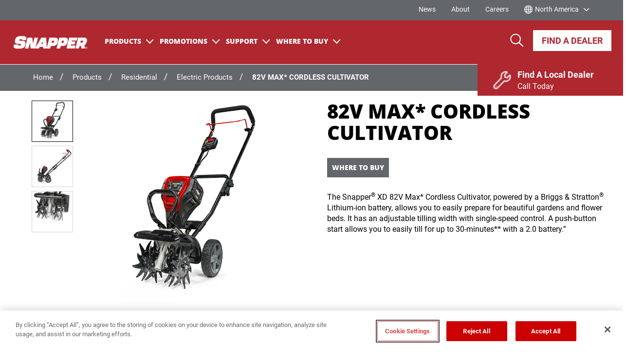

--- FILE ---
content_type: text/html;charset=utf-8
request_url: https://www.snapper.com/na/en_us/product-catalog/residential/electric-products/hedge-trimmers/82volt-max_-lithiumion-cordless-cultivator.html
body_size: 13718
content:



<!doctype html>

<html lang="en-US">
    

<head>
    
	
	     
	      <title>82-Volt Max* Lithium-Ion Cordless Cultivator | Snapper</title>
		 
		  
	

    <meta http-equiv="content-type" content="text/html; charset=UTF-8"/></meta>
    <meta name="keywords"/></meta>
    
	
    <meta name="description" content="The Snapper® XD 82V Max* Cordless Cultivator powered by a 2Ah, 4Ah or 5Ah Briggs &amp; Stratton® Lithium-Ion Battery allows you to easily prepare for beautiful gardens and flower beds."/></meta>
    

    <meta name="viewport" content="width=device-width, initial-scale=1.0, user-scalable=0"/></meta>
	</link>
    </link>


	
    <meta http-equiv="X-UA-Compatible" content="IE=edge,chrome=1"/></meta>

	
		
			<meta name="article-heading" content="82V MAX* CORDLESS CULTIVATOR"/></meta>
        
        
   



	<script defer="defer" type="text/javascript" src="https://rum.hlx.page/.rum/@adobe/helix-rum-js@%5E2/dist/rum-standalone.js" data-routing="env=prod,tier=publish,ams=Briggs and Stratton Corporation"></script>
<script src="https://use.typekit.net/tlh6lpr.js"></script>
    <script>try{Typekit.load({ async: true });}catch(e){}</script>

    
		
			<!-- /* title tag for  S & P Indexing*/. -->
			<meta name="title" content="82-Volt Max* Lithium-Ion Cordless Cultivator | Snapper"/>
             <!-- /* og tags for Facebook Share and S & P Indexing*/ -->
    		<meta property="og:title" content="82-Volt Max* Lithium-Ion Cordless Cultivator | Snapper"/></meta>
        
        



       
         
    
	    
    <meta property="og:description" content="The Snapper® XD 82V Max* Cordless Cultivator powered by a 2Ah, 4Ah or 5Ah Briggs &amp; Stratton® Lithium-Ion Battery allows you to easily prepare for beautiful gardens and flower beds."/></meta>
    
    

    

    

    

     
       
	
    
	
    
    
    

	

    
    
	
		
		
			<link rel="canonical" href="https://www.snapper.com/na/en_us/product-catalog/residential/electric-products/hedge-trimmers/82volt-max_-lithiumion-cordless-cultivator.html"/></link>
			<!-- /*og:url for Facebook Share*/ -->
			<meta property="og:url" content="https://www.snapper.com/na/en_us/product-catalog/residential/electric-products/hedge-trimmers/82volt-max_-lithiumion-cordless-cultivator.html"/></meta>
		
		
		
		
	
   
    


    
    
        
    </link>
    </link>
    </link>
    </link>
    </link>
    </link>
    </link><script defer src="https://use.fontawesome.com/releases/v5.0.8/js/all.js"></script>
    
    
    
    
    
    

</meta>
</meta>
</meta>

</meta>

    

    
    
    
<link rel="stylesheet" href="/etc.clientlibs/settings/wcm/designs/bascob2c/clientlibs/snapperrebrandingupdated/clientlib-snapperrebrandingupdated.min.css" type="text/css">



    
    
    
<script src="/etc.clientlibs/clientlibs/granite/jquery.min.js"></script>
<script src="/etc.clientlibs/clientlibs/granite/utils.min.js"></script>
<script src="/etc.clientlibs/clientlibs/granite/jquery/granite.min.js"></script>
<script src="/etc.clientlibs/foundation/clientlibs/jquery.min.js"></script>


</meta>
	<script src="https://cdnjs.cloudflare.com/ajax/libs/Swiper/7.0.6/swiper-bundle.min.js"></script>





<!-- /* custom Autocomplete clientlib requires jquery-UI library */ -->
<script src="https://code.jquery.com/ui/1.12.1/jquery-ui.min.js" integrity="sha256-VazP97ZCwtekAsvgPBSUwPFKdrwD3unUfSGVYrahUqU=" crossorigin="anonymous" defer></script>


	<!-- OneTrust Cookies Consent Notice start for snapper.com -->
<script type="text/javascript" src="https://cdn.cookielaw.org/consent/7b152676-cd2b-4a8b-928e-12f5215f1e8f/OtAutoBlock.js"></script>
<script src="https://cdn.cookielaw.org/scripttemplates/otSDKStub.js" type="text/javascript" charset="UTF-8" data-domain-script="7b152676-cd2b-4a8b-928e-12f5215f1e8f"></script>
<script type="text/javascript">
function OptanonWrapper() { }
</script>
<!-- OneTrust Cookies Consent Notice end for snapper.com -->
<script src="//assets.adobedtm.com/2edfa2731609/27be3a2a32d4/launch-839e538e6c7d.min.js"></script>

	
</head>

    


    <body class="9a4b7058">
















    <div class="site-main flexible-container">
        


<div class="site-header">
    
    
        <section>
<style>

  .stringAC {
    display: none;
  }

  .ui-autocomplete {
    padding: 0;
    margin: 0;
    border: 1px solid #e0e0e0;
    background: #fff;
    width: 225px;
  }

  #autocomplete {
    position: absolute !important;
    top: 34px !important;
    z-index: 9999;
  }

  .auto-complete-image {
    max-width: 70px;
    float: left;
  }

  .ac-desc-box:nth-child(1) {
    float: left;
    width: auto;
  }

  .ac-desc-box {
    float: right;
    width: 130px;
    text-align: left;
  }



  #autocomplete li {
    overflow: hidden;
    list-style-type: none;
    padding: 5px;
    font: normal 100% sans-serif;
    cursor: pointer;
    border-top: 1px solid #e0e0e0;
  }

  #autocomplete li:nth-child(1), #autocomplete li:nth-child(2), #autocomplete li:nth-child(3), #autocomplete li:nth-child(4) {
    border-top: none !important;
  }

  #autocomplete ul, .additional-auto-complete-ul {
    padding: 0;
    margin: 0;
    border: 1px solid #e0e0e0;
    background: #fff;
    width: 225px;



  }
  .yui-ac-bd ul li:focus {
    background-color: blue;
  }

  .yui-ac-bd ul li {
    list-style-type: none;
    padding: 5px;
    font: normal 100% sans-serif;
    cursor: pointer;
  }


  @media (max-width: 767px) {
    #autocomplete {
      top: 56px !important;
      width: 100%;
      left: 0;
    }

    .stringAC {
      width: 100% !important;
    }
  }

</style>

<input type="hidden" id="curentNode" value="/na/en_us/_jcr_content/header1"/>
<script defer>
/*function include(filename, onload) {
    var head = document.getElementsByTagName('head')[0];
    var script = document.createElement('script');
    script.src = filename;
    script.type = 'text/javascript';
    script.onload = script.onreadystatechange = function() {
        if (script.readyState) {
            if (script.readyState === 'complete' || script.readyState === 'loaded') {
                script.onreadystatechange = null;
                onload();
            }
        }
        else {
            onload();
        }
    };
    head.appendChild(script);
}
include('https://code.jquery.com/ui/1.12.1/jquery-ui.min.js', function() {
  $( document ).ready(function() {

    var searchVal;
    var mobileSearchVal;
    var finalVal;

    $( ".searchFunc" ).autocomplete({

      minLength: 1,
      source: function(request, response) {
        searchVal= $('.tags1').val()
        mobileSearchVal= $('.tags2').val()
        finalVal= (searchVal=="" || searchVal ==undefined) ? mobileSearchVal :  searchVal;
        console.log(finalVal)
        $.ajax({
          url: $("#curentNode").val() + ".globalsearch.html",
          data: { q:finalVal},
          dataType: "json",
          type: "POST",
          dataFilter: function(data) { return data; },
          success: function( data ) {
            $('.stringAC').hide();
            $('.stringAC').empty();
            var suggestions = data.value;
            for (var i = 0; i < suggestions.length;i++){
              var item = suggestions[i];
              var $li = $('<li class="extra-aac" data-label="' + item.queryPlusText + '">'),
                      $textdiv = $('<div class="ac-desc-box">');
              var re =  finalVal.toLowerCase();
              var t = item.queryPlusText.replace(re,"<span style='font-weight:bold;color:black;'>" + re + "</span>");
              $textdiv.append(t);
              var target = $("#globalsearchpath").val()+ '.html?searchrequested=' + item.queryPlusText;
              $li.append('<a href="' + target + '">');
              $li.find('a').append($textdiv);
              $li.appendTo('.stringAC');
              $('.stringAC').show();
            }
          }
        });
      }
    })
    $('body').on('click', 'li.extra-aac', function(){
      $('.tags1').val($(this).data('label'));
    });
    $('body').on('keyup', '.searchFunc', function(e){
      console.log("I am clearing the cache");
      $('.stringAC').hide();
      $('.stringAC').empty();
    });


    $('.btn.search-position').click(function(){
      searchVal= $('.tags1').val()
      mobileSearchVal= $('.tags2').val()
      finalVal= (searchVal=="" || searchVal ==undefined) ? mobileSearchVal :  searchVal;
      event.preventDefault();

      window.location.href = $("#globalsearchpath").val()+ '.html?searchrequested=' +finalVal

    });
    $("[name='searchrequested']").on('keydown',function(event){
      searchVal= $('.tags1').val()
      mobileSearchVal= $('.tags2').val()
      finalVal= (searchVal=="" || searchVal ==undefined) ? mobileSearchVal :  searchVal;

      var keycode = event.keyCode || event.which;
      if(event.which == 13){//Enter key pressed
        //event.preventDefault();
        window.location.href = $("#globalsearchpath").val()+ '.html?searchrequested=' +finalVal;
      }
    });

  });
  });*/
</script>
<!--+bem-15379-logo-banner()-->
<!-- START: SITE HEADER BLOCK-->
<div class="premium-site-header">
  <div class="premium-utility">

    
      <ul>
        <li>
          <a href="/na/en_us/news-room.html">News</a>
          
        </li>
      
        <li>
          <a href="/na/en_us/about-snapper.html">About</a>
          
        </li>
      
        <li>
          <a href="http://careers.basco.com/">Careers</a>
          
        </li>
      </ul>
    
    <div class="site-top-bar-item site-top-bar-item-location">
    <div class="site-top-bar-item-icon">
        <img src="/content/dam/Common/Icons/sphere.svg"/>
        
    </div>

    <div class="site-top-bar-item-text">
        <select id="siteLocation" name="siteLocation" onchange="myRegionSite()" class="form-control site-location">
            <option value="/na/en_us/home">North America</option>
        
            <option value="https://www.snapper.eu">Europe &amp; MEA</option>
        </select>
        
    </div>
</div>

<div class="modal-overlay">
 <div class="modal fade in" data-backdrop="static" data-keyboard="false" id="regionalmodal" style="display: none;">
    <div class="modal-dialog">

      <!-- Modal content-->
      <div class="modal-content" id="regionalmodalcontent">
        <div class="modal-body" id="regionalmodalbody">
			<!--<p>You are redirected to different region.</p>-->
            <p><button class="btn btn-primary close-btn" onclick="closeModal()">Close</button></p>
		</div>


      </div>
      </div>
    </div>
  </div>

<style>


</style>

<script>
function closeModal() {
    const modalElement = document.getElementById('regionalmodal');
        if (modalElement) {
            const parentElement = modalElement.parentElement;
            if (parentElement) {
               parentElement.classList.toggle('open');
         }
    }
        document.getElementById('regionalmodal').style.display = 'none';
    }
    function  myRegionSite(){
        var url = document.getElementById("siteLocation").value;
        var n = url.indexOf(":");
        if(n>0){
            window.open(url,"_parent");
        }else{
            window.location.href =url+".html";
        }

    }

    function  myLanguageSite(){
        var url = document.getElementById("siteLanguage").value;
        var externalUrlIndex = url.indexOf(":");
        var spiltUrl = url.split("/");
        var language = spiltUrl[2];
        var pageUrl = window.location.pathname;
        var pageUrlIndex = pageUrl.indexOf("/content");
        var splitPageUrl = pageUrl.split("/");
        if(pageUrlIndex==0){
            if(window.location.hostname == "localhost"){
                splitPageUrl[4] = language;
                tempUrl = splitPageUrl.join("/");
                redirectUrl =window.location.protocol + "//" + window.location.hostname + ":4502" + tempUrl;
                if(!(externalUrlIndex>0)){
                    url = "/" + splitPageUrl[1] + "/" +splitPageUrl[2] + url;
                }
            }else{
                splitPageUrl[4] = language;
                tempUrl = splitPageUrl.join("/");
                redirectUrl =window.location.protocol + "//" + window.location.hostname + tempUrl;
                if(!(externalUrlIndex>0)){
                    url = "/" + splitPageUrl[1] + "/" +splitPageUrl[2] + url;
                }
            }
        }else{
            splitPageUrl[2] = language;
            tempUrl = splitPageUrl.join("/");
            redirectUrl =window.location.protocol + "//" + window.location.hostname + tempUrl;
        }
        $.ajax({
            type: 'HEAD',
            url: redirectUrl,
            success: function() {
                window.open(redirectUrl,"_parent");
            },
            error: function() {
                if(externalUrlIndex>0){
                    window.open(url,"_parent");
                }else{
                    window.location.href =url+".html";
                }
            }
        });

    }

</script>


  </div>
  <div class="site-menu">
    <div class="site-menu-container">
      <div class="site-button-container">
        <div class="site-menu-logo">
<a href="/na/en_us/home.html" class="site-logo" target="_self">
    <img src="/content/dam/Common/Logos/Snapper/SNP_2022_logo_header.png" alt="Snapper logo" title="Snapper"/>
</a>
<div class="logo-shadow" style="z-index: 99;"></div>
</div>
        <div class="site-mobile-search-icon">
          <a href="#" class="search-toggle"></a></div>
        <div class="site-mobile-menu-search">
          <input type="hidden" id="globalsearchpath" value="/na/en_us/search"/>
          

            <form class="site-search-form">
              <input type="search" class="form-control site-search searchFunc tags2" name="searchrequested"/>
              <button type="submit" class="btn search-position"></button>
              <div id="autocomplete">
                <ul class="stringAC"></ul>
              </div>
          
          </form>

        </div><a href="#premiummenu" class="premium-mobile-menu-toggle"></a>
      </div>
      <div class="site-menu-cta">
        
          <a href="/na/en_us/support/product-selector.html.html" target="_self" class="cta-btn">Find A Dealer</a>

        


        <a href="#" class="search-toggle"></a>
        <input type="hidden" id="globalsearchpath" value="/na/en_us/search"/>
        

          <div class="search-box-fullwidth">
            <form class="site-search-form">
              <input type="search" class="form-control site-search searchFunc tags1" name="searchrequested"/>
              <button type="submit" class="btn search-position"></button>
              <div id="autocomplete">
                <ul class="stringAC"></ul>
              </div>
            </form>
          </div>
        
      </div>
      <div class="nav-container">
        <div class="site-mobile-header">
          <div class="site-mobile-menu-logo">
<a href="/na/en_us/home.html" class="site-logo" target="_self">
    <img src="/content/dam/Common/Logos/Snapper/SNP_2022_logo_header.png" alt="Snapper logo" title="Snapper"/>
</a>
</div>
          <div class="site-mobile-menu-close"><img src="/etc.clientlibs/settings/wcm/designs/bascob2c/clientlibs/briggs/clientlib-briggs/resources/images/menu-close.png"/></div>
        </div>
        <div data-width-breakpoint="1250" class="site-menu-nav-container">
          
<nav class="site-menu-nav">
    <ul class="site-menu-top-level-nav">
        
            <li><a data-show-submenu="residential" href="/na/en_us/products/residential.html" class="site-menu-nav-item">Products<span class="menu-arrow-down"></span></a></li>

        
            <li><a data-show-submenu="promotions" href="/na/en_us/promotions.html" class="site-menu-nav-item">Promotions<span class="menu-arrow-down"></span></a></li>

        
            <li><a data-show-submenu="support" href="/na/en_us/support.html" class="site-menu-nav-item">Support<span class="menu-arrow-down"></span></a></li>

        
            <li><a data-show-submenu="where-to-buy" href="/na/en_us/where-to-buy.html" class="site-menu-nav-item">Where To Buy<span class="menu-arrow-down"></span></a></li>

        
        <li style="display:none" class="specific-primary-nav-more"><a href="#" class="site-menu-nav-item">MORE<span class="menu-arrow-down"></span></a>

            <ul class="add-more-primary-nav"></ul>
        </li>
    </ul>

    <div class="site-submenu">

        <nav data-submenu="residential" class=" premium-product-container site-submenu-nav">

            

                
            
            

                
                    
	
		<div class="premium-cat-items">
			<div class="premium-cat-item">
				
					<a href="/na/en_us/products/residential/riding-mowers.html" class="premium-cat">
						<img src="/content/dam/snapper/na/en_us/images/products/T42_ProductCard-PrimaryNavigation.jpg" class="cat-img"/>
						<div class="cat-details"><span class="cat-name">Riding Lawn Mowers</span>
							<span class="cat-start"> </span></div>
					</a>
				
					<a href="/na/en_us/products/residential/zero-turn-mowers.html" class="premium-cat">
						<img src="/content/dam/Product%20Catalog/Snapper/en/zero-turn-mower/product-images/SNP_360ZXT_FL2_FY22.jpg" class="cat-img"/>
						<div class="cat-details"><span class="cat-name">Zero Turn Mowers</span>
							<span class="cat-start"> </span></div>
					</a>
				
					<a href="/na/en_us/products/residential/attachments.html" class="premium-cat">
						<img src="/content/dam/snapper/na/en_us/img/products/attachments/rebrand-updated/Double%20Bagger%20-%20Resi.jpg" class="cat-img"/>
						<div class="cat-details"><span class="cat-name">Attachments</span>
							<span class="cat-start"> </span></div>
					</a>
				
					<a href="/na/en_us/products/residential/portable-generators.html" class="premium-cat">
						<img src="/content/dam/Product%20Catalog/Snapper/en/portable-generators/SNP_PortGen_030834_RF.jpg" class="cat-img"/>
						<div class="cat-details"><span class="cat-name">Portable Generators</span>
							<span class="cat-start"> </span></div>
					</a>
				
					<a href="/na/en_us/products/residential/pressure-washers.html" class="premium-cat">
						<img src="/content/dam/Product%20Catalog/Snapper/en/pressure-washers/SNP_3400PSI_020785_RF.jpg" class="cat-img"/>
						<div class="cat-details"><span class="cat-name">Pressure Washers</span>
							<span class="cat-start"> </span></div>
					</a>
				
					<a href="/na/en_us/products/residential/snow-blowers.html" class="premium-cat">
						<img src="/content/dam/Product%20Catalog/Snapper/en/snow-blowers/1697342_SNP_ProductImage.jpg" class="cat-img"/>
						<div class="cat-details"><span class="cat-name">Snow Blowers</span>
							<span class="cat-start"> </span></div>
					</a>
				
			</div>
			<div class="premium-cat-secondary">

				<a href="/na/en_us/promotions.html" class="premium-secondary">Promotions</a>
			

				<a href="/na/en_us/where-to-buy.html" class="premium-secondary">Where to Buy</a>
			</div>

		</div>

	

                
            
            

        </nav>

    

        <nav data-submenu="promotions" class=" premium-nav-container site-submenu-nav">

            
            
            
                

<div class="premium-ctr col-lg-10 col-sm-12 col-xs-12">
               <div class="flex">
                  <button class="site-mobile-menu-close-submenu">
                  <img src="/etc.clientlibs/settings/wcm/designs/bascob2c/clientlibs/briggs/clientlib-briggs/resources/images/menu-arrow-left.png"/>
                  </button>
				  
                  <a href="/na/en_us/promotions.html" target="_self" class="site-submenu-group-title site-submenu-category-name">Promotions</a>
               </div>
               <div class="row">
			   
			   <div class="site-submenu-col col-lg-3">
                     
					 
					 
                     <div class="site-submenu-group">
				         
						
                           
                        <a href="/na/en_us/promotions.html" target="_self" class="site-submenu-group-title show-language">Rebates</a>
						
                     </div>
                  </div>
				  
				  
                  <div class="site-submenu-col col-lg-3">
                     
                     <div class="site-submenu-group">
					   
						
                        <a href="/na/en_us/promotions/retail-finance-programs.html" target="_self" class="site-submenu-group-title show-language">Retail Finance Programs</a>
						   
                     </div>
                  </div>
				  
				  
				  
                  <div class="site-submenu-col col-lg-3">
                     
                     <div class="site-submenu-group">
					 
					 
                        <a href="/na/en_us/promotions/rev-up-for-spring.html" target="_self" class="site-submenu-group-title show-language">Rev Up Rebate Promos</a>
                     
                     </div>
                  </div>
				  
				  
				  
                  
               </div>
			   </div>
         

            

        </nav>

    

        <nav data-submenu="support" class=" premium-nav-container site-submenu-nav">

            
            
            
                

<div class="premium-ctr col-lg-10 col-sm-12 col-xs-12">
               <div class="flex">
                  <button class="site-mobile-menu-close-submenu">
                  <img src="/etc.clientlibs/settings/wcm/designs/bascob2c/clientlibs/briggs/clientlib-briggs/resources/images/menu-arrow-left.png"/>
                  </button>
				  
                  <a href="/na/en_us/support.html" target="_self" class="site-submenu-group-title site-submenu-category-name">Support</a>
               </div>
               <div class="row">
			   
			   <div class="site-submenu-col col-lg-3">
                     
					 
					 
                     <div class="site-submenu-group">
				         
						
                           
                        <a href="/na/en_us/support/product-selector.html" target="_self" class="site-submenu-group-title show-language">Dealer Locator</a>
						
                     </div>
                  
                     
					 
					 
                     <div class="site-submenu-group">
				         
						
                           
                        <a href="/na/en_us/support/contact-us.html" target="_self" class="site-submenu-group-title show-language">Contact Us</a>
						
                     </div>
                  
                     
					 
					 
                     <div class="site-submenu-group">
				         
						
                           
                        <a href="/na/en_us/support/manuals.html" target="_self" class="site-submenu-group-title show-language">Manuals</a>
						
                     </div>
                  </div>
				  
				  
                  <div class="site-submenu-col col-lg-3">
                     
                     <div class="site-submenu-group">
					   
						
                        <a href="/na/en_us/support/faqs.html" target="_self" class="site-submenu-group-title show-language">FAQs</a>
						   
                     </div>
                  
                     
                     <div class="site-submenu-group">
					   
						
                        <a href="/na/en_us/support/how-to-articles.html" target="_self" class="site-submenu-group-title show-language">How-To Articles</a>
						   
                     </div>
                  
                     
                     <div class="site-submenu-group">
					   
						
                        <a href="/na/en_us/support/videos.html" target="_self" class="site-submenu-group-title show-language">Videos</a>
						   
                     </div>
                  </div>
				  
				  
				  
                  <div class="site-submenu-col col-lg-3">
                     
                     <div class="site-submenu-group">
					 
					 
                        <a href="/na/en_us/support/product-literature.html" target="_self" class="site-submenu-group-title show-language">Product Literature</a>
                     
                     </div>
                  
                     
                     <div class="site-submenu-group">
					 
					 
                        <a href="/na/en_us/support/parts-and-service.html" target="_self" class="site-submenu-group-title show-language">Parts &amp; Service</a>
                     
                     </div>
                  </div>
				  
				  
				  
                  <div class="site-submenu-col col-lg-3">
                     
                     <div class="site-submenu-group">
					  
						 
                        <a href="/na/en_us/support/recalls.html" target="_self" class="site-submenu-group-title show-language">Recalls</a>
						 
                     </div>
                  
                     
                     <div class="site-submenu-group">
					  
						 
                        <a href="/na/en_us/support/product-registration.html" target="_self" class="site-submenu-group-title show-language">Product Registration</a>
						 
                     </div>
                  </div>
               </div>
			   </div>
         

            

        </nav>

    

        <nav data-submenu="where-to-buy" class=" premium-nav-container site-submenu-nav">

            
            
            
                

<div class="premium-ctr col-lg-10 col-sm-12 col-xs-12">
               <div class="flex">
                  <button class="site-mobile-menu-close-submenu">
                  <img src="/etc.clientlibs/settings/wcm/designs/bascob2c/clientlibs/briggs/clientlib-briggs/resources/images/menu-arrow-left.png"/>
                  </button>
				  
                  <a href="/na/en_us/where-to-buy.html" target="_self" class="site-submenu-group-title site-submenu-category-name">Where To Buy</a>
               </div>
               <div class="row">
			   
			   <div class="site-submenu-col col-lg-3">
                     
					 
					 
                     <div class="site-submenu-group">
				         
						
                           
                        <a href="/na/en_us/where-to-buy/retailers.html" target="_self" class="site-submenu-group-title show-language">Retailers</a>
						
                     </div>
                  </div>
				  
				  
                  <div class="site-submenu-col col-lg-3">
                     <div class="site-submenu-group">
                        <div class="flex">
						 
						   
                           <a href="/na/en_us/where-to-buy/dealer-locator.html" target="_self" class="site-submenu-group-title show-language">Dealer Locator</a>
                           <button class="site-mobile-menu-open-submenu"><img src="/etc.clientlibs/settings/wcm/designs/bascob2c/clientlibs/briggs/clientlib-briggs/resources/images/menu-arrow.png"/></button>
                          
						  
                        </div>
						
						
						
                        <ul class="site-submenu-group-items">
                           <li class="site-submenu-group-item site-submenu-category-name">
						     
							  
                              <button class="site-mobile-menu-close-submenu"><img src="/etc.clientlibs/settings/wcm/designs/bascob2c/clientlibs/briggs/clientlib-briggs/resources/images/menu-arrow-left.png"/></button>
                              <a href="/na/en_us/where-to-buy/dealer-locator.html" target="_self" class="site-submenu-group-link site-submenu-category-name show-language">Dealer Locator</a>
							  
                           </li>
                           
						       
							   
                              <li class="site-submenu-group-item"><a href="/na/en_us/where-to-buy/dealer-locator/international-dealers.html" target="_self" class="site-submenu-group-link show-language">International Dealers</a></li>
							    
							  
                           
                        </ul>
						
						
                     </div>
                     
                  </div>
				  
				  
				  
                  <div class="site-submenu-col col-lg-3">
                     
                     <div class="site-submenu-group">
					 
					 
                        <a href="/na/en_us/where-to-buy/online-parts-store.html" target="_self" class="site-submenu-group-title show-language">Online Parts Store</a>
                     
                     </div>
                  </div>
				  
				  
				  
                  
               </div>
			   </div>
         

            

        </nav>

    </div>


</nav>

<link href="/content/dam/shared/premiumHeader/jquery-mmenu-light.css" rel="stylesheet" type="text/css"/>

<nav id="premiummenu">
    <ul>
        <li><a href="/na/en_us/home.html">Home</a></li>
        
            <li><a href="/na/en_us/products/residential.html">Products</a>

                
                <ul>
                    
                        
                        
                            <li><a href="/na/en_us/products/residential/riding-mowers.html" class="premium-model-mobile"><img src="/content/dam/snapper/na/en_us/images/products/T42_ProductCard-PrimaryNavigation.jpg" class="model-img"/>
                <div class="model-details">
                  <div class="model-name">Riding Lawn Mowers</div>

				  <div class="model-msrp">
				  </div>

                </div></a></li>
                            <li><a href="/na/en_us/products/residential/zero-turn-mowers.html" class="premium-model-mobile"><img src="/content/dam/Product%20Catalog/Snapper/en/zero-turn-mower/product-images/SNP_360ZXT_FL2_FY22.jpg" class="model-img"/>
                <div class="model-details">
                  <div class="model-name">Zero Turn Mowers</div>

				  <div class="model-msrp">
				  </div>

                </div></a></li>
                            <li><a href="/na/en_us/products/residential/attachments.html" class="premium-model-mobile"><img src="/content/dam/snapper/na/en_us/img/products/attachments/rebrand-updated/Double%20Bagger%20-%20Resi.jpg" class="model-img"/>
                <div class="model-details">
                  <div class="model-name">Attachments</div>

				  <div class="model-msrp">
				  </div>

                </div></a></li>
                            <li><a href="/na/en_us/products/residential/portable-generators.html" class="premium-model-mobile"><img src="/content/dam/Product%20Catalog/Snapper/en/portable-generators/SNP_PortGen_030834_RF.jpg" class="model-img"/>
                <div class="model-details">
                  <div class="model-name">Portable Generators</div>

				  <div class="model-msrp">
				  </div>

                </div></a></li>
                            <li><a href="/na/en_us/products/residential/pressure-washers.html" class="premium-model-mobile"><img src="/content/dam/Product%20Catalog/Snapper/en/pressure-washers/SNP_3400PSI_020785_RF.jpg" class="model-img"/>
                <div class="model-details">
                  <div class="model-name">Pressure Washers</div>

				  <div class="model-msrp">
				  </div>

                </div></a></li>
                            <li><a href="/na/en_us/products/residential/snow-blowers.html" class="premium-model-mobile"><img src="/content/dam/Product%20Catalog/Snapper/en/snow-blowers/1697342_SNP_ProductImage.jpg" class="model-img"/>
                <div class="model-details">
                  <div class="model-name">Snow Blowers</div>

				  <div class="model-msrp">
				  </div>

                </div></a></li>

                        


                        
                            <li><a href="/na/en_us/promotions.html">Promotions</a></li>
                        
                            <li><a href="/na/en_us/where-to-buy.html">Where to Buy</a></li>
                        

                    
                </ul>
                
            </li>

        
            <li><a href="/na/en_us/promotions.html">Promotions</a>

                
                
                <ul>
                    

                        <li><a href="/na/en_us/promotions.html">Rebates</a>

                            
                        </li>
                    
                    


                        <li><a href="/na/en_us/promotions/retail-finance-programs.html">Retail Finance Programs</a>

                            
                        </li>
                    

                    
                        <li><a href="/na/en_us/promotions/rev-up-for-spring.html">Rev Up Rebate Promos</a>

                            
                        </li>


                    

                    
                </ul>
            </li>

        
            <li><a href="/na/en_us/support.html">Support</a>

                
                
                <ul>
                    

                        <li><a href="/na/en_us/support/product-selector.html">Dealer Locator</a>

                            
                        </li>
                    

                        <li><a href="/na/en_us/support/contact-us.html">Contact Us</a>

                            
                        </li>
                    

                        <li><a href="/na/en_us/support/manuals.html">Manuals</a>

                            
                        </li>
                    
                    


                        <li><a href="/na/en_us/support/faqs.html">FAQs</a>

                            
                        </li>
                    


                        <li><a href="/na/en_us/support/how-to-articles.html">How-To Articles</a>

                            
                        </li>
                    


                        <li><a href="/na/en_us/support/videos.html">Videos</a>

                            
                        </li>
                    

                    
                        <li><a href="/na/en_us/support/product-literature.html">Product Literature</a>

                            
                        </li>


                    
                        <li><a href="/na/en_us/support/parts-and-service.html">Parts &amp; Service</a>

                            
                        </li>


                    

                    


                        <li><a href="/na/en_us/support/recalls.html">Recalls</a>
                            
                        </li>
                    


                        <li><a href="/na/en_us/support/product-registration.html">Product Registration</a>
                            
                        </li>
                    
                </ul>
            </li>

        
            <li><a href="/na/en_us/where-to-buy.html">Where To Buy</a>

                
                
                <ul>
                    

                        <li><a href="/na/en_us/where-to-buy/retailers.html">Retailers</a>

                            
                        </li>
                    
                    


                        <li><a href="/na/en_us/where-to-buy/dealer-locator.html">Dealer Locator</a>

                            <ul>


                                
                                    <li>
                                        <a href="/na/en_us/where-to-buy/dealer-locator/international-dealers.html" target="_self">International Dealers</a>
                                    </li>
                                
                            </ul>
                        </li>
                    

                    
                        <li><a href="/na/en_us/where-to-buy/online-parts-store.html">Online Parts Store</a>

                            
                        </li>


                    

                    
                </ul>
            </li>

        

        
            
                <li class="mobile-brand-primary">
                    <a href="/na/en_us/support/product-selector.html.html">Find A Dealer</a>
                </li>
            
        
        
            
               
                <li>
                    <a target="_self" href="/na/en_us/news-room.html">News</a>
                    
                </li>
               
                <li>
                    <a target="_blank" href="/na/en_us/about-snapper.html">About</a>
                    
                </li>
               
                <li>
                    <a target="_self" href="http://careers.basco.com/">Careers</a>
                    
                </li>
               
            
        

        <li><a href="/na/en_us.html">Change Language</a>
            <ul>
                <li>
                    <a link-region="/na/en_us/home" href="/na/en_us/home.html">North America</a></li>
            
                <li>
                    <a link-region="https://www.snapper.eu" href="https://www.snapper.eu.html">Europe &amp; MEA</a></li>
            </ul>
        </li>
    </ul>
</nav>

        </div>
      </div>
    </div>
  </div>
</div>

</section>

    

    
      

</div>
<!-- <div data-sly-resource="/content/snapper/na/en_us/jcr:content/stockticker1" data-sly-unwrap></div> -->



        <div><div class="section"><div class="new"></div>
</div><div class="iparys_inherited"><div class="ipar1 iparsys parsys"><div class="stickywidget parbase section"><div class="sticky-widget sticky-widget-position">
	<div class="row">
		<div class="col-xs-12 col-sm-4 col-lg-3 sticky-container">
			<div class="sticky sticky-down">
				<div id="anchor" class="anchor-container"></div>
				
                <div>
                    <div class="col-sm-3 col-xs-4 col-lg-3 sticky-widget-image">
					<a href="https://www.snapper.com/na/en_us/support/product-selector.html.html"><img src="/content/dam/Common/Icons/navigation-banner/simplicity/ServiceIcon_white.png" class="sticky-widget-phone-image"/></a>
					</div>
                    <div class="col-sm-9 col-xs-7 col-lg-9 sticky-widget-text">
                        <a href="https://www.snapper.com/na/en_us/support/product-selector.html.html">
                            <p class="p2 sticky-widget-contact-text ">Find A Local Dealer</p>
                            <p class="p2 sticky-widget-chat-text ">Call Today</p>
                        </a>
                    </div>
            	</div>
				
                
			</div>
		</div>
	</div>
</div>

    
<script src="/etc.clientlibs/settings/wcm/designs/bascob2c/clientlibs/shared/clientlib-bookafycalender.min.js"></script>


</div>
<div class="htmlmarkup parbase section">
 <div id="leaving-primarynav" style="display:none;">
	<div class="leavingmessage">
		<h2 class="h4">Continuing to our partner site.</h2>
		<p>You&rsquo;ll be redirected to <u>Mowers.Snapper.com</u> to see the latest Snapper lineup.</p>
		<a href="https://mowers.snapper.com/collections/lawn-tractors" class="btn btn-primary" target="_blank">Continue</a>
		<a href="#" class="overclosing btn btn-secondary">Cancel</a>
	</div>	
	<div class="darkbackground"></div>
</div>
<div id="leaving-supporticon" style="display:none;">
	<div class="leavingmessage">
		<h2 class="h4">Continuing to our partner site.</h2>
		<p>You&rsquo;ll be redirected to <u>Mowers.Snapper.com</u> to see the latest Snapper lineup.</p>
		<a href="https://mowers.snapper.com/pages/snapper-t42-service-support" class="btn btn-primary" target="_blank">Continue</a>
		<a href="#" class="overclosing btn btn-secondary">Cancel</a>
	</div>	
	<div class="darkbackground"></div>
</div>
<script type="text/javascript">
jQuery(document).ready(function() {
	jQuery('.premium-product-container:nth-child(1) a.premium-cat:nth-child(1)').attr('href', '#');
	jQuery(".premium-product-container:nth-child(1) a.premium-cat:nth-child(1)").click(function(e){
		e.preventDefault();
		jQuery("#leaving-primarynav").show();
		jQuery("html,body").scrollTop(0);
	});
	jQuery('ul.mm-spn--open:nth-child(2) > li:nth-child(1) > a:nth-child(1)').attr('href', '#');
	jQuery("ul.mm-spn--open:nth-child(2) > li:nth-child(1) > a:nth-child(1)").click(function(e){
		e.preventDefault();
		jQuery("#leaving-primarynav").show();
		jQuery("html,body").scrollTop(0);
	});
	jQuery(".hero-banner-widgets:nth-child(5) a").click(function(e){
		e.preventDefault();
		jQuery("#leaving-supporticon").show();
		jQuery("html,body").scrollTop(0);
	});
	jQuery(".overclosing").click(function(e){
		e.preventDefault();
		jQuery("#leaving-primarynav").fadeOut();
		jQuery("#leaving-pdp").fadeOut();
		jQuery("#leaving-collection").fadeOut();
		jQuery("#leaving-support").fadeOut();
		jQuery("#leaving-warranty").fadeOut();
		jQuery("#leaving-supporticon").fadeOut();
		jQuery("html,body").scrollTop(0);
	});
});
</script>
<style>
	.darkbackground {
		display: block;
		position: fixed;
		z-index: 99998;
		top: 0;
		left: 0;
		width: 100%;
		height: 100%;
		background: rgba(0,0,0,0.75);
	}
	.leavingmessage {
		display: block;
		position: fixed;
		z-index: 99999;
		top: 3em;
		left: 10%;
    	right: 10%;
		max-width: 80%;
		height: auto;
		background: #fff;
		padding: 2em;
		text-align: left;
	}
	.leavingmessage h2.h4 {
		text-transform: none !important;	
	}
	@media only screen and (min-width: 768px) {
		.leavingmessage {
			top: 5em;
			left: 33%;
    		right: 33%;
			max-width: 33%;
		}
	}
</style>


</div>
</div>
</div>
</div>
<div class="breadcrumbs">
	<ol class="breadcrumb">
		 
			
			   
    <li class="breadcrumb-item">
	     
		 
			<a href="/na/en_us.html" class="breadcrumb-link">
			   Home
		   </a>
		  
        
		
    </li>
    
        
    <li class="breadcrumb-item">
	     
			<a href="/na/en_us/product-catalog.html?load=categorypage" class="breadcrumb-link">
				Products
			</a>
		  
		 
        
		
    </li>
    
        
    <li class="breadcrumb-item">
	     
			<a href="/na/en_us/product-catalog/residential.html?load=categorypage" class="breadcrumb-link">
				Residential
			</a>
		  
		 
        
		
    </li>
    
        
    <li class="breadcrumb-item">
	     
			<a href="/na/en_us/product-catalog/residential/electric-products.html?load=categorypage" class="breadcrumb-link">
				Electric Products
			</a>
		  
		 
        
		
    </li>
    
        
    <li class="breadcrumb-item">
	     
		 
			
		  
        <label class="breadcrumb-link breadcrumb-link-active" style="cursor:default">
            82V MAX* CORDLESS CULTIVATOR
        </label>
		
    </li>
    

    

    

    

    

			 
			 
		 
	</ol>
</div>





    
        
        
        <div class="newpar new section">

</div>

    
        
        
        <div class="par iparys_inherited">

    
    
    
    
        
        
        <div class="api parbase">
<script type="text/javascript" src="//display.ugc.bazaarvoice.com/static/snapper/en_US/bvapi.js"></script>


</div>

    

</div>

    





<div>
	
		<div>
    <div class="marketing-retailers where-to-buy-inactive">
        <div class="marketing-retailers-container">

            <h1 class="marketing-retailers-heading visible-sm visible-xs">82V MAX* CORDLESS CULTIVATOR</h1>


            <div class="marketing-retailers-carousel owl-red-arrow owl-carousel visible-xs">
                
                    
                        
                            
                                <div class="marketing-retailer-image-holder item">
                                    <img src="/content/dam/Product%20Catalog/Snapper/en/82v/cultivator/1696869_SNP_Cultivator_LF-low_800x800.jpg" alt="82V MAX* CORDLESS CULTIVATOR" title="82V MAX* CORDLESS CULTIVATOR" data-src="/content/dam/Product%20Catalog/Snapper/en/82v/cultivator/1696869_SNP_Cultivator_LF-low_800x800.jpg/jcr:content/renditions/original.png"/>
                                </div>


                                

                            
                            
                        
                    
                        
                    
                        
                    

                


                
                    
                
                    

                        
                            <div class="marketing-retailer-image-holder item">
                                <img src="/content/dam/Product%20Catalog/Snapper/en/82v/cultivator/1696869_SNP_Cultivator_Side-L_800x800.jpg" alt="82V MAX* CORDLESS CULTIVATOR" title="82V MAX* CORDLESS CULTIVATOR" data-src="/content/dam/Product%20Catalog/Snapper/en/82v/cultivator/1696869_SNP_Cultivator_Side-L_800x800.jpg/jcr:content/renditions/original.png"/>
                            </div>


                            

                        

                        

                    
                
                    

                        
                            <div class="marketing-retailer-image-holder item">
                                <img src="/content/dam/Product%20Catalog/Snapper/en/82v/cultivator/1696869_SNP_Cultivator_Tines_800x800.jpg" alt="82V MAX* CORDLESS CULTIVATOR" title="82V MAX* CORDLESS CULTIVATOR" data-src="/content/dam/Product%20Catalog/Snapper/en/82v/cultivator/1696869_SNP_Cultivator_Tines_800x800.jpg/jcr:content/renditions/original.png"/>
                            </div>


                            

                        

                        

                    
                

            </div>


            <div class="col-lg-2 col-sm-2 pdp-thumbnail-container hidden-xs">
                <div class="pdp-thumbnails">
                    

                        

                            


                                
                                    
                                        
                                            <div class="thumb active">
                                                <img src="/content/dam/Product%20Catalog/Snapper/en/82v/cultivator/1696869_SNP_Cultivator_LF-low_800x800.jpg" class="pdp-image"/></div>
                                        
                                    

                                    

                                    
                                

                            


                                

                            


                                

                            

                            


                        


                        

                            
                        

                            
                                

                                    
                                        <div class="thumb">
                                            <img src="/content/dam/Product%20Catalog/Snapper/en/82v/cultivator/1696869_SNP_Cultivator_Side-L_800x800.jpg" class="pdp-image" data-imagecount="2"/></div>
                                    

                                    


                                


                                
                            
                        

                            
                                

                                    
                                        <div class="thumb">
                                            <img src="/content/dam/Product%20Catalog/Snapper/en/82v/cultivator/1696869_SNP_Cultivator_Tines_800x800.jpg" class="pdp-image" data-imagecount="3"/></div>
                                    

                                    


                                


                                
                            
                        
                    

                    <!--<div class="view-more-link hide"><a data-toggle="modal" data-target="#productImagesDisplayed">VIEW MORE</a></div> -->


                    <div class="view-more-link">
                        <a data-toggle="modal" data-target="#productImagesDisplayed">
                            
                            VIEW MORE
                        </a>
                    </div>

                </div>

            </div>
            <div class="col-lg-4 col-xs-12 col-sm-8 marketing-retailers-image-container hidden-xs">
                <div class="marketing-retailers-image">
                    <img id="large-pdp-image" src=""/>
                    <div class="pdp-iframe-container">
                        <div class="pdp-iframe-positioning">
                            <div class="embed-responsive embed-responsive-16by9">
                                <iframe src="" frameborder="0" allowfullscreen="" class="pdp-iframe-display embed-responsive-item"></iframe>
                            </div>
                        </div>
                    </div>
                    <div class="pdp-reel-image-container">
                        <div class="slide-360"><img src="" id="pdp-reel-image-display" class="reel" data-speed="0.4" data-duration="2.55"/>
                            <p class="reel-note">Click and drag image to rotate.</p>
                        </div>
                    </div>
                </div>
            </div>
            <div id="marketing-retailers-details-container" class="col-lg-6 col-xs-12 col-sm-12">
                <div class="marketing-retailers-details">
                    <h1 class="marketing-retailers-heading hidden-sm hidden-xs">82V MAX* CORDLESS CULTIVATOR</h1>
                    <h2 class="marketing-retailers-sub-heading"></h2>
                    

                    <div class="pdp-where-to-buy-container hidden-xs hidden-sm">

                        
                        
                            
                                <a href="https://www.snapper.com/na/en_us/support/product-selector/dealer-locator-electric.html">
                                    <button type="button" id="retailerfad1" class="btn btn-primary service-dealer-action pdp-wtb ">Where to Buy</button>
                                </a>
                            
                        

                        
                            <a href="#brandtiles" class="brandtiles-where-to">
                                <button type="button" id="retailerwtb1" class="btn btn-primary where-to-buy-actionnew pdp-wtb" style="visibility : hidden;">Retailers Where to Buy</button>
                            </a>
                        
                        
                    </div>


                    <div class="marketing-retailers-description">
                        <p>The Snapper<sup>®</sup> XD 82V Max* Cordless Cultivator, powered by a Briggs & Stratton<sup>®</sup> Lithium-ion battery, allows you to easily prepare for beautiful gardens and flower beds. It has an adjustable tilling width with single-speed control. A push-button start allows you to easily till for up to 30-minutes** with a 2.0 battery.”</p>
                    </div>
                    <div class="ratingscomponent">
                        
                        

                    </div>
                    <div class="where-to-buy container">
                        <div class="row where-to-buy-row">
                            
                            
                        </div>

                    </div>

                    <div class="hidden-md hidden-lg">

                        
                        
                            
                                <a href="https://www.snapper.com/na/en_us/support/product-selector/dealer-locator-electric.html">
                                    <button type="button" id="retailerfad" class="btn btn-primary service-dealer-action pdp-wtb ">Where to Buy</button>
                                </a>
                            
                        

                        
                            <a href="#brandtiles" class="brandtiles-where-to">
                                <button type="button" id="retailerwtb" class="btn btn-primary where-to-buy-actionnew pdp-wtb" style="visibility : hidden;">Retailers Where to Buy</button>
                            </a>
                        
                        

                    </div>

                </div>
            </div>


        </div>
    </div>


    <div id="productImagesDisplayed" class="modal fade modal-box">
        <div class="modal-dialog product-detail-dialog">
            <div class="modal-content">
                <div class="modal-header">
                    <button type="button" data-dismiss="modal" class="close">&times;</button>
                </div>
                <div class="modal-body product-detail-body">
                    <div id="whole-product-detail-modal" class="row">
                        <div class="col-md-3 col-sm-12 product-detail-text-section">
                            <h4 id="selectedProductTitle"></h4>
                            <p id="selectedProductDesc"></p>
                            <div class="row product-thumb-section">
                                <div class="col-xs-12 product-detail-thumbnails">


                                    <div class="product-thumbnail-all-media">
                                        
                                            
                                                
                                                    
                                                        <div class="product-thumbnail-items active">
                                                            <img src="/content/dam/Product%20Catalog/Snapper/en/82v/cultivator/1696869_SNP_Cultivator_LF-low_800x800.jpg" data-src="/content/dam/Product%20Catalog/Snapper/en/82v/cultivator/1696869_SNP_Cultivator_LF-low_800x800.jpg/jcr:content/renditions/original.png" class="product-detail-image-item"/>
                                                        </div>
                                                    


                                                    


                                                


                                                
                                            

                                            
                                                
                                            

                                        
                                            
                                                


                                                
                                                    
                                                        <div class="product-thumbnail-items">
                                                            <img src="/content/dam/Product%20Catalog/Snapper/en/82v/cultivator/1696869_SNP_Cultivator_Side-L_800x800.jpg" data-src="/content/dam/Product%20Catalog/Snapper/en/82v/cultivator/1696869_SNP_Cultivator_Side-L_800x800.jpg/jcr:content/renditions/original.png" class="product-detail-image-item"/>

                                                        </div>
                                                    


                                                    


                                                
                                            

                                            
                                                
                                            

                                        
                                            
                                                


                                                
                                                    
                                                        <div class="product-thumbnail-items">
                                                            <img src="/content/dam/Product%20Catalog/Snapper/en/82v/cultivator/1696869_SNP_Cultivator_Tines_800x800.jpg" data-src="/content/dam/Product%20Catalog/Snapper/en/82v/cultivator/1696869_SNP_Cultivator_Tines_800x800.jpg/jcr:content/renditions/original.png" class="product-detail-image-item"/>

                                                        </div>
                                                    


                                                    


                                                
                                            

                                            
                                                
                                            

                                        


                                    </div>


                                </div>
                            </div>
                        </div>
                        <div class="col-md-9 col-sm-12 secondary-display">
                            <div id="product-image-zoom-box" class="product-image-zoom-box"><img id="selectedProductImage" src=""/>
                                <iframe src="" frameborder="0" allowfullscreen="" class="product-detail-iframe"></iframe>
                                <div class="product-detail-reel-image">
                                    <div class="slide-360"><img id="current-reel-image"/>
                                        <p class="reel-note">Click and drag image to rotate.</p>
                                    </div>
                                </div>
                            </div>
                        </div>
                    </div>
                </div>
            </div>
        </div>
    </div>

    <div class="where-to-buy-dynamic-code clearfix hide">
        <!-- Place your dynamic code of where to by here-->
        <div class="ps-widget" ps-sku="047282120897" ps-config="58d165b7ac6ab359041f4648"></div>
    </div>

</div>
	
	
</div>




	<script>
					$(document).ready(function(){ 
					updatePriceSpiderLogoWidth();
                      
					});
					function updatePriceSpiderLogoWidth(){
						if($(window).width() < 768) {
						$('.ps-review.ps-online-seller-button').attr('style','max-width:108px');
						 }
						else if($(window).width() < 375) {
						$('.ps-review.ps-online-seller-button').attr('style','max-width:95px');
						 }
						else{
						$('.ps-review.ps-online-seller-button').attr('style','max-width:auto');
						}	
					}  

					$(window).resize(function(){ 
						updatePriceSpiderLogoWidth();
					});  
					</script>

	<!-- price spider-->




<div class="container">
<div class="marketingfourtiles section"><div class="marketing-four-tile  ">

<div>

   
</div>



</div>

   </div>


</div>






	<img class="scroll-to-top-img scroll-top"/>


     <div>



<div class="nav-tab-container margin-bottom-medium">
	<div class="nav-stickey-header nav-stickey-header-bottom">
	   
	   <div class="section-nav-tab-container">
	   <div class="col-xs-12 visible-xs section-nav-mobile-header">
		<div class="col-xs-6 visible-xs section-nav-mobile-menu">
		<a data-toggle="collapse" data-target="#main-nav" href="#" aria-expanded="false" target="_blank">Menu<div class="expand_caret caret"></div></a></div>
		<div class="col-xs-6 visible-xs section-nav-mobile-header-text">
		<div><span id="header-text">Feature</span>
		</div>
		</div></div>   
		  <nav role="navigation" class="navbar-n">
			 <div id="main-nav" class="navbar-header collapsemobile">
				<ul class="nav navbar-nav">
				   <li><a href="#" data-id="Overview" id="overview_first_tab" class="scroll-link" target="_blank">Overview</a></li>
				   
					  <li>  <a href="#" data-id="Features" class="scroll-link tabname" target="_blank">Features</a> </li>
				   
					  <li>  <a href="#" data-id="Specifications" class="scroll-link tabname" target="_blank">Specifications</a> </li>
				   
				   
				   
				</ul>
			 </div>
		  </nav>
	   </div>
   </div>
 </div> 

   <div class="section-nav-outer-container">
   <div id="Overview" class="page-section"></div>
   
	
		
	  
		
			
			<div id="Features" class="page-section tname">
				<div class="section-nav-container">
					<h2 class="no-text-transform text-center">Features</h2>

					

					
					

								
					
            
					<div><div class="overviewv2 section"><div>
	
		<div>



    
		
			<div class="two-wide-category-teasers first-teaser">
				<div class="row">
					
						
							<div class="col-sm-6">
								<div class="two-wide-category-teaser col-lg-12 col-sm-12 col-xs-12">
									<div class="two-wide-category-teaser-image two-wide-category-teaser-image-left col-lg-12 col-sm-12 col-xs-12">
										
										
    
    <img src="/content/dam/Product%20Catalog/Snapper/en/electric-products/other-products/feature-benefits/SNP_82VCultivator_FB_Briggs.jpg"/>  
    
                                        
									</div>
									<div class="col-lg-12 col-sm-12 col-xs-12">
										<div class="two-wide-text-container">   
											<h5 class="two-wide-category-teaser-title">
											   
												
													Powered by Briggs &amp; Stratton
												
											</h5>
											<p class="p2">A powerful Briggs & Stratton 82V Max* 2.0, 4.0 or 5.0 Lithium-ion battery provides consistent power. A simple press of the battery-release button allows you to easily take the battery out to charge or use in another Snapper XD 82V Max* product.</p>
										</div>
									</div>
								</div>
							</div>
						
					
						
							<div class="col-sm-6">
								<div class="two-wide-category-teaser col-lg-12 col-sm-12 col-xs-12">
									<div class="two-wide-category-teaser-image two-wide-category-teaser-image-left col-lg-12 col-sm-12 col-xs-12">
										
										
    
    <img src="/content/dam/Product%20Catalog/Snapper/en/electric-products/other-products/feature-benefits/SNP_82VCultivator_FB_PushButton.jpg"/>  
    
                                        
									</div>
									<div class="col-lg-12 col-sm-12 col-xs-12">
										<div class="two-wide-text-container">   
											<h5 class="two-wide-category-teaser-title">
											   
												
													Push-Button Start
												
											</h5>
											<p class="p2">Start your unit with the press of a button and begin tilling with ease.</p>
										</div>
									</div>
								</div>
							</div>
						
					
				</div>
			</div>
		
		
		
            
		
            
		
	
		
		
			<div class="two-wide-category-teasers">
				<div class="row">
					
						
							<div class="col-sm-6">
								<div class="two-wide-category-teaser col-lg-12 col-sm-12 col-xs-12">
									<div class="two-wide-category-teaser-image two-wide-category-teaser-image-left col-lg-12 col-sm-12 col-xs-12">
										
										
    
    <img src="/content/dam/Product%20Catalog/Snapper/en/electric-products/other-products/feature-benefits/SNP_82VCultivator_FB_OuterTines.jpg"/>  
    

									</div>
									<div class="col-lg-12 col-sm-12 col-xs-12">
										<div class="two-wide-text-container">   
											<h5 class="two-wide-category-teaser-title">
												
												
													Adjustable Outer Tines
												
											</h5>
											<p class="p2">Removable outer tines allow for adjustable tilling width up to 10-inches.</p>
										</div>
									</div>
								</div>
							</div>
						
					
						
							<div class="col-sm-6">
								<div class="two-wide-category-teaser col-lg-12 col-sm-12 col-xs-12">
									<div class="two-wide-category-teaser-image two-wide-category-teaser-image-left col-lg-12 col-sm-12 col-xs-12">
										
										
    
    <img src="/content/dam/Product%20Catalog/Snapper/en/electric-products/other-products/feature-benefits/SNP_82VCultivator_FB_DurableConstruction.jpg"/>  
    

									</div>
									<div class="col-lg-12 col-sm-12 col-xs-12">
										<div class="two-wide-text-container">   
											<h5 class="two-wide-category-teaser-title">
												
												
													Durable Construction
												
											</h5>
											<p class="p2">Heavy-duty handlebars with an ergonomic front handle makes for easy transport.</p>
										</div>
									</div>
								</div>
							</div>
						
					
				</div>
			</div>
		
		
            
		
            
		
	



</div>
	
	
</div>
</div>

</div>
				</div>
			</div>
			
		
		
	
	
		
	  
		
			
			<div id="Specifications" class="page-section tname">
				<div class="section-nav-container">
					<h2 class="no-text-transform text-center">Specifications</h2>

					

					
					

								
					
            
					<div><div class="specificationsv2 section">
    <div class="specifications-section-container-sync">
        <div class="product-specifications-tables-header-sync model-dropdown-sync col-lg-12 col-sm-12 col-xs-12 no-padding-sync">
            <div class="col-lg-12 col-sm-12 col-xs-7 no-padding-sync">

                <div class="model-compare-sync">
                    <form action="javascript:void(0);" id="model-compare-sync">
                        <div class="product-specifications-selector-sync">
                            
                        </div>
                    </form>
                </div>

                <div class="col-lg-12 col-sm-12 col-xs-12 briggs-error-sync briggs-product-error-mobile-sync">
                    <p></p>
                </div>
                <div class="col-lg-12 col-sm-12 col-xs-12 briggs-error-sync briggs-product-error-desktop-sync">
                    <p></p>
                </div>
                <div class="col-lg-12 col-sm-12 col-xs-12 briggs-error-sync briggs-product-noproduct-desktop-sync">
                    <p>At least one product must be displayed. Please select another option to remove this product</p>
                </div>
            </div>
        </div>
    </div>

    <div class="product-specifications-tables-sync specifications-container-sync">
        

        
    </div>
    




<style>
.product-specifications-selector-sync{width:100%!important;}
.div-table-for-spec-section-sync{width:100%!important;}
.page-section{width: 85%!important;}
@media(max-width:768px){.page-section{width: 95%!important;}
}
@media(min-width:768px) and (max-width:1024px){.divTableCell-sync{text-align: left!important;}
}

</style>


<script type="text/javascript">
 $(document).ready(function(){
   briggsandstratton.specifications = new briggsandstratton.specifications($("#specifcationssync"),{
   });
   var pageUrl = window.location.href;
	if (pageUrl.indexOf("=") > 0) {
		var productvalue = $("input[name='models-sync']:checked").val();
		$('.specifications-section-table-sync').each(function() {
			value = $(this).attr('data-product-specifications-table');
            if(value != undefined){
				if (!($(this).hasClass("specifications-section-table-hidden-sync"))) {
					$(this).addClass("specifications-section-table-hidden-sync");
				}
            }
			if (value === productvalue) {
				$(this).removeClass("specifications-section-table-hidden-sync")
			}
		});
		var nonsyncproductvalue = $("input[name='models']:checked").val();
		$('.specifications-section-table').each(function() {
			nonsyncvalue = $(this).attr('data-product-specifications-table');
            if(nonsyncvalue != undefined){
				if (!($(this).hasClass("specifications-section-table-hidden"))) {
					$(this).addClass("specifications-section-table-hidden");
				}
            }
			if (nonsyncvalue === nonsyncproductvalue) {
				$(this).removeClass("specifications-section-table-hidden");
			}
		});
	}
 });

</script>
</div>

</div>
				</div>
			</div>
			
		
		
	
	
   
   </div>


  
   </div>




<script>
   $(document).ready(function() {
   $('.tabs-container li a').each(function( ){
   var href1 =  $(this).attr('href');
   href1 = href1.replace(/\s+/g, '');
   $(this).attr('href', href1);
   });
   $('.tab-content .tab-pane').each(function( ){
   var href1 =  $(this).attr('id');
   href1 = href1.replace(/\s+/g, '');
   $(this).attr('id', href1);
   });
   
   $('.section-nav-tab-container-new .navbar-nav li a').each(function( ){
   var dataid =  $(this).attr('data-id');
   console.log("dataid "+dataid);
   dataid = dataid.replace(/\s+/g, '');
   $(this).attr('data-id', dataid);
   });
  
   $('.page-section').each(function( ){
   var dataid =  $(this).attr('id');
   console.log("dataid "+dataid);
   dataid = dataid.replace(/\s+/g, '');
   $(this).attr('id', dataid);
   });

   jQuery('.tabname').each(function( index ) {
    var tabname1 = $( this ).data("id");
	var tabs1= tabname1.split(" ");
	if(tabs1.length >= 2){
	var newtabname = tabname1.split(" ").join("");
	 $( this ).attr("data-id", newtabname);   
	 }
   });

   jQuery('.tname').each(function( index ) {
    var tabname2 = $(this).attr("id");
	var tabs2= tabname2.split(" ");
	if(tabs2.length >= 2){
	var newtabname3 = tabname2.split(" ").join("");
	 $( this ).attr("id", newtabname3);   
	 }
       });

   var fisrtTabValue = $('#overview_first_tab').text();
   if(fisrtTabValue !== 'Overview')
 {
   $('#overview_first_tab').click(function(e){
	setTimeout(()=>{
    	$('#overview_first_tab').addClass('active');
    },100);
   });
   var specStartPos = 0;
   $('#Specifications').find('.product-specifications-tables-header-sync').each(function( index ) {
     specStartPos = $(this).position().top;
   });
   $(window).scroll(function(){
	 var scrollPos = $(document).scrollTop();
	 if(scrollPos<specStartPos){
			$('#overview_first_tab').addClass('active');
        }
     else{
        	$('#overview_first_tab').removeClass('active');
        }
    });
 }

   });
</script>
<div class="section"><div class="new"></div>
</div><div class="iparys_inherited"><div class="twotilehero iparsys parsys"></div>
</div>






  
  
  	

  	
	 


<div>

       <div>


<div id="bzproductid" data-summary-productid="45455031_Snapper"></div>
</div>


</div>
 <input type="hidden" id="BVValue"/>
<!-- <sly data-sly-use.requestUse="com.basco.aem.hybrissync.wcmuse.RequestUse" data-sly-test="true">
  <sly data-sly-include="syncstaticcomponents.html"></sly>
</sly> -->

        






<div class="site-footer site-footer-display">
<div class="col-lg-12 col-sm-12 col-xs-12 no-padding bem-footer">
   <div class="col-lg-4 col-sm-5 col-xs-5 site-logo-background footer-logo-container">
      <div class="site-footer-logo pull-right">
<a href="/na/en_us/home.html" class="footer-logo" target="_self">
    <img src="/content/dam/Common/Logos/Snapper/SNP_legendary_logo_footer.png" alt="Snapper legendary logo"/>
</a>
</div>
   </div>
   <div class="col-lg-7 col-sm-7 col-xs-7 footer-link-container">
      <nav class="site-footer-nav bem-site-footer-nav">
<div class="link-list text-">
<ul class="link-list">
    
    <li class="link-list-item">
    <a href="/na/en_us/products/residential.html" class="link-list-link" target="_self">Our Products  </a>
    
</li>
    
    <li class="link-list-item">
    <a href="/na/en_us/support.html" class="link-list-link" target="_self">Support  </a>
    
</li>
    
    <li class="link-list-item">
    <a href="/na/en_us/where-to-buy.html" class="link-list-link" target="_self">Where to Buy  </a>
    
</li>
    
    <li class="link-list-item">
    <a href="/na/en_us/news-room.html" class="link-list-link" target="_self">News  </a>
    
</li>
    
    <li class="link-list-item">
    <a href="/na/en_us/about-snapper.html" class="link-list-link" target="_self">About Us  </a>
    
</li>
    
    
</ul>
</div>




</nav>
      <div class="site-footer-menu bem-site-footer-menu">
         <div class="site-footer-social">
    <a title="Facebook" href="https://www.facebook.com/Snapper" target="_blank" class="site-footer-social-item">
        <img src="/content/dam/Common/Icons/social/white/facebook_icon_white.png"/>
    </a>

    <a title="YouTube" href="https://www.youtube.com/c/snappermowers" target="_blank" class="site-footer-social-item">
        <img src="/content/dam/Common/Icons/social/white/youtube_icon_white.png"/>
    </a>

    <a title="Instagram" href="https://www.instagram.com/snappermowers/" target="_blank" class="site-footer-social-item">
        <img src="/content/dam/Common/Icons/social/white/instagram_icon_white.png"/>
    </a>
</div>

            <div class="site-footer-copyright"><p><sub><span class="site-footer-copyright">© 2025 Briggs &amp; Stratton. All Rights Reserved.</span></sub></p>
</div>
            
            <nav class="site-footer-utility margin-bottom-large">
<div class="link-list text-">
<ul class="link-list">
    
    <li class="link-list-item">
    <a href="/na/en_us/site-map.html" class="link" target="_blank">Site Map  </a>
    
</li>
    
    <li class="link-list-item">
    <a href="/na/en_us/terms-of-use.html" class="link" target="_blank">Terms &amp; Conditions  </a>
    
</li>
    
    <li class="link-list-item">
    <a href="https://www.briggsandstratton.com/na/en_us/privacy-policy.html" class="link" target="_blank">Privacy Policy  </a>
    
</li>
    
    <li class="link-list-item">
    <a href="/na/en_us/accessibility-statement.html" class="link" target="_blank">Accessibility Statement  </a>
    
</li>
    
    
</ul>
</div>




</nav>
         </div>
      </div>
   </div>
</div>



    </div>
    <script src="/etc.clientlibs/foundation/clientlibs/shared.min.js"></script>
<script src="/etc.clientlibs/cq/personalization/clientlib/underscore.min.js"></script>
<script src="/etc.clientlibs/cq/personalization/clientlib/personalization/kernel.min.js"></script>
<script type="text/javascript">
    $CQ(function() {
        CQ_Analytics.SegmentMgr.loadSegments("\/etc\/segmentation");
        CQ_Analytics.ClientContextUtils.init("\/etc\/clientcontext\/default", "\/content\/snapper\/na\/en_us\/product\u002Dcatalog\/residential\/electric\u002Dproducts\/hedge\u002Dtrimmers\/proxypdp");

        
    });
</script>

    <script type="text/javascript">_satellite.pageBottom();</script>

    
<script data-ot-ignore src="/etc.clientlibs/settings/wcm/designs/bascob2c/clientlibs/shared/clientlib-rebranding-main.min.js" defer></script>
<script type="text/javascript" src="/etc.clientlibs/settings/wcm/designs/bascob2c/clientlibs/shared/clientlib-rebranding-all.min.js" defer></script>

        
    
    



	

	 <input type="hidden" id="bvValue"/>
	

    
        <script src="/content/dam/snapper/na/en_us/files/navigationRedirect.js" type="text/javascript"></script>
    
	
 

<script>
$(document).ready(function() {
    var currentValue = $("#bvValue").val();
	console.log("currentValue "+currentValue);
	if(currentValue == true){
    var el = document.createElement('script');
    el.type = 'application/ld+json';
    el.text = JSON.stringify({
        "@context": "http://schema.org/",
        "@id" : $("link[rel='canonical']").attr('href'),
        "@type" : "Product",
        "name" : $("meta[name='title']").attr('content'),
        "image" : $("meta[name='image']").attr('content'),
        "description" : $("meta[name='description']").attr('content') 
    });

    document.querySelector('head').appendChild(el);
	}
});
</script>


<!--
<link rel="stylesheet" type="text/css" href="//content.atomz.com/sp10050dab/publish/autocomplete_styles.css?sp_css_param=1"/>-->

<script>(function(d){var s = d.createElement("script");s.setAttribute("data-account", "pMQYTmIVCZ");s.setAttribute("src", "https://cdn.userway.org/widget.js");(d.body || d.head).appendChild(s);})(document)</script><noscript>Please ensure Javascript is enabled for purposes of <a href="https://userway.org">website accessibility</a></noscript>

</body>
</html>

--- FILE ---
content_type: text/html;charset=utf-8
request_url: https://www.snapper.com/na/en_us/product-catalog/residential/electric-products/hedge-trimmers/82volt-max_-lithiumion-cordless-cultivator.html
body_size: 13715
content:



<!doctype html>

<html lang="en-US">
    

<head>
    
	
	     
	      <title>82-Volt Max* Lithium-Ion Cordless Cultivator | Snapper</title>
		 
		  
	

    <meta http-equiv="content-type" content="text/html; charset=UTF-8"/></meta>
    <meta name="keywords"/></meta>
    
	
    <meta name="description" content="The Snapper® XD 82V Max* Cordless Cultivator powered by a 2Ah, 4Ah or 5Ah Briggs &amp; Stratton® Lithium-Ion Battery allows you to easily prepare for beautiful gardens and flower beds."/></meta>
    

    <meta name="viewport" content="width=device-width, initial-scale=1.0, user-scalable=0"/></meta>
	</link>
    </link>


	
    <meta http-equiv="X-UA-Compatible" content="IE=edge,chrome=1"/></meta>

	
		
			<meta name="article-heading" content="82V MAX* CORDLESS CULTIVATOR"/></meta>
        
        
   



	<script defer="defer" type="text/javascript" src="https://rum.hlx.page/.rum/@adobe/helix-rum-js@%5E2/dist/rum-standalone.js" data-routing="env=prod,tier=publish,ams=Briggs and Stratton Corporation"></script>
<script src="https://use.typekit.net/tlh6lpr.js"></script>
    <script>try{Typekit.load({ async: true });}catch(e){}</script>

    
		
			<!-- /* title tag for  S & P Indexing*/. -->
			<meta name="title" content="82-Volt Max* Lithium-Ion Cordless Cultivator | Snapper"/>
             <!-- /* og tags for Facebook Share and S & P Indexing*/ -->
    		<meta property="og:title" content="82-Volt Max* Lithium-Ion Cordless Cultivator | Snapper"/></meta>
        
        



       
         
    
	    
    <meta property="og:description" content="The Snapper® XD 82V Max* Cordless Cultivator powered by a 2Ah, 4Ah or 5Ah Briggs &amp; Stratton® Lithium-Ion Battery allows you to easily prepare for beautiful gardens and flower beds."/></meta>
    
    

    

    

    

     
       
	
    
	
    
    
    

	

    
    
	
		
		
			<link rel="canonical" href="https://www.snapper.com/na/en_us/product-catalog/residential/electric-products/hedge-trimmers/82volt-max_-lithiumion-cordless-cultivator.html"/></link>
			<!-- /*og:url for Facebook Share*/ -->
			<meta property="og:url" content="https://www.snapper.com/na/en_us/product-catalog/residential/electric-products/hedge-trimmers/82volt-max_-lithiumion-cordless-cultivator.html"/></meta>
		
		
		
		
	
   
    


    
    
        
    </link>
    </link>
    </link>
    </link>
    </link>
    </link>
    </link><script defer src="https://use.fontawesome.com/releases/v5.0.8/js/all.js"></script>
    
    
    
    
    
    

</meta>
</meta>
</meta>

</meta>

    

    
    
    
<link rel="stylesheet" href="/etc.clientlibs/settings/wcm/designs/bascob2c/clientlibs/snapperrebrandingupdated/clientlib-snapperrebrandingupdated.min.css" type="text/css">



    
    
    
<script src="/etc.clientlibs/clientlibs/granite/jquery.min.js"></script>
<script src="/etc.clientlibs/clientlibs/granite/utils.min.js"></script>
<script src="/etc.clientlibs/clientlibs/granite/jquery/granite.min.js"></script>
<script src="/etc.clientlibs/foundation/clientlibs/jquery.min.js"></script>


</meta>
	<script src="https://cdnjs.cloudflare.com/ajax/libs/Swiper/7.0.6/swiper-bundle.min.js"></script>





<!-- /* custom Autocomplete clientlib requires jquery-UI library */ -->
<script src="https://code.jquery.com/ui/1.12.1/jquery-ui.min.js" integrity="sha256-VazP97ZCwtekAsvgPBSUwPFKdrwD3unUfSGVYrahUqU=" crossorigin="anonymous" defer></script>


	<!-- OneTrust Cookies Consent Notice start for snapper.com -->
<script type="text/javascript" src="https://cdn.cookielaw.org/consent/7b152676-cd2b-4a8b-928e-12f5215f1e8f/OtAutoBlock.js"></script>
<script src="https://cdn.cookielaw.org/scripttemplates/otSDKStub.js" type="text/javascript" charset="UTF-8" data-domain-script="7b152676-cd2b-4a8b-928e-12f5215f1e8f"></script>
<script type="text/javascript">
function OptanonWrapper() { }
</script>
<!-- OneTrust Cookies Consent Notice end for snapper.com -->
<script src="//assets.adobedtm.com/2edfa2731609/27be3a2a32d4/launch-839e538e6c7d.min.js"></script>

	
</head>

    


    <body class="4a9a2424">
















    <div class="site-main flexible-container">
        


<div class="site-header">
    
    
        <section>
<style>

  .stringAC {
    display: none;
  }

  .ui-autocomplete {
    padding: 0;
    margin: 0;
    border: 1px solid #e0e0e0;
    background: #fff;
    width: 225px;
  }

  #autocomplete {
    position: absolute !important;
    top: 34px !important;
    z-index: 9999;
  }

  .auto-complete-image {
    max-width: 70px;
    float: left;
  }

  .ac-desc-box:nth-child(1) {
    float: left;
    width: auto;
  }

  .ac-desc-box {
    float: right;
    width: 130px;
    text-align: left;
  }



  #autocomplete li {
    overflow: hidden;
    list-style-type: none;
    padding: 5px;
    font: normal 100% sans-serif;
    cursor: pointer;
    border-top: 1px solid #e0e0e0;
  }

  #autocomplete li:nth-child(1), #autocomplete li:nth-child(2), #autocomplete li:nth-child(3), #autocomplete li:nth-child(4) {
    border-top: none !important;
  }

  #autocomplete ul, .additional-auto-complete-ul {
    padding: 0;
    margin: 0;
    border: 1px solid #e0e0e0;
    background: #fff;
    width: 225px;



  }
  .yui-ac-bd ul li:focus {
    background-color: blue;
  }

  .yui-ac-bd ul li {
    list-style-type: none;
    padding: 5px;
    font: normal 100% sans-serif;
    cursor: pointer;
  }


  @media (max-width: 767px) {
    #autocomplete {
      top: 56px !important;
      width: 100%;
      left: 0;
    }

    .stringAC {
      width: 100% !important;
    }
  }

</style>

<input type="hidden" id="curentNode" value="/na/en_us/_jcr_content/header1"/>
<script defer>
/*function include(filename, onload) {
    var head = document.getElementsByTagName('head')[0];
    var script = document.createElement('script');
    script.src = filename;
    script.type = 'text/javascript';
    script.onload = script.onreadystatechange = function() {
        if (script.readyState) {
            if (script.readyState === 'complete' || script.readyState === 'loaded') {
                script.onreadystatechange = null;
                onload();
            }
        }
        else {
            onload();
        }
    };
    head.appendChild(script);
}
include('https://code.jquery.com/ui/1.12.1/jquery-ui.min.js', function() {
  $( document ).ready(function() {

    var searchVal;
    var mobileSearchVal;
    var finalVal;

    $( ".searchFunc" ).autocomplete({

      minLength: 1,
      source: function(request, response) {
        searchVal= $('.tags1').val()
        mobileSearchVal= $('.tags2').val()
        finalVal= (searchVal=="" || searchVal ==undefined) ? mobileSearchVal :  searchVal;
        console.log(finalVal)
        $.ajax({
          url: $("#curentNode").val() + ".globalsearch.html",
          data: { q:finalVal},
          dataType: "json",
          type: "POST",
          dataFilter: function(data) { return data; },
          success: function( data ) {
            $('.stringAC').hide();
            $('.stringAC').empty();
            var suggestions = data.value;
            for (var i = 0; i < suggestions.length;i++){
              var item = suggestions[i];
              var $li = $('<li class="extra-aac" data-label="' + item.queryPlusText + '">'),
                      $textdiv = $('<div class="ac-desc-box">');
              var re =  finalVal.toLowerCase();
              var t = item.queryPlusText.replace(re,"<span style='font-weight:bold;color:black;'>" + re + "</span>");
              $textdiv.append(t);
              var target = $("#globalsearchpath").val()+ '.html?searchrequested=' + item.queryPlusText;
              $li.append('<a href="' + target + '">');
              $li.find('a').append($textdiv);
              $li.appendTo('.stringAC');
              $('.stringAC').show();
            }
          }
        });
      }
    })
    $('body').on('click', 'li.extra-aac', function(){
      $('.tags1').val($(this).data('label'));
    });
    $('body').on('keyup', '.searchFunc', function(e){
      console.log("I am clearing the cache");
      $('.stringAC').hide();
      $('.stringAC').empty();
    });


    $('.btn.search-position').click(function(){
      searchVal= $('.tags1').val()
      mobileSearchVal= $('.tags2').val()
      finalVal= (searchVal=="" || searchVal ==undefined) ? mobileSearchVal :  searchVal;
      event.preventDefault();

      window.location.href = $("#globalsearchpath").val()+ '.html?searchrequested=' +finalVal

    });
    $("[name='searchrequested']").on('keydown',function(event){
      searchVal= $('.tags1').val()
      mobileSearchVal= $('.tags2').val()
      finalVal= (searchVal=="" || searchVal ==undefined) ? mobileSearchVal :  searchVal;

      var keycode = event.keyCode || event.which;
      if(event.which == 13){//Enter key pressed
        //event.preventDefault();
        window.location.href = $("#globalsearchpath").val()+ '.html?searchrequested=' +finalVal;
      }
    });

  });
  });*/
</script>
<!--+bem-15379-logo-banner()-->
<!-- START: SITE HEADER BLOCK-->
<div class="premium-site-header">
  <div class="premium-utility">

    
      <ul>
        <li>
          <a href="/na/en_us/news-room.html">News</a>
          
        </li>
      
        <li>
          <a href="/na/en_us/about-snapper.html">About</a>
          
        </li>
      
        <li>
          <a href="http://careers.basco.com/">Careers</a>
          
        </li>
      </ul>
    
    <div class="site-top-bar-item site-top-bar-item-location">
    <div class="site-top-bar-item-icon">
        <img src="/content/dam/Common/Icons/sphere.svg"/>
        
    </div>

    <div class="site-top-bar-item-text">
        <select id="siteLocation" name="siteLocation" onchange="myRegionSite()" class="form-control site-location">
            <option value="/na/en_us/home">North America</option>
        
            <option value="https://www.snapper.eu">Europe &amp; MEA</option>
        </select>
        
    </div>
</div>

<div class="modal-overlay">
 <div class="modal fade in" data-backdrop="static" data-keyboard="false" id="regionalmodal" style="display: none;">
    <div class="modal-dialog">

      <!-- Modal content-->
      <div class="modal-content" id="regionalmodalcontent">
        <div class="modal-body" id="regionalmodalbody">
			<!--<p>You are redirected to different region.</p>-->
            <p><button class="btn btn-primary close-btn" onclick="closeModal()">Close</button></p>
		</div>


      </div>
      </div>
    </div>
  </div>

<style>


</style>

<script>
function closeModal() {
    const modalElement = document.getElementById('regionalmodal');
        if (modalElement) {
            const parentElement = modalElement.parentElement;
            if (parentElement) {
               parentElement.classList.toggle('open');
         }
    }
        document.getElementById('regionalmodal').style.display = 'none';
    }
    function  myRegionSite(){
        var url = document.getElementById("siteLocation").value;
        var n = url.indexOf(":");
        if(n>0){
            window.open(url,"_parent");
        }else{
            window.location.href =url+".html";
        }

    }

    function  myLanguageSite(){
        var url = document.getElementById("siteLanguage").value;
        var externalUrlIndex = url.indexOf(":");
        var spiltUrl = url.split("/");
        var language = spiltUrl[2];
        var pageUrl = window.location.pathname;
        var pageUrlIndex = pageUrl.indexOf("/content");
        var splitPageUrl = pageUrl.split("/");
        if(pageUrlIndex==0){
            if(window.location.hostname == "localhost"){
                splitPageUrl[4] = language;
                tempUrl = splitPageUrl.join("/");
                redirectUrl =window.location.protocol + "//" + window.location.hostname + ":4502" + tempUrl;
                if(!(externalUrlIndex>0)){
                    url = "/" + splitPageUrl[1] + "/" +splitPageUrl[2] + url;
                }
            }else{
                splitPageUrl[4] = language;
                tempUrl = splitPageUrl.join("/");
                redirectUrl =window.location.protocol + "//" + window.location.hostname + tempUrl;
                if(!(externalUrlIndex>0)){
                    url = "/" + splitPageUrl[1] + "/" +splitPageUrl[2] + url;
                }
            }
        }else{
            splitPageUrl[2] = language;
            tempUrl = splitPageUrl.join("/");
            redirectUrl =window.location.protocol + "//" + window.location.hostname + tempUrl;
        }
        $.ajax({
            type: 'HEAD',
            url: redirectUrl,
            success: function() {
                window.open(redirectUrl,"_parent");
            },
            error: function() {
                if(externalUrlIndex>0){
                    window.open(url,"_parent");
                }else{
                    window.location.href =url+".html";
                }
            }
        });

    }

</script>


  </div>
  <div class="site-menu">
    <div class="site-menu-container">
      <div class="site-button-container">
        <div class="site-menu-logo">
<a href="/na/en_us/home.html" class="site-logo" target="_self">
    <img src="/content/dam/Common/Logos/Snapper/SNP_2022_logo_header.png" alt="Snapper logo" title="Snapper"/>
</a>
<div class="logo-shadow" style="z-index: 99;"></div>
</div>
        <div class="site-mobile-search-icon">
          <a href="#" class="search-toggle"></a></div>
        <div class="site-mobile-menu-search">
          <input type="hidden" id="globalsearchpath" value="/na/en_us/search"/>
          

            <form class="site-search-form">
              <input type="search" class="form-control site-search searchFunc tags2" name="searchrequested"/>
              <button type="submit" class="btn search-position"></button>
              <div id="autocomplete">
                <ul class="stringAC"></ul>
              </div>
          
          </form>

        </div><a href="#premiummenu" class="premium-mobile-menu-toggle"></a>
      </div>
      <div class="site-menu-cta">
        
          <a href="/na/en_us/support/product-selector.html.html" target="_self" class="cta-btn">Find A Dealer</a>

        


        <a href="#" class="search-toggle"></a>
        <input type="hidden" id="globalsearchpath" value="/na/en_us/search"/>
        

          <div class="search-box-fullwidth">
            <form class="site-search-form">
              <input type="search" class="form-control site-search searchFunc tags1" name="searchrequested"/>
              <button type="submit" class="btn search-position"></button>
              <div id="autocomplete">
                <ul class="stringAC"></ul>
              </div>
            </form>
          </div>
        
      </div>
      <div class="nav-container">
        <div class="site-mobile-header">
          <div class="site-mobile-menu-logo">
<a href="/na/en_us/home.html" class="site-logo" target="_self">
    <img src="/content/dam/Common/Logos/Snapper/SNP_2022_logo_header.png" alt="Snapper logo" title="Snapper"/>
</a>
</div>
          <div class="site-mobile-menu-close"><img src="/etc.clientlibs/settings/wcm/designs/bascob2c/clientlibs/briggs/clientlib-briggs/resources/images/menu-close.png"/></div>
        </div>
        <div data-width-breakpoint="1250" class="site-menu-nav-container">
          
<nav class="site-menu-nav">
    <ul class="site-menu-top-level-nav">
        
            <li><a data-show-submenu="residential" href="/na/en_us/products/residential.html" class="site-menu-nav-item">Products<span class="menu-arrow-down"></span></a></li>

        
            <li><a data-show-submenu="promotions" href="/na/en_us/promotions.html" class="site-menu-nav-item">Promotions<span class="menu-arrow-down"></span></a></li>

        
            <li><a data-show-submenu="support" href="/na/en_us/support.html" class="site-menu-nav-item">Support<span class="menu-arrow-down"></span></a></li>

        
            <li><a data-show-submenu="where-to-buy" href="/na/en_us/where-to-buy.html" class="site-menu-nav-item">Where To Buy<span class="menu-arrow-down"></span></a></li>

        
        <li style="display:none" class="specific-primary-nav-more"><a href="#" class="site-menu-nav-item">MORE<span class="menu-arrow-down"></span></a>

            <ul class="add-more-primary-nav"></ul>
        </li>
    </ul>

    <div class="site-submenu">

        <nav data-submenu="residential" class=" premium-product-container site-submenu-nav">

            

                
            
            

                
                    
	
		<div class="premium-cat-items">
			<div class="premium-cat-item">
				
					<a href="/na/en_us/products/residential/riding-mowers.html" class="premium-cat">
						<img src="/content/dam/snapper/na/en_us/images/products/T42_ProductCard-PrimaryNavigation.jpg" class="cat-img"/>
						<div class="cat-details"><span class="cat-name">Riding Lawn Mowers</span>
							<span class="cat-start"> </span></div>
					</a>
				
					<a href="/na/en_us/products/residential/zero-turn-mowers.html" class="premium-cat">
						<img src="/content/dam/Product%20Catalog/Snapper/en/zero-turn-mower/product-images/SNP_360ZXT_FL2_FY22.jpg" class="cat-img"/>
						<div class="cat-details"><span class="cat-name">Zero Turn Mowers</span>
							<span class="cat-start"> </span></div>
					</a>
				
					<a href="/na/en_us/products/residential/attachments.html" class="premium-cat">
						<img src="/content/dam/snapper/na/en_us/img/products/attachments/rebrand-updated/Double%20Bagger%20-%20Resi.jpg" class="cat-img"/>
						<div class="cat-details"><span class="cat-name">Attachments</span>
							<span class="cat-start"> </span></div>
					</a>
				
					<a href="/na/en_us/products/residential/portable-generators.html" class="premium-cat">
						<img src="/content/dam/Product%20Catalog/Snapper/en/portable-generators/SNP_PortGen_030834_RF.jpg" class="cat-img"/>
						<div class="cat-details"><span class="cat-name">Portable Generators</span>
							<span class="cat-start"> </span></div>
					</a>
				
					<a href="/na/en_us/products/residential/pressure-washers.html" class="premium-cat">
						<img src="/content/dam/Product%20Catalog/Snapper/en/pressure-washers/SNP_3400PSI_020785_RF.jpg" class="cat-img"/>
						<div class="cat-details"><span class="cat-name">Pressure Washers</span>
							<span class="cat-start"> </span></div>
					</a>
				
					<a href="/na/en_us/products/residential/snow-blowers.html" class="premium-cat">
						<img src="/content/dam/Product%20Catalog/Snapper/en/snow-blowers/1697342_SNP_ProductImage.jpg" class="cat-img"/>
						<div class="cat-details"><span class="cat-name">Snow Blowers</span>
							<span class="cat-start"> </span></div>
					</a>
				
			</div>
			<div class="premium-cat-secondary">

				<a href="/na/en_us/promotions.html" class="premium-secondary">Promotions</a>
			

				<a href="/na/en_us/where-to-buy.html" class="premium-secondary">Where to Buy</a>
			</div>

		</div>

	

                
            
            

        </nav>

    

        <nav data-submenu="promotions" class=" premium-nav-container site-submenu-nav">

            
            
            
                

<div class="premium-ctr col-lg-10 col-sm-12 col-xs-12">
               <div class="flex">
                  <button class="site-mobile-menu-close-submenu">
                  <img src="/etc.clientlibs/settings/wcm/designs/bascob2c/clientlibs/briggs/clientlib-briggs/resources/images/menu-arrow-left.png"/>
                  </button>
				  
                  <a href="/na/en_us/promotions.html" target="_self" class="site-submenu-group-title site-submenu-category-name">Promotions</a>
               </div>
               <div class="row">
			   
			   <div class="site-submenu-col col-lg-3">
                     
					 
					 
                     <div class="site-submenu-group">
				         
						
                           
                        <a href="/na/en_us/promotions.html" target="_self" class="site-submenu-group-title show-language">Rebates</a>
						
                     </div>
                  </div>
				  
				  
                  <div class="site-submenu-col col-lg-3">
                     
                     <div class="site-submenu-group">
					   
						
                        <a href="/na/en_us/promotions/retail-finance-programs.html" target="_self" class="site-submenu-group-title show-language">Retail Finance Programs</a>
						   
                     </div>
                  </div>
				  
				  
				  
                  <div class="site-submenu-col col-lg-3">
                     
                     <div class="site-submenu-group">
					 
					 
                        <a href="/na/en_us/promotions/rev-up-for-spring.html" target="_self" class="site-submenu-group-title show-language">Rev Up Rebate Promos</a>
                     
                     </div>
                  </div>
				  
				  
				  
                  
               </div>
			   </div>
         

            

        </nav>

    

        <nav data-submenu="support" class=" premium-nav-container site-submenu-nav">

            
            
            
                

<div class="premium-ctr col-lg-10 col-sm-12 col-xs-12">
               <div class="flex">
                  <button class="site-mobile-menu-close-submenu">
                  <img src="/etc.clientlibs/settings/wcm/designs/bascob2c/clientlibs/briggs/clientlib-briggs/resources/images/menu-arrow-left.png"/>
                  </button>
				  
                  <a href="/na/en_us/support.html" target="_self" class="site-submenu-group-title site-submenu-category-name">Support</a>
               </div>
               <div class="row">
			   
			   <div class="site-submenu-col col-lg-3">
                     
					 
					 
                     <div class="site-submenu-group">
				         
						
                           
                        <a href="/na/en_us/support/product-selector.html" target="_self" class="site-submenu-group-title show-language">Dealer Locator</a>
						
                     </div>
                  
                     
					 
					 
                     <div class="site-submenu-group">
				         
						
                           
                        <a href="/na/en_us/support/contact-us.html" target="_self" class="site-submenu-group-title show-language">Contact Us</a>
						
                     </div>
                  
                     
					 
					 
                     <div class="site-submenu-group">
				         
						
                           
                        <a href="/na/en_us/support/manuals.html" target="_self" class="site-submenu-group-title show-language">Manuals</a>
						
                     </div>
                  </div>
				  
				  
                  <div class="site-submenu-col col-lg-3">
                     
                     <div class="site-submenu-group">
					   
						
                        <a href="/na/en_us/support/faqs.html" target="_self" class="site-submenu-group-title show-language">FAQs</a>
						   
                     </div>
                  
                     
                     <div class="site-submenu-group">
					   
						
                        <a href="/na/en_us/support/how-to-articles.html" target="_self" class="site-submenu-group-title show-language">How-To Articles</a>
						   
                     </div>
                  
                     
                     <div class="site-submenu-group">
					   
						
                        <a href="/na/en_us/support/videos.html" target="_self" class="site-submenu-group-title show-language">Videos</a>
						   
                     </div>
                  </div>
				  
				  
				  
                  <div class="site-submenu-col col-lg-3">
                     
                     <div class="site-submenu-group">
					 
					 
                        <a href="/na/en_us/support/product-literature.html" target="_self" class="site-submenu-group-title show-language">Product Literature</a>
                     
                     </div>
                  
                     
                     <div class="site-submenu-group">
					 
					 
                        <a href="/na/en_us/support/parts-and-service.html" target="_self" class="site-submenu-group-title show-language">Parts &amp; Service</a>
                     
                     </div>
                  </div>
				  
				  
				  
                  <div class="site-submenu-col col-lg-3">
                     
                     <div class="site-submenu-group">
					  
						 
                        <a href="/na/en_us/support/recalls.html" target="_self" class="site-submenu-group-title show-language">Recalls</a>
						 
                     </div>
                  
                     
                     <div class="site-submenu-group">
					  
						 
                        <a href="/na/en_us/support/product-registration.html" target="_self" class="site-submenu-group-title show-language">Product Registration</a>
						 
                     </div>
                  </div>
               </div>
			   </div>
         

            

        </nav>

    

        <nav data-submenu="where-to-buy" class=" premium-nav-container site-submenu-nav">

            
            
            
                

<div class="premium-ctr col-lg-10 col-sm-12 col-xs-12">
               <div class="flex">
                  <button class="site-mobile-menu-close-submenu">
                  <img src="/etc.clientlibs/settings/wcm/designs/bascob2c/clientlibs/briggs/clientlib-briggs/resources/images/menu-arrow-left.png"/>
                  </button>
				  
                  <a href="/na/en_us/where-to-buy.html" target="_self" class="site-submenu-group-title site-submenu-category-name">Where To Buy</a>
               </div>
               <div class="row">
			   
			   <div class="site-submenu-col col-lg-3">
                     
					 
					 
                     <div class="site-submenu-group">
				         
						
                           
                        <a href="/na/en_us/where-to-buy/retailers.html" target="_self" class="site-submenu-group-title show-language">Retailers</a>
						
                     </div>
                  </div>
				  
				  
                  <div class="site-submenu-col col-lg-3">
                     <div class="site-submenu-group">
                        <div class="flex">
						 
						   
                           <a href="/na/en_us/where-to-buy/dealer-locator.html" target="_self" class="site-submenu-group-title show-language">Dealer Locator</a>
                           <button class="site-mobile-menu-open-submenu"><img src="/etc.clientlibs/settings/wcm/designs/bascob2c/clientlibs/briggs/clientlib-briggs/resources/images/menu-arrow.png"/></button>
                          
						  
                        </div>
						
						
						
                        <ul class="site-submenu-group-items">
                           <li class="site-submenu-group-item site-submenu-category-name">
						     
							  
                              <button class="site-mobile-menu-close-submenu"><img src="/etc.clientlibs/settings/wcm/designs/bascob2c/clientlibs/briggs/clientlib-briggs/resources/images/menu-arrow-left.png"/></button>
                              <a href="/na/en_us/where-to-buy/dealer-locator.html" target="_self" class="site-submenu-group-link site-submenu-category-name show-language">Dealer Locator</a>
							  
                           </li>
                           
						       
							   
                              <li class="site-submenu-group-item"><a href="/na/en_us/where-to-buy/dealer-locator/international-dealers.html" target="_self" class="site-submenu-group-link show-language">International Dealers</a></li>
							    
							  
                           
                        </ul>
						
						
                     </div>
                     
                  </div>
				  
				  
				  
                  <div class="site-submenu-col col-lg-3">
                     
                     <div class="site-submenu-group">
					 
					 
                        <a href="/na/en_us/where-to-buy/online-parts-store.html" target="_self" class="site-submenu-group-title show-language">Online Parts Store</a>
                     
                     </div>
                  </div>
				  
				  
				  
                  
               </div>
			   </div>
         

            

        </nav>

    </div>


</nav>

<link href="/content/dam/shared/premiumHeader/jquery-mmenu-light.css" rel="stylesheet" type="text/css"/>

<nav id="premiummenu">
    <ul>
        <li><a href="/na/en_us/home.html">Home</a></li>
        
            <li><a href="/na/en_us/products/residential.html">Products</a>

                
                <ul>
                    
                        
                        
                            <li><a href="/na/en_us/products/residential/riding-mowers.html" class="premium-model-mobile"><img src="/content/dam/snapper/na/en_us/images/products/T42_ProductCard-PrimaryNavigation.jpg" class="model-img"/>
                <div class="model-details">
                  <div class="model-name">Riding Lawn Mowers</div>

				  <div class="model-msrp">
				  </div>

                </div></a></li>
                            <li><a href="/na/en_us/products/residential/zero-turn-mowers.html" class="premium-model-mobile"><img src="/content/dam/Product%20Catalog/Snapper/en/zero-turn-mower/product-images/SNP_360ZXT_FL2_FY22.jpg" class="model-img"/>
                <div class="model-details">
                  <div class="model-name">Zero Turn Mowers</div>

				  <div class="model-msrp">
				  </div>

                </div></a></li>
                            <li><a href="/na/en_us/products/residential/attachments.html" class="premium-model-mobile"><img src="/content/dam/snapper/na/en_us/img/products/attachments/rebrand-updated/Double%20Bagger%20-%20Resi.jpg" class="model-img"/>
                <div class="model-details">
                  <div class="model-name">Attachments</div>

				  <div class="model-msrp">
				  </div>

                </div></a></li>
                            <li><a href="/na/en_us/products/residential/portable-generators.html" class="premium-model-mobile"><img src="/content/dam/Product%20Catalog/Snapper/en/portable-generators/SNP_PortGen_030834_RF.jpg" class="model-img"/>
                <div class="model-details">
                  <div class="model-name">Portable Generators</div>

				  <div class="model-msrp">
				  </div>

                </div></a></li>
                            <li><a href="/na/en_us/products/residential/pressure-washers.html" class="premium-model-mobile"><img src="/content/dam/Product%20Catalog/Snapper/en/pressure-washers/SNP_3400PSI_020785_RF.jpg" class="model-img"/>
                <div class="model-details">
                  <div class="model-name">Pressure Washers</div>

				  <div class="model-msrp">
				  </div>

                </div></a></li>
                            <li><a href="/na/en_us/products/residential/snow-blowers.html" class="premium-model-mobile"><img src="/content/dam/Product%20Catalog/Snapper/en/snow-blowers/1697342_SNP_ProductImage.jpg" class="model-img"/>
                <div class="model-details">
                  <div class="model-name">Snow Blowers</div>

				  <div class="model-msrp">
				  </div>

                </div></a></li>

                        


                        
                            <li><a href="/na/en_us/promotions.html">Promotions</a></li>
                        
                            <li><a href="/na/en_us/where-to-buy.html">Where to Buy</a></li>
                        

                    
                </ul>
                
            </li>

        
            <li><a href="/na/en_us/promotions.html">Promotions</a>

                
                
                <ul>
                    

                        <li><a href="/na/en_us/promotions.html">Rebates</a>

                            
                        </li>
                    
                    


                        <li><a href="/na/en_us/promotions/retail-finance-programs.html">Retail Finance Programs</a>

                            
                        </li>
                    

                    
                        <li><a href="/na/en_us/promotions/rev-up-for-spring.html">Rev Up Rebate Promos</a>

                            
                        </li>


                    

                    
                </ul>
            </li>

        
            <li><a href="/na/en_us/support.html">Support</a>

                
                
                <ul>
                    

                        <li><a href="/na/en_us/support/product-selector.html">Dealer Locator</a>

                            
                        </li>
                    

                        <li><a href="/na/en_us/support/contact-us.html">Contact Us</a>

                            
                        </li>
                    

                        <li><a href="/na/en_us/support/manuals.html">Manuals</a>

                            
                        </li>
                    
                    


                        <li><a href="/na/en_us/support/faqs.html">FAQs</a>

                            
                        </li>
                    


                        <li><a href="/na/en_us/support/how-to-articles.html">How-To Articles</a>

                            
                        </li>
                    


                        <li><a href="/na/en_us/support/videos.html">Videos</a>

                            
                        </li>
                    

                    
                        <li><a href="/na/en_us/support/product-literature.html">Product Literature</a>

                            
                        </li>


                    
                        <li><a href="/na/en_us/support/parts-and-service.html">Parts &amp; Service</a>

                            
                        </li>


                    

                    


                        <li><a href="/na/en_us/support/recalls.html">Recalls</a>
                            
                        </li>
                    


                        <li><a href="/na/en_us/support/product-registration.html">Product Registration</a>
                            
                        </li>
                    
                </ul>
            </li>

        
            <li><a href="/na/en_us/where-to-buy.html">Where To Buy</a>

                
                
                <ul>
                    

                        <li><a href="/na/en_us/where-to-buy/retailers.html">Retailers</a>

                            
                        </li>
                    
                    


                        <li><a href="/na/en_us/where-to-buy/dealer-locator.html">Dealer Locator</a>

                            <ul>


                                
                                    <li>
                                        <a href="/na/en_us/where-to-buy/dealer-locator/international-dealers.html" target="_self">International Dealers</a>
                                    </li>
                                
                            </ul>
                        </li>
                    

                    
                        <li><a href="/na/en_us/where-to-buy/online-parts-store.html">Online Parts Store</a>

                            
                        </li>


                    

                    
                </ul>
            </li>

        

        
            
                <li class="mobile-brand-primary">
                    <a href="/na/en_us/support/product-selector.html.html">Find A Dealer</a>
                </li>
            
        
        
            
               
                <li>
                    <a target="_self" href="/na/en_us/news-room.html">News</a>
                    
                </li>
               
                <li>
                    <a target="_blank" href="/na/en_us/about-snapper.html">About</a>
                    
                </li>
               
                <li>
                    <a target="_self" href="http://careers.basco.com/">Careers</a>
                    
                </li>
               
            
        

        <li><a href="/na/en_us.html">Change Language</a>
            <ul>
                <li>
                    <a link-region="/na/en_us/home" href="/na/en_us/home.html">North America</a></li>
            
                <li>
                    <a link-region="https://www.snapper.eu" href="https://www.snapper.eu.html">Europe &amp; MEA</a></li>
            </ul>
        </li>
    </ul>
</nav>

        </div>
      </div>
    </div>
  </div>
</div>

</section>

    

    
      

</div>
<!-- <div data-sly-resource="/content/snapper/na/en_us/jcr:content/stockticker1" data-sly-unwrap></div> -->



        <div><div class="section"><div class="new"></div>
</div><div class="iparys_inherited"><div class="ipar1 iparsys parsys"><div class="stickywidget parbase section"><div class="sticky-widget sticky-widget-position">
	<div class="row">
		<div class="col-xs-12 col-sm-4 col-lg-3 sticky-container">
			<div class="sticky sticky-down">
				<div id="anchor" class="anchor-container"></div>
				
                <div>
                    <div class="col-sm-3 col-xs-4 col-lg-3 sticky-widget-image">
					<a href="https://www.snapper.com/na/en_us/support/product-selector.html.html"><img src="/content/dam/Common/Icons/navigation-banner/simplicity/ServiceIcon_white.png" class="sticky-widget-phone-image"/></a>
					</div>
                    <div class="col-sm-9 col-xs-7 col-lg-9 sticky-widget-text">
                        <a href="https://www.snapper.com/na/en_us/support/product-selector.html.html">
                            <p class="p2 sticky-widget-contact-text ">Find A Local Dealer</p>
                            <p class="p2 sticky-widget-chat-text ">Call Today</p>
                        </a>
                    </div>
            	</div>
				
                
			</div>
		</div>
	</div>
</div>

    
<script src="/etc.clientlibs/settings/wcm/designs/bascob2c/clientlibs/shared/clientlib-bookafycalender.min.js"></script>


</div>
<div class="htmlmarkup parbase section">
 <div id="leaving-primarynav" style="display:none;">
	<div class="leavingmessage">
		<h2 class="h4">Continuing to our partner site.</h2>
		<p>You&rsquo;ll be redirected to <u>Mowers.Snapper.com</u> to see the latest Snapper lineup.</p>
		<a href="https://mowers.snapper.com/collections/lawn-tractors" class="btn btn-primary" target="_blank">Continue</a>
		<a href="#" class="overclosing btn btn-secondary">Cancel</a>
	</div>	
	<div class="darkbackground"></div>
</div>
<div id="leaving-supporticon" style="display:none;">
	<div class="leavingmessage">
		<h2 class="h4">Continuing to our partner site.</h2>
		<p>You&rsquo;ll be redirected to <u>Mowers.Snapper.com</u> to see the latest Snapper lineup.</p>
		<a href="https://mowers.snapper.com/pages/snapper-t42-service-support" class="btn btn-primary" target="_blank">Continue</a>
		<a href="#" class="overclosing btn btn-secondary">Cancel</a>
	</div>	
	<div class="darkbackground"></div>
</div>
<script type="text/javascript">
jQuery(document).ready(function() {
	jQuery('.premium-product-container:nth-child(1) a.premium-cat:nth-child(1)').attr('href', '#');
	jQuery(".premium-product-container:nth-child(1) a.premium-cat:nth-child(1)").click(function(e){
		e.preventDefault();
		jQuery("#leaving-primarynav").show();
		jQuery("html,body").scrollTop(0);
	});
	jQuery('ul.mm-spn--open:nth-child(2) > li:nth-child(1) > a:nth-child(1)').attr('href', '#');
	jQuery("ul.mm-spn--open:nth-child(2) > li:nth-child(1) > a:nth-child(1)").click(function(e){
		e.preventDefault();
		jQuery("#leaving-primarynav").show();
		jQuery("html,body").scrollTop(0);
	});
	jQuery(".hero-banner-widgets:nth-child(5) a").click(function(e){
		e.preventDefault();
		jQuery("#leaving-supporticon").show();
		jQuery("html,body").scrollTop(0);
	});
	jQuery(".overclosing").click(function(e){
		e.preventDefault();
		jQuery("#leaving-primarynav").fadeOut();
		jQuery("#leaving-pdp").fadeOut();
		jQuery("#leaving-collection").fadeOut();
		jQuery("#leaving-support").fadeOut();
		jQuery("#leaving-warranty").fadeOut();
		jQuery("#leaving-supporticon").fadeOut();
		jQuery("html,body").scrollTop(0);
	});
});
</script>
<style>
	.darkbackground {
		display: block;
		position: fixed;
		z-index: 99998;
		top: 0;
		left: 0;
		width: 100%;
		height: 100%;
		background: rgba(0,0,0,0.75);
	}
	.leavingmessage {
		display: block;
		position: fixed;
		z-index: 99999;
		top: 3em;
		left: 10%;
    	right: 10%;
		max-width: 80%;
		height: auto;
		background: #fff;
		padding: 2em;
		text-align: left;
	}
	.leavingmessage h2.h4 {
		text-transform: none !important;	
	}
	@media only screen and (min-width: 768px) {
		.leavingmessage {
			top: 5em;
			left: 33%;
    		right: 33%;
			max-width: 33%;
		}
	}
</style>


</div>
</div>
</div>
</div>
<div class="breadcrumbs">
	<ol class="breadcrumb">
		 
			
			   
    <li class="breadcrumb-item">
	     
		 
			<a href="/na/en_us.html" class="breadcrumb-link">
			   Home
		   </a>
		  
        
		
    </li>
    
        
    <li class="breadcrumb-item">
	     
			<a href="/na/en_us/product-catalog.html?load=categorypage" class="breadcrumb-link">
				Products
			</a>
		  
		 
        
		
    </li>
    
        
    <li class="breadcrumb-item">
	     
			<a href="/na/en_us/product-catalog/residential.html?load=categorypage" class="breadcrumb-link">
				Residential
			</a>
		  
		 
        
		
    </li>
    
        
    <li class="breadcrumb-item">
	     
			<a href="/na/en_us/product-catalog/residential/electric-products.html?load=categorypage" class="breadcrumb-link">
				Electric Products
			</a>
		  
		 
        
		
    </li>
    
        
    <li class="breadcrumb-item">
	     
		 
			
		  
        <label class="breadcrumb-link breadcrumb-link-active" style="cursor:default">
            82V MAX* CORDLESS CULTIVATOR
        </label>
		
    </li>
    

    

    

    

    

			 
			 
		 
	</ol>
</div>





    
        
        
        <div class="newpar new section">

</div>

    
        
        
        <div class="par iparys_inherited">

    
    
    
    
        
        
        <div class="api parbase">
<script type="text/javascript" src="//display.ugc.bazaarvoice.com/static/snapper/en_US/bvapi.js"></script>


</div>

    

</div>

    





<div>
	
		<div>
    <div class="marketing-retailers where-to-buy-inactive">
        <div class="marketing-retailers-container">

            <h1 class="marketing-retailers-heading visible-sm visible-xs">82V MAX* CORDLESS CULTIVATOR</h1>


            <div class="marketing-retailers-carousel owl-red-arrow owl-carousel visible-xs">
                
                    
                        
                            
                                <div class="marketing-retailer-image-holder item">
                                    <img src="/content/dam/Product%20Catalog/Snapper/en/82v/cultivator/1696869_SNP_Cultivator_LF-low_800x800.jpg" alt="82V MAX* CORDLESS CULTIVATOR" title="82V MAX* CORDLESS CULTIVATOR" data-src="/content/dam/Product%20Catalog/Snapper/en/82v/cultivator/1696869_SNP_Cultivator_LF-low_800x800.jpg/jcr:content/renditions/original.png"/>
                                </div>


                                

                            
                            
                        
                    
                        
                    
                        
                    

                


                
                    
                
                    

                        
                            <div class="marketing-retailer-image-holder item">
                                <img src="/content/dam/Product%20Catalog/Snapper/en/82v/cultivator/1696869_SNP_Cultivator_Side-L_800x800.jpg" alt="82V MAX* CORDLESS CULTIVATOR" title="82V MAX* CORDLESS CULTIVATOR" data-src="/content/dam/Product%20Catalog/Snapper/en/82v/cultivator/1696869_SNP_Cultivator_Side-L_800x800.jpg/jcr:content/renditions/original.png"/>
                            </div>


                            

                        

                        

                    
                
                    

                        
                            <div class="marketing-retailer-image-holder item">
                                <img src="/content/dam/Product%20Catalog/Snapper/en/82v/cultivator/1696869_SNP_Cultivator_Tines_800x800.jpg" alt="82V MAX* CORDLESS CULTIVATOR" title="82V MAX* CORDLESS CULTIVATOR" data-src="/content/dam/Product%20Catalog/Snapper/en/82v/cultivator/1696869_SNP_Cultivator_Tines_800x800.jpg/jcr:content/renditions/original.png"/>
                            </div>


                            

                        

                        

                    
                

            </div>


            <div class="col-lg-2 col-sm-2 pdp-thumbnail-container hidden-xs">
                <div class="pdp-thumbnails">
                    

                        

                            


                                
                                    
                                        
                                            <div class="thumb active">
                                                <img src="/content/dam/Product%20Catalog/Snapper/en/82v/cultivator/1696869_SNP_Cultivator_LF-low_800x800.jpg" class="pdp-image"/></div>
                                        
                                    

                                    

                                    
                                

                            


                                

                            


                                

                            

                            


                        


                        

                            
                        

                            
                                

                                    
                                        <div class="thumb">
                                            <img src="/content/dam/Product%20Catalog/Snapper/en/82v/cultivator/1696869_SNP_Cultivator_Side-L_800x800.jpg" class="pdp-image" data-imagecount="2"/></div>
                                    

                                    


                                


                                
                            
                        

                            
                                

                                    
                                        <div class="thumb">
                                            <img src="/content/dam/Product%20Catalog/Snapper/en/82v/cultivator/1696869_SNP_Cultivator_Tines_800x800.jpg" class="pdp-image" data-imagecount="3"/></div>
                                    

                                    


                                


                                
                            
                        
                    

                    <!--<div class="view-more-link hide"><a data-toggle="modal" data-target="#productImagesDisplayed">VIEW MORE</a></div> -->


                    <div class="view-more-link">
                        <a data-toggle="modal" data-target="#productImagesDisplayed">
                            
                            VIEW MORE
                        </a>
                    </div>

                </div>

            </div>
            <div class="col-lg-4 col-xs-12 col-sm-8 marketing-retailers-image-container hidden-xs">
                <div class="marketing-retailers-image">
                    <img id="large-pdp-image" src=""/>
                    <div class="pdp-iframe-container">
                        <div class="pdp-iframe-positioning">
                            <div class="embed-responsive embed-responsive-16by9">
                                <iframe src="" frameborder="0" allowfullscreen="" class="pdp-iframe-display embed-responsive-item"></iframe>
                            </div>
                        </div>
                    </div>
                    <div class="pdp-reel-image-container">
                        <div class="slide-360"><img src="" id="pdp-reel-image-display" class="reel" data-speed="0.4" data-duration="2.55"/>
                            <p class="reel-note">Click and drag image to rotate.</p>
                        </div>
                    </div>
                </div>
            </div>
            <div id="marketing-retailers-details-container" class="col-lg-6 col-xs-12 col-sm-12">
                <div class="marketing-retailers-details">
                    <h1 class="marketing-retailers-heading hidden-sm hidden-xs">82V MAX* CORDLESS CULTIVATOR</h1>
                    <h2 class="marketing-retailers-sub-heading"></h2>
                    

                    <div class="pdp-where-to-buy-container hidden-xs hidden-sm">

                        
                        
                            
                                <a href="https://www.snapper.com/na/en_us/support/product-selector/dealer-locator-electric.html">
                                    <button type="button" id="retailerfad1" class="btn btn-primary service-dealer-action pdp-wtb ">Where to Buy</button>
                                </a>
                            
                        

                        
                            <a href="#brandtiles" class="brandtiles-where-to">
                                <button type="button" id="retailerwtb1" class="btn btn-primary where-to-buy-actionnew pdp-wtb" style="visibility : hidden;">Retailers Where to Buy</button>
                            </a>
                        
                        
                    </div>


                    <div class="marketing-retailers-description">
                        <p>The Snapper<sup>®</sup> XD 82V Max* Cordless Cultivator, powered by a Briggs & Stratton<sup>®</sup> Lithium-ion battery, allows you to easily prepare for beautiful gardens and flower beds. It has an adjustable tilling width with single-speed control. A push-button start allows you to easily till for up to 30-minutes** with a 2.0 battery.”</p>
                    </div>
                    <div class="ratingscomponent">
                        
                        

                    </div>
                    <div class="where-to-buy container">
                        <div class="row where-to-buy-row">
                            
                            
                        </div>

                    </div>

                    <div class="hidden-md hidden-lg">

                        
                        
                            
                                <a href="https://www.snapper.com/na/en_us/support/product-selector/dealer-locator-electric.html">
                                    <button type="button" id="retailerfad" class="btn btn-primary service-dealer-action pdp-wtb ">Where to Buy</button>
                                </a>
                            
                        

                        
                            <a href="#brandtiles" class="brandtiles-where-to">
                                <button type="button" id="retailerwtb" class="btn btn-primary where-to-buy-actionnew pdp-wtb" style="visibility : hidden;">Retailers Where to Buy</button>
                            </a>
                        
                        

                    </div>

                </div>
            </div>


        </div>
    </div>


    <div id="productImagesDisplayed" class="modal fade modal-box">
        <div class="modal-dialog product-detail-dialog">
            <div class="modal-content">
                <div class="modal-header">
                    <button type="button" data-dismiss="modal" class="close">&times;</button>
                </div>
                <div class="modal-body product-detail-body">
                    <div id="whole-product-detail-modal" class="row">
                        <div class="col-md-3 col-sm-12 product-detail-text-section">
                            <h4 id="selectedProductTitle"></h4>
                            <p id="selectedProductDesc"></p>
                            <div class="row product-thumb-section">
                                <div class="col-xs-12 product-detail-thumbnails">


                                    <div class="product-thumbnail-all-media">
                                        
                                            
                                                
                                                    
                                                        <div class="product-thumbnail-items active">
                                                            <img src="/content/dam/Product%20Catalog/Snapper/en/82v/cultivator/1696869_SNP_Cultivator_LF-low_800x800.jpg" data-src="/content/dam/Product%20Catalog/Snapper/en/82v/cultivator/1696869_SNP_Cultivator_LF-low_800x800.jpg/jcr:content/renditions/original.png" class="product-detail-image-item"/>
                                                        </div>
                                                    


                                                    


                                                


                                                
                                            

                                            
                                                
                                            

                                        
                                            
                                                


                                                
                                                    
                                                        <div class="product-thumbnail-items">
                                                            <img src="/content/dam/Product%20Catalog/Snapper/en/82v/cultivator/1696869_SNP_Cultivator_Side-L_800x800.jpg" data-src="/content/dam/Product%20Catalog/Snapper/en/82v/cultivator/1696869_SNP_Cultivator_Side-L_800x800.jpg/jcr:content/renditions/original.png" class="product-detail-image-item"/>

                                                        </div>
                                                    


                                                    


                                                
                                            

                                            
                                                
                                            

                                        
                                            
                                                


                                                
                                                    
                                                        <div class="product-thumbnail-items">
                                                            <img src="/content/dam/Product%20Catalog/Snapper/en/82v/cultivator/1696869_SNP_Cultivator_Tines_800x800.jpg" data-src="/content/dam/Product%20Catalog/Snapper/en/82v/cultivator/1696869_SNP_Cultivator_Tines_800x800.jpg/jcr:content/renditions/original.png" class="product-detail-image-item"/>

                                                        </div>
                                                    


                                                    


                                                
                                            

                                            
                                                
                                            

                                        


                                    </div>


                                </div>
                            </div>
                        </div>
                        <div class="col-md-9 col-sm-12 secondary-display">
                            <div id="product-image-zoom-box" class="product-image-zoom-box"><img id="selectedProductImage" src=""/>
                                <iframe src="" frameborder="0" allowfullscreen="" class="product-detail-iframe"></iframe>
                                <div class="product-detail-reel-image">
                                    <div class="slide-360"><img id="current-reel-image"/>
                                        <p class="reel-note">Click and drag image to rotate.</p>
                                    </div>
                                </div>
                            </div>
                        </div>
                    </div>
                </div>
            </div>
        </div>
    </div>

    <div class="where-to-buy-dynamic-code clearfix hide">
        <!-- Place your dynamic code of where to by here-->
        <div class="ps-widget" ps-sku="047282120897" ps-config="58d165b7ac6ab359041f4648"></div>
    </div>

</div>
	
	
</div>




	<script>
					$(document).ready(function(){ 
					updatePriceSpiderLogoWidth();
                      
					});
					function updatePriceSpiderLogoWidth(){
						if($(window).width() < 768) {
						$('.ps-review.ps-online-seller-button').attr('style','max-width:108px');
						 }
						else if($(window).width() < 375) {
						$('.ps-review.ps-online-seller-button').attr('style','max-width:95px');
						 }
						else{
						$('.ps-review.ps-online-seller-button').attr('style','max-width:auto');
						}	
					}  

					$(window).resize(function(){ 
						updatePriceSpiderLogoWidth();
					});  
					</script>

	<!-- price spider-->




<div class="container">
<div class="marketingfourtiles section"><div class="marketing-four-tile  ">

<div>

   
</div>



</div>

   </div>


</div>






	<img class="scroll-to-top-img scroll-top"/>


     <div>



<div class="nav-tab-container margin-bottom-medium">
	<div class="nav-stickey-header nav-stickey-header-bottom">
	   
	   <div class="section-nav-tab-container">
	   <div class="col-xs-12 visible-xs section-nav-mobile-header">
		<div class="col-xs-6 visible-xs section-nav-mobile-menu">
		<a data-toggle="collapse" data-target="#main-nav" href="#" aria-expanded="false" target="_blank">Menu<div class="expand_caret caret"></div></a></div>
		<div class="col-xs-6 visible-xs section-nav-mobile-header-text">
		<div><span id="header-text">Feature</span>
		</div>
		</div></div>   
		  <nav role="navigation" class="navbar-n">
			 <div id="main-nav" class="navbar-header collapsemobile">
				<ul class="nav navbar-nav">
				   <li><a href="#" data-id="Overview" id="overview_first_tab" class="scroll-link" target="_blank">Overview</a></li>
				   
					  <li>  <a href="#" data-id="Features" class="scroll-link tabname" target="_blank">Features</a> </li>
				   
					  <li>  <a href="#" data-id="Specifications" class="scroll-link tabname" target="_blank">Specifications</a> </li>
				   
				   
				   
				</ul>
			 </div>
		  </nav>
	   </div>
   </div>
 </div> 

   <div class="section-nav-outer-container">
   <div id="Overview" class="page-section"></div>
   
	
		
	  
		
			
			<div id="Features" class="page-section tname">
				<div class="section-nav-container">
					<h2 class="no-text-transform text-center">Features</h2>

					

					
					

								
					
            
					<div><div class="overviewv2 section"><div>
	
		<div>



    
		
			<div class="two-wide-category-teasers first-teaser">
				<div class="row">
					
						
							<div class="col-sm-6">
								<div class="two-wide-category-teaser col-lg-12 col-sm-12 col-xs-12">
									<div class="two-wide-category-teaser-image two-wide-category-teaser-image-left col-lg-12 col-sm-12 col-xs-12">
										
										
    
    <img src="/content/dam/Product%20Catalog/Snapper/en/electric-products/other-products/feature-benefits/SNP_82VCultivator_FB_Briggs.jpg"/>  
    
                                        
									</div>
									<div class="col-lg-12 col-sm-12 col-xs-12">
										<div class="two-wide-text-container">   
											<h5 class="two-wide-category-teaser-title">
											   
												
													Powered by Briggs &amp; Stratton
												
											</h5>
											<p class="p2">A powerful Briggs & Stratton 82V Max* 2.0, 4.0 or 5.0 Lithium-ion battery provides consistent power. A simple press of the battery-release button allows you to easily take the battery out to charge or use in another Snapper XD 82V Max* product.</p>
										</div>
									</div>
								</div>
							</div>
						
					
						
							<div class="col-sm-6">
								<div class="two-wide-category-teaser col-lg-12 col-sm-12 col-xs-12">
									<div class="two-wide-category-teaser-image two-wide-category-teaser-image-left col-lg-12 col-sm-12 col-xs-12">
										
										
    
    <img src="/content/dam/Product%20Catalog/Snapper/en/electric-products/other-products/feature-benefits/SNP_82VCultivator_FB_PushButton.jpg"/>  
    
                                        
									</div>
									<div class="col-lg-12 col-sm-12 col-xs-12">
										<div class="two-wide-text-container">   
											<h5 class="two-wide-category-teaser-title">
											   
												
													Push-Button Start
												
											</h5>
											<p class="p2">Start your unit with the press of a button and begin tilling with ease.</p>
										</div>
									</div>
								</div>
							</div>
						
					
				</div>
			</div>
		
		
		
            
		
            
		
	
		
		
			<div class="two-wide-category-teasers">
				<div class="row">
					
						
							<div class="col-sm-6">
								<div class="two-wide-category-teaser col-lg-12 col-sm-12 col-xs-12">
									<div class="two-wide-category-teaser-image two-wide-category-teaser-image-left col-lg-12 col-sm-12 col-xs-12">
										
										
    
    <img src="/content/dam/Product%20Catalog/Snapper/en/electric-products/other-products/feature-benefits/SNP_82VCultivator_FB_OuterTines.jpg"/>  
    

									</div>
									<div class="col-lg-12 col-sm-12 col-xs-12">
										<div class="two-wide-text-container">   
											<h5 class="two-wide-category-teaser-title">
												
												
													Adjustable Outer Tines
												
											</h5>
											<p class="p2">Removable outer tines allow for adjustable tilling width up to 10-inches.</p>
										</div>
									</div>
								</div>
							</div>
						
					
						
							<div class="col-sm-6">
								<div class="two-wide-category-teaser col-lg-12 col-sm-12 col-xs-12">
									<div class="two-wide-category-teaser-image two-wide-category-teaser-image-left col-lg-12 col-sm-12 col-xs-12">
										
										
    
    <img src="/content/dam/Product%20Catalog/Snapper/en/electric-products/other-products/feature-benefits/SNP_82VCultivator_FB_DurableConstruction.jpg"/>  
    

									</div>
									<div class="col-lg-12 col-sm-12 col-xs-12">
										<div class="two-wide-text-container">   
											<h5 class="two-wide-category-teaser-title">
												
												
													Durable Construction
												
											</h5>
											<p class="p2">Heavy-duty handlebars with an ergonomic front handle makes for easy transport.</p>
										</div>
									</div>
								</div>
							</div>
						
					
				</div>
			</div>
		
		
            
		
            
		
	



</div>
	
	
</div>
</div>

</div>
				</div>
			</div>
			
		
		
	
	
		
	  
		
			
			<div id="Specifications" class="page-section tname">
				<div class="section-nav-container">
					<h2 class="no-text-transform text-center">Specifications</h2>

					

					
					

								
					
            
					<div><div class="specificationsv2 section">
    <div class="specifications-section-container-sync">
        <div class="product-specifications-tables-header-sync model-dropdown-sync col-lg-12 col-sm-12 col-xs-12 no-padding-sync">
            <div class="col-lg-12 col-sm-12 col-xs-7 no-padding-sync">

                <div class="model-compare-sync">
                    <form action="javascript:void(0);" id="model-compare-sync">
                        <div class="product-specifications-selector-sync">
                            
                        </div>
                    </form>
                </div>

                <div class="col-lg-12 col-sm-12 col-xs-12 briggs-error-sync briggs-product-error-mobile-sync">
                    <p></p>
                </div>
                <div class="col-lg-12 col-sm-12 col-xs-12 briggs-error-sync briggs-product-error-desktop-sync">
                    <p></p>
                </div>
                <div class="col-lg-12 col-sm-12 col-xs-12 briggs-error-sync briggs-product-noproduct-desktop-sync">
                    <p>At least one product must be displayed. Please select another option to remove this product</p>
                </div>
            </div>
        </div>
    </div>

    <div class="product-specifications-tables-sync specifications-container-sync">
        

        
    </div>
    




<style>
.product-specifications-selector-sync{width:100%!important;}
.div-table-for-spec-section-sync{width:100%!important;}
.page-section{width: 85%!important;}
@media(max-width:768px){.page-section{width: 95%!important;}
}
@media(min-width:768px) and (max-width:1024px){.divTableCell-sync{text-align: left!important;}
}

</style>


<script type="text/javascript">
 $(document).ready(function(){
   briggsandstratton.specifications = new briggsandstratton.specifications($("#specifcationssync"),{
   });
   var pageUrl = window.location.href;
	if (pageUrl.indexOf("=") > 0) {
		var productvalue = $("input[name='models-sync']:checked").val();
		$('.specifications-section-table-sync').each(function() {
			value = $(this).attr('data-product-specifications-table');
            if(value != undefined){
				if (!($(this).hasClass("specifications-section-table-hidden-sync"))) {
					$(this).addClass("specifications-section-table-hidden-sync");
				}
            }
			if (value === productvalue) {
				$(this).removeClass("specifications-section-table-hidden-sync")
			}
		});
		var nonsyncproductvalue = $("input[name='models']:checked").val();
		$('.specifications-section-table').each(function() {
			nonsyncvalue = $(this).attr('data-product-specifications-table');
            if(nonsyncvalue != undefined){
				if (!($(this).hasClass("specifications-section-table-hidden"))) {
					$(this).addClass("specifications-section-table-hidden");
				}
            }
			if (nonsyncvalue === nonsyncproductvalue) {
				$(this).removeClass("specifications-section-table-hidden");
			}
		});
	}
 });

</script>
</div>

</div>
				</div>
			</div>
			
		
		
	
	
   
   </div>


  
   </div>




<script>
   $(document).ready(function() {
   $('.tabs-container li a').each(function( ){
   var href1 =  $(this).attr('href');
   href1 = href1.replace(/\s+/g, '');
   $(this).attr('href', href1);
   });
   $('.tab-content .tab-pane').each(function( ){
   var href1 =  $(this).attr('id');
   href1 = href1.replace(/\s+/g, '');
   $(this).attr('id', href1);
   });
   
   $('.section-nav-tab-container-new .navbar-nav li a').each(function( ){
   var dataid =  $(this).attr('data-id');
   console.log("dataid "+dataid);
   dataid = dataid.replace(/\s+/g, '');
   $(this).attr('data-id', dataid);
   });
  
   $('.page-section').each(function( ){
   var dataid =  $(this).attr('id');
   console.log("dataid "+dataid);
   dataid = dataid.replace(/\s+/g, '');
   $(this).attr('id', dataid);
   });

   jQuery('.tabname').each(function( index ) {
    var tabname1 = $( this ).data("id");
	var tabs1= tabname1.split(" ");
	if(tabs1.length >= 2){
	var newtabname = tabname1.split(" ").join("");
	 $( this ).attr("data-id", newtabname);   
	 }
   });

   jQuery('.tname').each(function( index ) {
    var tabname2 = $(this).attr("id");
	var tabs2= tabname2.split(" ");
	if(tabs2.length >= 2){
	var newtabname3 = tabname2.split(" ").join("");
	 $( this ).attr("id", newtabname3);   
	 }
       });

   var fisrtTabValue = $('#overview_first_tab').text();
   if(fisrtTabValue !== 'Overview')
 {
   $('#overview_first_tab').click(function(e){
	setTimeout(()=>{
    	$('#overview_first_tab').addClass('active');
    },100);
   });
   var specStartPos = 0;
   $('#Specifications').find('.product-specifications-tables-header-sync').each(function( index ) {
     specStartPos = $(this).position().top;
   });
   $(window).scroll(function(){
	 var scrollPos = $(document).scrollTop();
	 if(scrollPos<specStartPos){
			$('#overview_first_tab').addClass('active');
        }
     else{
        	$('#overview_first_tab').removeClass('active');
        }
    });
 }

   });
</script>
<div class="section"><div class="new"></div>
</div><div class="iparys_inherited"><div class="twotilehero iparsys parsys"></div>
</div>






  
  
  	

  	
	 


<div>

       <div>


<div id="bzproductid" data-summary-productid="45455031_Snapper"></div>
</div>


</div>
 <input type="hidden" id="BVValue"/>
<!-- <sly data-sly-use.requestUse="com.basco.aem.hybrissync.wcmuse.RequestUse" data-sly-test="true">
  <sly data-sly-include="syncstaticcomponents.html"></sly>
</sly> -->

        






<div class="site-footer site-footer-display">
<div class="col-lg-12 col-sm-12 col-xs-12 no-padding bem-footer">
   <div class="col-lg-4 col-sm-5 col-xs-5 site-logo-background footer-logo-container">
      <div class="site-footer-logo pull-right">
<a href="/na/en_us/home.html" class="footer-logo" target="_self">
    <img src="/content/dam/Common/Logos/Snapper/SNP_legendary_logo_footer.png" alt="Snapper legendary logo"/>
</a>
</div>
   </div>
   <div class="col-lg-7 col-sm-7 col-xs-7 footer-link-container">
      <nav class="site-footer-nav bem-site-footer-nav">
<div class="link-list text-">
<ul class="link-list">
    
    <li class="link-list-item">
    <a href="/na/en_us/products/residential.html" class="link-list-link" target="_self">Our Products  </a>
    
</li>
    
    <li class="link-list-item">
    <a href="/na/en_us/support.html" class="link-list-link" target="_self">Support  </a>
    
</li>
    
    <li class="link-list-item">
    <a href="/na/en_us/where-to-buy.html" class="link-list-link" target="_self">Where to Buy  </a>
    
</li>
    
    <li class="link-list-item">
    <a href="/na/en_us/news-room.html" class="link-list-link" target="_self">News  </a>
    
</li>
    
    <li class="link-list-item">
    <a href="/na/en_us/about-snapper.html" class="link-list-link" target="_self">About Us  </a>
    
</li>
    
    
</ul>
</div>




</nav>
      <div class="site-footer-menu bem-site-footer-menu">
         <div class="site-footer-social">
    <a title="Facebook" href="https://www.facebook.com/Snapper" target="_blank" class="site-footer-social-item">
        <img src="/content/dam/Common/Icons/social/white/facebook_icon_white.png"/>
    </a>

    <a title="YouTube" href="https://www.youtube.com/c/snappermowers" target="_blank" class="site-footer-social-item">
        <img src="/content/dam/Common/Icons/social/white/youtube_icon_white.png"/>
    </a>

    <a title="Instagram" href="https://www.instagram.com/snappermowers/" target="_blank" class="site-footer-social-item">
        <img src="/content/dam/Common/Icons/social/white/instagram_icon_white.png"/>
    </a>
</div>

            <div class="site-footer-copyright"><p><sub><span class="site-footer-copyright">© 2025 Briggs &amp; Stratton. All Rights Reserved.</span></sub></p>
</div>
            
            <nav class="site-footer-utility margin-bottom-large">
<div class="link-list text-">
<ul class="link-list">
    
    <li class="link-list-item">
    <a href="/na/en_us/site-map.html" class="link" target="_blank">Site Map  </a>
    
</li>
    
    <li class="link-list-item">
    <a href="/na/en_us/terms-of-use.html" class="link" target="_blank">Terms &amp; Conditions  </a>
    
</li>
    
    <li class="link-list-item">
    <a href="https://www.briggsandstratton.com/na/en_us/privacy-policy.html" class="link" target="_blank">Privacy Policy  </a>
    
</li>
    
    <li class="link-list-item">
    <a href="/na/en_us/accessibility-statement.html" class="link" target="_blank">Accessibility Statement  </a>
    
</li>
    
    
</ul>
</div>




</nav>
         </div>
      </div>
   </div>
</div>



    </div>
    <script src="/etc.clientlibs/foundation/clientlibs/shared.min.js"></script>
<script src="/etc.clientlibs/cq/personalization/clientlib/underscore.min.js"></script>
<script src="/etc.clientlibs/cq/personalization/clientlib/personalization/kernel.min.js"></script>
<script type="text/javascript">
    $CQ(function() {
        CQ_Analytics.SegmentMgr.loadSegments("\/etc\/segmentation");
        CQ_Analytics.ClientContextUtils.init("\/etc\/clientcontext\/default", "\/content\/snapper\/na\/en_us\/product\u002Dcatalog\/residential\/electric\u002Dproducts\/hedge\u002Dtrimmers\/proxypdp");

        
    });
</script>

    <script type="text/javascript">_satellite.pageBottom();</script>

    
<script data-ot-ignore src="/etc.clientlibs/settings/wcm/designs/bascob2c/clientlibs/shared/clientlib-rebranding-main.min.js" defer></script>
<script type="text/javascript" src="/etc.clientlibs/settings/wcm/designs/bascob2c/clientlibs/shared/clientlib-rebranding-all.min.js" defer></script>

        
    
    



	

	 <input type="hidden" id="bvValue"/>
	

    
        <script src="/content/dam/snapper/na/en_us/files/navigationRedirect.js" type="text/javascript"></script>
    
	
 

<script>
$(document).ready(function() {
    var currentValue = $("#bvValue").val();
	console.log("currentValue "+currentValue);
	if(currentValue == true){
    var el = document.createElement('script');
    el.type = 'application/ld+json';
    el.text = JSON.stringify({
        "@context": "http://schema.org/",
        "@id" : $("link[rel='canonical']").attr('href'),
        "@type" : "Product",
        "name" : $("meta[name='title']").attr('content'),
        "image" : $("meta[name='image']").attr('content'),
        "description" : $("meta[name='description']").attr('content') 
    });

    document.querySelector('head').appendChild(el);
	}
});
</script>


<!--
<link rel="stylesheet" type="text/css" href="//content.atomz.com/sp10050dab/publish/autocomplete_styles.css?sp_css_param=1"/>-->

<script>(function(d){var s = d.createElement("script");s.setAttribute("data-account", "pMQYTmIVCZ");s.setAttribute("src", "https://cdn.userway.org/widget.js");(d.body || d.head).appendChild(s);})(document)</script><noscript>Please ensure Javascript is enabled for purposes of <a href="https://userway.org">website accessibility</a></noscript>

</body>
</html>

--- FILE ---
content_type: text/css;charset=utf-8
request_url: https://www.snapper.com/etc.clientlibs/settings/wcm/designs/bascob2c/clientlibs/snapperrebrandingupdated/clientlib-snapperrebrandingupdated.min.css
body_size: 76548
content:
@charset "UTF-8";/*! normalize.css v3.0.3 | MIT License | github.com/necolas/normalize.css */html{font-family:sans-serif;-ms-text-size-adjust:100%;-webkit-text-size-adjust:100%}
body{margin:0}
article,aside,details,figcaption,figure,footer,header,hgroup,main,menu,nav,section,summary{display:block}
audio,canvas,progress,video{display:inline-block;vertical-align:baseline}
audio:not([controls]){display:none;height:0}
[hidden],template{display:none}
a{background-color:transparent}
a:active,a:hover{outline:0}
abbr[title]{border-bottom:1px dotted}
b,strong{font-weight:bold}
dfn{font-style:italic}
h1{font-size:2em;margin:.67em 0}
mark{background:#ff0;color:#000}
small{font-size:80%}
sub,sup{font-size:75%;line-height:0;position:relative;vertical-align:baseline}
sup{top:-0.5em}
sub{bottom:-0.25em}
img{border:0}
svg:not(:root){overflow:hidden}
figure{margin:1em 40px}
hr{box-sizing:content-box;height:0}
pre{overflow:auto}
code,kbd,pre,samp{font-family:monospace,monospace;font-size:1em}
button,input,optgroup,select,textarea{color:inherit;font:inherit;margin:0}
button{overflow:visible}
button,select{text-transform:none}
button,html input[type="button"],input[type="reset"],input[type="submit"]{-webkit-appearance:button;cursor:pointer}
button[disabled],html input[disabled]{cursor:default}
button::-moz-focus-inner,input::-moz-focus-inner{border:0;padding:0}
input{line-height:normal}
input[type="checkbox"],input[type="radio"]{box-sizing:border-box;padding:0}
input[type="number"]::-webkit-inner-spin-button,input[type="number"]::-webkit-outer-spin-button{height:auto}
input[type="search"]{-webkit-appearance:textfield;box-sizing:content-box}
input[type="search"]::-webkit-search-cancel-button,input[type="search"]::-webkit-search-decoration{-webkit-appearance:none}
fieldset{border:1px solid silver;margin:0 2px;padding:.35em .625em .75em}
legend{border:0;padding:0}
textarea{overflow:auto}
optgroup{font-weight:bold}
table{border-collapse:collapse;border-spacing:0}
td,th{padding:0}
html{box-sizing:border-box}
*,*:before,*:after{box-sizing:inherit}
/*!
 * Bootstrap v3.3.5 (http://getbootstrap.com)
 * Copyright 2011-2015 Twitter, Inc.
 * Licensed under MIT (https://github.com/twbs/bootstrap/blob/master/LICENSE)
 */@font-face{font-family:'Open Sans';font-style:normal;font-weight:800;font-stretch:normal;font-display:swap;src:url(https://fonts.gstatic.com/s/opensans/v27/memSYaGs126MiZpBA-UvWbX2vVnXBbObj2OVZyOOSr4dVJWUgshZ1y4n.ttf) format('truetype')}
@font-face{font-family:'Roboto';font-style:normal;font-weight:400;font-display:swap;src:url(https://fonts.gstatic.com/s/roboto/v29/KFOmCnqEu92Fr1Me5Q.ttf) format('truetype')}
@font-face{font-family:'Roboto';font-style:normal;font-weight:700;font-display:swap;src:url(https://fonts.gstatic.com/s/roboto/v29/KFOlCnqEu92Fr1MmWUlvAw.ttf) format('truetype')}
/*! Source: https://github.com/h5bp/html5-boilerplate/blob/master/src/css/main.css */@media print{*,*:before,*:after{color:#000 !important;text-shadow:none !important;background:transparent !important;box-shadow:none !important}
a,a:visited{text-decoration:underline}
a[href]:after{content:" (" attr(href) ")"}
abbr[title]:after{content:" (" attr(title) ")"}
a[href^="#"]:after,a[href^="javascript:"]:after{content:""}
pre,blockquote{border:1px solid #999;page-break-inside:avoid}
thead{display:table-header-group}
tr,img{page-break-inside:avoid}
img{max-width:100% !important}
p,h2,h3{orphans:3;widows:3}
h2,h3{page-break-after:avoid}
.navbar{display:none}
.btn>.caret,.dropup>.btn>.caret{border-top-color:#000 !important}
.label{border:1px solid #000}
.table{border-collapse:collapse !important}
.table td,.table th{background-color:#fff !important}
.table-bordered th,.table-bordered td{border:1px solid #ddd !important}
}
*{box-sizing:border-box}
*:before,*:after{box-sizing:border-box}
html{font-size:10px;-webkit-tap-highlight-color:rgba(0,0,0,0)}
body{font-family:"Roboto",Arial,sans-serif;font-size:18px;line-height:1.42857143;color:#333;background-color:#fff}
input,button,select,textarea{font-family:inherit;font-size:inherit;line-height:inherit}
a{color:#af272f;text-decoration:none}
a:hover,a:focus{color:#63666a;text-decoration:none}
a:focus{outline:5px auto -webkit-focus-ring-color;outline-offset:-2px}
figure{margin:0}
img{vertical-align:middle}
.img-responsive,.thumbnail>img,.thumbnail a>img{display:block;max-width:100%;height:auto}
.img-rounded{border-radius:0}
.img-thumbnail{padding:4px;line-height:1.42857143;background-color:#fff;border:1px solid #ddd;border-radius:0;transition:all .2s ease-in-out;display:inline-block;max-width:100%;height:auto}
.img-circle{border-radius:50%}
hr{margin-top:25px;margin-bottom:25px;border:0;border-top:1px solid #ededed}
.sr-only{position:absolute;width:1px;height:1px;padding:0;margin:-1px;overflow:hidden;clip:rect(0,0,0,0);border:0}
.sr-only-focusable:active,.sr-only-focusable:focus{position:static;width:auto;height:auto;margin:0;overflow:visible;clip:auto}
[role="button"]{cursor:pointer}
h1,h2,h3,h4,h5,h6,.h1,.h2,.h3,.h4,.h5,.h6{font-family:"Roboto",Arial,sans-serif;font-weight:800;line-height:1.1;color:#000}
h1 small,h2 small,h3 small,h4 small,h5 small,h6 small,.h1 small,.h2 small,.h3 small,.h4 small,.h5 small,.h6 small,h1 .small,h2 .small,h3 .small,h4 .small,h5 .small,h6 .small,.h1 .small,.h2 .small,.h3 .small,.h4 .small,.h5 .small,.h6 .small{font-weight:400;line-height:1;color:#bcbcbc}
h1,.h1,h2,.h2,h3,.h3{margin-top:25px;margin-bottom:12.5px}
h1 small,.h1 small,h2 small,.h2 small,h3 small,.h3 small,h1 .small,.h1 .small,h2 .small,.h2 .small,h3 .small,.h3 .small{font-size:65%}
h4,.h4,h5,.h5,h6,.h6{margin-top:12.5px;margin-bottom:12.5px}
h4 small,.h4 small,h5 small,.h5 small,h6 small,.h6 small,h4 .small,.h4 .small,h5 .small,.h5 .small,h6 .small,.h6 .small{font-size:75%}
h1,.h1{font-size:60px}
h2,.h2{font-size:48px}
h3,.h3{font-size:36px}
h4,.h4{font-size:24px}
h5,.h5{font-size:21px}
h6,.h6{font-size:14px}
p{margin:0 0 12.5px}
.lead{margin-bottom:25px;font-size:20px;font-weight:300;line-height:1.4}
@media(min-width:768px){.lead{font-size:27px}
}
small,.small{font-size:88%}
mark,.mark{padding:.2em;background-color:#fcf8e3}
.text-left{text-align:left}
.text-right{text-align:right}
.text-center{text-align:center}
.text-justify{text-align:justify}
.text-nowrap{white-space:nowrap}
.text-lowercase{text-transform:lowercase}
.text-uppercase{text-transform:uppercase}
.text-capitalize{text-transform:capitalize}
.text-muted{color:#bcbcbc}
.text-primary{color:#af272f}
a.text-primary:hover,a.text-primary:focus{color:#851e24}
.text-success{color:#3c763d}
a.text-success:hover,a.text-success:focus{color:#2b542c}
.text-info{color:#31708f}
a.text-info:hover,a.text-info:focus{color:#245269}
.text-warning{color:#8a6d3b}
a.text-warning:hover,a.text-warning:focus{color:#66512c}
.text-danger{color:#a94442}
a.text-danger:hover,a.text-danger:focus{color:#843534}
.bg-primary{color:#fff;background-color:#af272f}
a.bg-primary:hover,a.bg-primary:focus{background-color:#851e24}
.bg-success{background-color:#dff0d8}
a.bg-success:hover,a.bg-success:focus{background-color:#c1e2b3}
.bg-info{background-color:#d9edf7}
a.bg-info:hover,a.bg-info:focus{background-color:#afd9ee}
.bg-warning{background-color:#fcf8e3}
a.bg-warning:hover,a.bg-warning:focus{background-color:#f7ecb5}
.bg-danger{background-color:#f2dede}
a.bg-danger:hover,a.bg-danger:focus{background-color:#e4b9b9}
.page-header{padding-bottom:11.5px;margin:50px 0 25px;border-bottom:1px solid #af272f}
ul,ol{margin-top:0;margin-bottom:12.5px}
ul ul,ol ul,ul ol,ol ol{margin-bottom:0}
.list-unstyled{padding-left:0;list-style:none}
.list-inline{padding-left:0;list-style:none;margin-left:-5px}
.list-inline>li{display:inline-block;padding-right:5px;padding-left:5px}
dl{margin-top:0;margin-bottom:25px}
dt,dd{line-height:1.42857143}
dt{font-weight:700}
dd{margin-left:0}
@media(min-width:768px){.dl-horizontal dt{float:left;width:160px;clear:left;text-align:right;overflow:hidden;text-overflow:ellipsis;white-space:nowrap}
.dl-horizontal dd{margin-left:180px}
}
abbr[title],abbr[data-original-title]{cursor:help}
.initialism{font-size:90%;text-transform:uppercase}
blockquote{padding:12.5px 25px;margin:0 0 25px;font-size:22.5px;border-left:5px solid #ededed}
blockquote p:last-child,blockquote ul:last-child,blockquote ol:last-child{margin-bottom:0}
blockquote footer,blockquote small,blockquote .small{display:block;font-size:80%;line-height:1.42857143;color:#bcbcbc}
blockquote footer:before,blockquote small:before,blockquote .small:before{content:"\2014 \00A0"}
.blockquote-reverse,blockquote.pull-right{padding-right:15px;padding-left:0;text-align:right;border-right:5px solid #ededed;border-left:0}
.blockquote-reverse footer:before,blockquote.pull-right footer:before,.blockquote-reverse small:before,blockquote.pull-right small:before,.blockquote-reverse .small:before,blockquote.pull-right .small:before{content:""}
.blockquote-reverse footer:after,blockquote.pull-right footer:after,.blockquote-reverse small:after,blockquote.pull-right small:after,.blockquote-reverse .small:after,blockquote.pull-right .small:after{content:"\00A0 \2014"}
address{margin-bottom:25px;font-style:normal;line-height:1.42857143}
code,kbd,pre,samp{font-family:Menlo,Monaco,Consolas,"Courier New",monospace}
code{padding:2px 4px;font-size:90%;color:#c7254e;background-color:#f9f2f4;border-radius:0}
kbd{padding:2px 4px;font-size:90%;color:#fff;background-color:#333;border-radius:0;box-shadow:inset 0 -1px 0 rgba(0,0,0,0.25)}
kbd kbd{padding:0;font-size:100%;font-weight:700;box-shadow:none}
pre{display:block;padding:12px;margin:0 0 12.5px;font-size:17px;line-height:1.42857143;color:#333;word-break:break-all;word-wrap:break-word;background-color:#f5f5f5;border:1px solid #ccc;border-radius:0}
pre code{padding:0;font-size:inherit;color:inherit;white-space:pre-wrap;background-color:transparent;border-radius:0}
.pre-scrollable{max-height:340px;overflow-y:scroll}
.container{padding-right:6px;padding-left:6px;margin-right:auto;margin-left:auto}
@media(min-width:768px){.container{width:768px}
}
@media(min-width:1025px){.container{width:972px}
}
@media(min-width:1025px){.container{width:972px}
}
.container-fluid{padding-right:6px;padding-left:6px;margin-right:auto;margin-left:auto}
.row{margin-right:-6px;margin-left:-6px}
.row-no-gutters{margin-right:0;margin-left:0}
.row-no-gutters [class*="col-"]{padding-right:0;padding-left:0}
.col-xs-1,.col-sm-1,.col-md-1,.col-lg-1,.col-xs-2,.col-sm-2,.col-md-2,.col-lg-2,.col-xs-3,.col-sm-3,.col-md-3,.col-lg-3,.col-xs-4,.col-sm-4,.col-md-4,.col-lg-4,.col-xs-5,.col-sm-5,.col-md-5,.col-lg-5,.col-xs-6,.col-sm-6,.col-md-6,.col-lg-6,.col-xs-7,.col-sm-7,.col-md-7,.col-lg-7,.col-xs-8,.col-sm-8,.col-md-8,.col-lg-8,.col-xs-9,.col-sm-9,.col-md-9,.col-lg-9,.col-xs-10,.col-sm-10,.col-md-10,.col-lg-10,.col-xs-11,.col-sm-11,.col-md-11,.col-lg-11,.col-xs-12,.col-sm-12,.col-md-12,.col-lg-12{position:relative;min-height:1px;padding-right:6px;padding-left:6px}
.col-xs-1,.col-xs-2,.col-xs-3,.col-xs-4,.col-xs-5,.col-xs-6,.col-xs-7,.col-xs-8,.col-xs-9,.col-xs-10,.col-xs-11,.col-xs-12{float:left}
.col-xs-12{width:100%}
.col-xs-11{width:91.66666667%}
.col-xs-10{width:83.33333333%}
.col-xs-9{width:75%}
.col-xs-8{width:66.66666667%}
.col-xs-7{width:58.33333333%}
.col-xs-6{width:50%}
.col-xs-5{width:41.66666667%}
.col-xs-4{width:33.33333333%}
.col-xs-3{width:25%}
.col-xs-2{width:16.66666667%}
.col-xs-1{width:8.33333333%}
.col-xs-pull-12{right:100%}
.col-xs-pull-11{right:91.66666667%}
.col-xs-pull-10{right:83.33333333%}
.col-xs-pull-9{right:75%}
.col-xs-pull-8{right:66.66666667%}
.col-xs-pull-7{right:58.33333333%}
.col-xs-pull-6{right:50%}
.col-xs-pull-5{right:41.66666667%}
.col-xs-pull-4{right:33.33333333%}
.col-xs-pull-3{right:25%}
.col-xs-pull-2{right:16.66666667%}
.col-xs-pull-1{right:8.33333333%}
.col-xs-pull-0{right:auto}
.col-xs-push-12{left:100%}
.col-xs-push-11{left:91.66666667%}
.col-xs-push-10{left:83.33333333%}
.col-xs-push-9{left:75%}
.col-xs-push-8{left:66.66666667%}
.col-xs-push-7{left:58.33333333%}
.col-xs-push-6{left:50%}
.col-xs-push-5{left:41.66666667%}
.col-xs-push-4{left:33.33333333%}
.col-xs-push-3{left:25%}
.col-xs-push-2{left:16.66666667%}
.col-xs-push-1{left:8.33333333%}
.col-xs-push-0{left:auto}
.col-xs-offset-12{margin-left:100%}
.col-xs-offset-11{margin-left:91.66666667%}
.col-xs-offset-10{margin-left:83.33333333%}
.col-xs-offset-9{margin-left:75%}
.col-xs-offset-8{margin-left:66.66666667%}
.col-xs-offset-7{margin-left:58.33333333%}
.col-xs-offset-6{margin-left:50%}
.col-xs-offset-5{margin-left:41.66666667%}
.col-xs-offset-4{margin-left:33.33333333%}
.col-xs-offset-3{margin-left:25%}
.col-xs-offset-2{margin-left:16.66666667%}
.col-xs-offset-1{margin-left:8.33333333%}
.col-xs-offset-0{margin-left:0}
@media(min-width:768px){.col-sm-1,.col-sm-2,.col-sm-3,.col-sm-4,.col-sm-5,.col-sm-6,.col-sm-7,.col-sm-8,.col-sm-9,.col-sm-10,.col-sm-11,.col-sm-12{float:left}
.col-sm-12{width:100%}
.col-sm-11{width:91.66666667%}
.col-sm-10{width:83.33333333%}
.col-sm-9{width:75%}
.col-sm-8{width:66.66666667%}
.col-sm-7{width:58.33333333%}
.col-sm-6{width:50%}
.col-sm-5{width:41.66666667%}
.col-sm-4{width:33.33333333%}
.col-sm-3{width:25%}
.col-sm-2{width:16.66666667%}
.col-sm-1{width:8.33333333%}
.col-sm-pull-12{right:100%}
.col-sm-pull-11{right:91.66666667%}
.col-sm-pull-10{right:83.33333333%}
.col-sm-pull-9{right:75%}
.col-sm-pull-8{right:66.66666667%}
.col-sm-pull-7{right:58.33333333%}
.col-sm-pull-6{right:50%}
.col-sm-pull-5{right:41.66666667%}
.col-sm-pull-4{right:33.33333333%}
.col-sm-pull-3{right:25%}
.col-sm-pull-2{right:16.66666667%}
.col-sm-pull-1{right:8.33333333%}
.col-sm-pull-0{right:auto}
.col-sm-push-12{left:100%}
.col-sm-push-11{left:91.66666667%}
.col-sm-push-10{left:83.33333333%}
.col-sm-push-9{left:75%}
.col-sm-push-8{left:66.66666667%}
.col-sm-push-7{left:58.33333333%}
.col-sm-push-6{left:50%}
.col-sm-push-5{left:41.66666667%}
.col-sm-push-4{left:33.33333333%}
.col-sm-push-3{left:25%}
.col-sm-push-2{left:16.66666667%}
.col-sm-push-1{left:8.33333333%}
.col-sm-push-0{left:auto}
.col-sm-offset-12{margin-left:100%}
.col-sm-offset-11{margin-left:91.66666667%}
.col-sm-offset-10{margin-left:83.33333333%}
.col-sm-offset-9{margin-left:75%}
.col-sm-offset-8{margin-left:66.66666667%}
.col-sm-offset-7{margin-left:58.33333333%}
.col-sm-offset-6{margin-left:50%}
.col-sm-offset-5{margin-left:41.66666667%}
.col-sm-offset-4{margin-left:33.33333333%}
.col-sm-offset-3{margin-left:25%}
.col-sm-offset-2{margin-left:16.66666667%}
.col-sm-offset-1{margin-left:8.33333333%}
.col-sm-offset-0{margin-left:0}
}
@media(min-width:1025px){.col-md-1,.col-md-2,.col-md-3,.col-md-4,.col-md-5,.col-md-6,.col-md-7,.col-md-8,.col-md-9,.col-md-10,.col-md-11,.col-md-12{float:left}
.col-md-12{width:100%}
.col-md-11{width:91.66666667%}
.col-md-10{width:83.33333333%}
.col-md-9{width:75%}
.col-md-8{width:66.66666667%}
.col-md-7{width:58.33333333%}
.col-md-6{width:50%}
.col-md-5{width:41.66666667%}
.col-md-4{width:33.33333333%}
.col-md-3{width:25%}
.col-md-2{width:16.66666667%}
.col-md-1{width:8.33333333%}
.col-md-pull-12{right:100%}
.col-md-pull-11{right:91.66666667%}
.col-md-pull-10{right:83.33333333%}
.col-md-pull-9{right:75%}
.col-md-pull-8{right:66.66666667%}
.col-md-pull-7{right:58.33333333%}
.col-md-pull-6{right:50%}
.col-md-pull-5{right:41.66666667%}
.col-md-pull-4{right:33.33333333%}
.col-md-pull-3{right:25%}
.col-md-pull-2{right:16.66666667%}
.col-md-pull-1{right:8.33333333%}
.col-md-pull-0{right:auto}
.col-md-push-12{left:100%}
.col-md-push-11{left:91.66666667%}
.col-md-push-10{left:83.33333333%}
.col-md-push-9{left:75%}
.col-md-push-8{left:66.66666667%}
.col-md-push-7{left:58.33333333%}
.col-md-push-6{left:50%}
.col-md-push-5{left:41.66666667%}
.col-md-push-4{left:33.33333333%}
.col-md-push-3{left:25%}
.col-md-push-2{left:16.66666667%}
.col-md-push-1{left:8.33333333%}
.col-md-push-0{left:auto}
.col-md-offset-12{margin-left:100%}
.col-md-offset-11{margin-left:91.66666667%}
.col-md-offset-10{margin-left:83.33333333%}
.col-md-offset-9{margin-left:75%}
.col-md-offset-8{margin-left:66.66666667%}
.col-md-offset-7{margin-left:58.33333333%}
.col-md-offset-6{margin-left:50%}
.col-md-offset-5{margin-left:41.66666667%}
.col-md-offset-4{margin-left:33.33333333%}
.col-md-offset-3{margin-left:25%}
.col-md-offset-2{margin-left:16.66666667%}
.col-md-offset-1{margin-left:8.33333333%}
.col-md-offset-0{margin-left:0}
}
@media(min-width:1025px){.col-lg-1,.col-lg-2,.col-lg-3,.col-lg-4,.col-lg-5,.col-lg-6,.col-lg-7,.col-lg-8,.col-lg-9,.col-lg-10,.col-lg-11,.col-lg-12{float:left}
.col-lg-12{width:100%}
.col-lg-11{width:91.66666667%}
.col-lg-10{width:83.33333333%}
.col-lg-9{width:75%}
.col-lg-8{width:66.66666667%}
.col-lg-7{width:58.33333333%}
.col-lg-6{width:50%}
.col-lg-5{width:41.66666667%}
.col-lg-4{width:33.33333333%}
.col-lg-3{width:25%}
.col-lg-2{width:16.66666667%}
.col-lg-1{width:8.33333333%}
.col-lg-pull-12{right:100%}
.col-lg-pull-11{right:91.66666667%}
.col-lg-pull-10{right:83.33333333%}
.col-lg-pull-9{right:75%}
.col-lg-pull-8{right:66.66666667%}
.col-lg-pull-7{right:58.33333333%}
.col-lg-pull-6{right:50%}
.col-lg-pull-5{right:41.66666667%}
.col-lg-pull-4{right:33.33333333%}
.col-lg-pull-3{right:25%}
.col-lg-pull-2{right:16.66666667%}
.col-lg-pull-1{right:8.33333333%}
.col-lg-pull-0{right:auto}
.col-lg-push-12{left:100%}
.col-lg-push-11{left:91.66666667%}
.col-lg-push-10{left:83.33333333%}
.col-lg-push-9{left:75%}
.col-lg-push-8{left:66.66666667%}
.col-lg-push-7{left:58.33333333%}
.col-lg-push-6{left:50%}
.col-lg-push-5{left:41.66666667%}
.col-lg-push-4{left:33.33333333%}
.col-lg-push-3{left:25%}
.col-lg-push-2{left:16.66666667%}
.col-lg-push-1{left:8.33333333%}
.col-lg-push-0{left:auto}
.col-lg-offset-12{margin-left:100%}
.col-lg-offset-11{margin-left:91.66666667%}
.col-lg-offset-10{margin-left:83.33333333%}
.col-lg-offset-9{margin-left:75%}
.col-lg-offset-8{margin-left:66.66666667%}
.col-lg-offset-7{margin-left:58.33333333%}
.col-lg-offset-6{margin-left:50%}
.col-lg-offset-5{margin-left:41.66666667%}
.col-lg-offset-4{margin-left:33.33333333%}
.col-lg-offset-3{margin-left:25%}
.col-lg-offset-2{margin-left:16.66666667%}
.col-lg-offset-1{margin-left:8.33333333%}
.col-lg-offset-0{margin-left:0}
}
table{background-color:transparent}
table col[class*="col-"]{position:static;display:table-column;float:none}
table td[class*="col-"],table th[class*="col-"]{position:static;display:table-cell;float:none}
caption{padding-top:8px;padding-bottom:8px;color:#bcbcbc;text-align:left}
th{text-align:left}
.table{width:100%;max-width:100%;margin-bottom:25px}
.table>thead>tr>th,.table>tbody>tr>th,.table>tfoot>tr>th,.table>thead>tr>td,.table>tbody>tr>td,.table>tfoot>tr>td{padding:8px;line-height:1.42857143;vertical-align:top;border-top:1px solid #bcbcbc}
.table>thead>tr>th{vertical-align:bottom;border-bottom:2px solid #bcbcbc}
.table>caption+thead>tr:first-child>th,.table>colgroup+thead>tr:first-child>th,.table>thead:first-child>tr:first-child>th,.table>caption+thead>tr:first-child>td,.table>colgroup+thead>tr:first-child>td,.table>thead:first-child>tr:first-child>td{border-top:0}
.table>tbody+tbody{border-top:2px solid #bcbcbc}
.table .table{background-color:#fff}
.table-condensed>thead>tr>th,.table-condensed>tbody>tr>th,.table-condensed>tfoot>tr>th,.table-condensed>thead>tr>td,.table-condensed>tbody>tr>td,.table-condensed>tfoot>tr>td{padding:5px}
.table-bordered{border:1px solid #bcbcbc}
.table-bordered>thead>tr>th,.table-bordered>tbody>tr>th,.table-bordered>tfoot>tr>th,.table-bordered>thead>tr>td,.table-bordered>tbody>tr>td,.table-bordered>tfoot>tr>td{border:1px solid #bcbcbc}
.table-bordered>thead>tr>th,.table-bordered>thead>tr>td{border-bottom-width:2px}
.table-striped>tbody>tr:nth-of-type(odd){background-color:#f9f9f9}
.table-hover>tbody>tr:hover{background-color:#f5f5f5}
.table>thead>tr>td.active,.table>tbody>tr>td.active,.table>tfoot>tr>td.active,.table>thead>tr>th.active,.table>tbody>tr>th.active,.table>tfoot>tr>th.active,.table>thead>tr.active>td,.table>tbody>tr.active>td,.table>tfoot>tr.active>td,.table>thead>tr.active>th,.table>tbody>tr.active>th,.table>tfoot>tr.active>th{background-color:#f5f5f5}
.table-hover>tbody>tr>td.active:hover,.table-hover>tbody>tr>th.active:hover,.table-hover>tbody>tr.active:hover>td,.table-hover>tbody>tr:hover>.active,.table-hover>tbody>tr.active:hover>th{background-color:#e8e8e8}
.table>thead>tr>td.success,.table>tbody>tr>td.success,.table>tfoot>tr>td.success,.table>thead>tr>th.success,.table>tbody>tr>th.success,.table>tfoot>tr>th.success,.table>thead>tr.success>td,.table>tbody>tr.success>td,.table>tfoot>tr.success>td,.table>thead>tr.success>th,.table>tbody>tr.success>th,.table>tfoot>tr.success>th{background-color:#dff0d8}
.table-hover>tbody>tr>td.success:hover,.table-hover>tbody>tr>th.success:hover,.table-hover>tbody>tr.success:hover>td,.table-hover>tbody>tr:hover>.success,.table-hover>tbody>tr.success:hover>th{background-color:#d0e9c6}
.table>thead>tr>td.info,.table>tbody>tr>td.info,.table>tfoot>tr>td.info,.table>thead>tr>th.info,.table>tbody>tr>th.info,.table>tfoot>tr>th.info,.table>thead>tr.info>td,.table>tbody>tr.info>td,.table>tfoot>tr.info>td,.table>thead>tr.info>th,.table>tbody>tr.info>th,.table>tfoot>tr.info>th{background-color:#d9edf7}
.table-hover>tbody>tr>td.info:hover,.table-hover>tbody>tr>th.info:hover,.table-hover>tbody>tr.info:hover>td,.table-hover>tbody>tr:hover>.info,.table-hover>tbody>tr.info:hover>th{background-color:#c4e3f3}
.table>thead>tr>td.warning,.table>tbody>tr>td.warning,.table>tfoot>tr>td.warning,.table>thead>tr>th.warning,.table>tbody>tr>th.warning,.table>tfoot>tr>th.warning,.table>thead>tr.warning>td,.table>tbody>tr.warning>td,.table>tfoot>tr.warning>td,.table>thead>tr.warning>th,.table>tbody>tr.warning>th,.table>tfoot>tr.warning>th{background-color:#fcf8e3}
.table-hover>tbody>tr>td.warning:hover,.table-hover>tbody>tr>th.warning:hover,.table-hover>tbody>tr.warning:hover>td,.table-hover>tbody>tr:hover>.warning,.table-hover>tbody>tr.warning:hover>th{background-color:#faf2cc}
.table>thead>tr>td.danger,.table>tbody>tr>td.danger,.table>tfoot>tr>td.danger,.table>thead>tr>th.danger,.table>tbody>tr>th.danger,.table>tfoot>tr>th.danger,.table>thead>tr.danger>td,.table>tbody>tr.danger>td,.table>tfoot>tr.danger>td,.table>thead>tr.danger>th,.table>tbody>tr.danger>th,.table>tfoot>tr.danger>th{background-color:#f2dede}
.table-hover>tbody>tr>td.danger:hover,.table-hover>tbody>tr>th.danger:hover,.table-hover>tbody>tr.danger:hover>td,.table-hover>tbody>tr:hover>.danger,.table-hover>tbody>tr.danger:hover>th{background-color:#ebcccc}
.table-responsive{min-height:.01%;overflow-x:auto}
@media screen and (max-width:767px){.table-responsive{width:100%;margin-bottom:18.75px;overflow-y:hidden;-ms-overflow-style:-ms-autohiding-scrollbar;border:1px solid #bcbcbc}
.table-responsive>.table{margin-bottom:0}
.table-responsive>.table>thead>tr>th,.table-responsive>.table>tbody>tr>th,.table-responsive>.table>tfoot>tr>th,.table-responsive>.table>thead>tr>td,.table-responsive>.table>tbody>tr>td,.table-responsive>.table>tfoot>tr>td{white-space:nowrap}
.table-responsive>.table-bordered{border:0}
.table-responsive>.table-bordered>thead>tr>th:first-child,.table-responsive>.table-bordered>tbody>tr>th:first-child,.table-responsive>.table-bordered>tfoot>tr>th:first-child,.table-responsive>.table-bordered>thead>tr>td:first-child,.table-responsive>.table-bordered>tbody>tr>td:first-child,.table-responsive>.table-bordered>tfoot>tr>td:first-child{border-left:0}
.table-responsive>.table-bordered>thead>tr>th:last-child,.table-responsive>.table-bordered>tbody>tr>th:last-child,.table-responsive>.table-bordered>tfoot>tr>th:last-child,.table-responsive>.table-bordered>thead>tr>td:last-child,.table-responsive>.table-bordered>tbody>tr>td:last-child,.table-responsive>.table-bordered>tfoot>tr>td:last-child{border-right:0}
.table-responsive>.table-bordered>tbody>tr:last-child>th,.table-responsive>.table-bordered>tfoot>tr:last-child>th,.table-responsive>.table-bordered>tbody>tr:last-child>td,.table-responsive>.table-bordered>tfoot>tr:last-child>td{border-bottom:0}
}
fieldset{min-width:0;padding:0;margin:0;border:0}
legend{display:block;width:100%;padding:0;margin-bottom:25px;font-size:27px;line-height:inherit;color:#333;border:0;border-bottom:1px solid #e5e5e5}
label{display:inline-block;max-width:100%;margin-bottom:5px;font-weight:700}
input[type="search"]{box-sizing:border-box;-webkit-appearance:none;appearance:none}
input[type="radio"],input[type="checkbox"]{margin:4px 0 0;margin-top:1px \9;line-height:normal}
input[type="radio"][disabled],input[type="checkbox"][disabled],input[type="radio"].disabled,input[type="checkbox"].disabled,fieldset[disabled] input[type="radio"],fieldset[disabled] input[type="checkbox"]{cursor:not-allowed}
input[type="file"]{display:block}
input[type="range"]{display:block;width:100%}
select[multiple],select[size]{height:auto}
input[type="file"]:focus,input[type="radio"]:focus,input[type="checkbox"]:focus{outline:5px auto -webkit-focus-ring-color;outline-offset:-2px}
output{display:block;padding-top:7px;font-size:18px;line-height:1.42857143;color:#606060}
.form-control{display:block;width:100%;height:39px;padding:6px 12px;font-size:18px;line-height:1.42857143;color:#606060;background-color:#fff;background-image:none;border:1px solid #ccc;border-radius:0;box-shadow:inset 0 1px 1px rgba(0,0,0,0.075);transition:border-color ease-in-out .15s,box-shadow ease-in-out .15s}
.form-control:focus{border-color:#fff;outline:0;box-shadow:inset 0 1px 1px rgba(0,0,0,.075),0 0 8px rgba(255,255,255,0.6)}
.form-control::-moz-placeholder{color:#999;opacity:1}
.form-control:-ms-input-placeholder{color:#999}
.form-control::-webkit-input-placeholder{color:#999}
.form-control::-ms-expand{background-color:transparent;border:0}
.form-control[disabled],.form-control[readonly],fieldset[disabled] .form-control{background-color:#ededed;opacity:1}
.form-control[disabled],fieldset[disabled] .form-control{cursor:not-allowed}
textarea.form-control{height:auto}
@media screen and (-webkit-min-device-pixel-ratio:0){input[type="date"].form-control,input[type="time"].form-control,input[type="datetime-local"].form-control,input[type="month"].form-control{line-height:39px}
input[type="date"].input-sm,input[type="time"].input-sm,input[type="datetime-local"].input-sm,input[type="month"].input-sm,.input-group-sm input[type="date"],.input-group-sm input[type="time"],.input-group-sm input[type="datetime-local"],.input-group-sm input[type="month"]{line-height:36px}
input[type="date"].input-lg,input[type="time"].input-lg,input[type="datetime-local"].input-lg,input[type="month"].input-lg,.input-group-lg input[type="date"],.input-group-lg input[type="time"],.input-group-lg input[type="datetime-local"],.input-group-lg input[type="month"]{line-height:53px}
}
.form-group{margin-bottom:10px}
.radio,.checkbox{position:relative;display:block;margin-top:10px;margin-bottom:10px}
.radio.disabled label,.checkbox.disabled label,fieldset[disabled] .radio label,fieldset[disabled] .checkbox label{cursor:not-allowed}
.radio label,.checkbox label{min-height:25px;padding-left:20px;margin-bottom:0;font-weight:400;cursor:pointer}
.radio input[type="radio"],.radio-inline input[type="radio"],.checkbox input[type="checkbox"],.checkbox-inline input[type="checkbox"]{position:absolute;margin-top:4px \9;margin-left:-20px}
.radio+.radio,.checkbox+.checkbox{margin-top:-5px}
.radio-inline,.checkbox-inline{position:relative;display:inline-block;padding-left:20px;margin-bottom:0;font-weight:400;vertical-align:middle;cursor:pointer}
.radio-inline.disabled,.checkbox-inline.disabled,fieldset[disabled] .radio-inline,fieldset[disabled] .checkbox-inline{cursor:not-allowed}
.radio-inline+.radio-inline,.checkbox-inline+.checkbox-inline{margin-top:0;margin-left:10px}
.form-control-static{min-height:43px;padding-top:7px;padding-bottom:7px;margin-bottom:0}
.form-control-static.input-lg,.form-control-static.input-sm{padding-right:0;padding-left:0}
.input-sm{height:36px;padding:5px 10px;font-size:16px;line-height:1.5;border-radius:0}
select.input-sm{height:36px;line-height:36px}
textarea.input-sm,select[multiple].input-sm{height:auto}
.form-group-sm .form-control{height:36px;padding:5px 10px;font-size:16px;line-height:1.5;border-radius:0}
.form-group-sm select.form-control{height:36px;line-height:36px}
.form-group-sm textarea.form-control,.form-group-sm select[multiple].form-control{height:auto}
.form-group-sm .form-control-static{height:36px;min-height:41px;padding:6px 10px;font-size:16px;line-height:1.5}
.input-lg{height:53px;padding:10px 16px;font-size:23px;line-height:1.3333333;border-radius:0}
select.input-lg{height:53px;line-height:53px}
textarea.input-lg,select[multiple].input-lg{height:auto}
.form-group-lg .form-control{height:53px;padding:10px 16px;font-size:23px;line-height:1.3333333;border-radius:0}
.form-group-lg select.form-control{height:53px;line-height:53px}
.form-group-lg textarea.form-control,.form-group-lg select[multiple].form-control{height:auto}
.form-group-lg .form-control-static{height:53px;min-height:48px;padding:11px 16px;font-size:23px;line-height:1.3333333}
.has-feedback{position:relative}
.has-feedback .form-control{padding-right:48.75px}
.form-control-feedback{position:absolute;top:0;right:0;z-index:2;display:block;width:39px;height:39px;line-height:39px;text-align:center;pointer-events:none}
.input-lg+.form-control-feedback,.input-group-lg+.form-control-feedback,.form-group-lg .form-control+.form-control-feedback{width:53px;height:53px;line-height:53px}
.input-sm+.form-control-feedback,.input-group-sm+.form-control-feedback,.form-group-sm .form-control+.form-control-feedback{width:36px;height:36px;line-height:36px}
.has-success .help-block,.has-success .control-label,.has-success .radio,.has-success .checkbox,.has-success .radio-inline,.has-success .checkbox-inline,.has-success.radio label,.has-success.checkbox label,.has-success.radio-inline label,.has-success.checkbox-inline label{color:#3c763d}
.has-success .form-control{border-color:#3c763d;box-shadow:inset 0 1px 1px rgba(0,0,0,0.075)}
.has-success .form-control:focus{border-color:#2b542c;box-shadow:inset 0 1px 1px rgba(0,0,0,0.075),0 0 6px #67b168}
.has-success .input-group-addon{color:#3c763d;background-color:#dff0d8;border-color:#3c763d}
.has-success .form-control-feedback{color:#3c763d}
.has-warning .help-block,.has-warning .control-label,.has-warning .radio,.has-warning .checkbox,.has-warning .radio-inline,.has-warning .checkbox-inline,.has-warning.radio label,.has-warning.checkbox label,.has-warning.radio-inline label,.has-warning.checkbox-inline label{color:#8a6d3b}
.has-warning .form-control{border-color:#8a6d3b;box-shadow:inset 0 1px 1px rgba(0,0,0,0.075)}
.has-warning .form-control:focus{border-color:#66512c;box-shadow:inset 0 1px 1px rgba(0,0,0,0.075),0 0 6px #c0a16b}
.has-warning .input-group-addon{color:#8a6d3b;background-color:#fcf8e3;border-color:#8a6d3b}
.has-warning .form-control-feedback{color:#8a6d3b}
.has-error .help-block,.has-error .control-label,.has-error .radio,.has-error .checkbox,.has-error .radio-inline,.has-error .checkbox-inline,.has-error.radio label,.has-error.checkbox label,.has-error.radio-inline label,.has-error.checkbox-inline label{color:#a94442}
.has-error .form-control{border-color:#a94442;box-shadow:inset 0 1px 1px rgba(0,0,0,0.075)}
.has-error .form-control:focus{border-color:#843534;box-shadow:inset 0 1px 1px rgba(0,0,0,0.075),0 0 6px #ce8483}
.has-error .input-group-addon{color:#a94442;background-color:#f2dede;border-color:#a94442}
.has-error .form-control-feedback{color:#a94442}
.has-feedback label ~ .form-control-feedback{top:30px}
.has-feedback label.sr-only ~ .form-control-feedback{top:0}
.help-block{display:block;margin-top:5px;margin-bottom:10px;color:#737373}
@media(min-width:768px){.form-inline .form-group{display:inline-block;margin-bottom:0;vertical-align:middle}
.form-inline .form-control{display:inline-block;width:auto;vertical-align:middle}
.form-inline .form-control-static{display:inline-block}
.form-inline .input-group{display:inline-table;vertical-align:middle}
.form-inline .input-group .input-group-addon,.form-inline .input-group .input-group-btn,.form-inline .input-group .form-control{width:auto}
.form-inline .input-group>.form-control{width:100%}
.form-inline .control-label{margin-bottom:0;vertical-align:middle}
.form-inline .radio,.form-inline .checkbox{display:inline-block;margin-top:0;margin-bottom:0;vertical-align:middle}
.form-inline .radio label,.form-inline .checkbox label{padding-left:0}
.form-inline .radio input[type="radio"],.form-inline .checkbox input[type="checkbox"]{position:relative;margin-left:0}
.form-inline .has-feedback .form-control-feedback{top:0}
}
.form-horizontal .radio,.form-horizontal .checkbox,.form-horizontal .radio-inline,.form-horizontal .checkbox-inline{padding-top:7px;margin-top:0;margin-bottom:0}
.form-horizontal .radio,.form-horizontal .checkbox{min-height:32px}
.form-horizontal .form-group{margin-right:-6px;margin-left:-6px}
@media(min-width:768px){.form-horizontal .control-label{padding-top:7px;margin-bottom:0;text-align:right}
}
.form-horizontal .has-feedback .form-control-feedback{right:6px}
@media(min-width:768px){.form-horizontal .form-group-lg .control-label{padding-top:11px;font-size:23px}
}
@media(min-width:768px){.form-horizontal .form-group-sm .control-label{padding-top:6px;font-size:16px}
}
.btn{display:inline-block;margin-bottom:0;font-weight:normal;text-align:center;white-space:nowrap;vertical-align:middle;-ms-touch-action:manipulation;touch-action:manipulation;cursor:pointer;background-image:none;border:1px solid transparent;padding:6px 12px;font-size:18px;line-height:1.42857143;border-radius:0;-webkit-user-select:none;-ms-user-select:none;user-select:none}
.btn:focus,.btn:active:focus,.btn.active:focus,.btn.focus,.btn:active.focus,.btn.active.focus{outline:5px auto -webkit-focus-ring-color;outline-offset:-2px}
.btn:hover,.btn:focus,.btn.focus{color:#333;text-decoration:none}
.btn:active,.btn.active{background-image:none;outline:0;box-shadow:inset 0 3px 5px rgba(0,0,0,0.125)}
.btn.disabled,.btn[disabled],fieldset[disabled] .btn{cursor:not-allowed;filter:alpha(opacity=65);opacity:.65;box-shadow:none}
a.btn.disabled,fieldset[disabled] a.btn{pointer-events:none}
.btn-default{color:#333;background-color:#fff;border-color:#ccc}
.btn-default:focus,.btn-default.focus{color:#333;background-color:#e6e6e6;border-color:#8c8c8c}
.btn-default:hover{color:#333;background-color:#e6e6e6;border-color:#adadad}
.btn-default:active,.btn-default.active,.open>.dropdown-toggle.btn-default{color:#333;background-color:#e6e6e6;background-image:none;border-color:#adadad}
.btn-default:active:hover,.btn-default.active:hover,.open>.dropdown-toggle.btn-default:hover,.btn-default:active:focus,.btn-default.active:focus,.open>.dropdown-toggle.btn-default:focus,.btn-default:active.focus,.btn-default.active.focus,.open>.dropdown-toggle.btn-default.focus{color:#333;background-color:#d4d4d4;border-color:#8c8c8c}
.btn-default.disabled:hover,.btn-default[disabled]:hover,fieldset[disabled] .btn-default:hover,.btn-default.disabled:focus,.btn-default[disabled]:focus,fieldset[disabled] .btn-default:focus,.btn-default.disabled.focus,.btn-default[disabled].focus,fieldset[disabled] .btn-default.focus{background-color:#fff;border-color:#ccc}
.btn-default .badge{color:#fff;background-color:#333}
.btn-primary{color:#fff;background-color:#af272f;border-color:#9a2229}
.btn-primary:focus,.btn-primary.focus{color:#fff;background-color:#851e24;border-color:#320b0d}
.btn-primary:hover{color:#fff;background-color:#851e24;border-color:#68171c}
.btn-primary:active,.btn-primary.active,.open>.dropdown-toggle.btn-primary{color:#fff;background-color:#851e24;background-image:none;border-color:#68171c}
.btn-primary:active:hover,.btn-primary.active:hover,.open>.dropdown-toggle.btn-primary:hover,.btn-primary:active:focus,.btn-primary.active:focus,.open>.dropdown-toggle.btn-primary:focus,.btn-primary:active.focus,.btn-primary.active.focus,.open>.dropdown-toggle.btn-primary.focus{color:#fff;background-color:#68171c;border-color:#320b0d}
.btn-primary.disabled:hover,.btn-primary[disabled]:hover,fieldset[disabled] .btn-primary:hover,.btn-primary.disabled:focus,.btn-primary[disabled]:focus,fieldset[disabled] .btn-primary:focus,.btn-primary.disabled.focus,.btn-primary[disabled].focus,fieldset[disabled] .btn-primary.focus{background-color:#af272f;border-color:#9a2229}
.btn-primary .badge{color:#af272f;background-color:#fff}
.btn-success{color:#fff;background-color:#008000;border-color:#006700}
.btn-success:focus,.btn-success.focus{color:#fff;background-color:#004d00;border-color:#000}
.btn-success:hover{color:#fff;background-color:#004d00;border-color:#002900}
.btn-success:active,.btn-success.active,.open>.dropdown-toggle.btn-success{color:#fff;background-color:#004d00;background-image:none;border-color:#002900}
.btn-success:active:hover,.btn-success.active:hover,.open>.dropdown-toggle.btn-success:hover,.btn-success:active:focus,.btn-success.active:focus,.open>.dropdown-toggle.btn-success:focus,.btn-success:active.focus,.btn-success.active.focus,.open>.dropdown-toggle.btn-success.focus{color:#fff;background-color:#002900;border-color:#000}
.btn-success.disabled:hover,.btn-success[disabled]:hover,fieldset[disabled] .btn-success:hover,.btn-success.disabled:focus,.btn-success[disabled]:focus,fieldset[disabled] .btn-success:focus,.btn-success.disabled.focus,.btn-success[disabled].focus,fieldset[disabled] .btn-success.focus{background-color:#008000;border-color:#006700}
.btn-success .badge{color:#008000;background-color:#fff}
.btn-info{color:#fff;background-color:#5bc0de;border-color:#46b8da}
.btn-info:focus,.btn-info.focus{color:#fff;background-color:#31b0d5;border-color:#1b6d85}
.btn-info:hover{color:#fff;background-color:#31b0d5;border-color:#269abc}
.btn-info:active,.btn-info.active,.open>.dropdown-toggle.btn-info{color:#fff;background-color:#31b0d5;background-image:none;border-color:#269abc}
.btn-info:active:hover,.btn-info.active:hover,.open>.dropdown-toggle.btn-info:hover,.btn-info:active:focus,.btn-info.active:focus,.open>.dropdown-toggle.btn-info:focus,.btn-info:active.focus,.btn-info.active.focus,.open>.dropdown-toggle.btn-info.focus{color:#fff;background-color:#269abc;border-color:#1b6d85}
.btn-info.disabled:hover,.btn-info[disabled]:hover,fieldset[disabled] .btn-info:hover,.btn-info.disabled:focus,.btn-info[disabled]:focus,fieldset[disabled] .btn-info:focus,.btn-info.disabled.focus,.btn-info[disabled].focus,fieldset[disabled] .btn-info.focus{background-color:#5bc0de;border-color:#46b8da}
.btn-info .badge{color:#5bc0de;background-color:#fff}
.btn-warning{color:#fff;background-color:#f0ad4e;border-color:#eea236}
.btn-warning:focus,.btn-warning.focus{color:#fff;background-color:#ec971f;border-color:#985f0d}
.btn-warning:hover{color:#fff;background-color:#ec971f;border-color:#d58512}
.btn-warning:active,.btn-warning.active,.open>.dropdown-toggle.btn-warning{color:#fff;background-color:#ec971f;background-image:none;border-color:#d58512}
.btn-warning:active:hover,.btn-warning.active:hover,.open>.dropdown-toggle.btn-warning:hover,.btn-warning:active:focus,.btn-warning.active:focus,.open>.dropdown-toggle.btn-warning:focus,.btn-warning:active.focus,.btn-warning.active.focus,.open>.dropdown-toggle.btn-warning.focus{color:#fff;background-color:#d58512;border-color:#985f0d}
.btn-warning.disabled:hover,.btn-warning[disabled]:hover,fieldset[disabled] .btn-warning:hover,.btn-warning.disabled:focus,.btn-warning[disabled]:focus,fieldset[disabled] .btn-warning:focus,.btn-warning.disabled.focus,.btn-warning[disabled].focus,fieldset[disabled] .btn-warning.focus{background-color:#f0ad4e;border-color:#eea236}
.btn-warning .badge{color:#f0ad4e;background-color:#fff}
.btn-danger{color:#fff;background-color:#af272f;border-color:#9a2229}
.btn-danger:focus,.btn-danger.focus{color:#fff;background-color:#851e24;border-color:#320b0d}
.btn-danger:hover{color:#fff;background-color:#851e24;border-color:#68171c}
.btn-danger:active,.btn-danger.active,.open>.dropdown-toggle.btn-danger{color:#fff;background-color:#851e24;background-image:none;border-color:#68171c}
.btn-danger:active:hover,.btn-danger.active:hover,.open>.dropdown-toggle.btn-danger:hover,.btn-danger:active:focus,.btn-danger.active:focus,.open>.dropdown-toggle.btn-danger:focus,.btn-danger:active.focus,.btn-danger.active.focus,.open>.dropdown-toggle.btn-danger.focus{color:#fff;background-color:#68171c;border-color:#320b0d}
.btn-danger.disabled:hover,.btn-danger[disabled]:hover,fieldset[disabled] .btn-danger:hover,.btn-danger.disabled:focus,.btn-danger[disabled]:focus,fieldset[disabled] .btn-danger:focus,.btn-danger.disabled.focus,.btn-danger[disabled].focus,fieldset[disabled] .btn-danger.focus{background-color:#af272f;border-color:#9a2229}
.btn-danger .badge{color:#af272f;background-color:#fff}
.btn-link{font-weight:400;color:#af272f;border-radius:0}
.btn-link,.btn-link:active,.btn-link.active,.btn-link[disabled],fieldset[disabled] .btn-link{background-color:transparent;box-shadow:none}
.btn-link,.btn-link:hover,.btn-link:focus,.btn-link:active{border-color:transparent}
.btn-link:hover,.btn-link:focus{color:#63666a;text-decoration:none;background-color:transparent}
.btn-link[disabled]:hover,fieldset[disabled] .btn-link:hover,.btn-link[disabled]:focus,fieldset[disabled] .btn-link:focus{color:#bcbcbc;text-decoration:none}
.btn-lg,.btn-group-lg>.btn{padding:10px 16px;font-size:23px;line-height:1.3333333;border-radius:0}
.btn-sm,.btn-group-sm>.btn{padding:5px 10px;font-size:16px;line-height:1.5;border-radius:0}
.btn-xs,.btn-group-xs>.btn{padding:1px 5px;font-size:16px;line-height:1.5;border-radius:0}
.btn-block{display:block;width:100%}
.btn-block+.btn-block{margin-top:5px}
input[type="submit"].btn-block,input[type="reset"].btn-block,input[type="button"].btn-block{width:100%}
.fade{opacity:0;transition:opacity .15s linear}
.fade.in{opacity:1}
.collapse{display:none}
.collapse.in{display:block}
tr.collapse.in{display:table-row}
tbody.collapse.in{display:table-row-group}
.collapsing{position:relative;height:0;overflow:hidden;transition-property:height,visibility;transition-duration:.35s;transition-timing-function:ease}
.caret{display:inline-block;width:0;height:0;margin-left:2px;vertical-align:middle;border-top:4px dashed;border-top:4px solid \9;border-right:4px solid transparent;border-left:4px solid transparent}
.dropup,.dropdown{position:relative}
.dropdown-toggle:focus{outline:0}
.dropdown-menu{position:absolute;top:100%;left:0;z-index:1000;display:none;float:left;min-width:160px;padding:5px 0;margin:2px 0 0;font-size:18px;text-align:left;list-style:none;background-color:#fff;background-clip:padding-box;border:1px solid #ccc;border:1px solid rgba(0,0,0,0.15);border-radius:0;box-shadow:0 6px 12px rgba(0,0,0,0.175)}
.dropdown-menu.pull-right{right:0;left:auto}
.dropdown-menu .divider{height:1px;margin:11.5px 0;overflow:hidden;background-color:#e5e5e5}
.dropdown-menu>li>a{display:block;padding:3px 20px;clear:both;font-weight:400;line-height:1.42857143;color:#333;white-space:nowrap}
.dropdown-menu>li>a:hover,.dropdown-menu>li>a:focus{color:#262626;text-decoration:none;background-color:#f5f5f5}
.dropdown-menu>.active>a,.dropdown-menu>.active>a:hover,.dropdown-menu>.active>a:focus{color:#fff;text-decoration:none;background-color:#af272f;outline:0}
.dropdown-menu>.disabled>a,.dropdown-menu>.disabled>a:hover,.dropdown-menu>.disabled>a:focus{color:#bcbcbc}
.dropdown-menu>.disabled>a:hover,.dropdown-menu>.disabled>a:focus{text-decoration:none;cursor:not-allowed;background-color:transparent;background-image:none;filter:progid:DXImageTransform.Microsoft.gradient(enabled = false)}
.open>.dropdown-menu{display:block}
.open>a{outline:0}
.dropdown-menu-right{right:0;left:auto}
.dropdown-menu-left{right:auto;left:0}
.dropdown-header{display:block;padding:3px 20px;font-size:16px;line-height:1.42857143;color:#bcbcbc;white-space:nowrap}
.dropdown-backdrop{position:fixed;top:0;right:0;bottom:0;left:0;z-index:990}
.pull-right>.dropdown-menu{right:0;left:auto}
.dropup .caret,.navbar-fixed-bottom .dropdown .caret{content:"";border-top:0;border-bottom:4px dashed;border-bottom:4px solid \9}
.dropup .dropdown-menu,.navbar-fixed-bottom .dropdown .dropdown-menu{top:auto;bottom:100%;margin-bottom:2px}
@media(min-width:768px){.navbar-right .dropdown-menu{right:0;left:auto}
.navbar-right .dropdown-menu-left{right:auto;left:0}
}
.btn-group,.btn-group-vertical{position:relative;display:inline-block;vertical-align:middle}
.btn-group>.btn,.btn-group-vertical>.btn{position:relative;float:left}
.btn-group>.btn:hover,.btn-group-vertical>.btn:hover,.btn-group>.btn:focus,.btn-group-vertical>.btn:focus,.btn-group>.btn:active,.btn-group-vertical>.btn:active,.btn-group>.btn.active,.btn-group-vertical>.btn.active{z-index:2}
.btn-group .btn+.btn,.btn-group .btn+.btn-group,.btn-group .btn-group+.btn,.btn-group .btn-group+.btn-group{margin-left:-1px}
.btn-toolbar{margin-left:-5px}
.btn-toolbar .btn,.btn-toolbar .btn-group,.btn-toolbar .input-group{float:left}
.btn-toolbar>.btn,.btn-toolbar>.btn-group,.btn-toolbar>.input-group{margin-left:5px}
.btn-group>.btn:not(:first-child):not(:last-child):not(.dropdown-toggle){border-radius:0}
.btn-group>.btn:first-child{margin-left:0}
.btn-group>.btn:first-child:not(:last-child):not(.dropdown-toggle){border-top-right-radius:0;border-bottom-right-radius:0}
.btn-group>.btn:last-child:not(:first-child),.btn-group>.dropdown-toggle:not(:first-child){border-top-left-radius:0;border-bottom-left-radius:0}
.btn-group>.btn-group{float:left}
.btn-group>.btn-group:not(:first-child):not(:last-child)>.btn{border-radius:0}
.btn-group>.btn-group:first-child:not(:last-child)>.btn:last-child,.btn-group>.btn-group:first-child:not(:last-child)>.dropdown-toggle{border-top-right-radius:0;border-bottom-right-radius:0}
.btn-group>.btn-group:last-child:not(:first-child)>.btn:first-child{border-top-left-radius:0;border-bottom-left-radius:0}
.btn-group .dropdown-toggle:active,.btn-group.open .dropdown-toggle{outline:0}
.btn-group>.btn+.dropdown-toggle{padding-right:8px;padding-left:8px}
.btn-group>.btn-lg+.dropdown-toggle{padding-right:12px;padding-left:12px}
.btn-group.open .dropdown-toggle{box-shadow:inset 0 3px 5px rgba(0,0,0,0.125)}
.btn-group.open .dropdown-toggle.btn-link{box-shadow:none}
.btn .caret{margin-left:0}
.btn-lg .caret{border-width:5px 5px 0;border-bottom-width:0}
.dropup .btn-lg .caret{border-width:0 5px 5px}
.btn-group-vertical>.btn,.btn-group-vertical>.btn-group,.btn-group-vertical>.btn-group>.btn{display:block;float:none;width:100%;max-width:100%}
.btn-group-vertical>.btn-group>.btn{float:none}
.btn-group-vertical>.btn+.btn,.btn-group-vertical>.btn+.btn-group,.btn-group-vertical>.btn-group+.btn,.btn-group-vertical>.btn-group+.btn-group{margin-top:-1px;margin-left:0}
.btn-group-vertical>.btn:not(:first-child):not(:last-child){border-radius:0}
.btn-group-vertical>.btn:first-child:not(:last-child){border-top-left-radius:0;border-top-right-radius:0;border-bottom-right-radius:0;border-bottom-left-radius:0}
.btn-group-vertical>.btn:last-child:not(:first-child){border-top-left-radius:0;border-top-right-radius:0;border-bottom-right-radius:0;border-bottom-left-radius:0}
.btn-group-vertical>.btn-group:not(:first-child):not(:last-child)>.btn{border-radius:0}
.btn-group-vertical>.btn-group:first-child:not(:last-child)>.btn:last-child,.btn-group-vertical>.btn-group:first-child:not(:last-child)>.dropdown-toggle{border-bottom-right-radius:0;border-bottom-left-radius:0}
.btn-group-vertical>.btn-group:last-child:not(:first-child)>.btn:first-child{border-top-left-radius:0;border-top-right-radius:0}
.btn-group-justified{display:table;width:100%;table-layout:fixed;border-collapse:separate}
.btn-group-justified>.btn,.btn-group-justified>.btn-group{display:table-cell;float:none;width:1%}
.btn-group-justified>.btn-group .btn{width:100%}
.btn-group-justified>.btn-group .dropdown-menu{left:auto}
[data-toggle="buttons"]>.btn input[type="radio"],[data-toggle="buttons"]>.btn-group>.btn input[type="radio"],[data-toggle="buttons"]>.btn input[type="checkbox"],[data-toggle="buttons"]>.btn-group>.btn input[type="checkbox"]{position:absolute;clip:rect(0,0,0,0);pointer-events:none}
.input-group{position:relative;display:table;border-collapse:separate}
.input-group[class*="col-"]{float:none;padding-right:0;padding-left:0}
.input-group .form-control{position:relative;z-index:2;float:left;width:100%;margin-bottom:0}
.input-group .form-control:focus{z-index:3}
.input-group-lg>.form-control,.input-group-lg>.input-group-addon,.input-group-lg>.input-group-btn>.btn{height:53px;padding:10px 16px;font-size:23px;line-height:1.3333333;border-radius:0}
select.input-group-lg>.form-control,select.input-group-lg>.input-group-addon,select.input-group-lg>.input-group-btn>.btn{height:53px;line-height:53px}
textarea.input-group-lg>.form-control,textarea.input-group-lg>.input-group-addon,textarea.input-group-lg>.input-group-btn>.btn,select[multiple].input-group-lg>.form-control,select[multiple].input-group-lg>.input-group-addon,select[multiple].input-group-lg>.input-group-btn>.btn{height:auto}
.input-group-sm>.form-control,.input-group-sm>.input-group-addon,.input-group-sm>.input-group-btn>.btn{height:36px;padding:5px 10px;font-size:16px;line-height:1.5;border-radius:0}
select.input-group-sm>.form-control,select.input-group-sm>.input-group-addon,select.input-group-sm>.input-group-btn>.btn{height:36px;line-height:36px}
textarea.input-group-sm>.form-control,textarea.input-group-sm>.input-group-addon,textarea.input-group-sm>.input-group-btn>.btn,select[multiple].input-group-sm>.form-control,select[multiple].input-group-sm>.input-group-addon,select[multiple].input-group-sm>.input-group-btn>.btn{height:auto}
.input-group-addon,.input-group-btn,.input-group .form-control{display:table-cell}
.input-group-addon:not(:first-child):not(:last-child),.input-group-btn:not(:first-child):not(:last-child),.input-group .form-control:not(:first-child):not(:last-child){border-radius:0}
.input-group-addon,.input-group-btn{width:1%;white-space:nowrap;vertical-align:middle}
.input-group-addon{padding:6px 12px;font-size:18px;font-weight:400;line-height:1;color:#606060;text-align:center;background-color:#ededed;border:1px solid #ccc;border-radius:0}
.input-group-addon.input-sm{padding:5px 10px;font-size:16px;border-radius:0}
.input-group-addon.input-lg{padding:10px 16px;font-size:23px;border-radius:0}
.input-group-addon input[type="radio"],.input-group-addon input[type="checkbox"]{margin-top:0}
.input-group .form-control:first-child,.input-group-addon:first-child,.input-group-btn:first-child>.btn,.input-group-btn:first-child>.btn-group>.btn,.input-group-btn:first-child>.dropdown-toggle,.input-group-btn:last-child>.btn:not(:last-child):not(.dropdown-toggle),.input-group-btn:last-child>.btn-group:not(:last-child)>.btn{border-top-right-radius:0;border-bottom-right-radius:0}
.input-group-addon:first-child{border-right:0}
.input-group .form-control:last-child,.input-group-addon:last-child,.input-group-btn:last-child>.btn,.input-group-btn:last-child>.btn-group>.btn,.input-group-btn:last-child>.dropdown-toggle,.input-group-btn:first-child>.btn:not(:first-child),.input-group-btn:first-child>.btn-group:not(:first-child)>.btn{border-top-left-radius:0;border-bottom-left-radius:0}
.input-group-addon:last-child{border-left:0}
.input-group-btn{position:relative;font-size:0;white-space:nowrap}
.input-group-btn>.btn{position:relative}
.input-group-btn>.btn+.btn{margin-left:-1px}
.input-group-btn>.btn:hover,.input-group-btn>.btn:focus,.input-group-btn>.btn:active{z-index:2}
.input-group-btn:first-child>.btn,.input-group-btn:first-child>.btn-group{margin-right:-1px}
.input-group-btn:last-child>.btn,.input-group-btn:last-child>.btn-group{z-index:2;margin-left:-1px}
.nav{padding-left:0;margin-bottom:0;list-style:none}
.nav>li{position:relative;display:block}
.nav>li>a{position:relative;display:block;padding:10px 15px}
.nav>li>a:hover,.nav>li>a:focus{text-decoration:none;background-color:#ededed}
.nav>li.disabled>a{color:#bcbcbc}
.nav>li.disabled>a:hover,.nav>li.disabled>a:focus{color:#bcbcbc;text-decoration:none;cursor:not-allowed;background-color:transparent}
.nav .open>a,.nav .open>a:hover,.nav .open>a:focus{background-color:#ededed;border-color:#af272f}
.nav .nav-divider{height:1px;margin:11.5px 0;overflow:hidden;background-color:#e5e5e5}
.nav>li>a>img{max-width:none}
.nav-tabs{border-bottom:1px solid #ddd}
.nav-tabs>li{float:left;margin-bottom:-1px}
.nav-tabs>li>a{margin-right:2px;line-height:1.42857143;border:1px solid transparent;border-radius:0}
.nav-tabs>li>a:hover{border-color:#ededed #ededed #ddd}
.nav-tabs>li.active>a,.nav-tabs>li.active>a:hover,.nav-tabs>li.active>a:focus{color:#606060;cursor:default;background-color:#fff;border:1px solid #ddd;border-bottom-color:transparent}
.nav-tabs.nav-justified{width:100%;border-bottom:0}
.nav-tabs.nav-justified>li{float:none}
.nav-tabs.nav-justified>li>a{margin-bottom:5px;text-align:center}
.nav-tabs.nav-justified>.dropdown .dropdown-menu{top:auto;left:auto}
@media(min-width:768px){.nav-tabs.nav-justified>li{display:table-cell;width:1%}
.nav-tabs.nav-justified>li>a{margin-bottom:0}
}
.nav-tabs.nav-justified>li>a{margin-right:0;border-radius:0}
.nav-tabs.nav-justified>.active>a,.nav-tabs.nav-justified>.active>a:hover,.nav-tabs.nav-justified>.active>a:focus{border:1px solid #ddd}
@media(min-width:768px){.nav-tabs.nav-justified>li>a{border-bottom:1px solid #ddd;border-radius:0}
.nav-tabs.nav-justified>.active>a,.nav-tabs.nav-justified>.active>a:hover,.nav-tabs.nav-justified>.active>a:focus{border-bottom-color:#fff}
}
.nav-pills>li{float:left}
.nav-pills>li>a{border-radius:0}
.nav-pills>li+li{margin-left:2px}
.nav-pills>li.active>a,.nav-pills>li.active>a:hover,.nav-pills>li.active>a:focus{color:#fff;background-color:#af272f}
.nav-stacked>li{float:none}
.nav-stacked>li+li{margin-top:2px;margin-left:0}
.nav-justified{width:100%}
.nav-justified>li{float:none}
.nav-justified>li>a{margin-bottom:5px;text-align:center}
.nav-justified>.dropdown .dropdown-menu{top:auto;left:auto}
@media(min-width:768px){.nav-justified>li{display:table-cell;width:1%}
.nav-justified>li>a{margin-bottom:0}
}
.nav-tabs-justified{border-bottom:0}
.nav-tabs-justified>li>a{margin-right:0;border-radius:0}
.nav-tabs-justified>.active>a,.nav-tabs-justified>.active>a:hover,.nav-tabs-justified>.active>a:focus{border:1px solid #ddd}
@media(min-width:768px){.nav-tabs-justified>li>a{border-bottom:1px solid #ddd;border-radius:0}
.nav-tabs-justified>.active>a,.nav-tabs-justified>.active>a:hover,.nav-tabs-justified>.active>a:focus{border-bottom-color:#fff}
}
.tab-content>.tab-pane{display:none}
.tab-content>.active{display:block}
.nav-tabs .dropdown-menu{margin-top:-1px;border-top-left-radius:0;border-top-right-radius:0}
.breadcrumb{padding:0;margin-bottom:25px;list-style:none;background-color:none;border-radius:0}
.breadcrumb>li{display:inline-block}
.breadcrumb>li+li:before{padding:0 5px;color:#000;content:"/\00a0"}
.breadcrumb>.active{color:#000}
.label{display:inline;padding:.2em .6em .3em;font-size:75%;font-weight:700;line-height:1;color:#fff;text-align:center;white-space:nowrap;vertical-align:baseline;border-radius:.25em}
a.label:hover,a.label:focus{color:#fff;text-decoration:none;cursor:pointer}
.label:empty{display:none}
.btn .label{position:relative;top:-1px}
.label-default{background-color:#bcbcbc}
.label-default[href]:hover,.label-default[href]:focus{background-color:#a3a3a3}
.label-primary{background-color:#af272f}
.label-primary[href]:hover,.label-primary[href]:focus{background-color:#851e24}
.label-success{background-color:#008000}
.label-success[href]:hover,.label-success[href]:focus{background-color:#004d00}
.label-info{background-color:#5bc0de}
.label-info[href]:hover,.label-info[href]:focus{background-color:#31b0d5}
.label-warning{background-color:#f0ad4e}
.label-warning[href]:hover,.label-warning[href]:focus{background-color:#ec971f}
.label-danger{background-color:#af272f}
.label-danger[href]:hover,.label-danger[href]:focus{background-color:#851e24}
.badge{display:inline-block;min-width:10px;padding:3px 7px;font-size:16px;font-weight:bold;line-height:1;color:#fff;text-align:center;white-space:nowrap;vertical-align:middle;background-color:#bcbcbc;border-radius:10px}
.badge:empty{display:none}
.btn .badge{position:relative;top:-1px}
.btn-xs .badge,.btn-group-xs>.btn .badge{top:0;padding:1px 5px}
a.badge:hover,a.badge:focus{color:#fff;text-decoration:none;cursor:pointer}
.list-group-item.active>.badge,.nav-pills>.active>a>.badge{color:#af272f;background-color:#fff}
.list-group-item>.badge{float:right}
.list-group-item>.badge+.badge{margin-right:5px}
.nav-pills>li>a>.badge{margin-left:3px}
.thumbnail{display:block;padding:4px;margin-bottom:25px;line-height:1.42857143;background-color:#fff;border:1px solid #ddd;border-radius:0;transition:border .2s ease-in-out}
.thumbnail>img,.thumbnail a>img{margin-right:auto;margin-left:auto}
a.thumbnail:hover,a.thumbnail:focus,a.thumbnail.active{border-color:#af272f}
.thumbnail .caption{padding:9px;color:#333}
.alert{padding:15px;margin-bottom:25px;border:1px solid transparent;border-radius:0}
.alert h4{margin-top:0;color:inherit}
.alert .alert-link{font-weight:bold}
.alert>p,.alert>ul{margin-bottom:0}
.alert>p+p{margin-top:5px}
.alert-dismissable,.alert-dismissible{padding-right:35px}
.alert-dismissable .close,.alert-dismissible .close{position:relative;top:-2px;right:-21px;color:inherit}
.alert-success{color:#3c763d;background-color:#dff0d8;border-color:#d6e9c6}
.alert-success hr{border-top-color:#c9e2b3}
.alert-success .alert-link{color:#2b542c}
.alert-info{color:#31708f;background-color:#d9edf7;border-color:#bce8f1}
.alert-info hr{border-top-color:#a6e1ec}
.alert-info .alert-link{color:#245269}
.alert-warning{color:#8a6d3b;background-color:#fcf8e3;border-color:#faebcc}
.alert-warning hr{border-top-color:#f7e1b5}
.alert-warning .alert-link{color:#66512c}
.alert-danger{color:#a94442;background-color:#f2dede;border-color:#ebccd1}
.alert-danger hr{border-top-color:#e4b9c0}
.alert-danger .alert-link{color:#843534}
.media{margin-top:15px}
.media:first-child{margin-top:0}
.media,.media-body{overflow:hidden;zoom:1}
.media-body{width:10000px}
.media-object{display:block}
.media-object.img-thumbnail{max-width:none}
.media-right,.media>.pull-right{padding-left:10px}
.media-left,.media>.pull-left{padding-right:10px}
.media-left,.media-right,.media-body{display:table-cell;vertical-align:top}
.media-middle{vertical-align:middle}
.media-bottom{vertical-align:bottom}
.media-heading{margin-top:0;margin-bottom:5px}
.media-list{padding-left:0;list-style:none}
.list-group{padding-left:0;margin-bottom:20px}
.list-group-item{position:relative;display:block;padding:10px 15px;margin-bottom:-1px;background-color:#fff;border:1px solid #ddd}
.list-group-item:first-child{border-top-left-radius:0;border-top-right-radius:0}
.list-group-item:last-child{margin-bottom:0;border-bottom-right-radius:0;border-bottom-left-radius:0}
.list-group-item.disabled,.list-group-item.disabled:hover,.list-group-item.disabled:focus{color:#bcbcbc;cursor:not-allowed;background-color:#ededed}
.list-group-item.disabled .list-group-item-heading,.list-group-item.disabled:hover .list-group-item-heading,.list-group-item.disabled:focus .list-group-item-heading{color:inherit}
.list-group-item.disabled .list-group-item-text,.list-group-item.disabled:hover .list-group-item-text,.list-group-item.disabled:focus .list-group-item-text{color:#bcbcbc}
.list-group-item.active,.list-group-item.active:hover,.list-group-item.active:focus{z-index:2;color:#fff;background-color:#af272f;border-color:#af272f}
.list-group-item.active .list-group-item-heading,.list-group-item.active:hover .list-group-item-heading,.list-group-item.active:focus .list-group-item-heading,.list-group-item.active .list-group-item-heading>small,.list-group-item.active:hover .list-group-item-heading>small,.list-group-item.active:focus .list-group-item-heading>small,.list-group-item.active .list-group-item-heading>.small,.list-group-item.active:hover .list-group-item-heading>.small,.list-group-item.active:focus .list-group-item-heading>.small{color:inherit}
.list-group-item.active .list-group-item-text,.list-group-item.active:hover .list-group-item-text,.list-group-item.active:focus .list-group-item-text{color:#eeb4b7}
a.list-group-item,button.list-group-item{color:#555}
a.list-group-item .list-group-item-heading,button.list-group-item .list-group-item-heading{color:#333}
a.list-group-item:hover,button.list-group-item:hover,a.list-group-item:focus,button.list-group-item:focus{color:#555;text-decoration:none;background-color:#f5f5f5}
button.list-group-item{width:100%;text-align:left}
.list-group-item-success{color:#3c763d;background-color:#dff0d8}
a.list-group-item-success,button.list-group-item-success{color:#3c763d}
a.list-group-item-success .list-group-item-heading,button.list-group-item-success .list-group-item-heading{color:inherit}
a.list-group-item-success:hover,button.list-group-item-success:hover,a.list-group-item-success:focus,button.list-group-item-success:focus{color:#3c763d;background-color:#d0e9c6}
a.list-group-item-success.active,button.list-group-item-success.active,a.list-group-item-success.active:hover,button.list-group-item-success.active:hover,a.list-group-item-success.active:focus,button.list-group-item-success.active:focus{color:#fff;background-color:#3c763d;border-color:#3c763d}
.list-group-item-info{color:#31708f;background-color:#d9edf7}
a.list-group-item-info,button.list-group-item-info{color:#31708f}
a.list-group-item-info .list-group-item-heading,button.list-group-item-info .list-group-item-heading{color:inherit}
a.list-group-item-info:hover,button.list-group-item-info:hover,a.list-group-item-info:focus,button.list-group-item-info:focus{color:#31708f;background-color:#c4e3f3}
a.list-group-item-info.active,button.list-group-item-info.active,a.list-group-item-info.active:hover,button.list-group-item-info.active:hover,a.list-group-item-info.active:focus,button.list-group-item-info.active:focus{color:#fff;background-color:#31708f;border-color:#31708f}
.list-group-item-warning{color:#8a6d3b;background-color:#fcf8e3}
a.list-group-item-warning,button.list-group-item-warning{color:#8a6d3b}
a.list-group-item-warning .list-group-item-heading,button.list-group-item-warning .list-group-item-heading{color:inherit}
a.list-group-item-warning:hover,button.list-group-item-warning:hover,a.list-group-item-warning:focus,button.list-group-item-warning:focus{color:#8a6d3b;background-color:#faf2cc}
a.list-group-item-warning.active,button.list-group-item-warning.active,a.list-group-item-warning.active:hover,button.list-group-item-warning.active:hover,a.list-group-item-warning.active:focus,button.list-group-item-warning.active:focus{color:#fff;background-color:#8a6d3b;border-color:#8a6d3b}
.list-group-item-danger{color:#a94442;background-color:#f2dede}
a.list-group-item-danger,button.list-group-item-danger{color:#a94442}
a.list-group-item-danger .list-group-item-heading,button.list-group-item-danger .list-group-item-heading{color:inherit}
a.list-group-item-danger:hover,button.list-group-item-danger:hover,a.list-group-item-danger:focus,button.list-group-item-danger:focus{color:#a94442;background-color:#ebcccc}
a.list-group-item-danger.active,button.list-group-item-danger.active,a.list-group-item-danger.active:hover,button.list-group-item-danger.active:hover,a.list-group-item-danger.active:focus,button.list-group-item-danger.active:focus{color:#fff;background-color:#a94442;border-color:#a94442}
.list-group-item-heading{margin-top:0;margin-bottom:5px}
.list-group-item-text{margin-bottom:0;line-height:1.3}
.panel{margin-bottom:25px;background-color:#fff;border:1px solid transparent;border-radius:0;box-shadow:0 1px 1px rgba(0,0,0,0.05)}
.panel-body{padding:12px}
.panel-heading{padding:10px 12px;border-bottom:1px solid transparent;border-top-left-radius:-1;border-top-right-radius:-1}
.panel-heading>.dropdown .dropdown-toggle{color:inherit}
.panel-title{margin-top:0;margin-bottom:0;font-size:21px;color:inherit}
.panel-title>a,.panel-title>small,.panel-title>.small,.panel-title>small>a,.panel-title>.small>a{color:inherit}
.panel-footer{padding:10px 12px;background-color:#f5f5f5;border-top:1px solid #ededed;border-bottom-right-radius:-1;border-bottom-left-radius:-1}
.panel>.list-group,.panel>.panel-collapse>.list-group{margin-bottom:0}
.panel>.list-group .list-group-item,.panel>.panel-collapse>.list-group .list-group-item{border-width:1px 0;border-radius:0}
.panel>.list-group:first-child .list-group-item:first-child,.panel>.panel-collapse>.list-group:first-child .list-group-item:first-child{border-top:0;border-top-left-radius:-1;border-top-right-radius:-1}
.panel>.list-group:last-child .list-group-item:last-child,.panel>.panel-collapse>.list-group:last-child .list-group-item:last-child{border-bottom:0;border-bottom-right-radius:-1;border-bottom-left-radius:-1}
.panel>.panel-heading+.panel-collapse>.list-group .list-group-item:first-child{border-top-left-radius:0;border-top-right-radius:0}
.panel-heading+.list-group .list-group-item:first-child{border-top-width:0}
.list-group+.panel-footer{border-top-width:0}
.panel>.table,.panel>.table-responsive>.table,.panel>.panel-collapse>.table{margin-bottom:0}
.panel>.table caption,.panel>.table-responsive>.table caption,.panel>.panel-collapse>.table caption{padding-right:12px;padding-left:12px}
.panel>.table:first-child,.panel>.table-responsive:first-child>.table:first-child{border-top-left-radius:-1;border-top-right-radius:-1}
.panel>.table:first-child>thead:first-child>tr:first-child,.panel>.table-responsive:first-child>.table:first-child>thead:first-child>tr:first-child,.panel>.table:first-child>tbody:first-child>tr:first-child,.panel>.table-responsive:first-child>.table:first-child>tbody:first-child>tr:first-child{border-top-left-radius:-1;border-top-right-radius:-1}
.panel>.table:first-child>thead:first-child>tr:first-child td:first-child,.panel>.table-responsive:first-child>.table:first-child>thead:first-child>tr:first-child td:first-child,.panel>.table:first-child>tbody:first-child>tr:first-child td:first-child,.panel>.table-responsive:first-child>.table:first-child>tbody:first-child>tr:first-child td:first-child,.panel>.table:first-child>thead:first-child>tr:first-child th:first-child,.panel>.table-responsive:first-child>.table:first-child>thead:first-child>tr:first-child th:first-child,.panel>.table:first-child>tbody:first-child>tr:first-child th:first-child,.panel>.table-responsive:first-child>.table:first-child>tbody:first-child>tr:first-child th:first-child{border-top-left-radius:-1}
.panel>.table:first-child>thead:first-child>tr:first-child td:last-child,.panel>.table-responsive:first-child>.table:first-child>thead:first-child>tr:first-child td:last-child,.panel>.table:first-child>tbody:first-child>tr:first-child td:last-child,.panel>.table-responsive:first-child>.table:first-child>tbody:first-child>tr:first-child td:last-child,.panel>.table:first-child>thead:first-child>tr:first-child th:last-child,.panel>.table-responsive:first-child>.table:first-child>thead:first-child>tr:first-child th:last-child,.panel>.table:first-child>tbody:first-child>tr:first-child th:last-child,.panel>.table-responsive:first-child>.table:first-child>tbody:first-child>tr:first-child th:last-child{border-top-right-radius:-1}
.panel>.table:last-child,.panel>.table-responsive:last-child>.table:last-child{border-bottom-right-radius:-1;border-bottom-left-radius:-1}
.panel>.table:last-child>tbody:last-child>tr:last-child,.panel>.table-responsive:last-child>.table:last-child>tbody:last-child>tr:last-child,.panel>.table:last-child>tfoot:last-child>tr:last-child,.panel>.table-responsive:last-child>.table:last-child>tfoot:last-child>tr:last-child{border-bottom-right-radius:-1;border-bottom-left-radius:-1}
.panel>.table:last-child>tbody:last-child>tr:last-child td:first-child,.panel>.table-responsive:last-child>.table:last-child>tbody:last-child>tr:last-child td:first-child,.panel>.table:last-child>tfoot:last-child>tr:last-child td:first-child,.panel>.table-responsive:last-child>.table:last-child>tfoot:last-child>tr:last-child td:first-child,.panel>.table:last-child>tbody:last-child>tr:last-child th:first-child,.panel>.table-responsive:last-child>.table:last-child>tbody:last-child>tr:last-child th:first-child,.panel>.table:last-child>tfoot:last-child>tr:last-child th:first-child,.panel>.table-responsive:last-child>.table:last-child>tfoot:last-child>tr:last-child th:first-child{border-bottom-left-radius:-1}
.panel>.table:last-child>tbody:last-child>tr:last-child td:last-child,.panel>.table-responsive:last-child>.table:last-child>tbody:last-child>tr:last-child td:last-child,.panel>.table:last-child>tfoot:last-child>tr:last-child td:last-child,.panel>.table-responsive:last-child>.table:last-child>tfoot:last-child>tr:last-child td:last-child,.panel>.table:last-child>tbody:last-child>tr:last-child th:last-child,.panel>.table-responsive:last-child>.table:last-child>tbody:last-child>tr:last-child th:last-child,.panel>.table:last-child>tfoot:last-child>tr:last-child th:last-child,.panel>.table-responsive:last-child>.table:last-child>tfoot:last-child>tr:last-child th:last-child{border-bottom-right-radius:-1}
.panel>.panel-body+.table,.panel>.panel-body+.table-responsive,.panel>.table+.panel-body,.panel>.table-responsive+.panel-body{border-top:1px solid #bcbcbc}
.panel>.table>tbody:first-child>tr:first-child th,.panel>.table>tbody:first-child>tr:first-child td{border-top:0}
.panel>.table-bordered,.panel>.table-responsive>.table-bordered{border:0}
.panel>.table-bordered>thead>tr>th:first-child,.panel>.table-responsive>.table-bordered>thead>tr>th:first-child,.panel>.table-bordered>tbody>tr>th:first-child,.panel>.table-responsive>.table-bordered>tbody>tr>th:first-child,.panel>.table-bordered>tfoot>tr>th:first-child,.panel>.table-responsive>.table-bordered>tfoot>tr>th:first-child,.panel>.table-bordered>thead>tr>td:first-child,.panel>.table-responsive>.table-bordered>thead>tr>td:first-child,.panel>.table-bordered>tbody>tr>td:first-child,.panel>.table-responsive>.table-bordered>tbody>tr>td:first-child,.panel>.table-bordered>tfoot>tr>td:first-child,.panel>.table-responsive>.table-bordered>tfoot>tr>td:first-child{border-left:0}
.panel>.table-bordered>thead>tr>th:last-child,.panel>.table-responsive>.table-bordered>thead>tr>th:last-child,.panel>.table-bordered>tbody>tr>th:last-child,.panel>.table-responsive>.table-bordered>tbody>tr>th:last-child,.panel>.table-bordered>tfoot>tr>th:last-child,.panel>.table-responsive>.table-bordered>tfoot>tr>th:last-child,.panel>.table-bordered>thead>tr>td:last-child,.panel>.table-responsive>.table-bordered>thead>tr>td:last-child,.panel>.table-bordered>tbody>tr>td:last-child,.panel>.table-responsive>.table-bordered>tbody>tr>td:last-child,.panel>.table-bordered>tfoot>tr>td:last-child,.panel>.table-responsive>.table-bordered>tfoot>tr>td:last-child{border-right:0}
.panel>.table-bordered>thead>tr:first-child>td,.panel>.table-responsive>.table-bordered>thead>tr:first-child>td,.panel>.table-bordered>tbody>tr:first-child>td,.panel>.table-responsive>.table-bordered>tbody>tr:first-child>td,.panel>.table-bordered>thead>tr:first-child>th,.panel>.table-responsive>.table-bordered>thead>tr:first-child>th,.panel>.table-bordered>tbody>tr:first-child>th,.panel>.table-responsive>.table-bordered>tbody>tr:first-child>th{border-bottom:0}
.panel>.table-bordered>tbody>tr:last-child>td,.panel>.table-responsive>.table-bordered>tbody>tr:last-child>td,.panel>.table-bordered>tfoot>tr:last-child>td,.panel>.table-responsive>.table-bordered>tfoot>tr:last-child>td,.panel>.table-bordered>tbody>tr:last-child>th,.panel>.table-responsive>.table-bordered>tbody>tr:last-child>th,.panel>.table-bordered>tfoot>tr:last-child>th,.panel>.table-responsive>.table-bordered>tfoot>tr:last-child>th{border-bottom:0}
.panel>.table-responsive{margin-bottom:0;border:0}
.panel-group{margin-bottom:25px}
.panel-group .panel{margin-bottom:0;border-radius:0}
.panel-group .panel+.panel{margin-top:5px}
.panel-group .panel-heading{border-bottom:0}
.panel-group .panel-heading+.panel-collapse>.panel-body,.panel-group .panel-heading+.panel-collapse>.list-group{border-top:1px solid #ededed}
.panel-group .panel-footer{border-top:0}
.panel-group .panel-footer+.panel-collapse .panel-body{border-bottom:1px solid #ededed}
.panel-default{border-color:#ededed}
.panel-default>.panel-heading{color:#000;background-color:#ededed;border-color:#ededed}
.panel-default>.panel-heading+.panel-collapse>.panel-body{border-top-color:#ededed}
.panel-default>.panel-heading .badge{color:#ededed;background-color:#000}
.panel-default>.panel-footer+.panel-collapse>.panel-body{border-bottom-color:#ededed}
.panel-primary{border-color:#af272f}
.panel-primary>.panel-heading{color:#fff;background-color:#af272f;border-color:#af272f}
.panel-primary>.panel-heading+.panel-collapse>.panel-body{border-top-color:#af272f}
.panel-primary>.panel-heading .badge{color:#af272f;background-color:#fff}
.panel-primary>.panel-footer+.panel-collapse>.panel-body{border-bottom-color:#af272f}
.panel-success{border-color:#d6e9c6}
.panel-success>.panel-heading{color:#3c763d;background-color:#dff0d8;border-color:#d6e9c6}
.panel-success>.panel-heading+.panel-collapse>.panel-body{border-top-color:#d6e9c6}
.panel-success>.panel-heading .badge{color:#dff0d8;background-color:#3c763d}
.panel-success>.panel-footer+.panel-collapse>.panel-body{border-bottom-color:#d6e9c6}
.panel-info{border-color:#bce8f1}
.panel-info>.panel-heading{color:#31708f;background-color:#d9edf7;border-color:#bce8f1}
.panel-info>.panel-heading+.panel-collapse>.panel-body{border-top-color:#bce8f1}
.panel-info>.panel-heading .badge{color:#d9edf7;background-color:#31708f}
.panel-info>.panel-footer+.panel-collapse>.panel-body{border-bottom-color:#bce8f1}
.panel-warning{border-color:#faebcc}
.panel-warning>.panel-heading{color:#8a6d3b;background-color:#fcf8e3;border-color:#faebcc}
.panel-warning>.panel-heading+.panel-collapse>.panel-body{border-top-color:#faebcc}
.panel-warning>.panel-heading .badge{color:#fcf8e3;background-color:#8a6d3b}
.panel-warning>.panel-footer+.panel-collapse>.panel-body{border-bottom-color:#faebcc}
.panel-danger{border-color:#ebccd1}
.panel-danger>.panel-heading{color:#a94442;background-color:#f2dede;border-color:#ebccd1}
.panel-danger>.panel-heading+.panel-collapse>.panel-body{border-top-color:#ebccd1}
.panel-danger>.panel-heading .badge{color:#f2dede;background-color:#a94442}
.panel-danger>.panel-footer+.panel-collapse>.panel-body{border-bottom-color:#ebccd1}
.embed-responsive{position:relative;display:block;height:0;padding:0;overflow:hidden}
.embed-responsive .embed-responsive-item,.embed-responsive iframe,.embed-responsive embed,.embed-responsive object,.embed-responsive video{position:absolute;top:0;bottom:0;left:0;width:100%;height:100%;border:0}
.embed-responsive-16by9{padding-bottom:56.25%}
.embed-responsive-4by3{padding-bottom:75%}
.well{min-height:20px;padding:19px;margin-bottom:20px;background-color:#f5f5f5;border:1px solid #e3e3e3;border-radius:0;box-shadow:inset 0 1px 1px rgba(0,0,0,0.05)}
.well blockquote{border-color:#ddd;border-color:rgba(0,0,0,0.15)}
.well-lg{padding:24px;border-radius:0}
.well-sm{padding:9px;border-radius:0}
.close{float:right;font-size:27px;font-weight:bold;line-height:1;color:#000;text-shadow:0 1px 0 #fff;filter:alpha(opacity=20);opacity:.2}
.close:hover,.close:focus{color:#000;text-decoration:none;cursor:pointer;filter:alpha(opacity=50);opacity:.5}
button.close{padding:0;cursor:pointer;background:transparent;border:0;-webkit-appearance:none;appearance:none}
.modal-open{overflow:hidden}
.modal{position:fixed;top:0;right:0;bottom:0;left:0;z-index:1050;display:none;overflow:hidden;-webkit-overflow-scrolling:touch;outline:0}
.modal.fade .modal-dialog{-ms-transform:translate(0,-25%);transform:translate(0,-25%);transition:transform .3s ease-out}
.modal.in .modal-dialog{-ms-transform:translate(0,0);transform:translate(0,0)}
.modal-open .modal{overflow-x:hidden;overflow-y:auto}
.modal-dialog{position:relative;width:auto;margin:10px}
.modal-content{position:relative;background-color:#fff;background-clip:padding-box;border:1px solid #999;border:1px solid rgba(0,0,0,0.2);border-radius:0;box-shadow:0 3px 9px rgba(0,0,0,0.5);outline:0}
.modal-backdrop{position:fixed;top:0;right:0;bottom:0;left:0;z-index:1040;background-color:#000}
.modal-backdrop.fade{filter:alpha(opacity=0);opacity:0}
.modal-backdrop.in{filter:alpha(opacity=50);opacity:.5}
.modal-header{padding:15px;border-bottom:1px solid #e5e5e5}
.modal-header .close{margin-top:-2px}
.modal-title{margin:0;line-height:1.42857143}
.modal-body{position:relative;padding:15px}
.modal-footer{padding:15px;text-align:right;border-top:1px solid #e5e5e5}
.modal-footer .btn+.btn{margin-bottom:0;margin-left:5px}
.modal-footer .btn-group .btn+.btn{margin-left:-1px}
.modal-footer .btn-block+.btn-block{margin-left:0}
.modal-scrollbar-measure{position:absolute;top:-9999px;width:50px;height:50px;overflow:scroll}
@media(min-width:768px){.modal-dialog{width:600px;margin:30px auto}
.modal-content{box-shadow:0 5px 15px rgba(0,0,0,0.5)}
.modal-sm{width:300px}
}
@media(min-width:1025px){.modal-lg{width:900px}
}
.tooltip{position:absolute;z-index:1070;display:block;font-family:"Roboto",Arial,sans-serif;font-style:normal;font-weight:400;line-height:1.42857143;line-break:auto;text-align:left;text-align:start;text-decoration:none;text-shadow:none;text-transform:none;letter-spacing:normal;word-break:normal;word-spacing:normal;word-wrap:normal;white-space:normal;font-size:16px;filter:alpha(opacity=0);opacity:0}
.tooltip.in{filter:alpha(opacity=90);opacity:.9}
.tooltip.top{padding:5px 0;margin-top:-3px}
.tooltip.right{padding:0 5px;margin-left:3px}
.tooltip.bottom{padding:5px 0;margin-top:3px}
.tooltip.left{padding:0 5px;margin-left:-3px}
.tooltip.top .tooltip-arrow{bottom:0;left:50%;margin-left:-5px;border-width:5px 5px 0;border-top-color:#000}
.tooltip.top-left .tooltip-arrow{right:5px;bottom:0;margin-bottom:-5px;border-width:5px 5px 0;border-top-color:#000}
.tooltip.top-right .tooltip-arrow{bottom:0;left:5px;margin-bottom:-5px;border-width:5px 5px 0;border-top-color:#000}
.tooltip.right .tooltip-arrow{top:50%;left:0;margin-top:-5px;border-width:5px 5px 5px 0;border-right-color:#000}
.tooltip.left .tooltip-arrow{top:50%;right:0;margin-top:-5px;border-width:5px 0 5px 5px;border-left-color:#000}
.tooltip.bottom .tooltip-arrow{top:0;left:50%;margin-left:-5px;border-width:0 5px 5px;border-bottom-color:#000}
.tooltip.bottom-left .tooltip-arrow{top:0;right:5px;margin-top:-5px;border-width:0 5px 5px;border-bottom-color:#000}
.tooltip.bottom-right .tooltip-arrow{top:0;left:5px;margin-top:-5px;border-width:0 5px 5px;border-bottom-color:#000}
.tooltip-inner{max-width:200px;padding:3px 8px;color:#fff;text-align:center;background-color:#000;border-radius:0}
.tooltip-arrow{position:absolute;width:0;height:0;border-color:transparent;border-style:solid}
.popover{position:absolute;top:0;left:0;z-index:1060;display:none;max-width:276px;padding:1px;font-family:"Roboto",Arial,sans-serif;font-style:normal;font-weight:400;line-height:1.42857143;line-break:auto;text-align:left;text-align:start;text-decoration:none;text-shadow:none;text-transform:none;letter-spacing:normal;word-break:normal;word-spacing:normal;word-wrap:normal;white-space:normal;font-size:18px;background-color:#fff;background-clip:padding-box;border:1px solid #ccc;border:1px solid rgba(0,0,0,0.2);border-radius:0;box-shadow:0 5px 10px rgba(0,0,0,0.2)}
.popover.top{margin-top:-10px}
.popover.right{margin-left:10px}
.popover.bottom{margin-top:10px}
.popover.left{margin-left:-10px}
.popover>.arrow{border-width:11px}
.popover>.arrow,.popover>.arrow:after{position:absolute;display:block;width:0;height:0;border-color:transparent;border-style:solid}
.popover>.arrow:after{content:"";border-width:10px}
.popover.top>.arrow{bottom:-11px;left:50%;margin-left:-11px;border-top-color:#999;border-top-color:rgba(0,0,0,0.25);border-bottom-width:0}
.popover.top>.arrow:after{bottom:1px;margin-left:-10px;content:" ";border-top-color:#fff;border-bottom-width:0}
.popover.right>.arrow{top:50%;left:-11px;margin-top:-11px;border-right-color:#999;border-right-color:rgba(0,0,0,0.25);border-left-width:0}
.popover.right>.arrow:after{bottom:-10px;left:1px;content:" ";border-right-color:#fff;border-left-width:0}
.popover.bottom>.arrow{top:-11px;left:50%;margin-left:-11px;border-top-width:0;border-bottom-color:#999;border-bottom-color:rgba(0,0,0,0.25)}
.popover.bottom>.arrow:after{top:1px;margin-left:-10px;content:" ";border-top-width:0;border-bottom-color:#fff}
.popover.left>.arrow{top:50%;right:-11px;margin-top:-11px;border-right-width:0;border-left-color:#999;border-left-color:rgba(0,0,0,0.25)}
.popover.left>.arrow:after{right:1px;bottom:-10px;content:" ";border-right-width:0;border-left-color:#fff}
.popover-title{padding:8px 14px;margin:0;font-size:18px;background-color:#f7f7f7;border-bottom:1px solid #ebebeb;border-radius:-1 -1 0 0}
.popover-content{padding:9px 14px}
.clearfix,.dl-horizontal dd,.container,.container-fluid,.row,.form-horizontal .form-group,.btn-toolbar,.btn-group-vertical>.btn-group,.nav,.panel-body,.modal-header,.modal-footer{*zoom:1}
.clearfix:before,.clearfix:after,.dl-horizontal dd:before,.dl-horizontal dd:after,.container:before,.container:after,.container-fluid:before,.container-fluid:after,.row:before,.row:after,.form-horizontal .form-group:before,.form-horizontal .form-group:after,.btn-toolbar:before,.btn-toolbar:after,.btn-group-vertical>.btn-group:before,.btn-group-vertical>.btn-group:after,.nav:before,.nav:after,.panel-body:before,.panel-body:after,.modal-header:before,.modal-header:after,.modal-footer:before,.modal-footer:after{display:table;content:" "}
.clearfix:after,.dl-horizontal dd:after,.container:after,.container-fluid:after,.row:after,.form-horizontal .form-group:after,.btn-toolbar:after,.btn-group-vertical>.btn-group:after,.nav:after,.panel-body:after,.modal-header:after,.modal-footer:after{clear:both}
.center-block{display:block;margin-right:auto;margin-left:auto}
.pull-right{float:right !important}
.pull-left{float:left !important}
.hide{display:none !important}
.show{display:block !important}
.invisible{visibility:hidden}
.text-hide{font:0/0 a;color:transparent;text-shadow:none;background-color:transparent;border:0}
.hidden{display:none !important}
.affix{position:fixed}
@-ms-viewport{width:device-width}
.visible-xs,.visible-sm,.visible-md,.visible-lg{display:none !important}
.visible-xs-block,.visible-xs-inline,.visible-xs-inline-block,.visible-sm-block,.visible-sm-inline,.visible-sm-inline-block,.visible-md-block,.visible-md-inline,.visible-md-inline-block,.visible-lg-block,.visible-lg-inline,.visible-lg-inline-block{display:none !important}
@media(max-width:767px){.visible-xs{display:block !important}
table.visible-xs{display:table !important}
tr.visible-xs{display:table-row !important}
th.visible-xs,td.visible-xs{display:table-cell !important}
}
@media(max-width:767px){.visible-xs-block{display:block !important}
}
@media(max-width:767px){.visible-xs-inline{display:inline !important}
}
@media(max-width:767px){.visible-xs-inline-block{display:inline-block !important}
}
@media(min-width:768px) and (max-width:1024px){.visible-sm{display:block !important}
table.visible-sm{display:table !important}
tr.visible-sm{display:table-row !important}
th.visible-sm,td.visible-sm{display:table-cell !important}
}
@media(min-width:768px) and (max-width:1024px){.visible-sm-block{display:block !important}
}
@media(min-width:768px) and (max-width:1024px){.visible-sm-inline{display:inline !important}
}
@media(min-width:768px) and (max-width:1024px){.visible-sm-inline-block{display:inline-block !important}
}
@media(min-width:1025px) and (max-width:1024px){.visible-md{display:block !important}
table.visible-md{display:table !important}
tr.visible-md{display:table-row !important}
th.visible-md,td.visible-md{display:table-cell !important}
}
@media(min-width:1025px) and (max-width:1024px){.visible-md-block{display:block !important}
}
@media(min-width:1025px) and (max-width:1024px){.visible-md-inline{display:inline !important}
}
@media(min-width:1025px) and (max-width:1024px){.visible-md-inline-block{display:inline-block !important}
}
@media(min-width:1025px){.visible-lg{display:block !important}
table.visible-lg{display:table !important}
tr.visible-lg{display:table-row !important}
th.visible-lg,td.visible-lg{display:table-cell !important}
}
@media(min-width:1025px){.visible-lg-block{display:block !important}
}
@media(min-width:1025px){.visible-lg-inline{display:inline !important}
}
@media(min-width:1025px){.visible-lg-inline-block{display:inline-block !important}
}
@media(max-width:767px){.hidden-xs{display:none !important}
}
@media(min-width:768px) and (max-width:1024px){.hidden-sm{display:none !important}
}
@media(min-width:1025px) and (max-width:1024px){.hidden-md{display:none !important}
}
@media(min-width:1025px){.hidden-lg{display:none !important}
}
.visible-print{display:none !important}
@media print{.visible-print{display:block !important}
table.visible-print{display:table !important}
tr.visible-print{display:table-row !important}
th.visible-print,td.visible-print{display:table-cell !important}
}
.visible-print-block{display:none !important}
@media print{.visible-print-block{display:block !important}
}
.visible-print-inline{display:none !important}
@media print{.visible-print-inline{display:inline !important}
}
.visible-print-inline-block{display:none !important}
@media print{.visible-print-inline-block{display:inline-block !important}
}
@media print{.hidden-print{display:none !important}
}
.slick-slider{position:relative;display:block;-webkit-user-select:none;-ms-user-select:none;user-select:none;-webkit-touch-callout:none;-khtml-user-select:none;-ms-touch-action:pan-y;touch-action:pan-y;-webkit-tap-highlight-color:transparent}
.slick-list{position:relative;display:block;overflow:hidden;margin:0;padding:0}
.slick-list:focus{outline:0}
.slick-list.dragging{cursor:pointer;cursor:hand}
.slick-slider .slick-track,.slick-slider .slick-list{transform:translate3d(0,0,0)}
.slick-track{position:relative;top:0;left:0;display:block}
.slick-track:before,.slick-track:after{display:table;content:''}
.slick-track:after{clear:both}
.slick-loading .slick-track{visibility:hidden}
.slick-slide{display:none;float:left;height:100%;min-height:1px}
.slick-slide:focus{outline:0}
[dir='rtl'] .slick-slide{float:right}
.slick-slide img{display:block}
.slick-slide.slick-loading img{display:none}
.slick-slide.dragging img{pointer-events:none}
.slick-initialized .slick-slide{display:block}
.slick-loading .slick-slide{visibility:hidden}
.slick-vertical .slick-slide{display:block;height:auto;border:1px solid transparent}
.slick-arrow.slick-hidden{display:none}
.slick-prev,.slick-next{font-size:0;line-height:0;position:absolute;top:50%;display:block;width:20px;height:20px;margin-top:-10px;padding:0;cursor:pointer;color:transparent;border:0;outline:0;background:black;z-index:200}
.slick-prev:before,.slick-next:before{font-family:"Roboto",Arial,sans-serif;font-size:32px;line-height:1;color:inherit}
.slick-prev:before{content:'‹'}
.slick-prev{left:0}
.slick-next{right:0}
.slick-next:before{content:'›'}
.slick-dots{margin:0;bottom:0;display:block;width:100%;padding:0;list-style:none;text-align:center}
.slick-dots li{position:relative;display:inline-block;width:10px;height:10px;margin:0 5px;padding:0;cursor:pointer;vertical-align:middle}
.slick-dots li button{font-size:0;line-height:0;display:block;width:10px;height:10px;padding:5px;cursor:pointer;color:transparent;border:0;outline:0;background:#000;border-radius:12px}
.slick-dots li button:hover,.slick-dots li button:focus{background:#af272f}
.slick-dots .slick-active button{background:#af272f}
/*! jQuery UI - v1.10.4 - 2014-02-18
* http://jqueryui.com
* Includes: jquery.ui.core.css, jquery.ui.resizable.css, jquery.ui.selectable.css, jquery.ui.accordion.css, jquery.ui.autocomplete.css, jquery.ui.button.css, jquery.ui.datepicker.css, jquery.ui.dialog.css, jquery.ui.menu.css, jquery.ui.progressbar.css, jquery.ui.slider.css, jquery.ui.spinner.css, jquery.ui.tabs.css, jquery.ui.tooltip.css, jquery.ui.theme.css
* Copyright 2014 jQuery Foundation and other contributors; Licensed MIT */.ui-slider{position:relative;text-align:left}
.ui-slider .ui-slider-handle{position:absolute;z-index:2;width:1.2em;height:1.2em;cursor:default}
.ui-slider .ui-slider-range{position:absolute;z-index:1;font-size:.7em;display:block;border:0;background-position:0 0}
.ui-slider.ui-state-disabled .ui-slider-handle,.ui-slider.ui-state-disabled .ui-slider-range{filter:inherit}
.ui-slider-horizontal{height:.8em}
.ui-slider-horizontal .ui-slider-handle{top:-0.3em;margin-left:-0.6em}
.ui-slider-horizontal .ui-slider-range{top:0;height:100%}
.ui-slider-horizontal .ui-slider-range-min{left:0}
.ui-slider-horizontal .ui-slider-range-max{right:0}
.ui-slider-vertical{width:.8em;height:100px}
.ui-slider-vertical .ui-slider-handle{left:-0.3em;margin-left:0;margin-bottom:-0.6em}
.ui-slider-vertical .ui-slider-range{left:0;width:100%}
.ui-slider-vertical .ui-slider-range-min{bottom:0}
.ui-slider-vertical .ui-slider-range-max{top:0}
.ui-widget{font-family:Verdana,Arial,sans-serif;font-size:1.1em}
.ui-widget .ui-widget{font-size:1em}
.ui-widget input,.ui-widget select,.ui-widget textarea,.ui-widget button{font-family:Verdana,Arial,sans-serif;font-size:1em}
.ui-widget-content{border:1px solid #aaa;color:#222}
.ui-widget-content a{color:#222}
.ui-widget-header{border:1px solid #aaa;color:#222;font-weight:bold}
.ui-widget-header a{color:#222}
.ui-state-default,.ui-widget-content .ui-state-default,.ui-widget-header .ui-state-default{border:1px solid #d3d3d3;font-weight:normal;color:#555}
.ui-state-default a,.ui-state-default a:link,.ui-state-default a:visited{color:#555;text-decoration:none}
.ui-state-hover,.ui-widget-content .ui-state-hover,.ui-widget-header .ui-state-hover,.ui-state-focus,.ui-widget-content .ui-state-focus,.ui-widget-header .ui-state-focus{border:1px solid #999;font-weight:normal;color:#212121}
.ui-state-hover a,.ui-state-hover a:hover,.ui-state-hover a:link,.ui-state-hover a:visited,.ui-state-focus a,.ui-state-focus a:hover,.ui-state-focus a:link,.ui-state-focus a:visited{color:#212121;text-decoration:none}
.ui-state-active,.ui-widget-content .ui-state-active,.ui-widget-header .ui-state-active{border:1px solid #aaa;font-weight:normal;color:#212121}
.ui-state-active a,.ui-state-active a:link,.ui-state-active a:visited{color:#212121;text-decoration:none}
.ui-state-highlight,.ui-widget-content .ui-state-highlight,.ui-widget-header .ui-state-highlight{border:1px solid #fcefa1;color:#363636}
.ui-state-highlight a,.ui-widget-content .ui-state-highlight a,.ui-widget-header .ui-state-highlight a{color:#363636}
.ui-state-error,.ui-widget-content .ui-state-error,.ui-widget-header .ui-state-error{border:1px solid #cd0a0a;color:#cd0a0a}
.ui-state-error a,.ui-widget-content .ui-state-error a,.ui-widget-header .ui-state-error a{color:#cd0a0a}
.ui-state-error-text,.ui-widget-content .ui-state-error-text,.ui-widget-header .ui-state-error-text{color:#cd0a0a}
.ui-priority-primary,.ui-widget-content .ui-priority-primary,.ui-widget-header .ui-priority-primary{font-weight:bold}
.ui-priority-secondary,.ui-widget-content .ui-priority-secondary,.ui-widget-header .ui-priority-secondary{opacity:.7;filter:alpha(opacity=70);font-weight:normal}
.ui-state-disabled,.ui-widget-content .ui-state-disabled,.ui-widget-header .ui-state-disabled{opacity:.35;filter:alpha(opacity=35);background-image:none}
.ui-state-disabled .ui-icon{filter:alpha(opacity=35)}
.ui-corner-all,.ui-corner-top,.ui-corner-left,.ui-corner-tl{border-top-left-radius:2px}
.ui-corner-all,.ui-corner-top,.ui-corner-right,.ui-corner-tr{border-top-right-radius:2px}
.ui-corner-all,.ui-corner-bottom,.ui-corner-left,.ui-corner-bl{border-bottom-left-radius:2px}
.ui-corner-all,.ui-corner-bottom,.ui-corner-right,.ui-corner-br{border-bottom-right-radius:2px}
body{overflow-x:hidden;color:#000}
.content{overflow:hidden !important}
.site-main{height:100%;transition:transform .3s}
.site-main .container{width:auto;max-width:1240px}
.container{position:relative}
.flex{display:-ms-flexbox;display:flex}
@media(max-width:1024px){.flex{border-bottom:1px solid #666}
}
.flexible-container .flexible-contained{max-width:1240px;margin:0 auto}
.content,.sidebar{*zoom:1}
.content:before,.sidebar:before,.content:after,.sidebar:after{display:table;content:" "}
.content:after,.sidebar:after{clear:both}
.content:before,.sidebar:before,.content:after,.sidebar:after{display:table;content:" "}
.content:after,.sidebar:after{clear:both}
.prefooter-shaded{background-color:#ededed}
.prefooter-shaded-header{padding:12px 0;border-bottom:1px solid #bcbcbc}
.prefooter-shaded-header-title{margin:0}
.prefooter-shaded-content{padding:20px 0}
@media(max-width:1024px){.no-scroll{overflow:hidden;height:100%}
.no-scroll-horizontal{overflow-x:hidden;width:100%}
}
.open-mobile-menu-overlay{position:absolute;top:0;left:0;background-color:#333;opacity:.3;height:100%;width:100%;z-index:5003}
@media(min-width:1025px){.open-mobile-menu-overlay{display:none}
}
a{text-decoration:none}
a:hover{color:#63666a;text-decoration:none;transition:all .2s ease-in-out}
a:focus{color:#63666a;text-decoration:none}
.btn{border:0 !important;text-decoration:none}
.btn:hover{border:0 !important}
.btn:focus{border:0 !important}
figure{border:3px solid #d6d6d6;background:#d6d6d6}
figcaption{word-wrap:break-word;font-style:italic;font-size:12px;padding:6px 10px 3px}
@media(min-width:768px){figcaption{font-size:14px}
}
img{max-width:100%}
img.media-object{max-width:none}
.list-group-item{text-decoration:none}
h1:first-child,h2:first-child,h3:first-child,h4:first-child,h5:first-child,h6:first-child{margin-top:0}
p{font-family:"Roboto",Arial,sans-serif;font-size:16px;line-height:24px;color:#000}
@media(min-width:1025px){p{font-size:18px}
}
.p1{font-size:16px}
@media(min-width:1025px){.p1{font-size:18px}
}
.p2{color:#666;font-size:14px}
@media(min-width:1025px){.p2{font-size:16px}
}
.table{font-size:14px}
@media(min-width:1025px){.table{font-size:18px}
}
.component-left-align{float:left}
.component-right-align{float:right}
.component-center-align{text-align:center}
.margin-top-large{margin-top:30px;display:block}
.margin-bottom-large{margin-bottom:30px;display:block}
.margin-top-medium{margin-top:20px;display:block}
.margin-bottom-medium{margin-bottom:20px;display:block}
.margin-top-small{margin-top:10px;display:block}
.margin-bottom-small{margin-bottom:10px;display:block}
.margin-large{margin:30px 0;display:block}
.margin-medium{margin:20px 0;display:block}
.margin-small{margin:10px 0;display:block}
.content-center{text-align:center}
.content-right{text-align:right}
.content-left{text-align:left}
.container-background-black{background-color:#000}
.container-background-white{background-color:#fff}
.container-background-white{background-color:#c7c9c7}
.container-background-primary{background-color:#af272f}
.container-background-secondary{background-color:#63666a}
.container-background-tertiary{background-color:#fff}
.gradient-primary{background:#ccc;background:linear-gradient(97deg,#ccc 0,#f7f7f7 40%,#f7f7f7 60%,#ccc 100%);filter:progid:DXImageTransform.Microsoft.gradient(startColorstr="#cccccc",endColorstr="#cccccc",GradientType=1)}
.gradient-secondary{background:#444;background:linear-gradient(97deg,#444 0,#63666a 40%,#63666a 60%,#444 100%);filter:progid:DXImageTransform.Microsoft.gradient(startColorstr="#444444",endColorstr="#444444",GradientType=1)}
.font-color-white{color:#fff}
.font-color-black{color:#000}
.font-color-gray{color:#606060}
.font-color-primary{color:#af272f !important}
.font-color-secondary{color:#63666a !important}
.font-color-tertiary{color:#fff !important}
.padding-right{padding-right:25px}
.padding-left{padding-left:25px}
.no-padding{padding:0}
.no-margin{margin:0}
.no-text-transform{text-transform:none}
.no-text-decoration,.no-text-decoration:hover{text-decoration:none}
.padding-high{padding:50px}
.normal-font{font-weight:normal}
.line-height-medium{line-height:30px}
.line-height-small{line-height:20px}
.responsive-h1-header,h1.responsive-h1-header{margin:20px auto}
@media(max-width:1024px){.responsive-h1-header,h1.responsive-h1-header{font-size:48px}
}
@media(max-width:767px){.responsive-h1-header,h1.responsive-h1-header{font-size:24px}
}
@font-face{font-family:acumin-pro;src:url(clientlib-snapperrebrandingupdated/fonts/acumin-pro.otf)}
@font-face{font-family:acumin-pro-italic;src:url(clientlib-snapperrebrandingupdated/fonts/acumin-pro-italic.otf)}
@font-face{font-family:acumin-pro-bold;src:url(clientlib-snapperrebrandingupdated/fonts/acumin-pro-bold.otf)}
@font-face{font-family:acumin-pro-black;src:url(clientlib-snapperrebrandingupdated/fonts/acumin-pro-black.otf)}
.col{-ms-flex-preferred-size:0;flex-basis:0;-ms-flex-positive:1;flex-grow:1;max-width:100%}
.bg-gradient-primary{background:linear-gradient(to right,#63666a,#af272f,#63666a);background-image:-webkit-linear-gradient(right,#63666a,#af272f,#63666a)}
.bg-gradient-secondary{background:linear-gradient(to right,#c7c9c7,#63666a,#c7c9c7);background-image:-webkit-linear-gradient(right,#c7c9c7,#63666a,#c7c9c7)}
.bg-gradient-tertiary{background:linear-gradient(to right,#0d0d0d,#fff,#0d0d0d);background-image:-webkit-linear-gradient(right,#0d0d0d,#fff,#0d0d0d)}
.bg-gradient-transparent{background:tranparent}
.radio-inline,.checkbox-inline{margin-right:10px}
.radio-inline+.radio-inline,.checkbox-inline+.checkbox-inline{margin-left:0}
.parsley-custom-error-message,.login-error-message{font-size:12px;font-weight:bold;color:#af272f}
.required-text{font-size:12px;font-weight:bold;color:#af272f}
label.required:after{content:"*";margin-left:3px;color:#af272f}
.form-group{position:relative}
.form-group.pad-top{padding-top:20px}
.form-group.pad-bottom{padding-bottom:20px}
.parsley-error-container .filled ~ .filled{display:none}
.parsley-errors-list{list-style-type:none;margin:2px 0 0;padding:0}
.parsley-errors-list li{color:#af272f}
.datepicker{position:relative}
.datepicker .datepicker-calendar{position:absolute;height:22px;width:22px;top:6px;right:6px;pointer-events:none}
.form-control:focus{box-shadow:none}
.form-control.parsley-error{border-color:#af272f}
.modal-dialog{border:14px solid rgba(0,0,0,0.2);border-radius:20px}
.modal-header{padding:0;border:0}
.modal-content{border:15px solid #fff}
.modal-body{padding:10px 0 0}
/*!
 * Pikaday
 * Copyright © 2014 David Bushell | BSD & MIT license | http://dbushell.com/
 */.pika-single{z-index:9999;display:block;position:relative;color:#000;background:#fff;border:1px solid #ccc;border-bottom-color:#bbb;font-family:"Helvetica Neue",Helvetica,Arial,sans-serif}
.pika-single:before,.pika-single:after{content:" ";display:table}
.pika-single:after{clear:both}
.pika-single{*zoom:1}
.pika-single.is-hidden{display:none}
.pika-single.is-bound{position:absolute;box-shadow:0 5px 15px -5px rgba(0,0,0,0.5)}
.pika-lendar{float:left;width:240px;margin:8px}
.pika-title{position:relative;text-align:center}
.pika-label{display:inline-block;*display:inline;position:relative;z-index:9999;overflow:hidden;margin:0;padding:5px 3px;font-size:14px;line-height:20px;font-weight:bold;background-color:#fff}
.pika-title select{cursor:pointer;position:absolute;z-index:9998;margin:0;left:0;top:5px;filter:alpha(opacity=0);opacity:0}
.pika-prev,.pika-next{display:block;cursor:pointer;position:relative;outline:0;border:0;padding:0;width:20px;height:30px;text-indent:20px;white-space:nowrap;overflow:hidden;background-color:transparent;background-position:center center;background-repeat:no-repeat;background-size:75% 75%;opacity:.5;*position:absolute;*top:0}
.pika-prev:hover,.pika-next:hover{opacity:1}
.pika-prev,.is-rtl .pika-next{float:left;background-image:url('[data-uri]');*left:0}
.pika-next,.is-rtl .pika-prev{float:right;background-image:url('[data-uri]');*right:0}
.pika-prev.is-disabled,.pika-next.is-disabled{cursor:default;opacity:.2}
.pika-select{display:inline-block;*display:inline}
.pika-table{width:100%;border-collapse:collapse;border-spacing:0;border:0}
.pika-table th,.pika-table td{width:14.285714285714286%;padding:0}
.pika-table th{color:#999;font-size:12px;line-height:25px;font-weight:bold;text-align:center}
.pika-button{cursor:pointer;display:block;box-sizing:border-box;-moz-box-sizing:border-box;outline:0;border:0;margin:0;width:100%;padding:5px;color:#666;font-size:12px;line-height:15px;text-align:right;background:#f5f5f5}
.pika-week{font-size:11px;color:#999}
.is-today .pika-button{color:#af272f;font-weight:bold}
.is-selected .pika-button{color:#fff;font-weight:bold;background:#af272f;box-shadow:inset 0 1px 3px #63666a;border-radius:3px}
.is-inrange .pika-button{background:#d6d6d6}
.is-startrange .pika-button{color:#fff;background:#008000;box-shadow:none;border-radius:3px}
.is-endrange .pika-button{color:#fff;background:#af272f;box-shadow:none;border-radius:3px}
.is-disabled .pika-button{pointer-events:none;cursor:default;color:#999;opacity:.3}
.pika-button:hover{color:#fff;background:#63666a;box-shadow:none;border-radius:3px}
.pika-table abbr{border-bottom:0;cursor:help}
.owl-carousel{display:none;width:100%;-webkit-tap-highlight-color:transparent;position:relative}
.owl-carousel .owl-stage{position:relative;-ms-touch-action:pan-Y}
.owl-carousel .owl-stage:after{content:".";display:block;clear:both;visibility:hidden;line-height:0;height:0}
.owl-carousel .owl-stage-outer{position:relative;overflow:hidden;-webkit-transform:translate3d(0,0,0)}
.owl-carousel .owl-item{position:relative;min-height:1px;float:left;-webkit-backface-visibility:hidden;-webkit-tap-highlight-color:transparent;-webkit-touch-callout:none}
.owl-carousel .owl-item img{display:block;width:100%;-webkit-transform-style:preserve-3d}
.owl-carousel .owl-nav.disabled,.owl-carousel .owl-dots.disabled{display:none}
.owl-carousel .owl-nav .owl-prev,.owl-carousel .owl-nav .owl-next,.owl-carousel .owl-dot{cursor:pointer;cursor:hand;-webkit-user-select:none;-khtml-user-select:none;-ms-user-select:none;user-select:none}
.owl-carousel.owl-loaded{display:block}
.owl-carousel.owl-loading{opacity:0;display:block}
.owl-carousel.owl-hidden{opacity:0}
.owl-carousel.owl-refresh .owl-item{visibility:hidden}
.owl-carousel.owl-drag .owl-item{-webkit-user-select:none;-ms-user-select:none;user-select:none}
.owl-carousel.owl-grab{cursor:move;cursor:grab}
.owl-carousel.owl-rtl{direction:rtl}
.owl-carousel.owl-rtl .owl-item{float:right}
.no-js .owl-carousel{display:block}
.owl-carousel .animated{animation-duration:1000ms;animation-fill-mode:both}
.owl-carousel .owl-animated-in{z-index:0}
.owl-carousel .owl-animated-out{z-index:1}
.owl-carousel .fadeOut{animation-name:fadeOut}
@keyframes fadeOut{0{opacity:1}
100%{opacity:0}
}
.owl-height{transition:height 500ms ease-in-out}
.owl-carousel .owl-item .owl-lazy{opacity:0;transition:opacity 400ms ease}
.owl-carousel .owl-item img.owl-lazy{transform-style:preserve-3d}
.owl-carousel .owl-video-wrapper{position:relative;height:100%;background:#000}
.owl-carousel .owl-video-play-icon{position:absolute;height:80px;width:80px;left:50%;top:50%;margin-left:-40px;margin-top:-40px;background:url("clientlib-snapperrebrandingupdated/resources/images/owl.video.play.png") no-repeat;cursor:pointer;z-index:1000;-webkit-backface-visibility:hidden;transition:transform 100ms ease}
.owl-carousel .owl-video-play-icon:hover{-ms-transform:scale(1.3,1.3);transform:scale(1.3,1.3)}
.owl-video-play-icon{position:absolute;height:80px;width:80px;left:50%;top:50%;margin-left:-40px;margin-top:-80px;background:url("clientlib-snapperrebrandingupdated/resources/images/owl.video.play.png") no-repeat;cursor:pointer;z-index:1;-webkit-backface-visibility:hidden;transition:transform 100ms ease}
.owl-video-play-icon:hover{-ms-transform:scale(1.3,1.3);transform:scale(1.3,1.3)}
.owl-carousel .owl-video-playing .owl-video-tn,.owl-carousel .owl-video-playing .owl-video-play-icon{display:none}
.owl-carousel .owl-video-tn{opacity:0;height:100%;background-position:center center;background-repeat:no-repeat;background-size:contain;transition:opacity 400ms ease}
.owl-carousel .owl-video-frame{position:relative;z-index:1;height:100%;width:100%}
@media(min-width:1025px){.site-header{position:relative}
}
@media(max-width:1024px){.site-header .container{width:auto;padding-left:0;padding-right:0}
}
.site-header a{text-decoration:none}
.site-header a:hover,.site-header a:focus{text-decoration:none}
.site-top-bar{background-color:#261c02;padding:4px 6px 5px;color:#fff}
.site-top-bar-nav{float:right}
@media(max-width:767px){.site-top-bar-nav{float:none}
}
.site-top-bar-item{display:inline-block;color:#fff;margin-bottom:8px}
.site-top-bar-item+.site-top-bar-item{margin-left:30px}
@media(max-width:767px){.site-top-bar-item+.site-top-bar-item{margin:0}
}
.site-top-bar-item:hover,.site-top-bar-item:focus{color:#fff}
.site-top-bar-item:hover .site-top-bar-item-text,.site-top-bar-item:focus .site-top-bar-item-text{text-decoration:underline}
.site-top-bar-item:hover.site-top-bar-item-location .site-top-bar-item-text,.site-top-bar-item:focus.site-top-bar-item-location .site-top-bar-item-text{text-decoration:none}
.site-top-bar-item .form-control.site-language,.site-top-bar-item .form-control.site-location{width:auto;padding-right:23px;-webkit-appearance:none;appearance:none;box-shadow:none;border:0;background:transparent url(clientlib-snapperrebrandingupdated/resources/images/NavDownArrow.png) no-repeat;background-position:99% center;background-size:13px 7px}
.site-top-bar-item .form-control.site-language option,.site-top-bar-item .form-control.site-location option{color:black}
.site-top-bar-item .form-control.site-language option:hover,.site-top-bar-item .form-control.site-location option:hover,.site-top-bar-item .form-control.site-language option:focus,.site-top-bar-item .form-control.site-location option:focus{color:black}
.form-control:focus{border-color:#333}
.site-top-bar-item-icon{display:inline-block;width:22px}
.site-top-bar-item-text{display:inline-block;vertical-align:middle;font-family:"Roboto",Arial,sans-serif;font-size:14px}
.site-top-bar-item-text .form-control{display:inline-block;width:112px;vertical-align:middle;height:20px;font-size:14px;padding:0;color:#fff}
.site-top-bar-item-text .form-control+.form-control{margin-left:8px}
@media(max-width:767px){.site-top-bar-item{display:none}
}
@media(max-width:767px){.site-top-bar-item-company{display:none}
}
@media(max-width:767px){.site-top-bar-item-account{display:none}
}
@media(max-width:1024px){.site-top-bar-item-cart{display:none}
}
@media(max-width:767px){.site-top-bar-item-location{display:block;text-align:center}
}
@media(max-width:1024px){.site-top-bar-item-location .site-top-bar-item-icon{display:none}
}
.site-menu-container{position:static}
@media(min-width:1025px){.site-menu-container{height:90px}
}
.site-menu{background:#af272f}
.site-menu .logo-shadow{display:none}
.site-button-container{position:relative}
.site-mobile-menu-toggle,.site-mobile-cart{display:block;height:30px;width:30px;position:absolute;top:10px}
@media(min-width:1025px){.site-mobile-menu-toggle,.site-mobile-cart{display:none}
}
.site-mobile-menu-toggle img,.site-mobile-cart img{max-width:30px}
.site-mobile-cart{width:25px;top:19px}
.site-mobile-menu-toggle{right:10px}
@media(min-width:1025px){.site-cart{display:block;margin:5px}
}
.site-mobile-cart{right:56px}
@media(min-width:768px){.site-mobile-cart{right:80px}
}
.site-menu-logo{float:left;padding-left:68px}
@media(min-width:960px) and (max-width:1200px){.site-menu-logo{padding-left:30px}
}
@media(max-width:1024px){.site-menu-logo{float:none;text-align:left;padding-left:5%}
}
.site-logo{display:inline-block;margin-top:20px}
.site-logo img{display:block;width:200px}
@media(min-width:960px) and (max-width:1200px){.site-logo img{width:160px}
}
@media(max-width:1024px){.site-logo img{width:120px}
}
@media(max-width:1024px){.site-logo{margin-bottom:5px;margin-top:10px}
}
.nav-container .site-mobile-header{display:none}
@media(max-width:767px){.nav-container.open,.nav-container.show{-ms-transform:translateX(-100%);transform:translateX(-100%);transition:transform .3s}
}
@media(max-width:1024px){.nav-container{display:none;position:absolute;top:0;right:-50%;width:100%;height:100%;z-index:5004;background:#af272f}
.nav-container.open,.nav-container.show{-ms-transform:translateX(-100%);transform:translateX(-100%);transition:transform .3s}
.nav-container.close{-ms-transform:translateX(100%);transform:translateX(100%);transition:transform .3s}
.nav-container .site-mobile-header{display:block;border-bottom:0 !important}
}
@media(max-width:1024px) and (max-width:767px){.nav-container.close{-ms-transform:translateX(100%);transform:translateX(100%);transition:transform .3s}
}
@media(max-width:1024px) and (min-width:768px){.nav-container{width:50%}
}
@media(max-width:1024px) and (max-width:767px){.nav-container{width:90%;right:-90%;-ms-transform:translateX(90%);transform:translateX(90%)}
}
.site-mobile-header{text-align:center;*zoom:1}
.site-mobile-header:before,.site-mobile-header:after{display:table;content:" "}
.site-mobile-header:after{clear:both}
.site-mobile-header:before,.site-mobile-header:after{display:table;content:" "}
.site-mobile-header:after{clear:both}
.site-mobile-menu-logo{padding:0 8px 0 5px}
.site-mobile-search-icon{display:none}
@media(max-width:1024px){.site-mobile-search-icon{display:block;max-width:33px;position:absolute;top:13px;width:33px;right:53px}
.site-mobile-search-icon img{height:26px}
}
@media(max-width:1024px) and (max-width:767px){.site-mobile-search-icon{top:12px;max-width:33px}
.site-mobile-search-icon img{height:26px}
}
@media(max-width:1024px) and (max-width:767px){.site-mobile-search-icon{top:15px;max-width:33px}
}
.site-mobile-menu-search{display:none}
@media(max-width:1024px){.site-mobile-menu-search{position:absolute;top:11px;width:33px;right:126px;transition:width .7s ease 0}
.site-mobile-menu-search .btn-site-search{width:22px}
.site-mobile-menu-search.expand{min-width:100px;width:calc(90% - 250px);display:block}
.site-mobile-menu-search input[type="search"]{width:100%;height:32px;line-height:32px;font-size:12px;padding-right:35px}
}
@media(max-width:1024px) and (max-width:767px){.site-mobile-menu-search{right:100px}
}
@media(max-width:1024px) and (max-width:767px){.site-mobile-menu-search .btn-site-search{right:0 !important;top:1px !important}
}
@media(max-width:1024px) and (max-width:1024px){.site-mobile-menu-search input[type="search"]{padding-right:22px}
}
.site-search-form .form-inline .form-control{width:60%;height:32px}
.site-header .overlay{position:absolute;left:0;width:100%;height:100%;z-index:5002;display:none;background-color:rgba(0,0,0,0.5)}
@media(max-width:1024px){.site-header .overlay{top:44px}
}
.search-form-container-for-sm{z-index:5003;display:none;height:52px;background-color:#e3e3e3;position:absolute;top:3px;padding-left:10px;padding-right:10px}
@media(max-width:1024px){.search-form-container-for-sm .site-search-form .form-group{width:80%;margin:auto;margin-bottom:10px}
}
@media(max-width:767px){.search-form-container-for-sm .site-search-form .form-group{width:100%;margin-bottom:10px}
}
@media(max-width:1024px){.search-form-container-for-sm{width:100%;top:3px}
}
@media(max-width:767px){.search-form-container-for-sm{width:100%;top:0}
}
.site-search-sm{width:60%;float:left}
.site-search-btn-sm{width:40%;float:right;height:32px;border:0}
.site-mobile-menu-close{position:absolute;left:-52px;top:0;background:url(clientlib-snapperrebrandingupdated/resources/images/banner/header-background-xs.jpg);background-position:top right;background-color:#fff;height:52px;width:52px;cursor:pointer;line-height:48px}
.site-mobile-menu-close img{margin-top:0;margin-left:10px;height:21px;width:21px}
.site-mobile-menu-open-submenu,.site-mobile-menu-close-submenu{border:0;outline:0;height:inherit;line-height:100%;width:32px;min-width:32px;background-color:transparent;padding:8px}
.site-menu-search{float:right;width:auto;margin-left:14px;margin-top:5px;margin-right:68px;text-align:right}
@media(min-width:1025px) and (max-width:1100px){.site-menu-search{margin-right:58px}
}
@media(max-width:1024px){.site-menu-search{display:none}
}
.site-menu-search .search-box-width{padding:0}
@media(min-width:1025px){.site-menu-search .search-box-width{width:227px;float:right}
}
.site-search-form{position:relative}
.site-search{padding-right:8px}
.site-header .site-search{padding-right:28px;height:32px;font-size:13px;box-shadow:0 2px 4px rgba(0,0,0,0.15) inset}
.yui-ac-input .site-search{width:100%}
.btn-site-search-sm{position:absolute;top:1px;right:0;width:14px;border:0;padding:0}
.site-header .btn-site-search-sm{right:0}
@media(max-width:1024px){.site-header .btn-site-search-sm{top:3px}
}
@media(max-width:767px){.site-header .btn-site-search-sm{top:1px}
}
.site-header .btn-site-search:hover{opacity:1}
.site-search-detail{font-size:10px;text-align:right;margin:2px 0 0}
.site-search-detail a{color:#000}
.site-search-detail a:hover,.site-search-detail a:focus{color:#63666a}
#siteLocation,#siteLanguage{cursor:pointer}
.btn,.btn.btn-primary,.btn-primary{text-transform:uppercase}
.site-main .container{width:auto;max-width:1240px}
.main-content{padding:1em 0}
.main-content .container{padding:1em 0}
@media(max-width:1024px){.main-content .container{padding:1em}
}
.main-content .container .content-text a{text-decoration:none;font-weight:700}
.main-content .container .col-sm-3{padding:0 1em 0 2em}
@media(max-width:767px){.main-content .container .col-sm-3{padding:1.5em}
}
.main-content .container .col-sm-9{padding-right:2em}
@media(max-width:767px){.main-content .container .col-sm-9{padding-right:0}
}
.search-position{position:absolute;top:-4px;right:-5px;background:transparent}
.stringAC li:hover{background-color:#a9a9a9}
.site-menu-nav{*zoom:1}
.site-menu-nav:before,.site-menu-nav:after{display:table;content:" "}
.site-menu-nav:after{clear:both}
.site-menu-nav:before,.site-menu-nav:after{display:table;content:" "}
.site-menu-nav:after{clear:both}
@media(min-width:1025px){.site-menu-nav{padding-left:25px}
}
@media(max-width:1050px){.site-menu-nav{padding-left:0 !important}
}
@media(max-width:1024px){.site-menu-nav{transition:transform .3s;width:100%}
.site-menu-nav[data-submenu-depth="0"]{-ms-transform:translateX(0);transform:translateX(0)}
.site-menu-nav[data-submenu-depth="1"]{-ms-transform:translateX(-100%);transform:translateX(-100%)}
.site-menu-nav[data-submenu-depth="2"]{-ms-transform:translateX(-200%);transform:translateX(-200%)}
}
.site-menu-nav a{text-decoration:none}
.site-menu-nav a:hover,.site-menu-nav a:focus{text-decoration:none;color:#fff}
@media(min-width:1025px){.rebranding-header .site-menu-nav{float:left;margin-left:45px;border:0}
}
.specific-primary-nav-more:hover .add-more-primary-nav{display:block}
.double-translate-for-sub-primary-nav{-ms-transform:translateX(100%);transform:translateX(100%)}
.add-more-primary-nav{position:absolute;z-index:5000;top:100%;left:0;padding-left:150px;width:100%;height:auto;background-color:#fff;box-shadow:0 4px 5px rgba(0,0,0,0.2);-ms-transform:translateX(0);transform:translateX(0);display:none}
.add-more-primary-nav li{padding-left:50px}
.site-menu-top-level-nav{list-style-type:none;margin:0;padding:0}
.site-menu-top-level-nav li{display:-ms-flexbox;display:flex}
@media(max-width:1024px){.site-menu-top-level-nav li{padding-left:5px;border-bottom:1px solid #63666a}
}
@media(max-width:1024px){.site-menu-top-level-nav li:first-child{border-top:1px solid #63666a}
}
@media(min-width:1025px){.site-menu-top-level-nav li{float:left}
}
.add-more-primary-nav>li>.site-menu-nav-item:hover,.add-more-primary-nav>li>.site-menu-nav-item:focus,.add-more-primary-nav>li>.site-menu-nav-item.site-menu-nav-item-active{color:#fff}
.add-more-primary-nav>li>.site-menu-nav-item:hover .menu-arrow-down,.add-more-primary-nav>li>.site-menu-nav-item:focus .menu-arrow-down,.add-more-primary-nav>li>.site-menu-nav-item.site-menu-nav-item-active .menu-arrow-down{-ms-transform:none;transform:none}
.add-more-primary-nav>li>.site-menu-nav-item:hover:hover,.add-more-primary-nav>li>.site-menu-nav-item:focus:hover,.add-more-primary-nav>li>.site-menu-nav-item.site-menu-nav-item-active:hover{color:#fff}
@media(max-width:1024px){.add-more-primary-nav>li>.site-menu-nav-item:hover,.add-more-primary-nav>li>.site-menu-nav-item:focus,.add-more-primary-nav>li>.site-menu-nav-item.site-menu-nav-item-active{color:#fff}
}
.add-more-primary-nav .site-menu-nav-item{color:#fff;font-weight:700;font-size:21px;max-width:none;text-transform:none}
.site-menu-nav-item{min-width:72px;max-width:160px;color:#fff;font-family:"Open Sans",Arial,sans-serif;font-weight:bold;padding-top:12px;padding-bottom:13px;padding-left:15px;width:100%;text-transform:uppercase;font-size:16px}
.site-menu-nav-item:hover,.site-menu-nav-item:focus,.site-menu-nav-item.site-menu-nav-item-active{color:#fff}
.site-menu-nav-item:hover .menu-arrow-down,.site-menu-nav-item:focus .menu-arrow-down,.site-menu-nav-item.site-menu-nav-item-active .menu-arrow-down{-ms-transform:rotate(180deg);transform:rotate(180deg)}
@media(max-width:1024px){.site-menu-nav-item:hover,.site-menu-nav-item:focus,.site-menu-nav-item.site-menu-nav-item-active{color:#fff}
}
.site-menu-nav-item .menu-arrow-down{background:url(clientlib-snapperrebrandingupdated/resources/images/NavDownArrow.png) no-repeat center center;background-size:cover;height:10px;width:17px;margin-left:9px;margin-bottom:0;display:none}
@media(min-width:1025px){.site-menu-nav-item .menu-arrow-down{display:inline-block}
}
@media(min-width:1025px){.site-menu-nav-item{float:left;height:100px;padding:36px 12px;overflow:hidden;max-width:180px;line-height:1;text-align:center}
}
@media(max-width:1024px){.site-menu-nav-item{max-width:100%;font-size:18px;color:#fff}
.site-menu-nav-item:hover,.site-menu-nav-item:focus{color:#fff}
}
.site-submenu{position:absolute;top:0;left:0;width:100%;-ms-transform:translateX(100%);transform:translateX(100%);transition:all .25s ease-in-out}
.site-submenu .col-lg-10{padding-left:0;padding-right:0}
.site-submenu .col-sm-12{padding-left:0;padding-right:0}
.site-submenu .col-xs-12{padding-left:0;padding-right:0}
@media(max-width:1024px){.site-submenu{top:0 !important}
}
@media(min-width:1025px){.site-submenu{position:absolute;z-index:5000;top:100%;height:0;background-color:#63666a;box-shadow:0 4px 5px rgba(0,0,0,0.2);-ms-transform:translateX(0);transform:translateX(0)}
}
.site-submenu-active{display:-ms-flexbox;display:flex;-ms-flex-pack:center;justify-content:center;height:auto}
.site-submenu-nav{display:none}
.site-submenu-nav.show{display:block}
@media(min-width:1025px){.site-submenu-nav{position:static;padding:15px 0 30px;display:none}
.site-submenu-nav .row{display:-ms-flexbox;display:flex;width:100%;-ms-flex-direction:row;flex-direction:row;padding-bottom:10px}
}
.site-submenu-nav .flex{border-color:#63666a}
.site-submenu-nav-active{display:-ms-flexbox;display:flex}
@media(max-width:1024px){.site-submenu-col{position:static;padding-left:0;padding-right:0}
}
@media(min-width:1025px){.site-submenu-col{padding:0 16px}
}
@media(min-width:1025px){.site-submenu-group{padding-top:21px}
}
.site-submenu-group-items{list-style-type:none;margin:0;padding:18px 0 0 0}
@media(max-width:1024px){.site-submenu-group-items{display:none;position:absolute;top:0;left:0;width:100%;-ms-transform:translateX(100%);transform:translateX(100%);padding:0}
.site-submenu-group-items.show{display:block}
}
.site-submenu-group-title,.site-submenu-group-link{*zoom:1}
.site-submenu-group-title:before,.site-submenu-group-link:before,.site-submenu-group-title:after,.site-submenu-group-link:after{display:table;content:" "}
.site-submenu-group-title:after,.site-submenu-group-link:after{clear:both}
.site-submenu-group-title:before,.site-submenu-group-link:before,.site-submenu-group-title:after,.site-submenu-group-link:after{display:table;content:" "}
.site-submenu-group-title:after,.site-submenu-group-link:after{clear:both}
@media(max-width:1024px){.site-submenu-group-title,.site-submenu-group-link{display:block;color:#fff;padding-left:45px;padding-top:15px;padding-bottom:15px;width:100%;font-size:16px}
.site-submenu-group-title:hover,.site-submenu-group-link:hover,.site-submenu-group-title:focus,.site-submenu-group-link:focus{color:#fff}
}
.site-mobile-menu-close-submenu+.site-submenu-group-title,.site-mobile-menu-close-submenu+.site-submenu-group-link{padding-left:15px;font-weight:700;text-transform:uppercase}
.site-submenu-group-title:hover{opacity:.75}
@media(min-width:1025px){.site-submenu-group-title{display:inline-block;color:#fff;font-weight:700;font-size:21px;white-space:nowrap}
.site-submenu-group-title:hover,.site-submenu-group-title:focus{text-decoration:underline}
}
.site-submenu-group-item{display:-ms-flexbox;display:flex;margin:0;padding:0}
.site-submenu-group-item:hover{opacity:.75}
@media(min-width:1025px){.site-submenu-group-item{padding-bottom:6px}
}
@media(max-width:1024px){.site-submenu-group-item{border-bottom:1px solid #666}
}
.site-submenu-group-link{display:inline-block;color:#fff;font-size:16px}
@media(min-width:1025px){.site-submenu-group-link:hover,.site-submenu-group-link:focus{text-decoration:underline}
}
@media(min-width:1025px){.site-mobile-menu-open-submenu,.site-mobile-menu-close-submenu,.site-submenu-category-name{display:none}
}
.site-mobile-menu-show{display:none}
@media(max-width:1024px){.site-mobile-menu-show{display:block}
}
@media(max-width:1024px){.site-menu-nav-container{overflow-x:hidden;height:100%}
}
.site-mobile-menu-change-region{color:#fff;opacity:.75}
h5.two-wide-category-teaser-title{font-weight:700}
.two-wide-text-container p,.two-wide-text-container .p2{font-weight:400}
@keyframes subnavHoverHelp{0{width:100%}
99%{width:100%}
100%{width:0}
}
.site-menu-top-level-nav>li:hover::before,.site-menu-top-level-nav>li:hover::after{content:"";position:absolute;z-index:1000;bottom:0;height:80%}
.site-menu-top-level-nav>li:hover::before,.site-menu-top-level-nav>li:hover::after{animation:subnavHoverHelp 1.2s}
.site-menu-top-level-nav>li:hover::before{left:-100%;-webkit-clip-path:polygon(100% 0,0 100%,100% 100%);clip-path:polygon(100% 0,0 100%,100% 100%)}
.site-menu-top-level-nav>li:hover::after{right:-100%;-webkit-clip-path:polygon(0 0,0 100%,100% 100%);clip-path:polygon(0 0,0 100%,100% 100%)}
.multi-step-form-header{margin-bottom:30px;padding:0;list-style-type:none;display:-ms-flexbox;display:flex}
@media(max-width:767px){.multi-step-form-header{-ms-flex-direction:column;flex-direction:column}
}
.multi-step-form-item-description{height:100%;display:block;color:#bcbcbc;padding-left:50px;padding-top:28px;text-transform:uppercase;font-weight:700;text-decoration:none}
.multi-step-form-item-description:hover,.multi-step-form-item-description:focus{color:#bcbcbc;text-decoration:none}
.complete .multi-step-form-item-description:hover,.complete .multi-step-form-item-description:focus{color:#ededed}
.multi-step-form-item-description span{display:block;text-transform:none}
@media(max-width:1024px){.multi-step-form-item-description span{font-size:12px}
}
.multi-step-form-item{position:relative;height:96px;background-color:#333;margin-right:3px;-ms-flex-positive:1;flex-grow:1}
.multi-step-form-item:first-child .multi-step-form-item-description{padding-left:20px}
.multi-step-form-item:first-child:before{display:none}
.multi-step-form-item:last-child{margin-right:0}
.multi-step-form-item:last-child .multi-step-form-item-description{padding-right:20px}
.multi-step-form-item:last-child:after{display:none}
.multi-step-form-item.active .multi-step-form-item-description{background-color:#af272f;color:#fff}
.multi-step-form-item.active:after{border-left:40px solid #af272f}
.multi-step-form-item.complete .multi-step-form-item-description{background-color:#606060}
.multi-step-form-item.complete:after{border-left:40px solid #606060}
.multi-step-form-item:after,.multi-step-form-item:before{content:"";border-top:48px solid transparent;border-bottom:48px solid transparent;border-left:40px solid #333;position:absolute;top:0}
.multi-step-form-item:after{right:-40px;z-index:1}
.multi-step-form-item:before{border-left:40px solid #fff;left:0}
@media(max-width:767px){.multi-step-form-item{height:auto;margin-right:0}
.multi-step-form-item:first-child .multi-step-form-item-description,.multi-step-form-item:last-child .multi-step-form-item-description,.multi-step-form-item .multi-step-form-item-description{padding:10px 15px}
.multi-step-form-item:after,.multi-step-form-item:before{display:none}
}
.text{padding-left:6px;padding-right:6px;font-size:18px}
.text.boxed{border:25px solid #fff}
@media(min-width:1025px){.text.boxed{border:50px solid #fff}
}
@media(min-width:1025px){.text{padding-right:0;padding-left:0}
}
@media(min-width:768px){.text{font-size:18px;padding-right:12px;padding-left:12px}
}
*+.text{margin-top:30px}
.content-block+.text{margin-top:0}
.text p{font-family:"Roboto",Arial,sans-serif;color:#000}
.text ul li{color:#000}
.text ol li{color:#000}
.text.content-right ul,.text.content-right ol{display:inline-block}
.text.content-center ul,.text.content-center ol{display:inline-block;margin:0 auto 1em}
.p2{margin:0 0 10px}
.checkbox p{font-size:14px}
.heading-bordered{padding:0 0 .5em;border-bottom:1px solid #af272f;display:block}
.heading-centered{text-align:center}
h1,.h1,h2,.h2{font-family:"Open Sans",Arial,sans-serif;color:#000;font-weight:800}
h3,.h3{font-family:"Open Sans",Arial,sans-serif;color:#63666a;font-weight:800;text-transform:uppercase}
h4,.h4{font-family:"Open Sans",Arial,sans-serif;color:#000;font-weight:800;text-transform:uppercase}
h5,.h5{font-family:"Open Sans",Arial,sans-serif;color:#63666a;font-weight:800;text-transform:uppercase}
h6,.h6{font-family:"Open Sans",Arial,sans-serif;color:#000;font-weight:800;text-transform:uppercase}
@media(max-width:767px){h1,.h1{font-size:26px}
}
@media(max-width:767px){h2,.h2,h3,.h3{font-size:20px}
}
.primary-color-header{color:#af272f}
.secondary-color-header{color:#63666a}
.tertiary-color-header{color:#fff}
.black-header{color:#000}
.block-image{max-width:100%}
.block-image a{display:block}
.block-image img{display:block;width:100%}
.adaptiveimage{text-align:center}
.responsive-image a{display:block}
.responsive-image img{display:block;width:100%}
.content-block{*zoom:1;margin-top:30px}
.content-block:before,.content-block:after{display:table;content:" "}
.content-block:after{clear:both}
.content-block:before,.content-block:after{display:table;content:" "}
.content-block:after{clear:both}
@media(max-width:767px){.content-block{margin-top:0}
}
.imagev2{text-align:center}
.content-text{font-size:16px}
.content-text ul,.content-text ol{list-style-position:inside}
.content-text li p{display:inline-block}
@media(min-width:768px){.content-text{font-size:18px}
}
.content-image-left{float:left;clear:left;padding-right:42px}
.content-image-right{float:right;clear:right;padding-left:42px}
.content-image{max-width:408px}
.content-image a,.content-image img{display:block;margin:0 auto}
@media(max-width:767px){.content-image{float:none;clear:both;top:0;text-align:center;padding:0 0 20px}
.content-image img{margin:0 auto}
}
.content-text-middle{display:-ms-flexbox;display:flex;-ms-flex-align:baseline;align-items:baseline;-ms-flex-pack:center;justify-content:center;-ms-flex-direction:column;flex-direction:column}
.content-text-top{display:-ms-flexbox;display:flex;-ms-flex-align:baseline;align-items:baseline;-ms-flex-pack:start;justify-content:flex-start;-ms-flex-direction:column;flex-direction:column}
.content-text-bottom{display:-ms-flexbox;display:flex;-ms-flex-align:baseline;align-items:baseline;-ms-flex-pack:end;justify-content:flex-end;-ms-flex-direction:column;flex-direction:column}
.flash-object{max-width:100%}
.flash-object object,.flash-object embed{display:block;margin:0 auto;max-width:100%}
.link-list{list-style-type:none;padding:0;margin:0;margin-bottom:20px}
.link-list-item+.link-list-item{margin-top:5px}
.link-no-underline{text-decoration:none}
.link-underline{text-decoration:underline}
.link-bold{font-weight:bold}
.link-italic{font-style:italic}
.link-dark-gray-color{color:#666}
.link-font-size-h1{font-size:60px}
.link-font-size-h2{font-size:48px}
.link-font-size-h3{font-size:36px}
.link-font-size-h4{font-size:24px}
a{text-decoration:none}
.link-primary{color:#af272f}
.link-primary:hover,.link-primary:focus{color:#63666a}
.link-secondary{color:#63666a}
.link-secondary:hover,.link-secondary:focus{color:#c7c9c7}
.link-tertiary{color:#fff}
.link-tertiary:hover,.link-tertiary:focus{color:#d3d3d3}
.link-rail-navigation{color:#000;text-decoration:none;display:block;width:100%;padding-top:8px;padding-bottom:8px;border-bottom:1px solid #bcbcbc}
.link-rail-navigation:hover,.link-rail-navigation:focus{text-decoration:none;color:#63666a}
.btn{border:0}
.btn:hover,.btn:focus{border:0}
.btn-primary{color:#fff;background-color:#af272f;font-weight:600;text-transform:uppercase;border:0}
.btn-primary:hover,.btn-primary:focus{color:#fff;background-color:#63666a;border:0}
.btn-secondary{color:#fff;background-color:#63666a;font-weight:600;border:0}
.btn-secondary:hover,.btn-secondary:focus{color:#fff;background-color:#c7c9c7;border:0}
.btn-tertiary{color:#fff;background-color:#fff;font-weight:600;border:0}
.btn-tertiary:hover,.btn-tertiary:focus{color:#fff;background-color:#0d0d0d;border:0}
.table-striped th,.table th{background:#c7c9c7;color:#fff}
.table-responsive>.table>thead>tr>th,.table-responsive>.table>tbody>tr>th,.table-responsive>.table>tfoot>tr>th,.table-responsive>.table>thead>tr>td,.table-responsive>.table>tbody>tr>td,.table-responsive>.table>tfoot>tr>td{white-space:normal}
.cell-font-color-white{color:#fff}
.cell-font-color-black{color:#000}
.cell-background-color-none{background-color:none}
.cell-background-color-primary{background-color:#af272f}
.cell-background-color-secondary{background-color:#63666a}
.cell-background-color-tertiary{background-color:#fff}
.cell-background-color-grey{background-color:#d1d1d1}
.old-feature-tile{margin-bottom:40px}
.old-feature-tile>a{text-decoration:none !important}
.old-feature-tile-header-title{color:#fff;font-weight:bold;font-size:24px;padding:26px 20px;margin:0;text-align:center}
.old-feature-tile-header-title.bg-gradient-transparent{color:#000}
@media(max-width:1024px){.old-feature-tile-header-title{font-size:20px}
}
@media(max-width:767px){.old-feature-tile-header-title{padding:20px 10px}
}
.old-feature-tile-content{margin-top:20px}
.old-feature-tile-content .media-object{max-width:85px}
.old-feature-tile-content-text{font-size:16px}
@media(min-width:1025px){.old-feature-tile-content-text{font-size:18px}
}
.old-feature-tile-content-text *+form{margin-top:20px}
.old-feature-tile-content-text a{text-decoration:none !important;font-weight:700}
.twofeaturetile{text-align:center}
.feature-tile a{text-decoration:none}
hr{margin:30px 0;border-color:#bcbcbc}
.custom-hr-style{width:100%}
.medium-hr-margin{margin:15px 0}
.hr-no-margin{margin:0}
.youtube-embed{position:relative;padding-bottom:56.25%;height:0;max-width:100%;overflow:hidden}
.youtube-embed iframe{position:absolute;top:0;left:0;width:100%;height:100%}
.hero{*zoom:1;position:relative;overflow:hidden;height:250px;background-color:#f7f7f7;padding-bottom:10px;margin-bottom:10px}
.hero:before,.hero:after{display:table;content:" "}
.hero:after{clear:both}
.hero:before,.hero:after{display:table;content:" "}
.hero:after{clear:both}
@media(max-width:767px){.hero{height:auto}
}
@media(min-width:768px){.hero{padding-bottom:0;margin-bottom:0}
}
.hero-image{position:absolute;z-index:100;min-width:100%;text-align:center;left:50%;top:50%;-ms-transform:translate(-50%,-50%);transform:translate(-50%,-50%)}
.hero-image img{display:block;min-height:100%;width:auto;min-width:100%;max-width:none}
@media(max-width:1024px){.hero-image img{display:block;position:absolute;left:50%;top:50%;-ms-transform:translate(-50%,-50%);transform:translate(-50%,-50%)}
}
@media(max-width:767px){.hero-image{position:relative;height:200px;overflow:hidden;top:0;left:0;-ms-transform:translate(0,0);transform:translate(0,0)}
}
.hero-container{position:relative;height:250px}
@media(max-width:767px){.hero-container{position:relative;height:auto}
}
.hero-content{position:absolute;top:0;bottom:0;width:50%;background-color:rgba(0,0,0,0.7);z-index:200}
@media(max-width:767px){.hero-content{position:relative;width:100%;background-color:transparent}
}
.hero-content-block{position:absolute;bottom:0;width:100%;padding:20px}
@media(max-width:767px){.hero-content-block{position:relative;height:auto;padding:10px 0 0}
}
.hero-content-top-left{left:0}
.hero-content-top-left .hero-content-block{bottom:auto;top:0}
.hero-content-top-right{right:0}
.hero-content-top-right .hero-content-block{bottom:auto;top:0}
.hero-content-bottom-left{left:0}
.hero-content-bottom-right{right:0}
.hero-title{margin-top:0;font-size:28px;text-transform:uppercase}
@media(max-width:1024px){.hero-title{font-size:24px}
}
@media(max-width:767px){.hero-title{font-size:22px}
}
.hero-title,.hero-text{color:#000}
@media(min-width:768px){.hero-title,.hero-text{color:#fff}
}
.hero-text{font-size:18px}
@media(max-width:1024px){.hero-text{font-size:16px}
}
.iframe-embed{max-width:100%}
.iframe-embed iframe{display:block;max-width:100%;margin:0 auto}
.hero-carousel{overflow:hidden;background-color:#f7f7f7;padding-bottom:10px;margin-bottom:20px}
@media(min-width:768px){.hero-carousel{padding-bottom:0;margin-bottom:0}
}
.hero-carousel .slick-dots{position:absolute;bottom:10px;line-height:1}
@media(min-width:768px){.hero-carousel .slick-dots button{background:#fff}
.hero-carousel .slick-dots .slick-active button{background:#af272f}
}
.hero-carousel .slick-prev{-ms-transform:translate(-30px,0);transform:translate(-30px,0);transition:transform .1s linear}
.hero-carousel .slick-next{-ms-transform:translate(30px,0);transform:translate(30px,0);transition:transform .1s linear}
.hero-carousel .slick-prev,.hero-carousel .slick-next{height:66px;width:25px;top:50%;margin-top:-33px;color:#fff;background:rgba(0,0,0,0.7)}
.hero-carousel .slick-prev:hover,.hero-carousel .slick-next:hover{background-color:#000}
@media(max-width:767px){.hero-carousel .slick-prev,.hero-carousel .slick-next{top:270px;margin-top:0;width:15px;background:transparent;-ms-transform:translate(0,0);transform:translate(0,0);color:#000}
.hero-carousel .slick-prev:hover,.hero-carousel .slick-next:hover{background-color:transparent;color:#63666a}
}
.hero-carousel:hover .slick-prev,.hero-carousel:hover .slick-next{-ms-transform:translate(0,0);transform:translate(0,0)}
.hero-carousel-item{*zoom:1;position:relative;overflow:hidden;height:450px}
.hero-carousel-item:before,.hero-carousel-item:after{display:table;content:" "}
.hero-carousel-item:after{clear:both}
.hero-carousel-item:before,.hero-carousel-item:after{display:table;content:" "}
.hero-carousel-item:after{clear:both}
@media(max-width:767px){.hero-carousel-item{height:auto}
}
.hero-carousel-image{position:absolute;min-width:100%;text-align:center;z-index:100;left:50%;top:50%;-ms-transform:translate(-50%,-50%);transform:translate(-50%,-50%)}
.hero-carousel-image img{display:block;min-height:100%;width:auto;min-width:100%;max-width:none}
@media(max-width:1024px){.hero-carousel-image img{display:block;position:absolute;left:50%;top:50%;-ms-transform:translate(-50%,-50%);transform:translate(-50%,-50%)}
}
@media(max-width:767px){.hero-carousel-image{position:relative;height:250px;overflow:hidden;top:0;left:0;-ms-transform:translate(0,0);transform:translate(0,0)}
}
.hero-carousel-container{position:relative;height:450px;z-index:200}
@media(max-width:767px){.hero-carousel-container{position:relative;height:auto}
}
.hero-carousel-content{position:absolute;top:0;bottom:0;width:50%;background-color:rgba(0,0,0,0.7)}
@media(max-width:767px){.hero-carousel-content{position:relative;width:100%;background-color:transparent}
}
.hero-carousel-content-block{position:absolute;bottom:0;width:100%;padding:30px}
@media(max-width:767px){.hero-carousel-content-block{position:relative;padding:20px 20px 30px}
}
.hero-carousel-content-top-left{left:0}
.hero-carousel-content-top-left .hero-carousel-content-block{bottom:auto;top:0}
.hero-carousel-content-top-right{right:0}
.hero-carousel-content-top-right .hero-carousel-content-block{bottom:auto;top:0}
.hero-carousel-content-bottom-left{left:0}
.hero-carousel-content-bottom-right{right:0}
.hero-carousel-title{font-size:34px;text-transform:uppercase;color:#fff}
@media(max-width:767px){.hero-carousel-title{color:#000}
}
@media(max-width:1024px){.hero-carousel-title{font-size:30px}
}
@media(max-width:767px){.hero-carousel-title{font-size:26px}
}
.hero-carousel-text{font-size:18px;color:#fff}
@media(max-width:1024px){.hero-carousel-text{font-size:16px}
}
@media(max-width:767px){.hero-carousel-text{color:#000}
}
.rail-navigation a{color:#000;text-decoration:none}
.rail-navigation a:hover,.rail-navigation a:focus{text-decoration:none;color:#63666a}
.rail-navigation a.active{font-weight:bold}
.rail-navigation ul ul{margin-left:15px}
.rail-navigation ul ul a{color:#000}
.rail-navigation ul ul a:hover,.rail-navigation ul ul a:focus{color:#63666a}
@media(min-width:1024px){.rail-navigation{padding-left:2em}
}
.faqarticlenewssearch .rail-navigation{padding-right:2em;padding-left:0}
.faqarticlenewssearch h1{padding-top:0}
.faqarticlenewssearch .col-sm-9{margin-top:0 !important}
.rail-navigation *+h5{margin-top:30px}
.rail-navigation-category{border-bottom:1px solid #bcbcbc}
.rail-navigation-search{margin-top:15px}
.rail-navigation-select{margin-top:15px}
.rail-navigation-category-heading{position:relative;padding-right:24px}
.rail-navigation-category-title{display:block;width:100%;padding-top:8px;padding-bottom:8px;padding-right:8px}
a.rail-navigation-toggle-accordion{display:block;height:24px;width:24px;position:absolute;top:7px;right:0;background-color:#bcbcbc;border-radius:100%;font-size:24px;text-align:center;line-height:18px;font-weight:700;color:#fff;cursor:pointer;-webkit-user-select:none;-ms-user-select:none;user-select:none}
a.rail-navigation-toggle-accordion:hover{color:#fff;background-color:#63666a}
@media(max-width:767px){a.rail-navigation-toggle-accordion .plus{font-size:26px}
}
a.rail-navigation-toggle-accordion .minus{display:none;font-size:30px}
@media(max-width:767px){a.rail-navigation-toggle-accordion .minus{right:5px}
}
a.rail-navigation-toggle-accordion.show .minus{display:block}
a.rail-navigation-toggle-accordion.show .plus{display:none}
.rail-navigation-category-content{display:none;margin-top:4px;margin-bottom:18px;padding-left:10px}
.rail-navigation-category-content li{padding:2px 0}
.rail-navigation-category-content,.rail-navigation-category-content ul{list-style-type:none;margin-left:0;padding:0}
.rail-navigation-category.active ul{display:block}
.rail-navigation a.active{text-decoration:none;color:#950f29}
.pagination-buttons{margin-top:20px;*zoom:1}
.pagination-buttons:before,.pagination-buttons:after{display:table;content:" "}
.pagination-buttons:after{clear:both}
.pagination-buttons:before,.pagination-buttons:after{display:table;content:" "}
.pagination-buttons:after{clear:both}
.pagination-button-previous{float:left;margin-top:10px}
@media(max-width:768px){.pagination-button-previous{float:none;width:100%}
}
.pagination-button-next{float:right;margin-top:10px;margin-right:20px}
@media(max-width:768px){.pagination-button-next{float:none;width:100%;margin-right:0}
}
.two-wide-category-teasers>.row>.col-sm-6{padding:0}
.two-wide-category-teasers{max-width:1240px;margin:0 auto}
@media(min-width:768px){.two-wide-category-teasers{margin-top:20px}
}
.two-wide-category-teaser{margin-bottom:0 !important}
h5.two-wide-category-teaser-title{font-size:24px}
.two-wide-category-teaser a{text-decoration:none;font-size:18px;font-weight:700}
.two-wide-category-teaser{*zoom:1;margin-bottom:20px;padding-top:25px}
.two-wide-category-teaser:before,.two-wide-category-teaser:after{display:table;content:" "}
.two-wide-category-teaser:after{clear:both}
.two-wide-category-teaser:before,.two-wide-category-teaser:after{display:table;content:" "}
.two-wide-category-teaser:after{clear:both}
@media(min-width:768px){.two-wide-category-teaser{margin-bottom:30px;padding-left:0;padding-right:0}
}
.two-wide-category-text{float:right}
.two-wide-category-teaser h4{margin-bottom:9px}
.two-wide-text-container{margin:0 auto;width:480px}
@media(max-width:1024px){.two-wide-text-container{width:300px}
}
.two-wide-category-teaser-image{text-align:center;padding-bottom:20px}
@media(min-width:1025px){.two-wide-category-teaser-image{height:100%}
}
@media(min-width:768px) and (max-width:1024px){.two-wide-category-teaser-image{width:100% !important;text-align:center}
}
.two-wide-category-teaser-image img{margin:0 auto;height:270px;width:480px}
@media(max-width:1024px){.two-wide-category-teaser-image img{width:300px;height:169px}
}
@media(min-width:1025px){.two-wide-category-teaser-image-left{float:left;padding-right:12px;height:100%;position:relative}
}
@media(max-width:767px){.two-wide-category-teaser-image-left{float:left;padding-right:20px}
}
@media(min-width:768px) and (max-width:1024px){.two-wide-category-teaser-image-left{margin:0 auto;margin-bottom:15px}
}
.two-wide-category-teaser-image-right{float:right;padding-left:12px}
.two-wide-category-teasers-flex{display:flex;display:-ms-flexbox}
@media(max-width:767px){.two-wide-category-teasers-flex{-ms-flex-direction:column;flex-direction:column}
}
.two-wide-category-teasers-flex .two-wide-category-teaser{margin:0}
.two-wide-category-teasers-flex .two-wide-category-link{bottom:auto}
.two-wide-category-teaser a[href^="tel:"]{color:inherit;text-decoration:inherit;font-size:inherit;font-style:inherit;font-weight:inherit;pointer-events:none;cursor:default}
.three-wide-col-tiles{margin-top:30px}
.three-wide-col-tiles [class*="col-"]{padding:0}
.three-wide-tiles{margin-top:30px;margin-bottom:20px;padding-left:-6px !important;padding-right:-6px !important;display:flex;display:-ms-flexbox}
@media(max-width:767px){.three-wide-tiles{-ms-flex-direction:column;flex-direction:column}
}
.three-wide-tiles h4{font-weight:bold !important;font-size:18px !important}
.three-wide-tile{padding:12px;margin:0 6px 0;background:#ededed;position:relative}
.three-wide-tile p{margin:0 0 10px}
@media(max-width:767px){.three-wide-tile{margin-bottom:10px}
}
.three-wide-tile .media{margin-bottom:24px}
.three-wide-tile .media-body>a{text-decoration:none}
@media(min-width:1025px){.three-wide-tile .media-body:only-child{max-width:100%}
}
@media(max-width:1024px){.three-wide-tile .media-body{word-wrap:break-word}
}
@media(max-width:767px){.three-wide-tile .media-body{max-width:none}
.three-wide-tile .media-body:only-child{max-width:100%}
}
.three-wide-tile img{min-width:90px}
.three-wide-tile .media-object{max-width:70px}
@media(min-width:768px){.three-wide-tile .media-object{max-width:60px}
}
@media(min-width:1025px){.three-wide-tile .media-object{max-width:90px}
}
.three-wide-tile-title{margin-top:0;margin-bottom:10px;text-transform:uppercase;color:#af272f}
.three-wide-link{position:absolute;bottom:0}
.featured-article-tiles{margin-top:30px}
.featured-article-listings{margin-top:20px}
.featured-article-tile{margin:0 0 30px}
@media(max-width:767px){.featured-article-tile{max-width:500px;margin:0 auto 30px}
}
.featured-article-listing{margin:0 0 30px}
@media(min-width:768px){.featured-article-listing{margin:0 0 12px}
}
.featured-article-tile-image{display:block;text-decoration:none}
.featured-article-tile-image:hover,.featured-article-tile-image:focus{text-decoration:none}
.featured-article-tile-image img{width:100%}
.featured-article-listing-image{text-decoration:none}
.featured-article-listing-image:hover,.featured-article-listing-image:focus{text-decoration:none}
.featured-article-listing-image img,.featured-article-listing-image .media-object{width:90px}
@media(min-width:768px){.featured-article-listing-image img,.featured-article-listing-image .media-object{width:50px}
}
@media(min-width:1025px){.featured-article-listing-image img,.featured-article-listing-image .media-object{width:70px}
}
.featured-article-tile-title a,.featured-article-listing-title a{text-decoration:none}
.featured-article-tile-title a:hover,.featured-article-listing-title a:hover,.featured-article-tile-title a:focus,.featured-article-listing-title a:focus{text-decoration:none}
.callout-tiles{margin-top:30px}
.callout-tile{margin-bottom:40px}
.callout-tile>a{text-decoration:none}
.callout-tile-title{color:#fff;font-weight:bold;font-size:24px;padding:26px 10px;margin:0;text-transform:uppercase;text-align:center}
@media(max-width:1024px){.callout-tile-title{font-size:20px}
}
@media(max-width:767px){.callout-tile-title{padding:20px 10px}
}
.callout-tile-content{margin-top:20px;padding:0 5px 0 0}
.callout-tile-buttons{margin-top:20px}
.four-marketing-tiles{margin-top:30px}
.four-marketing-tile{margin-bottom:20px}
.four-marketing-tile-title a{text-decoration:none}
.four-marketing-tile-title a:hover,.four-marketing-tile-title a:focus{text-decoration:none}
.four-marketing-tile-image{display:block}
.four-marketing-tile-image img{display:block;width:100%;height:auto}
.brand-tiles{margin-top:30px}
.brand-tile{display:block;margin-bottom:12px;padding:20px;text-align:center;border:1px solid #ededed}
.brand-tile:hover,.brand-tile:focus{border-color:#af272f}
.rebrand-brand-tiles{max-width:1200px;margin:0 auto;margin-top:30px;margin-bottom:30px}
.rebrand-brand-tile{display:block;margin-bottom:12px;padding:20px;text-align:center;border:1px solid #fff}
.rebrand-brand-tile:hover,.rebrand-brand-tile:focus{border:1px solid #af272f}
.product-manuals-search{margin:30px 0}
.product-manuals-search-item{position:relative;overflow:hidden;max-width:400px;margin:0 auto 12px}
@media(min-width:768px){.product-manuals-search-item{max-height:250px}
}
.product-manuals-search-trigger{cursor:pointer;padding-bottom:30px}
.product-manuals-search-trigger .bg-primary{background-color:#af272f}
.product-manuals-search-trigger .bg-secondary{background-color:#63666a}
.product-manuals-search-trigger .bg-tertiary{background-color:#fff}
.product-manuals-search-title{margin:0;padding:15px 5px;text-align:center;color:#fff;text-transform:uppercase;position:absolute;bottom:0;left:0;right:0}
.product-manuals-search-image{position:relative}
.product-manuals-search-image img{width:100%}
div.product-manuals-search-popup{display:none;position:absolute;top:0;left:0;bottom:0;right:0;background:#ededed;padding:46px 10px 10px}
.product-manuals-search-form{text-align:center;max-width:200px;margin:0 auto}
.product-manuals-search-form input{text-align:center;display:inline;width:80%}
.product-manuals-search-form input:focus{box-shadow:none}
@media(max-width:480px){.product-manuals-search-form .form-group{margin-bottom:6px}
}
.parsley-success-for-manual-search{border:2px solid #008000}
.product-manuals-search-popup-title{text-align:center;padding:5px 40px 10px}
@media(max-width:480px){.product-manuals-search-popup-title{padding:5px 40px 6px}
}
.product-manuals-search-form label{text-transform:uppercase;font-size:14px;color:#c7c9c7;font-weight:bold;margin:0}
.product-manuals-search-popup-close{display:block;position:absolute;top:0;right:0;background:#ccc;text-decoration:none;font-size:16px;font-weight:bold;padding:2px 7px;color:#fff}
.product-manuals-search-popup-close:hover,.product-manuals-search-popup-close:focus,.product-manuals-search-popup-close:active{color:#fff;background:#606060;text-decoration:none}
.alert-listings-header{position:relative;padding-top:10px;padding-bottom:10px}
.alert-listing{padding:20px 0;border-top:1px solid #bcbcbc}
.alert-title{color:#af272f}
.alert-text{margin-top:10px}
.alert-date{color:#606060}
.teaser-tile{margin-bottom:40px}
.teaser-tile>a{text-decoration:none}
.teaser-tile-header-image img{display:block;width:100%}
.teaser-tile-header-title{color:#fff;font-weight:bold;font-size:24px;padding:26px 20px;margin:0;text-transform:uppercase;text-align:center}
@media(max-width:1024px){.teaser-tile-header-title{font-size:20px}
}
@media(max-width:767px){.teaser-tile-header-title{padding:20px 10px}
}
.teaser-tile-content{margin-top:20px;padding:0 10px 0 0}
.teaser-tile-links{margin-top:20px}
.teaser-tile-links-horizontal .teaser-tile-link{margin-right:15px}
.teaser-tile-links-horizontal .teaser-tile-link:last-child{margin-right:0}
.teaser-tile-link{font-size:18px;display:inline-block;vertical-align:middle;font-weight:700;text-decoration:none !important}
#movie_name{height:auto !important}
.featured-faq-header{padding-top:15px;padding-bottom:13px;*zoom:1}
.featured-faq-header:before,.featured-faq-header:after{display:table;content:" "}
.featured-faq-header:after{clear:both}
.featured-faq-header:before,.featured-faq-header:after{display:table;content:" "}
.featured-faq-header:after{clear:both}
.featured-faq-heading{margin:0;padding:4px 0;float:left}
.featured-faq-view-all{float:right;padding:4px 0}
.featured-faq-item{border-top:1px solid #bcbcbc;padding-top:10px}
.featured-faq-link{font-weight:700;display:inline-block;text-decoration:none;line-height:1.2;margin-bottom:5px}
.featured-faq-link:hover,.featured-faq-link:focus{text-decoration:none}
.featured-faq-view-all-link{color:#606060}
.video-carousel-products .slick-prev,.carousel-products .slick-prev{left:5px}
.video-carousel-products .slick-next,.carousel-products .slick-next{right:5px}
.video-carousel-products .slick-prev,.carousel-products .slick-prev,.video-carousel-products .slick-next,.carousel-products .slick-next{height:66px;width:25px;top:50%;margin-top:-33px;color:#fff;z-index:200px;background:rgba(0,0,0,0.7)}
.video-carousel-products .slick-prev:hover,.carousel-products .slick-prev:hover,.video-carousel-products .slick-next:hover,.carousel-products .slick-next:hover{background-color:#000}
@media(max-width:479px){.video-carousel-products .slick-prev,.carousel-products .slick-prev,.video-carousel-products .slick-next,.carousel-products .slick-next{width:15px;background:transparent;-ms-transform:translate(0,0);transform:translate(0,0);color:#000}
.video-carousel-products .slick-prev:hover,.carousel-products .slick-prev:hover,.video-carousel-products .slick-next:hover,.carousel-products .slick-next:hover{background-color:transparent;color:#63666a}
}
.video-carousel-products .slick-dots,.carousel-products .slick-dots{position:absolute;top:100%;left:0;margin-top:8px}
.video-carousel-products .slick-dots button,.carousel-products .slick-dots button{background:#000}
.video-carousel-products .slick-dots .slick-active button,.carousel-products .slick-dots .slick-active button{background:#af272f}
.video-carousel-products,.carousel-products{margin:0 -6px 60px;padding:0 30px}
@media(max-width:480px){.video-carousel-products,.carousel-products{padding:0 15px}
}
@media(min-width:1025px){.video-carousel-products,.carousel-products{padding:0}
}
.video-carousel-products .carousel-products-slide,.carousel-products .carousel-products-slide{display:none}
.video-carousel-products.slick-initialized .carousel-products-slide,.carousel-products.slick-initialized .carousel-products-slide{display:block}
.carousel-products-slide{padding:0 6px}
.carousel-products-item{position:relative;display:block}
@media(max-width:767px){.carousel-products-item{max-width:320px;margin:0 auto}
}
.carousel-products-image img{display:block;width:100%}
.carousel-products-content{position:absolute;z-index:20;bottom:0;width:100%;background-color:rgba(0,0,0,0.7);padding:6px 12px 8px}
.video-carousel-products .carousel-products-content{position:relative}
.video-carousel-products a{text-decoration:none}
.video-carousel-products a:hover,.video-carousel-products a:focus{text-decoration:none}
.carousel-products-title{color:#fff;font-weight:400;margin:0;word-wrap:break-word}
.carousel-products-text{color:#fff;display:none;word-wrap:break-word}
.carousel-products-text p{font-size:14px;margin:5px 0 0}
.carousel-products-item:hover .carousel-products-text{display:block}
@media(max-width:767px){.carousel-products-text{display:block}
.carousel-products-text p{font-size:12px}
}
.office-and-plant-locator{margin:30px 0}
#map-canvas{height:450px}
.office-and-plant-locator .panel-group{margin:0}
.office-and-plant-locator .panel-group .panel-heading+.panel-collapse>.panel-body{border:1px solid #ddd}
.office-and-plant-locator .panel-group .panel-heading{padding:0}
.office-and-plant-locator .panel-group .panel-heading a{display:block;background:#222;color:#fff;padding:10px 30px 10px 10px;text-decoration:none;position:relative}
.office-and-plant-locator .panel-group .panel-heading a.collapsed{background:#eee;color:inherit}
.office-and-plant-locator .panel-group .panel-heading a:after{content:'-';position:absolute;right:15px;top:5px;font-size:18px}
@media(max-width:1024px){.office-and-plant-locator .panel-group .panel-heading a:after{right:8px}
}
@media(max-width:767px){.office-and-plant-locator .panel-group .panel-heading a:after{right:5px}
}
.office-and-plant-locator .panel-group .panel-heading a.collapsed:after{content:'+'}
.office-and-plant-locator .panel-group .panel-collapse{margin-top:1px}
.office-and-plant-locator .panel-group .panel-body{background:#fff;padding:15px}
.office-and-plant-locator .panel-group .panel{background-color:transparent}
.office-and-plant-locator .panel-group .panel-title a{font-size:12px;word-wrap:break-word}
.office-and-plant-locator .location-info-title{font-weight:600}
.office-and-plant-locator .location-phone{border-bottom:1px solid #bcbcbc;padding-bottom:10px;margin-bottom:10px}
.office-and-plant-locator .location-content{height:110px;overflow:auto}
.office-and-plant-locator .panel-group .panel-body .location-contact-info:last-child{border-bottom:0}
.engine-manuals-search{background-color:#ededed;margin:30px 0}
@media(min-width:768px){.engine-manuals-search{padding:38px 30px 40px}
}
@media(min-width:1025px){.engine-manuals-search{padding:38px 40px 40px}
}
@media(max-width:767px){.engine-manuals-search{padding:38px 12px}
}
.engines-manuals-search-text-style{display:inline;width:80%}
.input-engine-parsley-success{border:2px solid #008000}
.engine-manuals-brand-logo{text-align:center;margin-bottom:40px}
@media(min-width:768px){.engine-manuals-brand-logo{padding-right:15px}
}
@media(min-width:1025px){.engine-manuals-brand-logo{padding-right:24px}
}
.engine-manuals-search-text{display:block;width:80%;height:34px;padding:6px 12px;font-size:14px;line-height:1.42857143;color:#606060;background-color:#fff;background-image:none;border:1px solid #ccc;border-radius:0;box-shadow:inset 0 1px 1px rgba(0,0,0,0.075);transition:border-color ease-in-out .15s,box-shadow ease-in-out .15s}
.engine-manuals-search-text.focus{border-color:#ededed}
.engine-manuals-list-title{margin-bottom:12px}
.engine-manuals-list{list-style:none;margin:0;padding:0}
.engine-manuals-list-item{border-bottom:1px solid #ccc;font-size:16px}
@media(min-width:1025px){.engine-manuals-list-item{font-size:18px}
}
.engine-manuals-list-link{display:block;padding:6px 0;color:#000;text-decoration:none}
.engine-manuals-list-link:hover,.engine-manuals-list-link:focus{text-decoration:none}
.engine-manuals-form{text-align:center;max-width:300px;padding:0 12px;margin:12px auto 20px}
.engine-manuals-form label{text-transform:uppercase;color:#fff;margin-top:5px}
.engine-manuals-form input:focus{box-shadow:none}
.engine-manuals-form .parsley-success{border:2px solid #008000}
.engine-manuals-form .parsley-success:focus{box-shadow:none}
.engine-manuals-form .parsley-error{border:1px solid #af272f}
.engine-manuals-form .parsley-error:focus{box-shadow:none}
.engine-manuals-find-model{text-align:center;margin-bottom:30px}
.valid-icon{display:none}
.valid-icon img{width:34px}
.site-footer-social{margin:20px 0;text-align:left}
@media(max-width:767px){.site-footer-social{margin:30px 0}
}
.site-footer-social-item{display:inline-block;vertical-align:middle;margin:0 15px}
@media(max-width:767px){.site-footer-social-item{margin:0 8px}
}
.site-footer-social-item img{display:block;width:36px;height:auto}
@media(max-width:767px){.site-footer-social-item img{max-width:25px}
}
.site-footer-social-item:hover{opacity:.75}
.login-form{margin-top:30px;background-color:#ededed}
.login-heading{margin:0 0 20px}
.login-details{padding:20px 15px}
.signup-details{padding:20px 15px}
.social-login .btn{margin-right:5px}
.login-buttons{*zoom:1}
.login-buttons:before,.login-buttons:after{display:table;content:" "}
.login-buttons:after{clear:both}
.login-buttons:before,.login-buttons:after{display:table;content:" "}
.login-buttons:after{clear:both}
.forgot-password{float:right;font-weight:bold;padding:6px 0}
.registration-form{margin-top:20px;padding:15px 15px 20px;background-color:#ededed}
.registration-buttons{margin-top:20px;*zoom:1}
.registration-buttons:before,.registration-buttons:after{display:table;content:" "}
.registration-buttons:after{clear:both}
.registration-buttons:before,.registration-buttons:after{display:table;content:" "}
.registration-buttons:after{clear:both}
.registration-buttons .btn{margin-right:6px}
.registration-failure-message{float:left}
.my-profile-form{margin-top:20px;padding:15px 15px 20px;background-color:#ededed}
.my-profile-buttons{margin-top:20px;*zoom:1}
.my-profile-buttons:before,.my-profile-buttons:after{display:table;content:" "}
.my-profile-buttons:after{clear:both}
.my-profile-buttons:before,.my-profile-buttons:after{display:table;content:" "}
.my-profile-buttons:after{clear:both}
.my-profile-buttons .btn{margin-right:6px}
.my-profile-failure-message{float:left}
.product-registration-select-language{text-align:center}
.product-registration-select-language h3{margin-bottom:20px}
.product-registration-select-language .btn{margin-left:5px;margin-right:5px;margin-bottom:10px}
.product-registration-heading{margin-top:0}
#prod-reg-step-4-ok-button{padding-left:30px;padding-right:30px}
.prod-reg-step-4-button-container{text-align:center;margin-bottom:20px}
.product-registration-required-field{text-align:right;padding-top:5px}
.product-registration-required-field span{color:#af272f}
.product-reg-email-success,.product-reg-email-failure{display:none;padding:15px}
.product-reg-email-success.show,.product-reg-email-failure.show{display:block}
.product-reg-email-success p,.product-reg-email-failure p{font-weight:600}
.prod-reg-step-4-container{text-align:center}
.product-reg-step-4-text{margin-right:30px;display:inline-block}
@media(max-width:767px){.product-reg-step-4-text{margin-right:0}
}
.prod-reg-step-4-links{display:inline-block}
@media(max-width:767px){.prod-reg-step-4-links{text-align:center;margin-top:20px;display:block}
}
#prod-reg-download{margin-right:5px}
.product-registration-step-2{margin-top:20px}
.product-registration-button-container{text-align:center}
.product-registration-complete{text-align:center;margin:10px 0 40px}
.prod-step-left-btn{float:left}
.prod-step-right-btn{float:right}
.product-registration-steps{max-width:960px;margin:0 auto;margin-bottom:30px;display:none}
.product-registration-steps.product-regestration-step-active{display:block}
.registered-products{margin:20px 0 30px}
.registered-product{background-color:#ededed;margin-bottom:4px;padding:10px;*zoom:1}
.registered-product:before,.registered-product:after{display:table;content:" "}
.registered-product:after{clear:both}
.registered-product:before,.registered-product:after{display:table;content:" "}
.registered-product:after{clear:both}
.registered-product-info{float:left;padding:7px 0}
.registered-product-remove{float:right}
.form-server-error-block{display:none;background:#af272f;padding:6px 12px;margin:20px 0;text-align:center;color:#666;font-size:14px;margin:0 0 10px}
@media(min-width:1025px){.form-server-error-block{font-size:16px}
}
.form-server-error{color:#fff}
#product-serial-response,.registered-products-title{display:none}
.product-registration-complete-text{text-align:center}
.product-registration-complete-text a:first-child{margin-left:30px;margin-right:5px}
.checkbox{font-size:14px}
.checkbox p{font-size:14px;margin-top:0;margin-bottom:0}
.change-password-form{margin-top:20px;padding:15px 15px 20px;background-color:#ededed}
.change-password-buttons{margin-top:20px;*zoom:1}
.change-password-buttons:before,.change-password-buttons:after{display:table;content:" "}
.change-password-buttons:after{clear:both}
.change-password-buttons:before,.change-password-buttons:after{display:table;content:" "}
.change-password-buttons:after{clear:both}
.change-password-buttons .btn{margin-right:6px}
.change-password-failure-message{float:left}
.site-top-bar-item-account{position:relative}
.site-top-bar-item-account:hover .profile-dropdown-nav,.site-top-bar-item-account:focus .profile-dropdown-nav{display:block}
.profile-dropdown-title{color:#fff}
.profile-dropdown-title:hover,.profile-dropdown-title:focus{color:#fff}
.profile-dropdown-nav{display:none;position:absolute;top:100%;left:-10px;width:200px;padding-top:6px;z-index:200}
.profile-dropdown-nav-item{font-size:12px;display:block;padding:10px 12px;color:#fff;background-color:#261c02}
.profile-dropdown-nav-item:hover,.profile-dropdown-nav-item:focus{color:#fff;background-color:#444}
.site-header .profile-dropdown-nav-item:hover,.site-header .profile-dropdown-nav-item:focus{text-decoration:underline}
.dealer-search-title h5{text-align:left;padding-left:20px}
@media(max-width:350px){.dealer-search-title h5{font-size:18px}
}
#content{width:100%;padding:0;margin:0}
.row.dealer-locator{margin:0;position:relative;width:67%;float:right}
.row.dealer-locator .dealer-map-container{padding:0}
@media(max-width:767px){.row.dealer-locator .dealer-map-container{position:relative}
}
.dealer-info-Sales{padding-left:8px}
.dealer-non-transparent{position:absolute;display:none;bottom:0;height:42px;width:100%;z-index:1;left:0;right:0}
.icon-tooltip{width:20px;height:15px;padding-left:5px}
.dealer-panel-sortBy{width:100%;padding-left:25px}
.dealer-panel-distance{padding-left:0}
.dealer-diamond-search-div{padding-left:10px !important}
.dealer-sortby-label{padding-top:10px;font-weight:bold;padding-left:2px;margin:0}
input[type="radio"]{background-color:transparent}
.icon-tooltip[title=""]{display:none}
.dealer-search-distance-label{padding-top:10px;font-weight:400}
.dealer-distance-label{font-weight:bold;margin:0;padding:0}
#map-container{height:740px;min-width:100%}
@media(max-width:767px){#map-container{height:375px !important;margin-top:0 !important;position:relative !important}
}
@media(max-width:900px) and (min-width:768px){#map-container{position:absolute}
}
.dealer-locator-error-message{position:absolute;top:0;right:0;height:100%;width:100% !important;overflow:hidden;pointer-events:none;height:810px}
@media(max-width:767px){.dealer-locator-error-message{height:450px !important;top:0 !important}
}
@media(min-width:768px){.dealer-locator-error-message{height:1100px}
}
.dealer-locator-error-message .location-error,.dealer-locator-error-message .no-dealer-increase-radius,.dealer-locator-error-message .no-dealer-other-support{pointer-events:none;text-align:center;position:relative;z-index:99;background-color:#6b6f70;height:100%;width:100%}
.dealer-locator-error-message .location-error .error-text-centered,.dealer-locator-error-message .no-dealer-increase-radius .error-text-centered,.dealer-locator-error-message .no-dealer-other-support .error-text-centered{text-align:center;position:absolute;top:50%;left:55%;-ms-transform:translate(-50%,-50%);transform:translate(-50%,-50%)}
@media(max-width:767px) and (orientation:landscape){.dealer-locator-error-message .location-error .error-text-centered,.dealer-locator-error-message .no-dealer-increase-radius .error-text-centered,.dealer-locator-error-message .no-dealer-other-support .error-text-centered{left:50% !important;top:40%}
}
@media(min-width:768px) and (max-width:1024px){.dealer-locator-error-message .location-error .error-text-centered,.dealer-locator-error-message .no-dealer-increase-radius .error-text-centered,.dealer-locator-error-message .no-dealer-other-support .error-text-centered{left:50%;width:50%;top:35%;-ms-transform:translate(-8%,-50%);transform:translate(-8%,-50%)}
}
@media(max-width:480px){.dealer-locator-error-message .location-error .error-text-centered,.dealer-locator-error-message .no-dealer-increase-radius .error-text-centered,.dealer-locator-error-message .no-dealer-other-support .error-text-centered{left:15%;-ms-transform:translate(-8%,-50%);transform:translate(-8%,-50%);top:35%}
}
.dealer-locator-error-message .location-error h3,.dealer-locator-error-message .no-dealer-increase-radius h3,.dealer-locator-error-message .no-dealer-other-support h3{color:#fff}
.dealer-locator-error-message .location-error,.dealer-locator-error-message .no-dealer-increase-radius,.dealer-locator-error-message .no-dealer-other-support{display:none}
.dealer-locator-error-message-container{position:relative;height:100%;width:100%}
.dealer-search-btn{background-color:#666;position:absolute;top:10px;right:0;width:32px;height:40px;border:0;padding:0}
@media(max-width:767px){.dealer-search-btn{top:10px;height:34px}
}
.dealer-search-btn img{width:18px;max-width:none;vertical-align:middle}
@media(min-width:768px){.delear-locator-control{position:relative;top:0;left:0;min-height:641px;height:auto;width:320px;z-index:2;background:linear-gradient(to bottom,#e9e6df,#fff)}
}
@media(min-width:1024px){.delear-locator-control{width:365px}
}
@media(max-width:767px){.delear-locator-control{width:100%;display:inline-block}
}
.delear-locator-control .form-inline .form-control{width:100%;font-size:16px}
.delear-locator-control .dealer-locator-form{width:95%;float:left}
.info-list-content,.dealer-number{display:none}
#directions-container{background-color:#fff;z-index:9999;position:relative}
#directions-container img{max-width:none}
#directions-container .adp-placemark{border:0;margin-top:0;border-top:1px solid #bcbcbc;border-bottom:1px solid #bcbcbc}
#directions-container .adp-placemark td{padding:15px}
#directions-container .adp-substep{padding:15px}
#directions-container .adp-summary{padding:5px 15px 15px 15px;font-weight:700}
#directions-container .adp-legal{text-align:center;padding-bottom:10px}
#directions-container .adp table{width:100%}
#dealerListAccordion1,#dealerListAccordion{margin-bottom:0;clear:both}
@media(max-width:767px){#dealerListAccordion1,#dealerListAccordion{margin-left:-10px;margin-right:-4px}
}
#dealerListAccordion1 h5,#dealerListAccordion h5{font-weight:700}
#dealerListAccordion1 .dealer-panel,#dealerListAccordion .dealer-panel{border:0;background-color:transparent;position:relative;z-index:99}
@media(max-width:767px){#dealerListAccordion1 .dealer-panel,#dealerListAccordion .dealer-panel{background-color:#eceae5;padding-left:30px}
}
#dealerListAccordion1 .dealer-panel-heading,#dealerListAccordion .dealer-panel-heading{padding:10px 0;display:-ms-flexbox;display:flex;-ms-flex-pack:justify;justify-content:space-between;font-size:11px;font-weight:700;cursor:pointer;overflow:hidden}
#dealerListAccordion1 .dealer-panel-heading.collapsed .dealer-dropdown-img img,#dealerListAccordion .dealer-panel-heading.collapsed .dealer-dropdown-img img{-ms-transform:rotate(-90deg);transform:rotate(-90deg)}
#dealerListAccordion1 .dealer-panel-body,#dealerListAccordion .dealer-panel-body{border:0;padding:0}
#dealerListAccordion1 .dealer-panel-body .dealer-checkbox-group,#dealerListAccordion .dealer-panel-body .dealer-checkbox-group{margin:15px 0}
#dealerListAccordion1 .dealer-panel-body .dealer-checkbox-group:first-child,#dealerListAccordion .dealer-panel-body .dealer-checkbox-group:first-child{margin:0 0 15px 0}
#dealerListAccordion1 .dealer-panel-body .dealer-checkbox-group p,#dealerListAccordion .dealer-panel-body .dealer-checkbox-group p{font-size:14px;font-weight:bold;padding-bottom:6px}
#dealerListAccordion1 .dealer-panel-body .dealer-checkbox-group .form-group,#dealerListAccordion .dealer-panel-body .dealer-checkbox-group .form-group{margin-bottom:0}
#dealerListAccordion1 .dealer-panel-body .dealer-checkbox-group .form-group label,#dealerListAccordion .dealer-panel-body .dealer-checkbox-group .form-group label{margin-bottom:0;font-weight:normal}
#dealerListAccordion1 .dealer-panel-body .dealer-checkbox-group .form-group input[type="checkbox"],#dealerListAccordion .dealer-panel-body .dealer-checkbox-group .form-group input[type="checkbox"]{margin:4px 6px 0 0}
#dealerListAccordion1 .dealer-panel-body .dealer-page,#dealerListAccordion .dealer-panel-body .dealer-page{display:block}
#dealerListAccordion1 .dealer-panel-body .directions,#dealerListAccordion .dealer-panel-body .directions{margin-top:15px;margin-bottom:15px}
#dealerListAccordion1 .dealer-panel-body .dealer-accolades,#dealerListAccordion .dealer-panel-body .dealer-accolades{font-style:italic}
#dealerListAccordion1 .dealer-number,#dealerListAccordion .dealer-number{color:white;font-weight:700;padding:7px;background-color:#606060;border-radius:3px}
#dealerListAccordion1 .dealer-search-title,#dealerListAccordion .dealer-search-title{padding-right:6px;width:97% !important}
#dealerListAccordion1 .dealer-dropdown-img,#dealerListAccordion .dealer-dropdown-img{color:#606060;white-space:nowrap;width:28%;text-align:right;padding-right:10px}
.reviseDirectionsModal{position:relative}
.dealer-locations{border:1px solid #bcbcbc}
@media(max-width:767px){.dealer-locations{border:0;margin-bottom:-40px}
}
#distance{width:93%}
.dealer-my-marker{vertical-align:top;float:left}
.ban{padding-left:33px}
.dealer-my{padding:25px 0 0}
.dealer-search-mydealer{width:18%;display:inline-block;vertical-align:bottom;color:#fff}
@media(max-width:480px){.dealer-search-mydealer{display:none}
}
.dealer-search-container{padding:6px 6px 6px 11px;border-bottom:1px solid #bcbcbc;background:#141c1d;padding-left:5%;border-top:1px solid #bcbcbc;z-index:150;width:100%}
.dealer-search-container h3{margin-top:0}
@media(max-width:767px){.dealer-search-container{top:0;width:100%;padding-left:8%;height:160px}
}
.dealer-current-search{background-color:#606060;text-align:center;color:#fff;padding:5px;font-size:12px}
.dealer-closest-dealers{margin:0;padding:10px;background-color:#bcbcbc}
.dealer-info-list-pagination{padding:0 6px}
@media(max-width:767px){.dealer-info-list-pagination{display:inline-block;width:100%}
}
.dealer-info-list-pagination .pagination-button-previous{cursor:pointer}
@media(max-width:768px){.dealer-info-list-pagination .pagination-button-previous{float:left;width:auto}
}
.dealer-info-list-pagination .pagination-button-next{cursor:pointer}
@media(max-width:768px){.dealer-info-list-pagination .pagination-button-next{float:right;width:auto}
}
.dealer-list-pagination{padding:10px;border-bottom:1px solid #bcbcbc;background-color:#ededed;text-align:center;margin-top:0}
.dealer-print-locations{display:block;padding:5px;font-weight:700;text-align:center;cursor:pointer}
@media(max-width:480px){.dealer-print-locations{display:none}
}
.diamond-dealer-icon{margin-right:5px}
.diamond-dealer{cursor:help;width:auto}
.diamond-dealer .popover{min-width:200px;width:248px}
.dealer-map-filters{padding:15px}
.dealer-map-filters h4{margin-top:0}
.dealer-map-filters label{font-weight:500;font-size:12px}
.dealer-map-filters input{margin-right:5px}
.dealer-map-filters .form-group{margin-bottom:0}
.dealer-map-zip,.dealer-map-terms-of-service{padding:10px;background-color:#ededed;border-top:1px solid #bcbcbc;border-bottom:1px solid #bcbcbc;text-align:center;font-weight:700;font-size:12px}
.dealer-map-terms-of-service{border-bottom:0;z-index:99;position:relative}
.dealer-map-terms-of-service.visible-xs{display:block !important}
@media(min-width:767px){.dealer-map-terms-of-service.hidden-xs{display:none !important}
}
.dealer-map-terms-of-service a{color:#000}
.directions-controls{display:none;z-index:9999;position:relative;background-color:#ededed;border-top:1px solid #bcbcbc;border-bottom:1px solid #bcbcbc;padding:10px}
.directions-controls .btn{margin-right:10px}
.directions-controls.show{display:block}
@media(max-width:767px){.directions-controls.show{display:none !important}
}
.revise-route-buttons .btn{margin-left:5px}
.info-container{display:-ms-flexbox;display:flex;-ms-flex-align:start;align-items:flex-start}
.info-container .info-description{padding:0 10px;max-width:200px;border-right:1px solid #ccc}
.info-container .info-description h6{font-weight:bold;color:#000 !important}
@media(max-width:767px){.info-container .info-description h5{font-size:14px}
}
@media(max-width:1024px){.info-container .info-description{border-right:0}
}
.info-container .info-img{padding-top:10px}
.info-container .info-sale-service{padding-left:10px}
@media(max-width:1024px){.info-container .info-sale-service{display:none}
}
.info-container .info-sale-service .info-spanner{float:left;width:min-content}
.info-container .info-sale-service .info-spanner img{padding-bottom:5px;width:19px}
.info-container .info-sale-service .info-spanner img[src=""]{display:none}
.info-container .info-sale-service .info-sale-service-title{text-align:center;float:left;font-weight:800}
.info-container .info-sale-service .info-oil-recycle{font-size:12px;font-style:italic}
.info-container .info-sale-service .info-list-container{clear:both}
.advanced-search,a[data-directions]{cursor:pointer}
.advanced-search{float:left;padding-left:15px}
.advanced-search img{height:34px}
#advancedSearchModal .modal-body{padding-top:0}
#advancedSearchModal h3{margin-top:0;margin-bottom:0}
#advancedSearchModal .advanced-search-country-information,#advancedSearchModal .advanced-search-location-information{display:none}
#advancedSearchModal .advanced-search-country-information:show,#advancedSearchModal .advanced-search-location-information:show{display:block}
#advancedSearchModal .btn{margin-top:20px}
#advancedSearchModal .change-step{margin-bottom:10px;font-size:16px}
#advancedSearchModal .advanced-search-or{color:#af272f;text-align:center}
.pagination-left-btn{float:left}
.pagination-right-btn{float:right}
.dealer-no-result{padding:10px;background-color:#ededed}
.dealer-info-list{z-index:-1;height:auto !important}
@media(max-width:767px){.dealer-info-list{position:relative;z-index:9999;top:-10px}
}
.dealer-info-container{display:-ms-flexbox;display:flex;padding-left:5px;-ms-flex-align:start;align-items:flex-start;cursor:pointer;padding-bottom:10px;margin-bottom:10px;border-bottom:1px solid #bcbcbc}
.dealer-info-container:first-child{padding-top:10px}
.dealer-info-container .directions,.dealer-info-container .dealer-info-marker{cursor:pointer}
.dealer-info-container .dealer-links{display:none}
.dealer-info-container .diamond-sales-container{display:block;padding-left:12px}
.dealer-info-container .diamond-sales-container-active{display:none}
.dealer-info-container.active .dealer-links{display:block}
.dealer-info-container.active .diamond-sales-container{display:none}
.dealer-info-container.active .diamond-sales-container-active{display:block}
.dealer-info-container h5{font-size:14px;font-weight:700;color:#000 !important}
.dealer-info-container p{font-size:12px}
.dealer-info-container .dealer-info-sale-service{width:50%}
.dealer-info-container .dealer-info-sale-service h5{text-align:center;color:#000 !important}
.dealer-info-container .dealer-info-diamond-content{padding:0 0 10px;margin:0 10px 0 0;border-bottom:1px solid #bcbcbc;font-weight:700}
.dealer-info-container .dealer-info-description{width:40%;padding-left:5px}
.dealer-info-container .dealer-info-description .dealer-city-state-zip,.dealer-info-container .dealer-info-description .dealer-address{display:none}
.dealer-info-container .dealer-info-description p{line-height:18px}
.dealer-info-container .dealer-info-description a{text-decoration:none}
.dealer-info-container .dealer-info-description a:focus,.dealer-info-container .dealer-info-description a:hover{text-decoration:none}
.dealer-info-container .dealer-info-img img{max-width:32px}
.dealer-search-container h5{font-weight:700}
#dealer-country{width:96%;display:inline-block}
@media(max-width:767px){#dealer-country{width:100%}
}
.dealer-brand-label{margin-bottom:0}
.dealer-product-type-label{margin-bottom:0;margin-top:10px}
.dealer-location-icon img{width:34px;height:34px;margin-left:5px}
.dealer-panel-body{background-color:transparent !important;text-align:left}
.dealer-hide{display:none}
.dealer-image{width:auto;padding-top:6px}
.gmnoprint.gm-style-cc+button{top:25px !important}
@media(max-width:767px){.gmnoprint.gm-style-cc+button{top:-78px !important}
}
.gm-style-mtc{display:none}
@media(max-width:767px){.gm-style-mtc{display:block}
}
.pac-container{z-index:9999 !important}
@media(max-width:767px){.dealer-locations-list-open{margin-bottom:-430px}
}
@media(max-width:767px){.dealer-list-info-open{top:-430px}
}
@media(max-width:767px){.dealer-panel{z-index:9999 !important}
}
.dealer-info-Sales{padding-left:8px}
#reviseDirectionsModal{z-index:9999}
.brand-primary{background-color:#af272f}
.brand-secondary{background-color:#63666a}
.brand-tertiary{background-color:#fff}
@media(max-width:767px){.delear-locator-search{padding-top:12px}
}
.delear-locator-search .form-control{height:40px;vertical-align:initial;width:100%}
@media(max-width:767px){.delear-locator-search .form-control{height:34px}
}
.briggs-newsletter-signup{position:relative;z-index:99}
.site-footer{z-index:99}
#comments{float:left;width:450px}
.container .container-content{position:relative;float:left;box-shadow:10px 0 20px 0 rgba(0,0,0,0.15);margin:0;z-index:100;max-width:365px}
@media(max-width:767px) and (orientation:landscape){.container .container-content{width:100%}
}
@media(max-width:767px){.container .container-content{float:none;max-width:100%;box-shadow:none;width:100%}
}
@media(min-width:768px) and (max-width:1024px){.container .container-content{max-width:42%;width:42%}
}
@media(min-width:768px) and (max-width:1024px) and (orientation:landscape){.container .container-content{max-width:30% !important;width:30% !important}
}
.container .container-map{position:relative;float:left;z-index:99}
#comment{width:100%;padding:0;margin:0}
@media(max-width:767px){#comment{position:relative;width:100%}
}
#comment.fixed{position:fixed;top:0}
@media(max-width:767px){#comment.fixed{position:relative}
}
.dealer-filer-desktop{display:block}
@media(max-width:767px){.dealer-filer-desktop{display:none}
}
.dealer-filter-mobile{display:none}
@media(max-width:767px){.dealer-filter-mobile{display:block}
}
.dealer-container{overflow:hidden}
.dealer-container .dealer-content-container{max-width:100%;padding:0 !important}
@media(max-width:960px){.dealer-container .container{display:-ms-flexbox;display:flex;-ms-flex-direction:column-reverse;flex-direction:column-reverse}
}
.dealer-search-textbox{width:39%;display:inline-block;margin-right:0 !important;margin-bottom:5px;padding-top:10px}
@media(max-width:767px){.dealer-search-textbox{width:92%}
}
@media(max-width:767px){.nav-container.open{z-index:10001}
}
@media(min-width:768px) and (max-width:1024px){.gm-style-iw-c{left:100px !important}
}
#commentWrapper{position:absolute;max-width:100%;width:100%}
@media(min-width:768px) and (max-width:1020px){#commentWrapper{position:relative}
}
@media(min-width:768px) and (max-width:1024px) and (orientation:landscape){#commentWrapper{position:absolute}
}
@media(min-width:321px) and (max-width:767px){#commentWrapper{left:0;position:relative;width:100%;float:none;z-index:999}
}
@media(max-width:320px){#commentWrapper{left:0;position:relative;z-index:999;width:100%;float:none}
}
@media(max-width:767px){.dealer-filter-panel{position:relative;top:-12px}
}
.pac-container{z-index:9999 !important}
.info-list li{list-style-type:none;padding:5px}
.info-list li img{padding-right:10px}
.btn-mydealer{color:#000;background-color:#bcbcbc;font-weight:400;text-transform:none !important}
.set-my-dealer-container{padding-top:35px}
.btn-mydealer:hover,.btn-mydealer:focus{background-color:#bcbcbc}
.dealer-info-sales-content{padding-left:8px}
.dealer-info-sales-content .dealer-info-sale-service-title{padding-top:6px}
.dealer-info-sale-service-title span{display:none}
.sponsored-dealers{margin:10px 0;background-color:#fff;border:3px solid #af272f}
.sponsored-dealer-hdr{background-color:#af272f;color:#fff;text-transform:uppercase;width:100%;text-align:center;padding:5px}
.sponsored-dealer-block{display:block !important}
.sponsored-dealers .dealer-info-container{border:0;margin-bottom:0;padding-top:10px;border-top:3px solid #af272f}
.sponsored-dealers .dealer-info-container:first-child{border-top:0}
.dealer-locations{border-left:0}
.sponsored-dealer-blocks{width:100%;padding:2.5em 2em 2em;margin-top:2em;border-top:1px solid #ccc}
.sponsored-dealer-container{margin:0 auto;max-width:1380px}
.sponsored-dealer-container .owl-item{float:left;opacity:.5}
.sponsored-dealer-container .owl-item.active{opacity:1}
.sponsored-dealer-block{display:block !important;border:0;padding:1.5em !important;margin:0 1em;border:1px solid #ccc;box-shadow:0 0 25px 0 rgba(0,0,0,0.1)}
.sponsored-dealer-infos{display:block;width:100%}
.sponsored-dealer-info{display:block;float:left;width:70%}
.sponsored-dealer-info-sale-service{display:block;float:left;width:30%}
.sponsored-dealer-info-sale-service h5{text-align:right}
.sponsored-dealer-title{font-size:.75em;text-transform:uppercase}
.sponsored-dealer-name{font-size:18px !important;margin:5px 0}
.ctas{display:block;width:100%;font-size:14px}
.cta{display:block;float:left;width:40%}
.cta-sec{display:block;float:left;width:60%;text-align:right}
.cta-sec a:first-child{padding-right:1em}
.sponsored-dealer-blocks .owl-dots{display:block !important;position:relative;bottom:-20px}
.sponsored-dealer-blocks .owl-dots .owl-dot{background:transparent;padding:0;margin:0;border:0}
.sponsored-dealer-blocks .owl-dots .owl-dot span{background:#ddd;padding:0;margin:5px 7px;border:0}
.sponsored-dealer-blocks .owl-dots .active span{background:#af272f}
.disabled{display:none}
.clearfix:before,.clearfix:after,.dl-horizontal dd:before,.dl-horizontal dd:after,.container:before,.container:after,.container-fluid:before,.container-fluid:after,.row:before,.row:after,.form-horizontal .form-group:before,.form-horizontal .form-group:after,.btn-toolbar:before,.btn-toolbar:after,.btn-group-vertical>.btn-group:before,.btn-group-vertical>.btn-group:after,.nav:before,.nav:after,.panel-body:before,.panel-body:after,.modal-header:before,.modal-header:after,.modal-footer:before,.modal-footer:after{content:" ";display:table}
.clearfix:after,.dl-horizontal dd:after,.container:after,.container-fluid:after,.row:after,.form-horizontal .form-group:after,.btn-toolbar:after,.btn-group-vertical>.btn-group:after,.nav:after,.panel-body:after,.modal-header:after,.modal-footer:after{clear:both}
.clearfix,.dl-horizontal dd,.container,.container-fluid,.row,.form-horizontal .form-group,.btn-toolbar,.btn-group-vertical>.btn-group,.nav,.panel-body,.modal-header,.modal-footer{*zoom:1}
@media only screen and (min-width:768px){.sponsored-dealer-block{min-height:170px}
.ctas{font-size:16px}
.sponsored-dealers{-webkit-border-top-right-radius:10px;-webkit-border-bottom-right-radius:10px;-moz-border-radius-topright:10px;-moz-border-radius-bottomright:10px;border-top-right-radius:10px;border-bottom-right-radius:10px}
.sponsored-dealers{width:110%}
}
.forgot-password-form{margin-top:20px;padding:15px 15px 20px;background-color:#ededed}
.forgot-password-buttons{margin-top:20px;*zoom:1}
.forgot-password-buttons:before,.forgot-password-buttons:after{display:table;content:" "}
.forgot-password-buttons:after{clear:both}
.forgot-password-buttons:before,.forgot-password-buttons:after{display:table;content:" "}
.forgot-password-buttons:after{clear:both}
.forgot-password-buttons .btn{margin-right:6px}
.forgot-password-form-onsubmit{margin-top:20px}
.forgot-password-failure-message{float:left}
.contact-us-button-container,.contact-us-completion-message{text-align:center}
.contact-us-heading{padding-bottom:20px}
.contact-us-help-link,.contact-us-create-account-info{font-size:12px;margin-left:5px}
.form-control.contact-us-inline-big{display:inline-block;width:40%}
.form-control.contact-us-inline-medium{display:inline-block;width:30%}
.form-control.contact-us-inline-small{display:inline-block;width:20%}
.contact-us-step-left-btn{float:left}
.contact-us-step-right-btn{float:right}
.contact-us-steps{display:none}
.contact-us-steps.contact-us-step-active{display:block}
.form-server-error-block-step-3,.form-server-error-block-step-2{background:#af272f;padding:6px 12px;margin-bottom:20px;text-align:center;color:#666;font-size:14px;margin:0 0 10px}
@media(min-width:1025px){.form-server-error-block-step-3,.form-server-error-block-step-2{font-size:16px}
}
.form-server-error-step-3,.form-server-error-step-2{color:#fff}
#parsley-id-multiple-optIn,#parsley-id-multiple-consentoptIn{margin-left:8px}
.thumb{height:85px;width:85px;position:relative;cursor:pointer;margin:0 auto;border:1px solid #d3d3d3;margin-bottom:8px}
#list span{padding:5px}
.newsletter-info.hide{display:none}
.newsletter-post-signup{display:none}
.newsletter-post-signup.show{display:block}
.feature-tile-content-text *+form.newsletter-signup-form{margin-top:0}
.newsletter-signup-first-name,.newsletter-signup-email{display:inline-block;vertical-align:middle;margin-bottom:5px;color:#666;max-width:116px}
@media(max-width:480px){.newsletter-signup-first-name,.newsletter-signup-email{display:block;max-width:none}
}
.col-sm-4 .newsletter-signup-first-name,.col-sm-4 .newsletter-signup-email{max-width:none}
.newsletter-signup-button{margin-bottom:5px}
.newsletter-error-container .parsley-errors-list{list-style-type:none;margin:0;margin-bottom:5px;padding:0;font-size:14px}
.newsletter-error-container .filled ~ .filled{display:none}
.feature-tile-content-icon .media-object{max-width:85px}
.campagin-contact-form{margin-top:20px;padding:15px 15px 20px;background-color:#ededed}
.campagin-contact-buttons{margin-top:20px;*zoom:1}
.campagin-contact-buttons:before,.campagin-contact-buttons:after{display:table;content:" "}
.campagin-contact-buttons:after{clear:both}
.campagin-contact-buttons:before,.campagin-contact-buttons:after{display:table;content:" "}
.campagin-contact-buttons:after{clear:both}
.campagin-contact-buttons .btn{margin-right:6px}
.campagin-contact-failure-message{float:left}
.campagin-contact-heading{padding:6px 12px;margin:10px 0;color:#fff;color:#666;font-size:14px;margin:0 0 10px}
@media(min-width:1025px){.campagin-contact-heading{font-size:16px}
}
.stock-ticker{text-align:right;position:absolute;top:35px;right:36px;padding:4px 0}
@media(min-width:768px){.stock-ticker{right:60px}
}
@media(min-width:1025px){.stock-ticker{position:static;background:#f7f7f7;top:auto;right:auto}
}
@media(max-width:1024px){.stock-ticker .container{width:auto}
}
.stock-symbol,.stock-timestamp,.stock-price{display:inline-block;font-size:14px;line-height:1;margin-left:6px}
@media(max-width:1024px){.stock-symbol,.stock-timestamp,.stock-price{font-size:10px;display:block;line-height:1.2}
}
.stock-price{font-weight:bold}
@media(max-width:1024px){.stock-price{font-size:14px}
}
@media(max-width:480px){.stock-timestamp{font-size:8px;line-height:1.5}
}
.buying-guide{margin-top:30px}
.buying-guide-header{margin:20px 0 30px;text-align:center}
.buying-guide-select{max-width:200px;text-align:center;margin:20px auto 30px}
.buying-guide-items{display:-ms-flexbox;display:flex;-ms-flex-wrap:wrap;flex-wrap:wrap;-ms-flex-align:stretch;align-items:stretch;margin:0 -6px;-ms-flex-direction:column;flex-direction:column}
.buying-guide-items.buying-guide-items-large{-ms-flex-pack:justify;justify-content:space-between}
@media(min-width:768px){.buying-guide-items.buying-guide-items-large{-ms-flex-direction:row;flex-direction:row}
}
.buying-guide-items.buying-guide-items-mini{-ms-flex-pack:center;justify-content:center}
@media(min-width:480px){.buying-guide-items.buying-guide-items-mini{-ms-flex-direction:row;flex-direction:row}
}
.buying-guide-item{-ms-flex:1;flex:1;background-color:#f7f7f7;margin:0 6px 2em;border:1px solid #bcbcbc;padding:2em;text-align:center;text-decoration:none;color:#000}
.buying-guide-item .buying-guide-item-image{min-width:130px}
@media(max-width:1024px){.buying-guide-item .buying-guide-item-image img{max-width:130px}
}
.buying-guide-items-large .buying-guide-item{min-width:20%}
@media(min-width:480px){.buying-guide-items-mini .buying-guide-item{min-height:160px;min-width:44%;max-width:44%}
}
@media(min-width:768px){.buying-guide-items-mini .buying-guide-item{-ms-flex:1 0 auto;flex:1 0 auto;min-width:22%;max-width:22%}
}
@media(min-width:1025px){.buying-guide-items-mini .buying-guide-item{min-width:18%;max-width:18%}
}
.buying-guide-item:focus{text-decoration:none}
.buying-guide-item:hover,.buying-guide-item.buying-guide-item-selected{text-decoration:none;background-color:#fff;border-color:#af272f;color:#000}
.buying-guide-item:hover .buying-guide-item-title,.buying-guide-item.buying-guide-item-selected .buying-guide-item-title{color:#af272f}
.buying-guide-item-selected{position:relative}
.buying-guide-item-selected:after{content:'';position:absolute;height:8px;width:8px;background-color:#af272f;border-radius:50%;bottom:6px;left:50%;margin-left:-4px}
.buying-guide-item-title{margin-top:12px;margin-bottom:8px}
.buying-guide-list{list-style:none;margin:0;padding:0}
.buying-guide-list-item{font-size:14px;padding:8px 0}
.buying-guide-list-item+.buying-guide-list-item{border-top:1px solid #d6d6d6}
@media(min-width:768px){.buying-guide-list-item{font-size:16px}
}
.buying-guide-step-buttons{margin:20px 0 40px;padding-top:20px;border-top:1px solid #bcbcbc;*zoom:1}
.buying-guide-step-buttons:before,.buying-guide-step-buttons:after{display:table;content:" "}
.buying-guide-step-buttons:after{clear:both}
.buying-guide-step-buttons:before,.buying-guide-step-buttons:after{display:table;content:" "}
.buying-guide-step-buttons:after{clear:both}
.buying-guide-step-button-left{float:left}
.buying-guide-step-button-right{float:right}
.disclaimer-text{font-style:italic}
.manual-listing{margin:0;padding-top:15px;padding-bottom:15px;border-bottom:1px solid #bcbcbc;*zoom:1}
.manual-listing:before,.manual-listing:after{display:table;content:" "}
.manual-listing:after{clear:both}
.manual-listing:before,.manual-listing:after{display:table;content:" "}
.manual-listing:after{clear:both}
.manual-listing-title{color:#000;margin:0 0 4px}
@media(max-width:1024px){.manual-listing-title{font-weight:700 !important}
}
@media(max-width:767px){.manual-listing-title{font-size:17px !important}
}
.manual-listing-languages{font-style:italic;color:#606060}
@media(min-width:768px){.manual-listing-buttons{text-align:right;margin-top:15px}
}
.manual-listing-buttons .btn{margin-top:5px;margin-right:5px}
@media(min-width:768px){.manual-listing-buttons .btn{margin-right:0;margin-left:5px}
}
.manual-listing-buttons .btn img{width:16px;height:16px}
.search-again-btn{float:right}
.manual-listing-confirmation-message{padding:5px}
.manual-listing-confirmation-message p{font-size:20px}
@media(max-width:767px){.manual-listing-buttons{text-align:center;padding-top:10px}
}
.manual-listing-buttons .manual-listing-buttons-size-margin{font-size:30px;margin-right:10px}
.document-email-trigger:focus{outline:0}
.manual-listing-block{display:-ms-flexbox;display:flex;-ms-flex-align:center;align-items:center}
.manual-listing-block img{margin-right:0 !important}
.manual-listing-icon{width:120px;padding-right:20px}
@media(max-width:1024px){.manual-listing-icon{width:160px}
}
.manual-listing-icon img{min-width:100%}
.product-detail{margin-bottom:30px}
.product-detail-header{margin-bottom:20px}
.product-detail-header h1{text-transform:none}
.product-detail-sub-title{color:#606060;font-size:18px;text-transform:none}
.product-detail-model-number{font-size:16px;font-weight:bold;margin-bottom:2px;word-wrap:break-word;text-transform:none}
@media(max-width:480px){.product-detail-model-number{padding-right:0;margin-bottom:20px}
}
.product-detail-msrp{font-weight:bold;margin-bottom:12px;color:#606060}
.product-share{text-align:right}
@media(max-width:480px){.product-share{text-align:left}
}
.product-detail-content-header{margin-bottom:12px}
.product-detail-share-title{font-size:12px;font-weight:bold;margin-bottom:2px;padding-right:55px}
@media(max-width:480px){.product-detail-share-title{padding-left:0}
}
@media(max-width:767px){.product-detail-carousel .modal-dialog{margin:10px auto}
}
.product-detail-carousel .slick-prev,.product-detail-carousel .slick-next{height:40px;width:25px;top:50%;margin-top:-20px;color:#000;background:transparent}
.product-detail-carousel .slick-prev:hover,.product-detail-carousel .slick-next:hover{color:#63666a}
.product-detail-carousel .slick-prev.slick-disabled,.product-detail-carousel .slick-next.slick-disabled{opacity:.2;cursor:default}
.product-detail-carousel .slick-prev.slick-disabled:hover,.product-detail-carousel .slick-next.slick-disabled:hover{color:#000}
.product-detail-carousel .slick-prev{left:-10%}
.product-detail-carousel .slick-next{right:-10%}
@media(max-width:767px){.product-detail-carousel{max-width:500px;margin:30px auto 10px}
}
.product-detail-carousel-slides{margin-left:10%;width:80%}
.product-detail-carousel-slides img{cursor:pointer;outline:0;padding:0 2px}
.slide-360,.video-slide{position:relative;padding:0 2px}
.video-modal-toggle{position:absolute;height:100%;width:100%;z-index:100;cursor:pointer}
.before-carousel-init img ~ img{display:none}
.before-carousel-init .slide-360,.before-carousel-init .video-slide{display:none}
.product-detail-carousel-thumbnails{margin-top:10px;margin-left:10%;width:80%}
.product-detail-carousel-thumbnails .slick-slide{min-height:38px}
.product-detail-carousel-thumbnails img{margin-top:5px;margin-right:5px;width:65px;cursor:pointer;padding:1px;border:1px solid #bcbcbc;outline:0}
.product-detail-carousel-thumbnails img.current{padding:0;border:2px solid #000}
.product-detail-reviews{border-top:1px solid #bcbcbc;margin-top:20px;padding-top:10px}
.product-detail-reviews-block .product-list-review-number{margin-right:15px}
.product-detail-reviews-block>a{margin-right:15px;display:inline-block}
.product-info-content{position:relative}
.product-info-content-header{padding-right:170px}
@media(max-width:480px){.product-info-content-header{padding-right:0}
}
.product-detail-text{font-size:16px}
.product-detail-text ul{padding-left:15px;margin-bottom:20px}
.product-rating{font-size:16px;text-transform:none}
.slide-360 .reel-note{line-height:35px;padding-left:60px;background:url("clientlib-snapperrebrandingupdated/resources/images/360.png") no-repeat left center}
.product-specifications-tables-header,.product-specifications-tables-header-sync{margin-top:15px;margin-bottom:15px}
.product-specifications-tables-title{margin:6px 8px}
.product-specifications-table,.product-specifications-table-sync{display:block}
.product-specifications-table img,.product-specifications-table-sync img{display:block;width:100%}
.product-specifications-table-hidden{display:none}
.product-specifications-footnotes{margin-bottom:20px}
.product-specifications-footnote{font-style:italic;color:#606060}
.model-compare-btn-container{text-align:center}
.model-compare{display:-ms-flexbox;display:flex;-ms-flex-flow:row wrap;flex-flow:row wrap}
.model-compare label{padding:0 15px;font-weight:500;font-size:12px}
.model-compare-back{text-align:center}
.model-checkbox{display:none}
.global-search-header{background-color:#ededed;margin:30px 0;padding:12px}
.global-search-meta-found{margin-top:6px;font-weight:bold}
.global-search-meta-narrow{margin-top:12px;padding:12px 110px 12px 12px;background-color:#f7f7f7;position:relative}
.global-search-meta-found-amount,.global-search-meta-found-keyword,.global-search-meta-narrow-amount,.global-search-meta-narrow-keyword{color:#af272f}
.global-search-meta-narrow-remove{margin-top:4px;font-style:italic;font-size:12px}
@media(max-width:767px){.global-search-filter{margin-left:0 !important;margin-right:5px;margin-bottom:10px}
}
.global-search-filters{margin-bottom:50px}
.global-search-filters .btn+.btn{margin-left:5px}
.global-search-filter-active{color:#fff;border-color:#9a2229;color:#fff;background-color:#af272f;font-weight:600;text-transform:uppercase;border:0}
.global-search-filter-active:focus,.global-search-filter-active.focus{color:#fff;background-color:#851e24;border-color:#320b0d}
.global-search-filter-active:hover{color:#fff;background-color:#851e24;border-color:#68171c}
.global-search-filter-active:active,.global-search-filter-active.active,.open>.dropdown-toggle.global-search-filter-active{color:#fff;background-color:#851e24;background-image:none;border-color:#68171c}
.global-search-filter-active:active:hover,.global-search-filter-active.active:hover,.open>.dropdown-toggle.global-search-filter-active:hover,.global-search-filter-active:active:focus,.global-search-filter-active.active:focus,.open>.dropdown-toggle.global-search-filter-active:focus,.global-search-filter-active:active.focus,.global-search-filter-active.active.focus,.open>.dropdown-toggle.global-search-filter-active.focus{color:#fff;background-color:#68171c;border-color:#320b0d}
.global-search-filter-active.disabled:hover,.global-search-filter-active[disabled]:hover,fieldset[disabled] .global-search-filter-active:hover,.global-search-filter-active.disabled:focus,.global-search-filter-active[disabled]:focus,fieldset[disabled] .global-search-filter-active:focus,.global-search-filter-active.disabled.focus,.global-search-filter-active[disabled].focus,fieldset[disabled] .global-search-filter-active.focus{background-color:#af272f;border-color:#9a2229}
.global-search-filter-active .badge{color:#af272f;background-color:#fff}
.global-search-filter-active:hover,.global-search-filter-active:focus{color:#fff;background-color:#63666a;border:0}
@media(max-width:767px){.global-search-filter-active{margin-left:0;margin-right:5px;margin-bottom:10px}
}
.global-search-filters-label{font-weight:bold;margin-bottom:12px}
.global-search-group{display:none;margin-bottom:80px}
.global-search-group.global-search-group-show{display:block}
.global-search-group-header{*zoom:1;border-bottom:1px solid #af272f;margin-bottom:10px}
.global-search-group-header:before,.global-search-group-header:after{display:table;content:" "}
.global-search-group-header:after{clear:both}
.global-search-group-header:before,.global-search-group-header:after{display:table;content:" "}
.global-search-group-header:after{clear:both}
.global-search-group-title{float:left}
.global-search-group-total{float:right;padding-top:6px}
.ProductListing{padding:3em}
@media(max-width:767px){.ProductListing{padding:1em}
}
.product-list{margin-bottom:40px}
.product-list-header>a{text-decoration:none}
.product-list-header>a .product-list-header-title{color:#af272f !important}
.product-list-header>a:hover{color:#63666a}
.product-list-header-image{display:-ms-flexbox;display:flex;padding:15px 12px;box-sizing:border-box;width:275px;height:275px}
@media(max-width:1024px){.product-list-header-image{width:190px;height:190px}
}
@media(max-width:767px){.product-list-header-image{height:275px;width:275px;margin:0 auto}
}
.product-list-header-image img{margin:auto;max-width:100%;max-height:100%;margin-left:0}
@media(min-width:768px) and (max-width:1024px){text-align:center;padding:0 10px;height:auto !important;width:auto !important;position:relative}
@media(max-width:1024px){width:190px;height:190px}
@media(max-width:767px){height:275px;width:275px;margin:0 auto}
img{margin:auto;max-width:100%;max-height:100%;margin-left:0}
@media(max-width:1400px){img{margin:auto;max-width:100%;margin-left:0;max-height:100%}
}
.product-list-header{padding:0 15px}
.product-list-header-title{color:#000;margin-top:10px}
.product-list-content{margin-top:10px;padding:0 15px;font-size:14px}
.product-list-content ul{padding-inline-start:12.5px !important}
.product-list-content ul li{color:#000}
@media(max-width:767px){.product-list-view-details{padding:0 10px}
}
.product-list-view-details .btn{text-align:center;width:100%;font-size:18px;white-space:normal}
.product-list-review{padding:0 15px}
@media(max-width:767px){.product-list-review{margin-left:28px}
}
.listview .product-list-review{float:left}
.product-list-review .product-list-reviews-trigger{color:#000}
.product-list-reviews-block{margin-top:20px;margin-bottom:10px}
.product-list-filter-block{margin-bottom:40px;padding-bottom:20px;border-bottom:1px solid #bcbcbc}
.product-list-filter-block a{font-weight:700;color:#000;text-decoration:none}
.product-list-filter-block a.current{color:#000}
@media(max-width:1024px){.product-list-filter-block div{margin-top:10px}
}
.product-list-count{margin-right:10px}
.product-list-page-count{margin-right:10px}
.product-list-display-choice{border-left:1px solid #d6d6d6;padding-left:10px;padding-right:10px;margin-right:10px;float:right}
@media(max-width:1024px){.product-list-display-choice{float:none}
}
.product-list-display-choice{display:inline-block}
.product-list-display-choice a{padding:5px}
.product-list-display-choice a:hover{color:#000}
.product-list-filter-grid,.product-list-filter-list{color:#000;opacity:.4}
.product-list-filter-grid.current,.product-list-filter-list.current{opacity:.8 !important}
.product-list-filter-grid:before,.product-list-filter-list:before{content:"";display:inline-block;height:20px;width:20px;margin-right:5px}
.product-list-filter-grid:before{background-image:url("clientlib-snapperrebrandingupdated/resources/images/ac066-product-listing-icons.png");background-position:0 27px;background-size:48px auto}
.product-list-filter-grid.current:before{background-position:24px 27px;background-size:48px auto}
.product-list-filter-list:before{background-image:url("clientlib-snapperrebrandingupdated/resources/images/ac066-product-listing-icons.png");background-position:0 3px;background-size:48px auto}
.product-list-filter-list.current:before{background-position:24px 3px;background-size:48px auto}
.product-list-results-per-page{display:inline-block;padding-right:10px;margin-right:10px;float:right}
@media(max-width:1024px){.product-list-results-per-page{float:none}
}
.product-list-results-per-page select{margin-left:5px;vertical-align:top}
.product-star-on{font-size:20px;color:#d21034;position:absolute;margin-top:0;margin-top:-28px;overflow:hidden}
.product-star{display:block;width:18%}
.product-list-checkbox{display:block}
.product-compare-checkbox,.product-list-checkbox{font-size:15px;font-weight:normal;color:#000;margin-top:8px;margin-bottom:8px}
.product-compare-checkbox input[type=checkbox],.product-list-checkbox input[type=checkbox]{vertical-align:top;margin-right:5px}
.product-compare-checkbox .popover,.product-list-checkbox .popover{color:#af272f}
.product-list-left-rail{margin-top:0;padding:0 2em 0 0}
@media(max-width:1024px){.product-list-left-rail{padding:0}
}
.product-list-left-rail ul{margin-left:0}
.product-list-checkbox-list{margin-top:30px}
.product-list-product-container{width:33.33333333%;position:relative}
@media(max-width:767px){.product-list-product-container{width:100%;float:none}
}
@media(min-width:768px){.product-list-container:not(.listview)>.row{display:-ms-flexbox;display:flex}
.product-list-container:not(.listview)>.row .product-list-view-details{position:absolute;bottom:-45px;width:100%;padding:0 15px}
.product-list-container:not(.listview)>.row .product-list-view-details a.btn-tertiary{background:#63666a}
.product-list-container:not(.listview)>.row .product-list-view-details a.btn-tertiary:hover{background:#c7c9c7}
}
@media(min-width:1400px){.product-list-header-image{text-align:center;padding:0 10px;height:auto !important;width:auto !important;position:relative}
}
@media(min-width:768px) and (max-width:1024px){.product-list-header-image{text-align:center;padding:0 10px;height:auto !important;width:auto !important;position:relative}
}
@media(min-width:1400px){.product-list-header-image img{margin:auto;max-width:90%;margin-left:0;max-height:90%}
}
.product-list-container:not(.listview)>.row .product-list-product-container{margin-bottom:60px}
@media(min-width:1025px) and (max-width:1400px){.product-list-container:not(.listview)>.row .product-list-product-container{-ms-flex:1 0 auto;flex:1 0 auto;max-width:33%}
}
@media(min-width:1400px){.product-list-container:not(.listview)>.row .product-list-product-container{-ms-flex:1 0 auto;flex:1 0 auto;max-width:25%}
}
@media(max-width:1024px){.product-list-container:not(.listview)>.row .product-list-product-container{-ms-flex:1 0 auto;flex:1 0 auto}
}
@media(max-width:767px){.product-list-container:not(.listview)>.row .product-list-product-container{-ms-flex:none;flex:none;max-width:none}
}
.product-list-container.listview .product-list-product-container{width:100%;float:none;border-top:1px solid #d6d6d6;padding-top:15px;padding-bottom:15px;*zoom:1}
.product-list-container.listview .product-list-product-container:before,.product-list-container.listview .product-list-product-container:after{display:table;content:" "}
.product-list-container.listview .product-list-product-container:after{clear:both}
.product-list-container.listview .product-list-product-container:before,.product-list-container.listview .product-list-product-container:after{display:table;content:" "}
.product-list-container.listview .product-list-product-container:after{clear:both}
.product-list-container.listview .product-list-header-image{width:25%;float:left;clear:right}
.product-list-container.listview .product-list-header,.product-list-container.listview .product-list-content{width:75%;float:left}
.product-list-container.listview .product-list-view-details{position:relative;clear:both;left:26%}
@media(max-width:767px){.product-list-container.listview .product-list-view-details{padding:0 5px}
}
.product-list-container.listview .product-list-view-details a.btn-tertiary{background:#c7c9c7}
.product-list-container.listview .product-list-view-details a.btn-tertiary:hover{background:#63666a}
.product-list-container.listview .product-list-view-checkbox{display:inline-block;margin-left:20px}
.product-list-view-details a.btn-tertiary{background:#c7c9c7}
.product-list-view-details a.btn-tertiary:hover{background:#63666a}
.listview .product-list-full-width{width:86% !important}
.product-review-modal .modal-dialog{width:auto;max-width:960px}
.product-list-view-checkbox .popover{color:#af272f}
@media(max-width:767px){.ProductListing{padding-left:10px;padding-right:10px}
}
.product-list-full-width{max-width:25% !important}
@media(max-width:767px){.product-list-full-width{max-width:100% !important}
}
@media(max-width:767px){.bv-rating-ratio{display:inline-block !important}
}
.mobile-product-listing-options{display:none}
@media(max-width:767px){.mobile-product-listing-options{display:-ms-flexbox;display:flex;-ms-flex-wrap:nowrap;flex-wrap:nowrap;-ms-flex-pack:space-evenly;justify-content:space-evenly;-ms-flex-align:center;align-items:center;margin-top:0;width:100%;padding:5px}
}
.mobile-product-listing-filter,.mobile-product-listing-sorting,.mobile-product-listing-results{margin-top:0;width:100%;padding:5px;flew-grow:1}
.mobile-product-listing-filter select,.mobile-product-listing-sorting select,.mobile-product-listing-results select{-webkit-appearance:none;-ms-appearance:none;appearance:none;outline:0;box-shadow:none;border:0 !important;background:#ededed;background-image:none}
.mobile-product-listing-filter select::-ms-expand,.mobile-product-listing-sorting select::-ms-expand,.mobile-product-listing-results select::-ms-expand{display:none}
.mobile-product-listing-filter .select,.mobile-product-listing-sorting .select,.mobile-product-listing-results .select{position:relative;display:-ms-flexbox;display:flex;width:100%;height:3em;background:#ededed;overflow:hidden;border-radius:.25em}
.mobile-product-listing-filter select,.mobile-product-listing-sorting select,.mobile-product-listing-results select{-ms-flex:1;flex:1;padding:0 .5em;color:#af272f;cursor:pointer;font-weight:700;font-size:14px}
.mobile-product-listing-filter .select::after,.mobile-product-listing-sorting .select::after,.mobile-product-listing-results .select::after{content:'\25BC';position:absolute;top:0;right:0;line-height:48px;padding:0 1em;background:#ededed;cursor:pointer;pointer-events:none;transition:.25s all ease}
.mobile-product-listing-filter .select:hover::after,.mobile-product-listing-sorting .select:hover::after,.mobile-product-listing-results .select:hover::after{color:#af272f}
@media(min-width:768px){.mobile-filter-display{display:block !important}
}
@media(max-width:767px){.mobile-filter-display{display:none;position:fixed;overflow-y:auto;overflow-x:hidden;top:0;bottom:0;left:0;right:0;z-index:1000;background-color:#fff}
}
.plp-goback-button{float:right;padding:4px;font-size:20px;padding-right:5px}
.close-button-header{display:none}
@media(max-width:767px){.close-button-header{display:block}
}
.mobile-product-listing-filter{position:relative;display:-ms-flexbox;display:flex;width:60% !important;height:3em;background:#ededed;overflow:hidden;border-radius:.25em}
.mobile-product-listing-filter-icon{line-height:38px;margin:0 auto;color:#af272f !important}
.mobile-product-listing-filter-icon img{margin-bottom:4px;height:16px;width:16px;margin-right:3px}
.mobile-product-listing-filter-icon:hover,.mobile-product-listing-filter-icon:focus{color:#af272f}
.product-list-filter-block{color:#000;border-bottom:1px solid #bcbcbc}
@media(max-width:767px){.product-list-filter-block div{margin-top:0;width:100%;padding:5px}
}
.plp-filter-text{font-size:14px}
@media(max-width:767px){.mobile-filter-display{-ms-transform:translateX(0);transform:translateX(0)}
}
.rail-navigation.product-list-left-rail h5{display:inline-block;margin-top:0}
.rail-button-container{width:100%;display:table-cell;display:flex;display:-ms-flexbox;-ms-flex-pack:space-evenly;justify-content:space-evenly}
@media(min-width:768px){.rail-button-container{display:none !important}
}
@media screen and (-ms-high-contrast:active),(-ms-high-contrast:none){.rail-button-container{display:inline-block;text-align:center}
}
.rail-button-container button{text-transform:none !important;width:35%;font-weight:600;outline:0}
.rail-button-container button.done{color:#af272f}
.overflow-hidden{overflow:hidden}
@media(min-width:1400px){.product-list-review-price a{padding:5px 50px}
}
@media(min-width:1400px){.product-list-container:not(.listview)>.row .product-list-review-price{width:200px}
}
.product-list-review .product-list-reviews-trigger{color:#000}
.product-list-review .product-list-reviews-trigger:hover{color:#63666a}
.article-search-listing-submit-button{position:absolute;top:1px;right:-2px;background:transparent;border:0}
.article-search-listing-button{border:0;padding:0}
.article-search-listing-submit-button:focus{outline:0}
.article-search-listing-meta{font-size:14px;color:#606060;font-style:italic;margin:10px 0}
.article-search-listing-suggestions{font-size:16px}
.article-search-listing-item{margin:0;padding-top:30px;padding-bottom:30px;border-bottom:1px solid #bcbcbc;*zoom:1}
.article-search-listing-item:before,.article-search-listing-item:after{display:table;content:" "}
.article-search-listing-item:after{clear:both}
.article-search-listing-item:before,.article-search-listing-item:after{display:table;content:" "}
.article-search-listing-item:after{clear:both}
.article-search-listing-item-image .media-object{max-width:222px}
@media(max-width:480px){.article-search-listing-item-image{display:block;text-align:center}
.article-search-listing-item-image img{display:inline-block;max-width:100%}
}
@media(max-width:480px){.article-search-listing-item-content{display:block;padding-left:0;margin-top:10px}
}
.article-search-listing-item-title{margin:0 0 8px}
@media(max-width:767px){.article-search-listing-item-title{font-size:17px}
}
.article-search-listing-item-title a{display:inline-block;text-decoration:none}
.article-search-listing-item-title a:hover,.article-search-listing-item-title a:focus{text-decoration:none}
.article-search-listing-item-date{color:#606060;font-size:14px}
.article-search-listing-item-text{margin-top:10px;font-size:14px}
@media(min-width:768px){.article-search-listing-item-text{font-size:16px}
}
@media(max-width:767px){.article-search-listing-item-text>.p2>a{display:inherit}
}
input#qfaqnews{width:100% !important;margin-bottom:15px}
*+.dealer-layout{margin-top:30px}
#dealerMap{width:100%;height:250px}
.dealer-detail-address span{display:block}
.dealer-detail-authorized{margin:20px 0 30px;position:relative;padding:20px;background:#ededed}
.dealer-detail-authorized-icon img{max-width:85px}
.dealer-detail-authorized-icon+.dealer-detail-authorized-content{min-height:40px}
.wide-page-bar{background:#af272f;width:100%;text-align:center}
@media(max-width:767px){.wide-page-bar{background:0}
}
.wide-page-bar a{color:#fff;font-size:20px;font-weight:bold;text-decoration:none;background:url("clientlib-snapperrebrandingupdated/resources/images/go-arrow.png") top 29px right 10px no-repeat;background-color:#af272f;padding:0 52px 0 18px;display:inline-block;border-right:1px solid #63666a;border-left:1px solid #63666a;height:76px;line-height:40px;border-radius:0}
@media(max-width:767px){.wide-page-bar a{width:100%}
}
.wide-page-bar img{padding:18px 0;margin:0 20px 0 0;max-height:76px}
h3.product-price{background:#af272f;padding:7px;color:#fff;width:58%;margin:6px 10px 20px 10px;font-weight:normal}
span.product-number{background:#e4e4e4;color:#333;margin:0 10px;padding:5px;font-size:11px}
ul.product-description{padding:0 5px 0 17px}
ul.product-description li{list-style-image:url("clientlib-snapperrebrandingupdated/resources/images/product-list-style.png");text-indent:0;margin-bottom:10px}
.product-logo{right:15px;top:10px;position:absolute;text-align:right;background-color:#FFF}
.product-result-header a{text-decoration:none}
.product-result-home .search-result-header{margin-bottom:20px}
.product-result{margin-bottom:40px}
.product-result-header-image{text-align:center}
.product-result-header{padding:0 10px}
.product-result-header-title{color:#000;margin-top:10px}
.product-result-content{margin-top:10px;padding:0 10px;font-size:14px}
@media(max-width:767px){.product-result-view-details{padding:0 10px}
}
.product-result-view-details .btn{text-align:center;width:100%}
.product-result-review{padding:0 10px}
.listview .product-result-review{float:left}
.product-result-review .product-result-reviews-trigger{color:#666;font-size:14px;margin:0 0 10px}
@media(min-width:1025px){.product-result-review .product-result-reviews-trigger{font-size:16px}
}
.product-result-reviews-block{margin-top:20px;margin-bottom:10px}
.product-result-filter-block{margin-top:30px;margin-bottom:20px}
.product-result-filter-block a{font-weight:700;color:#000;text-decoration:none}
.product-result-filter-block a.current{color:#af272f}
.product-result-filter-block a:hover,.product-result-filter-block a:focus{color:#63666a;text-decoration:none}
@media(max-width:1024px){.product-result-filter-block div{margin-top:10px}
}
.product-result-count{margin-right:10px}
.product-result-page-count{margin-right:10px}
.product-result-display-choice{border-left:1px solid #d6d6d6;border-right:1px solid #d6d6d6;padding-left:10px;padding-right:10px;margin-right:10px}
.product-result-display-choice{display:inline-block}
.product-result-display-choice a{padding:5px}
.product-result-display-choice a:hover{color:#000}
.product-result-display-choice a.current,.product-result-display-choice a:hover{background-color:#ededed}
.product-result-filter-grid,.product-result-filter-list{color:#000}
.product-result-filter-grid:hover,.product-result-filter-list:hover,.product-result-filter-grid:focus,.product-result-filter-list:focus{color:#000}
.product-result-filter-grid.current:hover,.product-result-filter-list.current:hover,.product-result-filter-grid.current:focus,.product-result-filter-list.current:focus{color:#af272f}
.product-result-filter-grid:before,.product-result-filter-list:before{content:"";display:inline-block;height:20px;width:20px;margin-right:5px}
.product-result-filter-grid:before{background-image:url("clientlib-snapperrebrandingupdated/resources/images/ac066-product-listing-icons.png");background-position:0 27px}
.product-result-filter-grid.current:before{background-position:24px 27px}
.product-result-filter-list:before{background-image:url("clientlib-snapperrebrandingupdated/resources/images/ac066-product-listing-icons.png");background-position:0 3px}
.product-result-filter-list.current:before{background-position:24px 3px}
.product-result-results-per-page{display:inline-block;padding-right:10px;margin-right:10px}
.product-result-results-per-page select{margin-left:5px;vertical-align:top}
.product-star-on{font-size:20px;color:#d21034;position:absolute;margin-top:0;margin-top:-28px;overflow:hidden}
.product-star{display:block;width:18%}
.product-result-checkbox{font-size:14px;font-weight:normal;display:block;margin-bottom:8px}
.product-result-checkbox input[type=checkbox]{vertical-align:top;margin-right:5px}
.product-result-left-rail{margin-top:24px}
.product-result-left-rail ul{margin-left:0}
.product-result-checkbox-list{margin-top:30px}
.product-result-product-container{width:33.33333333%;position:relative}
@media(max-width:767px){.product-result-product-container{width:100%;float:none}
}
@media(min-width:768px){.product-result-container:not(.listview)>.row{display:-ms-flexbox;display:flex}
.product-result-container:not(.listview)>.row .product-result-view-details{position:absolute;bottom:-5px;width:100%;padding:0 10px}
}
.product-result-container:not(.listview)>.row .product-result-product-container{margin-bottom:40px}
@media(min-width:1025px){.product-result-container:not(.listview)>.row .product-result-product-container{-ms-flex:1 0 auto;flex:1 0 auto;max-width:243px}
}
@media(max-width:1024px){.product-result-container:not(.listview)>.row .product-result-product-container{-ms-flex:1 0 auto;flex:1 0 auto;max-width:192px}
}
@media(max-width:767px){.product-result-container:not(.listview)>.row .product-result-product-container{-ms-flex:none;flex:none;max-width:none}
}
.product-result-container.listview .product-result-product-container{width:100%;float:none;border-top:1px solid #d6d6d6;padding-top:15px;padding-bottom:15px;*zoom:1}
.product-result-container.listview .product-result-product-container:before,.product-result-container.listview .product-result-product-container:after{display:table;content:" "}
.product-result-container.listview .product-result-product-container:after{clear:both}
.product-result-container.listview .product-result-product-container:before,.product-result-container.listview .product-result-product-container:after{display:table;content:" "}
.product-result-container.listview .product-result-product-container:after{clear:both}
.product-result-container.listview .product-result-header-image{width:25%;float:left;clear:right}
.product-result-container.listview .product-result-header,.product-result-container.listview .product-result-content{width:75%;float:left}
.product-result-container.listview .product-result-view-details{position:relative;clear:both;left:26%}
@media(max-width:767px){.product-result-container.listview .product-result-view-details{padding:0 5px}
}
.product-result-container.listview .product-result-view-details .btn{width:auto}
.ui-slider-wrapper{position:relative}
.ui-slider-wrapper .ui-slider-horizontal{width:100%}
.ui-slider-labels{position:absolute;border:1px solid transparent}
.ui-slider-label-ticks{border:1px solid transparent;position:absolute;white-space:nowrap}
.ui-slider-label-ticks span{font-size:11px;min-width:16px}
.ui-slider-wrapper.horizontal{height:18px;margin-top:60px;left:6px}
@media(max-width:1024px){.ui-slider-wrapper.horizontal{left:6px}
}
@media(max-width:767px){.ui-slider-wrapper.horizontal{margin-bottom:30px}
}
.horizontal .ui-slider-labels{left:0;right:0;top:-16px}
.horizontal .ui-slider-label-ticks{p:nth-child(even)}
.horizontal .ui-slider-label-ticks{width:21px;height:11px;text-align:center;border-left:1px solid #999}
.horizontal .ui-slider-label-ticks span{position:relative;display:inline-block;margin-left:-35px;top:-24px}
.horizontal .ui-slider-label-ticks:first-child span{left:27px}
.label-overlay .ui-slider-label-ticks:nth-child(odd) span{top:-35px}
.label-overlay .ui-slider-label-ticks:nth-child(even) span{top:-20px}
.ui-slider .ui-slider-handle{background:url("clientlib-snapperrebrandingupdated/resources/images/slider-handle.svg");background-color:#af272f;background-size:62% 100%;background-repeat:no-repeat;background-position:center;height:22px;width:22px;border:0 solid transparent;top:-7px}
.ui-slider .ui-slider-handle.ui-state-active,.ui-slider .ui-slider-handle.ui-state-focus{border:0 solid transparent}
.ui-slider .ui-slider-handle:focus{outline:0}
.toggle-selector{margin-top:19px;margin-bottom:4px}
.toggle-selector a{width:45px;height:45px;margin:10px 5px 0 0;padding:10px 0 0 0;text-align:center}
@media(max-width:1024px){.toggle-selector a{margin:10px 10px 0 0}
}
.toggle-selector a:last-child{margin-right:0}
.product-finder-dropdown{margin-top:14px}
@media(min-width:768px){.product-finder-dropdown .form-group:last-child{margin-bottom:4px}
}
.product-finder-divider{padding-bottom:10px;margin-bottom:20px;border-bottom:3px solid #e4e4e4}
.product-finder-col{overflow:hidden}
@media(min-width:768px){.product-finder-col+.product-finder-col{border-left:1px solid #e4e4e4}
}
@media(max-width:1024px){.product-toggler-group{margin-left:10px}
}
@media(max-width:767px){.product-toggler-group{margin-bottom:30px;margin-left:0}
}
.product-finder-header{background:url("clientlib-snapperrebrandingupdated/resources/images/search-icon.png") no-repeat;background-position:top 23px left 20px;position:absolute;padding:20px 20px 20px 53px;z-index:210;background-color:#fff;top:-77px}
@media(max-width:767px){.product-finder-header{background-position:top 10px left 10px;position:relative;width:100%;top:0;z-index:0;padding:10px 20px 20px 43px}
}
.product-finder-submit{width:100%;margin-top:20px;text-align:center}
.product-finder-submit .product-finder-submit-btn{width:25%}
@media(max-width:767px){.product-finder-submit .product-finder-submit-btn{width:100%}
}
.products-compare-top-container{box-sizing:border-box;position:fixed;bottom:0;right:0;left:0;width:100%;padding:10px;height:118px;z-index:101;background-color:#fff;box-shadow:4px -2px 4px 0 rgba(0,0,0,0.1)}
@media(max-width:480px){.products-compare-top-container{height:auto}
}
.product-tab-container{display:-ms-flexbox;display:flex;-ms-flex-pack:justify;justify-content:space-between}
.product-compare-component{display:inline-block;-ms-flex:0 0 80%;flex:0 0 80%;max-width:80%;padding:0 10px}
@media(min-width:1025px){.product-compare-component{padding:0 20px}
}
@media(max-width:480px){.product-compare-component{-ms-flex:0 0 100%;flex:0 0 100%;max-width:100%;padding:0}
}
.products-compare-container{overflow:hidden}
.products-compare{width:1000px;height:203px}
@media(max-width:480px){.products-compare{padding:0}
}
@media(min-width:1025px){.products-compare{padding:0}
}
.products-compare .carousel-products-slide{display:none}
.products-compare.slick-initialized .carousel-products-slide{display:block}
.products-compare-slide{padding:0 6px;position:absolute}
@media(max-width:767px){.products-compare-slide{padding:0 10px;width:80px !important}
}
.products-compare-item-placeholder{position:relative;display:-ms-flexbox;display:flex;border:1px solid #c3c3c3;-ms-flex-align:center;align-items:center;-ms-flex-pack:center;justify-content:center;height:100px !important;text-decoration:none;color:#000}
@media(min-width:1025px){.products-compare-item-placeholder{height:203px}
}
@media(max-width:1024px){.products-compare-item-placeholder{height:186px}
}
.products-compare-item-placeholder:hover,.products-compare-item-placeholder:focus,.products-compare-item-placeholder:active{text-decoration:none;color:#000}
.products-compare-item{position:relative;display:-ms-flexbox;display:flex;height:100px;border:1px solid #c3c3c3;text-decoration:none}
.products-compare-item:hover,.products-compare-item:focus{text-decoration:none}
.plp-filter-text{line-height:1.2em}
.products-compare-image{max-width:40%;min-width:40%;height:100%;display:-ms-flexbox;display:flex;-ms-flex-align:center;align-items:center;-ms-flex-pack:center;justify-content:center}
@media(max-width:767px){.products-compare-image{max-width:100%;min-width:100%}
}
@media(max-width:1024px){.products-compare-image{max-width:55%;min-width:55%}
}
.products-compare-image img{display:block;width:75%}
@media(max-width:767px){.products-compare-image img{width:50%}
}
@media(min-width:1900px){.products-compare-image img{width:30%}
}
label.product-compare-checkbox{display:block;position:relative}
.products-compare-content{z-index:20;bottom:0;width:100%;padding:5px 10px;min-height:80px}
.products-compare-title{color:#000;font-weight:400;font-size:18px;margin:0;word-wrap:break-word;text-decoration:none;overflow:hidden;text-overflow:ellipsis;display:-webkit-box;-webkit-line-clamp:2;line-clamp:2}
@media(max-width:1024px){.products-compare-title{font-size:10px;font-weight:600}
}
.products-compare-text{color:#fff;display:none;word-wrap:break-word}
.products-compare-text p{font-size:14px;margin:5px 0 0}
.products-compare-item:hover .products-compare-text{display:block}
@media(max-width:767px){.products-compare-text{display:block}
.products-compare-text p{font-size:12px}
}
.products-compare-heading{margin:40px 0;-ms-flex:0 0 20%;flex:0 0 20%;max-width:20%;text-align:center}
@media(max-width:768px){.products-compare-heading{display:none}
}
@media(min-width:1900px){.products-compare-heading{font-size:21px}
}
@media(min-width:768px) and (max-width:1900px){.products-compare-heading{font-size:18px}
}
.products-compare-heading h6{margin:0}
@media(max-width:1024px){.products-compare-heading h6{font-size:12px;font-weight:400}
}
.product-compare-button{min-height:100%;display:-ms-flexbox;display:flex;-ms-flex-align:center;align-items:center;-ms-flex-pack:center;justify-content:center}
@media(max-width:767px){.product-compare-button{display:block;height:auto}
}
.product-compare-button .compare-btn{text-align:center;width:100%}
.product-compare-button .compare-btn .btn{font-size:12px;width:100%}
@media(max-width:1024px){.product-compare-button .compare-btn .btn{width:100%}
}
@media(max-width:767px){.product-compare-button .compare-btn .btn{width:80%}
}
.product-compare-button .compare-btn .btn:first-child{margin-bottom:10px}
@media(max-width:767px){.product-compare-button .compare-btn .btn:first-child{margin-top:20px}
}
.product-compare-close{display:block;position:absolute;top:0;right:0;background:#ccc;text-decoration:none;font-size:11px;font-weight:bold;padding:0 4px;z-index:20;color:#fff}
.product-compare-close:hover,.product-compare-close:focus,.product-compare-close:active{color:#fff;background:#606060;text-decoration:none}
#list span{padding:5px}
.info-spanner{height:20px}
.productivity-calculator-container .no-padding,.productivity-calculator-container .no-padding-sync{padding:0}
.productivity-calculator-result{margin-bottom:15px}
.productivity-calculator-result label{color:#af272f}
.productivity-calculator-result .productivity-calculator-label{text-align:right}
@media(max-width:767px){.productivity-calculator-result .productivity-calculator-label{text-align:left}
}
.productivity-calculator-heading{color:#af272f}
@media(max-width:767px){.productivity-calculator-result-container{margin-top:20px}
}
.category-or{font-weight:bold;margin:10px}
.style-red-for-hr{color:red}
@media(max-width:767px){hr{width:100%}
}
.engine-form-section,.product-form-section{display:none}
@media(max-width:767px){.engine-form-section,.product-form-section{padding:5px}
}
.equipment-text{text-align:center}
.multi-step-form-container{width:960px;max-width:960px;margin:0 auto}
@media(max-width:767px){.multi-step-form-container{width:100%}
}
.find-your-model-number-margin-top-step-3{margin-top:30px}
.btn-category{border:1px solid #000;background-color:#ededed;color:#000}
.model-content{text-align:center;margin-bottom:40px}
.model-number-text-box{text-align:center;margin:0 auto;width:25%}
@media(max-width:767px){.model-number-text-box{width:100%}
}
.multi-step-form-1{text-align:center}
.centered-for-error-msg-step-3{margin-left:22%;margin-right:22%}
@media(max-width:767px){.centered-for-error-msg-step-3{margin-left:6%;margin-right:6%}
}
.engine-product-navigation-btn-container{text-align:center}
@media(max-width:767px){.engine-product-navigation-btn-container{width:100%;padding-left:6px;padding-right:6px}
}
.model-step-center-btn{float:center;width:auto;font-size:12px;margin-right:30px}
@media(max-width:767px){.model-step-center-btn{width:100%;margin-right:0}
}
.engine-product-left-btn{float:left}
@media(max-width:767px){.engine-product-left-btn{width:48%;margin-bottom:20px}
}
.multi-form-step-header{margin-bottom:20px}
.engine-product-right-btn{float:right}
@media(max-width:767px){.engine-product-right-btn{width:48%}
}
.multi-form-steps{display:none}
.multi-form-steps.multi-form-step-active{display:block}
.engine-product-number select{margin-left:10px;max-width:40%;display:inline}
.engine-product-selctor-link{padding:15px;border:1px solid #000;text-decoration:none;background:#ededed}
.vertical-align-center{display:-ms-flexbox;display:flex;-ms-flex-align:center;align-items:center;-ms-flex-pack:center;justify-content:center}
@media(max-width:767px){.vertical-align-center{-ms-flex-direction:column;flex-direction:column}
}
.vertical-align-center .or-seperator{padding:15px;font-weight:bold}
.engine-product-selector{padding-bottom:30px}
.engine-product-selector a{text-decoration:none;color:#000}
@media(max-width:767px){.engine-prodcut-type-select{padding-top:20px;padding-bottom:20px}
}
.engine-text-right-align{text-align:right;padding-left:0;padding-right:0}
.trouble-finding-btn-container{padding:20px 0}
.trouble-finding-btn-container button{font-size:12px}
.justify-content-center{display:-ms-flexbox;display:flex;-ms-flex-pack:center;justify-content:center}
@media(max-width:767px){.justify-content-center{-ms-flex-direction:column;flex-direction:column;-ms-flex-align:center;align-items:center}
.justify-content-center .engine-text-right-align{text-align:center}
}
.model-instruction{width:50%;margin:0 auto;padding-bottom:20px}
@media(max-width:767px){.model-instruction{width:80%}
}
/*! Lity - v2.2.1 - 2016-11-21
* http://sorgalla.com/lity/
* Copyright (c) 2015-2016 Jan Sorgalla; Licensed MIT */.lity{z-index:9990;position:fixed;top:0;right:0;bottom:0;left:0;white-space:nowrap;background:transparent;outline:none !important;opacity:0;transition:opacity .3s ease}
.lity.lity-opened{opacity:1}
.lity.lity-closed{opacity:0}
.lity *{box-sizing:border-box}
.lity-wrap{z-index:9990;position:fixed;top:0;right:0;bottom:0;left:0;text-align:center;outline:none !important}
.lity-wrap:before{content:'';display:inline-block;height:100%;vertical-align:middle;margin-right:-0.25em}
.lity-loader{z-index:9991;color:#fff;position:absolute;top:50%;margin-top:-0.8em;width:100%;text-align:center;font-size:14px;font-family:Arial,Helvetica,sans-serif;opacity:0;transition:opacity .3s ease}
.lity-loading .lity-loader{opacity:1}
.lity-container{z-index:9992;position:relative;text-align:left;vertical-align:middle;display:inline-block;white-space:normal;max-width:100%;max-height:100%;outline:none !important}
.lity-content{z-index:9993;width:100%;-ms-transform:scale(1);transform:scale(1);transition:transform .3s ease;transition:transform .3s ease,-webkit-transform .3s ease,-o-transform .3s ease}
.lity-loading .lity-content,.lity-closed .lity-content{-ms-transform:scale(0.8);transform:scale(0.8)}
.lity-content:after{content:'';position:absolute;left:0;top:0;bottom:0;display:block;right:0;width:auto;height:auto;z-index:-1;box-shadow:0 0 8px rgba(0,0,0,0.6)}
.lity-close{z-index:9994;width:35px;height:35px;position:fixed;right:480px;top:210px;-webkit-appearance:none;cursor:pointer;text-decoration:none;text-align:center;padding:0;color:#000;font-style:normal;font-size:35px;font-family:Arial,Baskerville,monospace;line-height:35px;text-shadow:0 1px 2px rgba(0,0,0,0.6);border:0;background:0;outline:0;box-shadow:none}
.lity-close::-moz-focus-inner{border:0;padding:0}
.lity-close:hover,.lity-close:focus,.lity-close:active,.lity-close:visited{text-decoration:none;text-align:center;padding:0;color:#000;font-style:normal;font-size:35px;font-family:Arial,Baskerville,monospace;line-height:35px;text-shadow:0 1px 2px rgba(0,0,0,0.6);border:0;background:0;outline:0;box-shadow:none}
.lity-close:active{top:211px}
.lity-image img{max-width:100%;display:block;line-height:0;border:0}
.lity-iframe .lity-container,.lity-youtube .lity-container,.lity-vimeo .lity-container,.lity-facebookvideo .lity-container,.lity-googlemaps .lity-container{width:100%;max-width:964px}
.lity-iframe-container{width:100%;height:0;padding-top:56.25%;overflow:auto;pointer-events:auto;transform:translateZ(0);-webkit-overflow-scrolling:touch}
.lity-iframe-container iframe{position:absolute;display:block;top:0;left:0;width:100%;height:100%;box-shadow:0 0 8px rgba(0,0,0,0.6);background:#000}
.lity-hide{display:none}
.search-label{font-weight:bold}
@media(min-width:1025px){.search-label{font-size:20px}
}
@media(max-width:767px){.search-label{font-size:12px}
}
.clean-centered-bottom{white-space:pre;font-style:italic}
@media(min-width:768px){.clean-centered-bottom{text-align:center}
}
@media(max-width:767px){.clean-centered-bottom{font-size:12px}
}
.merged-product-manuals-search-title{color:#af272f;text-decoration:none}
.merged-sections-image-display{position:relative;overflow:hidden;max-width:400px;margin:10px auto 10px}
@media(min-width:1025px){.image-grid-instruction{font-size:18px}
}
@media(max-width:767px){.image-grid-instruction{font-size:14px}
}
.find-your-model-image-sections{margin:30px 0}
.find-your-model-image-sections a{text-decoration:none;font-size:16px;font-weight:600}
@media(max-width:767px){h2.find-your-manual-title-resize{font-size:14px}
}
@media(max-width:767px){.engine-product-padding-small{padding-bottom:10px;padding-top:10px}
}
.engine-product-align-center{text-align:center}
.engine-product-instruction{padding-top:20px;padding-bottom:20px}
.gallery-list-filter-block{margin-top:30px;margin-bottom:20px}
.gallery-list-count{margin-right:10px}
.gallery-list-page-count{margin-right:10px}
.gallery-image-list-results-per-page{display:inline-block;padding-right:10px;margin-right:10px}
.gallery-image-list-results-per-page select{margin-left:5px;vertical-align:top}
.gallery-category-list{display:inline-block;padding-right:10px;margin-right:10px}
.gallery-list-image{margin-bottom:40px}
.gallery-list-header-title{color:#000;margin-top:10px}
.gallery-product-carousel-thumbnails{margin-top:10px;margin-left:10%;width:80%}
.gallery-product-carousel-thumbnails .slick-slide{min-height:38px}
.gallery-product-carousel-thumbnails img{margin-top:5px;margin-right:5px;width:65px;cursor:pointer;padding:1px;border:1px solid #bcbcbc;outline:0}
.gallery-product-carousel-thumbnails img.current{padding:0;border:2px solid #000}
#gallery-modal-content{width:75%}
.gallery-carousel-thumbnails{margin-top:10px;margin-left:10%;width:80%}
.gallery-carousel-thumbnails .slick-slide{min-height:38px}
.gallery-carousel-thumbnails img{margin-top:5px;margin-right:5px;width:65px;cursor:pointer;padding:1px;border:1px solid #bcbcbc;outline:0}
.gallery-carousel-thumbnails img.current{padding:0;border:2px solid #000}
.asset-gallery-carousel-slides{margin-left:10%;width:80%}
.asset-gallery-carousel-slides img{cursor:pointer;outline:0;padding:0 2px}
.asset-gallery-carousel .slick-prev,.asset-gallery-carousel .slick-next{height:40px;width:25px;top:50%;margin-top:-20px;color:#000;background:transparent}
.asset-gallery-carousel .slick-prev:hover,.asset-gallery-carousel .slick-next:hover{color:#63666a}
.asset-gallery-carousel .slick-prev.slick-disabled,.asset-gallery-carousel .slick-next.slick-disabled{opacity:.2;cursor:default}
.asset-gallery-carousel .slick-prev.slick-disabled:hover,.asset-gallery-carousel .slick-next.slick-disabled:hover{color:#000}
.asset-gallery-carousel .slick-prev{left:-10%}
.asset-gallery-carousel .slick-next{right:-10%}
@media(max-width:767px){.asset-gallery-carousel{max-width:500px;margin:30px auto 10px}
}
.gallery-before-carousel-init img ~ img{display:none}
.ratio-4-1-nopadding{padding-bottom:0 !important}
.hero-banner{background-color:#000;margin:0 auto;overflow:hidden}
@media(max-width:768px){.hero-banner{padding-bottom:0;margin-bottom:0}
}
.hero-banner .slick-dots{position:absolute;bottom:10px !important;line-height:1}
.hero-banner .slick-dots button{background:#fff}
.hero-banner .slick-dots .slick-active button{background:#af272f}
.hero-banner .slick-prev{-ms-transform:translate(-54px,0);transform:translate(-54px,0);transition:transform .1s linear}
@media(max-width:1024px){.hero-banner .slick-prev{visibility:hidden}
}
@media(max-width:767px){.hero-banner .slick-prev{visibility:hidden}
}
.hero-banner .slick-next{-ms-transform:translate(54px,0);transform:translate(54px,0);transition:transform .1s linear}
@media(max-width:1024px){.hero-banner .slick-next{visibility:hidden}
}
@media(max-width:767px){.hero-banner .slick-next{visibility:hidden}
}
.hero-banner .slick-prev:before{margin-right:-20px}
.hero-banner .slick-next:before{margin-left:-20px}
.hero-banner .slick-prev,.hero-banner .slick-next{height:66px;width:50px;top:50%;margin-top:-33px;background:transparent}
.hero-banner .slick-prev:hover,.hero-banner .slick-next:hover{background-color:transparent}
.hero-banner-display{height:auto;display:block}
.hero-banner:hover .slick-prev,.hero-banner:hover .slick-next,.hero-banner-display:hover .slick-prev,.hero-banner-display:hover .slick-next{-ms-transform:translate(0,0);transform:translate(0,0)}
.hero-banner-item{*zoom:1;position:relative;overflow:hidden;height:auto}
.hero-banner-item:before,.hero-banner-item:after{display:table;content:" "}
.hero-banner-item:after{clear:both}
.hero-banner-item:before,.hero-banner-item:after{display:table;content:" "}
.hero-banner-item:after{clear:both}
.hero-banner-title-left{text-align:left}
.hero-banner-title-right{text-align:right}
.hero-banner-title-center{text-align:center}
.hero-banner-container{position:absolute;z-index:200;top:0;width:100%;height:100%}
.hero-banner-content{position:absolute;top:0;bottom:0;width:100%;display:-ms-flexbox;display:flex;vertical-align:middle;-ms-flex-align:center;align-items:center}
@media(max-width:767px){.hero-banner-content{width:100%}
}
.hero-banner-content h1{text-transform:none}
@media(max-width:1024px){.hero-banner-content h1{font-size:48px}
}
@media(max-width:767px){.hero-banner-content h1{font-size:36px}
}
.hero-banner-content-block{position:relative;width:100%;height:250px;padding:30px 70px}
@media(max-width:767px){.hero-banner-content-block{height:100%;padding:30px;display:-ms-flexbox;display:flex;-ms-flex-direction:column;flex-direction:column;-ms-flex-line-pack:center;align-content:center;-ms-flex-pack:center;justify-content:center}
}
@media(max-width:320px){.hero-banner-content-block{padding:18px}
.hero-banner-content-block .margin-top-medium{margin-top:9px}
.hero-banner-content-block p{font-size:15px}
.hero-banner-content-block a.btn{font-size:13px}
}
.hero-banner-content-left-on{overflow:hidden;background:linear-gradient(to right,rgba(96,53,18,0.8),rgba(96,53,18,0));height:100%}
@media(max-width:767px){.hero-banner-content-left-on{background:rgba(96,53,18,0.5)}
}
.hero-banner-content-right-on{overflow:hidden;right:0;height:100%;text-align:right;background:linear-gradient(to left,rgba(96,53,18,0.8),rgba(96,53,18,0))}
@media(max-width:767px){.hero-banner-content-right-on{background:rgba(96,53,18,0.5)}
}
.hero-banner-content-right-off{right:0;height:100%;text-align:right}
.hero-banner-content-center-on{width:100%;text-align:center;background:#603512;background:linear-gradient(90deg,rgba(96,53,18,0) 0,rgba(96,53,18,0.3) 10%,rgba(96,53,18,0.6) 20%,rgba(96,53,18,0.8) 40%,rgba(96,53,18,0.8) 60%,rgba(96,53,18,0.6) 80%,rgba(96,53,18,0.3) 90%,rgba(96,53,18,0) 100%);filter:progid:DXImageTransform.Microsoft.gradient(startColorstr="#603512",endColorstr="#603512",GradientType=1)}
@media(max-width:767px){.hero-banner-content-center-on{left:0;background:rgba(96,53,18,0.5)}
}
.hero-banner-content-center-off{width:100%;text-align:center}
@media(max-width:767px){.hero-banner-content-center-off{left:0}
}
.hero-banner-title{text-transform:none}
.hero-banner-title-white{color:#fff}
.hero-banner-title-black{color:#000}
.hero-banner-title-primary{color:#af272f}
.hero-banner-title-secondary{color:#63666a}
.hero-banner-title-tertiary{color:#fff}
.hero-banner-text,.hero-banner-text p{font-weight:400;font-size:28px}
@media(max-width:1024px){.hero-banner-text,.hero-banner-text p{font-size:16px}
}
@media(max-width:767px){.hero-banner-text,.hero-banner-text p{font-size:16px}
}
.hero-banner-title.single-tile{font-size:36px;font-weight:700}
@media(max-width:1024px){.hero-banner-title.single-tile{font-size:24px}
}
@media(max-width:767px){.hero-banner-title.single-tile{font-size:24px}
}
.hero-banner-text-white{color:#fff}
.hero-banner-text-black{color:#000}
.hero-banner-text-primary{color:#af272f}
.hero-banner-text-secondary{color:#63666a}
.hero-banner-text-tertiary{color:#fff}
.hero-full{*zoom:1;position:relative;overflow:hidden;background-color:#f7f7f7;padding-bottom:10px;margin-bottom:10px}
.hero-full:before,.hero-full:after{display:table;content:" "}
.hero-full:after{clear:both}
.hero-full:before,.hero-full:after{display:table;content:" "}
.hero-full:after{clear:both}
@media(max-width:767px){.hero-full{height:auto}
}
@media(min-width:768px){.hero-full{padding-bottom:0;margin-bottom:0}
}
@media(max-width:767px){.hero-full{padding-bottom:0;margin-bottom:0}
}
.hero-full .col-xs-12{padding-left:0 !important;padding-right:0 !important}
.hero-full-content{position:absolute;top:0;bottom:0;width:50%;background-color:rgba(0,0,0,0.7);z-index:200}
@media(max-width:767px){.hero-full-content{position:relative;width:100%;background-color:transparent}
}
.container-fluid{width:100%;padding-left:3rem;padding-right:3rem}
.container-fluid .col-xs-12{width:100%;-ms-flex:0 1 auto;flex:0 1 auto;min-width:0}
.container-fluid [class*="col-"],.container-fluid [class^="col-"]{position:relative;width:100%;display:inline-block}
.container-fluid .no-gutter[class^="col-"]{padding-right:0;padding-left:0}
@media(min-width:1025px){.container-fluid>.row{margin-left:-3rem;margin-right:-3rem}
.container-fluid .row{margin-left:-3rem;margin-right:-3rem}
}
@media(min-width:768px){.container-fluid{width:100%;padding-left:2rem;padding-right:2rem}
.container-fluid .row{margin:0 -9px}
.container-fluid>.row{margin:0 -17px}
}
@media(max-width:767px){.container-fluid{width:100%;padding-left:1rem;padding-right:1rem}
.container-fluid .row{margin:0 -6px}
.container-fluid>.row{margin:0 -11px}
}
.row.row-flex{display:-ms-flexbox;display:flex;-ms-flex-flow:row wrap;flex-flow:row wrap}
.img-frame.center,.media-frame.center,.responsive-embed.center{position:relative;overflow:hidden}
.ratio-4-1{padding-bottom:34.5%}
.ratio-4-1-1{padding-bottom:34.5%}
.ratio-1-2_76{padding-bottom:36.25%}
@media(max-width:767px){.ratio-1-2_76{padding-bottom:52%}
}
@media(max-width:400px){.ratio-1-2_76{padding-bottom:83%}
}
.img-frame::before,.media-frame::before,.responsive-embed::before{content:'';display:block;height:0}
.text-center-sm{text-align:center}
.img-frame.center>img{height:auto}
.img-frame>img{height:auto;width:auto;top:50%;left:50%;max-height:100%;max-width:100%;object-fit:fill}
.img-frame.center>img,.img-frame>img{position:absolute;left:50%;right:auto;text-align:center;top:50%;bottom:auto;-ms-transform:translate(-50%,-50%);transform:translate(-50%,-50%)}
.img-frame.center>img{min-height:100%;min-width:100%;object-fit:fill;max-height:100%;max-width:none}
.img-responsive,.thumbnail>img,.thumbnail a>img{display:block;max-width:100%;height:auto}
img{image-rendering:inherit !important}
.no-gradience{background:0}
.hero-banner p{font-size:28px;line-height:32px}
.hero-banner p .btn,.hero-banner p .btn.btn-primary,.hero-banner p .btn-primary{padding:4px 10px 6px;font-weight:700;font-size:24px;line-height:inherit}
@media(max-width:1024px){.hero-banner p .btn,.hero-banner p .btn.btn-primary,.hero-banner p .btn-primary{font-size:21px}
}
@media(max-width:767px){.hero-banner p .btn,.hero-banner p .btn.btn-primary,.hero-banner p .btn-primary{font-size:24px;padding:2px 6px 3px}
}
@media(max-width:1024px){.hero-banner p{font-size:21px}
}
@media(max-width:767px){.hero-banner p{font-size:18px;line-height:22px}
.hero-banner p .btn,.hero-banner p .btn.btn-primary,.hero-banner p .btn-primary{margin-top:5px}
.hero-banner p.margin-top-medium{margin-top:5px}
}
.hero-banner{display:none}
.owl-hero-banner{overflow:hidden;margin:0 auto;width:100%}
@media(max-width:1025px){.owl-hero-banner{padding-bottom:0;margin-bottom:0;height:100% !important}
}
@media(max-width:1025px){.owl-hero-banner .owl-video-wrapper{height:100% !important}
}
.owl-hero-banner .owl-dots{position:absolute;line-height:1}
.owl-hero-banner .owl-dots button{background:#fff}
.owl-hero-banner .owl-dots .owl-active button{background:#af272f}
.owl-hero-banner .owl-video-frame{position:absolute;top:50%;-ms-transform:translateY(-50%);transform:translateY(-50%)}
@media(max-width:1025px){.owl-hero-banner .owl-video-frame{position:relative;-ms-transform:none;transform:none}
}
@media(max-width:1025px){.owl-hero-banner .owl-video-frame iframe{top:0}
}
.owl-hero-banner.owl-white-arrow .owl-prev{background:url('clientlib-snapperrebrandingupdated/resources/imagesother/arrows/White_Left_Arrow.png') no-repeat}
.owl-hero-banner.owl-white-arrow .owl-next{background:url('clientlib-snapperrebrandingupdated/resources/imagesother/arrows/White_Right_Arrow.png') no-repeat}
.owl-hero-banner.owl-black-arrow .owl-prev{background:url('clientlib-snapperrebrandingupdated/resources/imagesother/arrows/Black_Left_Arrow.png') no-repeat}
.owl-hero-banner.owl-black-arrow .owl-next{background:url('clientlib-snapperrebrandingupdated/resources/imagesother/arrows/Black_Right_Arrow.png') no-repeat}
.owl-hero-banner.owl-blue-arrow .owl-prev{background:url('clientlib-snapperrebrandingupdated/resources/imagesother/arrows/Blue_Left_Arrow.png') no-repeat}
.owl-hero-banner.owl-blue-arrow .owl-next{background:url('clientlib-snapperrebrandingupdated/resources/imagesother/arrows/Blue_Right_Arrow.png') no-repeat}
.owl-hero-banner.owl-red-arrow .owl-prev{background:url('clientlib-snapperrebrandingupdated/resources/imagesother/arrows/Red_Left_Arrow.png') no-repeat}
.owl-hero-banner.owl-red-arrow .owl-next{background:url('clientlib-snapperrebrandingupdated/resources/imagesother/arrows/Red_Right_Arrow.png') no-repeat}
.owl-hero-banner.owl-gray-arrow .owl-prev{background:url('clientlib-snapperrebrandingupdated/resources/imagesother/arrows/Gray_Left_Arrow.png') no-repeat}
.owl-hero-banner.owl-gray-arrow .owl-next{background:url('clientlib-snapperrebrandingupdated/resources/imagesother/arrows/Gray_Right_Arrow.png') no-repeat}
.owl-hero-banner .owl-prev{-ms-transform:translate(-54px,0);transform:translate(-54px,0);transition:transform .1s linear}
@media(max-width:1024px){.owl-hero-banner .owl-prev{visibility:hidden}
}
@media(max-width:767px){.owl-hero-banner .owl-prev{visibility:hidden}
}
.owl-hero-banner .owl-next{-ms-transform:translate(54px,0);transform:translate(54px,0);transition:transform .1s linear}
@media(max-width:1024px){.owl-hero-banner .owl-next{visibility:hidden}
}
@media(max-width:767px){.owl-hero-banner .owl-next{visibility:hidden}
}
.owl-hero-banner .owl-prev:before{margin-right:-20px}
.owl-hero-banner .owl-next:before{margin-left:-20px}
.owl-hero-banner .owl-prev{left:0}
.owl-hero-banner .owl-next{right:0}
.owl-hero-banner .owl-prev,.owl-hero-banner .owl-next{position:absolute;z-index:200;height:66px;width:50px;top:50%;margin-top:-33px;background:transparent}
.owl-hero-banner .owl-prev:hover,.owl-hero-banner .owl-next:hover{background-color:transparent}
.owl-hero-banner:hover .owl-prev{left:25px;-ms-transform:translate(0,0);transform:translate(0,0)}
.owl-hero-banner:hover .owl-next{right:15px;-ms-transform:translate(0,0);transform:translate(0,0)}
.owl-hero-banner-item{*zoom:1;position:relative;overflow:hidden;height:auto}
.owl-hero-banner-item:before,.owl-hero-banner-item:after{display:table;content:" "}
.owl-hero-banner-item:after{clear:both}
.owl-hero-banner-item:before,.owl-hero-banner-item:after{display:table;content:" "}
.owl-hero-banner-item:after{clear:both}
@media(max-width:767px){.owl-hero-banner-item img{width:auto}
}
.owl-carousel .owl-item img{-ms-transform-style:flat;-o-transform-style:flat;transform-style:flat}
.owl-hero-banner-container{position:absolute;z-index:2;pointer-events:none;top:0;width:100%;height:100%}
.owl-hero-banner-container:after{position:absolute;right:-50px;bottom:-50px;content:'';border-top:100px solid #fff;border-right:100px solid #fff;-ms-transform:skewY(-45deg);transform:skewY(-45deg)}
@media(max-width:767px){.owl-hero-banner-container:after{right:-20px;bottom:-20px;border-top:40px solid #fff;border-right:40px solid #fff}
}
.owl-hero-banner-title-left{text-align:left}
.owl-hero-banner-title-right{text-align:right}
.owl-lazy{opacity:1 !important}
.owl-hero-banner-title-center{text-align:center}
.owl-hero-banner-content{position:absolute;top:0;bottom:0;width:100%;display:-ms-flexbox;display:flex;vertical-align:middle;-ms-flex-align:center;align-items:center}
@media(max-width:767px){.owl-hero-banner-content{width:100%}
}
@media(max-width:1024px){.owl-hero-banner-content h1{font-size:48px}
}
@media(max-width:767px){.owl-hero-banner-content h1{font-size:28px;margin-bottom:5px}
}
.owl-hero-banner-content-block{position:relative;width:100%;min-height:250px;padding:30px 100px}
@media(max-width:767px){.owl-hero-banner-content-block{height:100%;padding:30px;display:-ms-flexbox;display:flex;-ms-flex-direction:column;flex-direction:column;-ms-flex-line-pack:center;align-content:center;-ms-flex-pack:center;justify-content:center}
}
@media(max-width:320px){.owl-hero-banner-content-block{padding:18px}
.owl-hero-banner-content-block .margin-top-medium{margin-top:9px}
.owl-hero-banner-content-block p{font-size:15px}
.owl-hero-banner-content-block a.btn{font-size:13px}
}
.owl-hero-banner-content-left-on{overflow:hidden;background:linear-gradient(to right,rgba(96,53,18,0.8),rgba(96,53,18,0));height:100%}
@media(max-width:767px){.owl-hero-banner-content-left-on{background:rgba(96,53,18,0.5)}
}
.owl-hero-banner-content-left-on p{width:60%}
@media(max-width:767px){.owl-hero-banner-content-left-on p{width:auto}
}
.owl-hero-banner-content-right-on{overflow:hidden;right:0;height:100%;text-align:right;background:linear-gradient(to left,rgba(96,53,18,0.8),rgba(96,53,18,0))}
@media(max-width:767px){.owl-hero-banner-content-right-on{background:rgba(96,53,18,0.5)}
}
.owl-hero-banner-content-right-on p{float:right;width:60%}
@media(max-width:767px){.owl-hero-banner-content-right-on p{width:auto}
}
.owl-hero-banner-content-right-off{right:0;height:100%;text-align:right}
.owl-hero-banner-content-center-on{width:100%;text-align:center;background:#603512;background:linear-gradient(90deg,rgba(96,53,18,0) 0,rgba(96,53,18,0.3) 10%,rgba(96,53,18,0.6) 20%,rgba(96,53,18,0.8) 40%,rgba(96,53,18,0.8) 60%,rgba(96,53,18,0.6) 80%,rgba(96,53,18,0.3) 90%,rgba(96,53,18,0) 100%);filter:progid:DXImageTransform.Microsoft.gradient(startColorstr="#603512",endColorstr="#603512",GradientType=1)}
@media(max-width:767px){.owl-hero-banner-content-center-on{left:0;background:rgba(96,53,18,0.5)}
}
.owl-hero-banner-content-center-on p{margin:0 auto 1em;width:75%}
@media(max-width:767px){.owl-hero-banner-content-center-on p{width:auto}
}
.owl-hero-banner-content-center-off{width:100%;text-align:center}
@media(max-width:767px){.owl-hero-banner-content-center-off{left:0}
}
.owl-hero-banner-title-white{color:#fff}
.owl-hero-banner-title-black{color:#000}
.owl-hero-banner-title-primary{color:#af272f}
.owl-hero-banner-title-secondary{color:#63666a}
.owl-hero-banner-title-tertiary{color:#fff}
.owl-hero-banner-text,.owl-hero-banner-text p{font-weight:400;font-size:21px;line-height:28px}
@media(max-width:1024px){.owl-hero-banner-text,.owl-hero-banner-text p{font-size:18px;line-height:24px}
}
@media(max-width:767px){.owl-hero-banner-text,.owl-hero-banner-text p{font-size:16px !important;line-height:22px !important}
}
.owl-hero-banner-title.single-tile{font-size:36px;font-weight:700}
@media(max-width:1024px){.owl-hero-banner-title.single-tile{font-size:24px}
}
@media(max-width:767px){.owl-hero-banner-title.single-tile{font-size:24px}
}
.owl-hero-banner-text-white{color:#fff}
.owl-hero-banner-text-white p{color:#fff}
.owl-hero-banner-text-black{color:#000}
.owl-hero-banner-text-black p{color:#000}
.owl-hero-banner-text-primary{color:#af272f}
.owl-hero-banner-text-primary p{color:#af272f}
.owl-hero-banner-text-secondary{color:#63666a}
.owl-hero-banner-text-secondary p{color:#63666a}
.owl-hero-banner-text-tertiary{color:#fff}
.owl-hero-banner-text-tertiary p{color:#fff}
.owl-hero-full{*zoom:1;position:relative;overflow:hidden;background-color:#f7f7f7;padding-bottom:10px;margin-bottom:10px}
.owl-hero-full:before,.owl-hero-full:after{display:table;content:" "}
.owl-hero-full:after{clear:both}
.owl-hero-full:before,.owl-hero-full:after{display:table;content:" "}
.owl-hero-full:after{clear:both}
.owl-hero-full .col-xs-12{padding-left:0 !important;padding-right:0 !important}
@media(max-width:767px){.owl-hero-full{height:auto}
}
@media(min-width:768px){.owl-hero-full{padding-bottom:0;margin-bottom:0}
}
@media(max-width:767px){.owl-hero-full{padding-bottom:0;margin-bottom:0}
}
@media(max-width:767px){.owl-hero-banner-content-block h2{font-size:27px}
}
.owl-hero-full-content{position:absolute;top:0;bottom:0;width:50%;background-color:rgba(96,53,18,0.8);z-index:200}
@media(max-width:767px){.owl-hero-full-content{position:relative;width:100%;background-color:transparent}
}
.owl-hero-banner p{font-family:"Roboto",Arial,sans-serif;font-size:21px;line-height:28px}
.owl-hero-banner p .btn,.owl-hero-banner p .btn.btn-primary,.owl-hero-banner p .btn-primary{font-family:"Open Sans",Arial,sans-serif;font-size:22px;line-height:inherit;padding:7px 15px 10px;color:#fff;background:#af272f;border:0}
.owl-hero-banner p .btn:hover,.owl-hero-banner p .btn.btn-primary:hover,.owl-hero-banner p .btn-primary:hover{background:#63666a;color:#fff;border:0}
@media(max-width:767px){.owl-hero-banner p .btn,.owl-hero-banner p .btn.btn-primary,.owl-hero-banner p .btn-primary{font-size:18px;padding:4px 10px 5px}
}
@media(max-width:767px){.owl-hero-banner p{font-size:18px;line-height:24px}
.owl-hero-banner p .btn,.owl-hero-banner p .btn.btn-primary,.owl-hero-banner p .btn-primary{margin-top:0}
.owl-hero-banner p.margin-top-medium{margin-top:0}
}
.owl-dots{opacity:1;position:absolute;bottom:20px;right:0;left:0;text-align:center}
@media(max-width:767px){.owl-dots{bottom:15px}
}
.owl-dots .owl-dot{display:inline-block;zoom:1;*display:inline}
.owl-dots .owl-dot span{width:10px;height:10px;margin:5px 7px;background:#f7f7f7;display:block;-webkit-backface-visibility:visible;transition:opacity 200ms ease;border-radius:30px}
.owl-dots .owl-dot.active span,.owl-dots .owl-dot:hover span{background:#af272f}
.owl-video-frame{overflow:hidden;padding-bottom:56.25%;height:0;position:relative}
.owl-video-frame iframe{right:0;left:0;top:0;bottom:0;height:100%;position:absolute;width:100%;display:inline-block;vertical-align:center}
.blank-div-display{height:1000px}
.owl-carousel .owl-video-tn{background-size:cover;padding-bottom:56.25%}
.owl-video-frame{padding-bottom:56.25%;height:0}
.owl-video-frame iframe{position:absolute;top:0;left:0;width:100%;height:100%}
.owl-hero-banner-item{-webkit-backface-visibility:hidden;-webkit-transform:translateZ(0) scale(1,1);border:15px solid #fff}
@media(max-width:767px){.owl-hero-banner-item{border:7px solid #fff}
}
.owl-hero-banner-item .hidden-xs img{min-width:100%}
.owl-hero-banner-item .visible-xs img{min-width:100%}
.owl-hero-banner p .btn{pointer-events:auto}
.video-hero-banner{width:100%;overflow:hidden;display:block;position:relative}
.iframe-hidden{display:none}
.js-video{height:0;padding-bottom:67.5%;position:relative;overflow:hidden}
.js-video.widescreen{padding-bottom:56.25%}
.preview-image-for-iframe img.video-item{width:200px !important;height:auto;opacity:.8;position:absolute;top:50%;left:50%;-ms-transform:translate(-50%,-50%);transform:translate(-50%,-50%);margin:0 auto}
@media(max-width:767px){.preview-image-for-iframe img.video-item{width:100px !important}
}
.preview-image-for-iframe img.video-item:hover{opacity:1}
.preview-image-for-iframe{height:100%;width:100%}
.preview-image-for-iframe img{width:100%;height:auto}
.js-video embed,.js-video iframe,.js-video object,.js-video video{top:0;left:0;width:100%;height:100%;position:absolute;display:inline-block}
.video-hero-banner-container{position:absolute;z-index:200;top:0;width:100%;height:100%;pointer-events:none}
.video-hero-banner-content{position:absolute;top:0;bottom:0;width:100%;display:-ms-flexbox;display:flex;vertical-align:middle;-ms-flex-align:center;align-items:center}
@media(max-width:767px){.video-hero-banner-content{width:100%}
}
.video-hero-banner-content h1{text-transform:none}
@media(max-width:1024px){.video-hero-banner-content h1{font-size:48px}
}
@media(max-width:767px){.video-hero-banner-content h1{font-size:36px}
}
.video-hero-banner-content-block{position:relative;width:100%;height:250px;padding:30px 70px}
@media(max-width:767px){.video-hero-banner-content-block{height:100%;padding:30px;display:-ms-flexbox;display:flex;-ms-flex-direction:column;flex-direction:column;-ms-flex-line-pack:center;align-content:center;-ms-flex-pack:center;justify-content:center}
}
@media(max-width:320px){.video-hero-banner-content-block{padding:18px}
.video-hero-banner-content-block .margin-top-medium{margin-top:9px}
.video-hero-banner-content-block p{font-size:15px}
.video-hero-banner-content-block a.btn{font-size:13px}
}
.video-hero-banner-title,.video-hero-banner-text{color:#fff}
.video-hero-banner-content-left-on{overflow:hidden;background:linear-gradient(to right,rgba(0,0,0,0.7),rgba(0,0,0,0));height:100%}
@media(max-width:767px){.video-hero-banner-content-left-on{background:rgba(0,0,0,0.4)}
}
.video-hero-banner-content-right-on{overflow:hidden;right:0;height:100%;text-align:right;background:linear-gradient(to left,rgba(0,0,0,0.7),rgba(0,0,0,0))}
@media(max-width:767px){.video-hero-banner-content-right-on{background:rgba(0,0,0,0.4)}
}
.video-hero-banner-content-right-off{right:0;height:100%;text-align:right}
.hero-banner-content-center-on{width:100%;text-align:center;background-color:rgba(0,0,0,0.3)}
@media(max-width:767px){.hero-banner-content-center-on{left:0;background:rgba(0,0,0,0.4)}
}
.video-hero-banner-content-center-off{width:100%;text-align:center}
@media(max-width:767px){.video-hero-banner-content-center-off{left:0}
}
.video-hero-banner-text,.video-hero-banner-text p{font-weight:400;font-size:18px}
@media(max-width:1024px){.video-hero-banner-text,.video-hero-banner-text p{font-size:16px}
}
@media(max-width:767px){.video-hero-banner-text,.video-hero-banner-text p{font-size:16px}
}
iframe ytp-gradient-top{display:none !important}
.video-hero-banner-title.single-tile{font-size:36px;font-weight:700}
@media(max-width:1024px){.video-hero-banner-title.single-tile{font-size:24px}
}
@media(max-width:767px){.video-hero-banner-title.single-tile{font-size:24px}
}
.widget-row,.widget-row-mobile{margin:0 auto;text-align:center;font-size:14px;font-weight:600;display:-ms-flexbox;display:flex;-ms-flex-align:center;align-items:center;-ms-flex-pack:center;justify-content:center}
.widget-row img,.widget-row-mobile img{margin-bottom:14px;background-color:#fff}
@media(max-width:1024px){.widget-row img,.widget-row-mobile img{margin-bottom:8px}
}
@media(hover:none){.widget-row .hero-banner-widgets:focus,.widget-row-mobile .hero-banner-widgets:focus{color:none !important}
.widget-row .hero-banner-widgets:hover img,.widget-row-mobile .hero-banner-widgets:hover img{background-color:none !important}
.widget-row .hero-banner-widgets:hover .text-widget,.widget-row-mobile .hero-banner-widgets:hover .text-widget{color:none !important}
}
.widget-row .hero-banner-widgets,.widget-row-mobile .hero-banner-widgets{display:-ms-flexbox;display:flex;-ms-flex-pack:space-evenly;justify-content:space-evenly;font-weight:bold}
@media(max-width:767px){.widget-row .hero-banner-widgets,.widget-row-mobile .hero-banner-widgets{width:33.33%}
}
@media(min-width:1025px){.widget-row .hero-banner-widgets,.widget-row-mobile .hero-banner-widgets{min-width:207px;padding-right:30px;padding-left:30px}
}
.widget-row .hero-banner-widgets .nav-banner-item,.widget-row-mobile .hero-banner-widgets .nav-banner-item{padding:32px 0}
@media(max-width:1024px){.widget-row .hero-banner-widgets .nav-banner-item,.widget-row-mobile .hero-banner-widgets .nav-banner-item{padding:20px 0}
}
@media(max-width:767px){.widget-row .hero-banner-widgets .nav-banner-item,.widget-row-mobile .hero-banner-widgets .nav-banner-item{padding:20px 0 10px}
}
@media(min-width:768px){.widget-row .hero-banner-widgets,.widget-row-mobile .hero-banner-widgets{display:inline-block;float:none;text-align:center}
}
@media(max-width:1024px){.widget-row .hero-banner-widgets,.widget-row-mobile .hero-banner-widgets{padding-right:20px;padding-left:20px}
}
@media(max-width:767px){.widget-row .hero-banner-widgets .nav-banner-item,.widget-row-mobile .hero-banner-widgets .nav-banner-item{display:-ms-flexbox;display:flex;-ms-flex-direction:column;flex-direction:column;-ms-flex-pack:center;justify-content:center;-ms-flex-align:center;align-items:center}
.widget-row .hero-banner-widgets .nav-banner-item img,.widget-row-mobile .hero-banner-widgets .nav-banner-item img{width:60px;margin:0 auto}
}
.widget-row a,.widget-row-mobile a{text-decoration:none}
.widget-row .text-widget,.widget-row-mobile .text-widget{font-family:"Open Sans",Arial,sans-serif;font-size:18px;text-transform:uppercase}
@media(max-width:1024px){.widget-row .text-widget,.widget-row-mobile .text-widget{font-size:16px}
}
@media(max-width:767px){.widget-row .text-widget,.widget-row-mobile .text-widget{margin-top:.5em;font-size:14px;line-height:18px}
}
.nav-widget-hover-primary-accent:hover img{background-color:#af272f !important}
.nav-widget-hover-primary-accent:hover .text-widget{color:#af272f !important}
.nav-widget-hover-secondary-accent:hover img{background-color:#63666a !important}
.nav-widget-hover-secondary-accent:hover .text-widget{color:#63666a !important}
.nav-widget-hover-tertiary-accent:hover img{background-color:#fff !important}
.nav-widget-hover-tertiary-accent:hover .text-widget{color:#fff !important}
.widget-a-link-white{color:white}
.widget-a-link-black{color:black}
.widget-row-bgcolor-black{background-color:#000}
.widget-row-bgcolor-primary{background-color:#af272f}
.widget-row-bgcolor-secondary{background-color:#63666a}
.widget-row-bgcolor-tertiary{background-color:#fff}
@media(max-width:767px){.hide-nav-item{display:none !important}
}
.owl-nav-banner{margin:0 auto;text-align:center;font-size:14px;font-weight:600}
@media(min-width:768px){.owl-nav-banner{display:block !important}
}
.owl-nav-banner img{margin-bottom:14px;background-color:#fff}
@media(max-width:1024px){.owl-nav-banner img{margin-bottom:8px}
}
.owl-nav-banner .hero-banner-widgets{display:inline-block;font-weight:bold}
@media(min-width:1025px){.owl-nav-banner .hero-banner-widgets{min-width:207px;padding-right:30px;padding-left:30px}
}
.owl-nav-banner .hero-banner-widgets .nav-banner-item{padding:32px 0}
@media(max-width:1024px){.owl-nav-banner .hero-banner-widgets .nav-banner-item{padding:20px 0}
}
@media(max-width:767px){.owl-nav-banner .hero-banner-widgets .nav-banner-item{padding:20px 0 10px}
}
@media(min-width:768px){.owl-nav-banner .hero-banner-widgets{display:inline-block;float:none;text-align:center}
}
@media(max-width:1024px){.owl-nav-banner .hero-banner-widgets{padding-right:10px;padding-left:10px}
}
@media(max-width:767px){.owl-nav-banner .hero-banner-widgets{width:60px}
.owl-nav-banner .hero-banner-widgets .nav-banner-item{display:-ms-flexbox;display:flex;-ms-flex-direction:column;flex-direction:column;-ms-flex-pack:center;justify-content:center;-ms-flex-align:center;align-items:center}
.owl-nav-banner .hero-banner-widgets .nav-banner-item img{width:60px;margin:0 auto}
}
.owl-nav-banner a{text-decoration:none}
.owl-nav-banner .text-widget{font-family:"Roboto",Arial,sans-serif;font-size:16px;font-weight:700;text-transform:uppercase}
@media(max-width:767px){.owl-nav-banner .text-widget{margin-top:.5em;font-size:14px;line-height:18px}
}
.nav-widget-hover-primary-accent:hover img{background-color:#af272f !important}
.nav-widget-hover-primary-accent:hover .text-widget{color:#af272f !important}
.nav-widget-hover-secondary-accent:hover img{background-color:#63666a !important}
.nav-widget-hover-secondary-accent:hover .text-widget{color:#63666a !important}
.nav-widget-hover-tertiary-accent:hover img{background-color:#fff !important}
.nav-widget-hover-tertiary-accent:hover .text-widget{color:#fff !important}
.widget-a-link-white{color:white}
.widget-a-link-black{color:black}
.widget-row-bgcolor-black{background-color:#000}
.widget-row-bgcolor-primary{background-color:#af272f;color:#fff}
.widget-row-bgcolor-primary img{background-color:#fff}
.widget-row-bgcolor-primary p{color:#fff}
.widget-row-bgcolor-secondary{background-color:#63666a;color:#fff}
.widget-row-bgcolor-secondary img{background-color:#fff}
.widget-row-bgcolor-secondary p{color:#fff}
.widget-row-bgcolor-tertiary{background-color:#fff !important;color:#63666a !important}
.widget-row-bgcolor-tertiary img{background-color:#63666a !important}
.widget-row-bgcolor-tertiary p{color:#63666a !important}
html{scroll-behavior:smooth}
.header{position:fixed;width:100%;background:#222;z-index:10}
.nav-tab-container{width:100%}
.product-detail-reviews-qa .bv-cv2-cleanslate .bv-core-container-385 .bv-content-item.bv-content-review{width:100% !important;display:table !important}
.product-list-container.listview .product-list-full-width{max-width:90% !important}
.section-nav-tab-container{text-align:center}
@media(max-width:1024px){.section-nav-tab-container{margin-top:0 !important}
}
@media(max-width:767px){.section-nav-tab-container{margin:auto}
}
@media(min-width:1025px){.section-nav-tab-container{width:100%}
}
@media(min-width:1600px){.section-nav-tab-container{margin-left:0}
}
.section-nav-tab-container .navbar-header{margin:10px}
.section-nav-container h2{margin-top:40px;padding-top:10px;text-transform:uppercase}
@media(max-width:767px){.section-nav-container h2{font-size:36px}
}
nav{display:inline-block}
.header .navbar-brand{font-weight:bold}
.navbar-nav{margin:0;border:0;list-style-type:none;overflow:hidden;display:-ms-flexbox;display:flex}
@media(max-width:767px){.navbar-nav{display:-ms-flexbox;display:flex;-ms-flex-wrap:wrap;flex-wrap:wrap}
}
.navbar-nav>li{float:left;font-weight:bold}
@media(max-width:767px){.navbar-nav>li{-ms-flex-positive:1;flex-grow:1;width:100%;text-align:left}
}
.navbar-nav>li>a{display:inline-block;font-family:"Open Sans",Arial,sans-serif;font-size:24px;color:#fff;text-align:center;padding:12px 16px;text-decoration:none}
.navbar-nav>li>a.active,.navbar-nav>li>a:hover,.navbar-nav>li>a:focus{color:#fff;background-color:#63666a}
@media(max-width:767px){.navbar-nav>li>a{width:auto;font-size:14px}
}
.page-section{width:95%;height:auto;max-width:1600px;margin:0 auto;display:table}
.scroll-to-top-img{display:none;width:50px;position:fixed;top:0;right:150px;z-index:1;cursor:pointer}
@media(max-width:768px){.scroll-to-top-img{right:0}
}
@media(max-width:767px){.scroll-to-top-img{display:none !important}
}
@media(max-width:1024px){.section-nav-container .two-wide-text-container p,.section-nav-container .two-wide-text-container .p2{font-size:16px}
}
@media(max-width:767px){.section-nav-container .two-wide-text-container p,.section-nav-container .two-wide-text-container .p2{font-size:16px}
}
.nav-stickey-header{width:100%;z-index:1000;background:#af272f;color:#63666a;margin:0 auto;text-align:center;height:58px;left:0;text-transform:uppercase}
.nav-stickey-header-top{position:fixed;top:0}
.section-nav-header-documents{margin-bottom:5px}
.section-nav-document-content{margin:10px 0}
.section-nav-dealer-callout{width:40%;font-size:14px;margin:10px 0}
@media(max-width:1024px){.section-nav-dealer-callout{width:60%}
}
@media(max-width:767px){.section-nav-mobile-header{text-align:left;font-size:18px;font-weight:700;padding-left:15px}
}
@media(max-width:767px){.section-nav-mobile-header-text{color:#af272f;text-align:left;font-size:18px;font-weight:700;padding-top:15px;padding-left:15px}
}
@media(max-width:767px){.navbar-n{position:relative;z-index:2;background-color:#eee;width:100%}
}
@media(max-width:767px){.section-nav-mobile-menu{font-size:24px;border-right:1px solid #ccc;height:60px;padding-top:10px}
}
@media(max-width:767px){.section-nav-mobile-menu a{color:#fff}
}
@media(max-width:767px){.expand_caret{-ms-transform:scale(1.6);transform:scale(1.6);margin-left:8px;margin-top:-4px}
}
a[aria-expanded='true']>.expand_caret{-ms-transform:scale(1.6) rotate(180deg);transform:scale(1.6) rotate(180deg)}
@media(max-width:767px){.collapsemobile{display:none}
}
@media(max-width:1024px){#section-nav-document{margin-top:100px}
}
.gmnoprint.gm-bundled-control{bottom:220px !important}
#model-compare{width:100%}
@media(max-width:1025px){#Features{position:relative;z-index:-2}
}
#main-nav{margin:0;border:0;list-style-type:none;overflow:hidden}
.section-nav-container .specifications-section-container,.section-nav-container .specifications-section-container-sync{padding:0}
.specifications-section-container,.product-specifications-tables,.specifications-section-container-sync,.product-specifications-tables-sync{max-width:1600px;margin:auto;padding:9px 0}
.product-specifications-container,.product-specifications-container-sync{margin-top:18px}
.value-style-spec-section{padding:9px 20px 15px 20px;white-space:nowrap}
@media(min-width:768px) and (max-width:1024px){.value-style-spec-section{font-size:16px}
}
@media(max-width:767px){.value-style-spec-section{font-size:10px;padding-left:20px}
}
.specification-checkbox-color{color:#af272f}
.table-title-style-spec-section{padding:15px 30px 15px 30px;width:270px}
@media(max-width:1024px){.table-title-style-spec-section{font-size:16px;border-top:1px solid #fff}
}
@media(max-width:767px){.table-title-style-spec-section{font-size:10px;padding:0;width:130px}
}
.bordered-div,.bordered-div-sync{border-right:1px solid #fff;padding:0}
.div-table-for-spec-section,.div-table-for-spec-section-sync{display:table;font-family:"Roboto",Arial,sans-serif;width:75%;margin:0 auto;border:1px solid;border-color:white;border-top:2px solid #ddd;background-color:#f7f7f7;margin-bottom:18px}
@media(max-width:767px){.div-table-for-spec-section,.div-table-for-spec-section-sync{width:100%}
}
.div-table-for-spec-section .divT5ableBody,.div-table-for-spec-section-sync .divT5ableBody,.div-table-for-spec-section .divT5ableBody-sync,.div-table-for-spec-section-sync .divT5ableBody-sync{display:-ms-flexbox;display:flex;-ms-flex-wrap:wrap;flex-wrap:wrap;-ms-flex-direction:column;flex-direction:column}
.div-table-for-spec-section .divT5ableBody .bordered-div,.div-table-for-spec-section-sync .divT5ableBody .bordered-div,.div-table-for-spec-section .divT5ableBody-sync .bordered-div,.div-table-for-spec-section-sync .divT5ableBody-sync .bordered-div,.div-table-for-spec-section .divT5ableBody .remove-padding-for-div,.div-table-for-spec-section-sync .divT5ableBody .remove-padding-for-div,.div-table-for-spec-section .divT5ableBody-sync .remove-padding-for-div,.div-table-for-spec-section-sync .divT5ableBody-sync .remove-padding-for-div,.div-table-for-spec-section .divT5ableBody .bordered-div-sync,.div-table-for-spec-section-sync .divT5ableBody .bordered-div-sync,.div-table-for-spec-section .divT5ableBody-sync .bordered-div-sync,.div-table-for-spec-section-sync .divT5ableBody-sync .bordered-div-sync,.div-table-for-spec-section .divT5ableBody .remove-padding-for-div-sync,.div-table-for-spec-section-sync .divT5ableBody .remove-padding-for-div-sync,.div-table-for-spec-section .divT5ableBody-sync .remove-padding-for-div-sync,.div-table-for-spec-section-sync .divT5ableBody-sync .remove-padding-for-div-sync{display:-ms-flexbox;display:flex;-ms-flex-wrap:wrap;flex-wrap:wrap}
.divTableRow,.divTableRow-sync{display:-ms-flexbox;display:flex;-ms-flex-preferred-size:100%;flex-basis:100%;border-bottom:1px solid #fff}
@media(min-width:768px) and (max-width:1024px){.divTableRow,.divTableRow-sync{display:table-row}
}
.divTableCell,.divTableCell-sync{display:table-cell;font-size:16px;font-weight:400}
@media(min-width:1025px){.divTableCell,.divTableCell-sync{padding:12px 12px}
}
@media(min-width:768px) and (max-width:1024px){.divTableCell,.divTableCell-sync{display:block;text-align:center;padding:2px 12px}
}
@media(max-width:767px){.divTableCell,.divTableCell-sync{padding:2px 9px;font-size:14px}
}
.divTableCell strong,.divTableCell-sync strong{font-weight:700;font-size:16px !important}
.product-specifications-container .divTableRow,.product-specifications-container-sync .divTableRow-sync{padding:0}
@media(min-width:768px) and (max-width:1024px){.product-specifications-container .divTableRow,.product-specifications-container-sync .divTableRow-sync{padding:.75em}
}
@media(max-width:767px){.product-specifications-container .divTableRow,.product-specifications-container-sync .divTableRow-sync{padding:.5em}
}
.product-specifications-container .divTableCell,.product-specifications-container-sync .divTableCell-sync{text-align:left}
.product-specifications-container .divTableCell.col-lg-3.col-sm-4.col-xs-4,.product-specifications-container-sync .divTableCell-sync.col-lg-3.col-sm-4.col-xs-4{padding:12px;border-right:1px solid #fff}
.remove-padding-for-div,.remove-padding-for-div-sync{padding:0}
.divTableBody,.divTableBody-sync{display:table-row-group}
.style-the-spec-table{background-color:#f8f8f8}
.style-the-spec-table>tbody>tr{border-top:1px solid;border-color:#fff}
.style-the-spec-table>tbody>tr>td{border:1px solid #fff}
.specifications-section-tables-header{text-align:center}
.specifications-section-tables-title{margin:6px 8px}
.specifications-section-table,.specifications-section-table-sync{display:block;width:100%}
.specifications-section-table-hidden,.specifications-section-table-hidden-sync{display:none}
.specifications-section-footnotes,.specifications-section-footnotes-sync{margin-bottom:18px;text-align:center}
.display-none{display:none}
.specifications-section-footnote,.specifications-section-footnote-sync{font-style:italic;color:#000;text-align:center;font-size:14px;font-weight:400}
@media(min-width:768px) and (max-width:1024px){.specifications-section-footnote,.specifications-section-footnote-sync{text-align:center}
}
.model-compare-btn-container{text-align:center}
@media(max-width:767px){.model-compare-btn-container .btn,.model-compare-btn-container .btn.btn-primary,.model-compare-btn-container .btn-primary{font-size:16px}
}
.model-compare{display:-ms-flexbox;display:flex;-ms-flex-flow:row wrap;flex-flow:row wrap}
.model-compare strong{margin-top:-23px;display:block;margin-left:24px;font-size:15px;font-weight:bold}
.model-compare-back{text-align:center}
.model-checkbox{display:none;padding-bottom:10px}
.model-checkbox.row input[type="checkbox"]{height:18px;width:18px}
.pdf-link{color:#af272f;text-decoration:underline}
.pdf-icon{background:transparent url(clientlib-snapperrebrandingupdated/resources/images/PDFIcon.png) 5px 5px no-repeat;float:left;background-size:contain;width:30px;height:33px;margin-top:-11px;margin-right:9px}
.pdflink{background:transparent url(clientlib-snapperrebrandingupdated/resources/images/pdf-ico.png) 5px 5px no-repeat;float:left;background-size:contain !important;width:30px;height:33px;margin-top:-11px;margin-right:9px}
.products-container .briggs-error,.products-container-sync .briggs-error-sync{padding:5px 18px 0}
.product-specifications-selector,.product-specifications-selector-sync{width:75%;margin:0 auto;font-family:"Roboto",Arial,sans-serif}
@media(max-width:767px){.product-specifications-selector,.product-specifications-selector-sync{width:100%}
}
.product-specifications-selector strong,.product-specifications-selector-sync strong{margin-top:-23px;display:block;margin-left:24px;font-size:15px;font-weight:bold}
.product-specifications-selector input[type="checkbox"],.product-specifications-selector-sync input[type="checkbox"]{height:18px;width:18px}
.product-specifications-selector label,.product-specifications-selector-sync label{padding:0 15px;font-weight:500;font-size:12px}
.carousel-feature.white-arrow .slick-prev:before{content:url("clientlib-snapperrebrandingupdated/resources/images/arrows/White_Left_Arrow.png")}
.carousel-feature.white-arrow .slick-next:before{content:url("clientlib-snapperrebrandingupdated/resources/images/arrows/White_Right_Arrow.png")}
.carousel-feature.black-arrow .slick-prev:before{content:url("clientlib-snapperrebrandingupdated/resources/images/arrows/Black_Left_Arrow.png")}
.carousel-feature.black-arrow .slick-next:before{content:url("clientlib-snapperrebrandingupdated/resources/images/arrows/Black_Right_Arrow.png")}
.carousel-feature.primary-arrow .slick-prev:before{content:url("clientlib-snapperrebrandingupdated/resources/images/arrows/Red_Left_Arrow.png")}
.carousel-feature.primary-arrow .slick-next:before{content:url("clientlib-snapperrebrandingupdated/resources/images/arrows/Red_Right_Arrow.png")}
.carousel-feature.gray-arrow .slick-prev:before{content:url("clientlib-snapperrebrandingupdated/resources/images/arrows/Gray_Left_Arrow.png")}
.carousel-feature.gray-arrow .slick-next:before{content:url("clientlib-snapperrebrandingupdated/resources/images/arrows/Gray_Right_Arrow.png")}
.carousel-feature.blue-arrow .slick-prev:before{content:url("clientlib-snapperrebrandingupdated/resources/images/arrows/Blue_Left_Arrow.png")}
.carousel-feature.blue-arrow .slick-next:before{content:url("clientlib-snapperrebrandingupdated/resources/images/arrows/Blue_Right_Arrow.png")}
.carousel-feature .slick-prev:before{margin-right:-21px}
.carousel-feature .slick-next:before{margin-left:-21px}
.carousel-feature .slick-prev,.carousel-feature .slick-next{height:66px;width:50px;top:50%;margin-top:-33px;background:transparent}
.carousel-feature .slick-prev:hover,.carousel-feature .slick-next:hover{background-color:transparent}
.carousel-feature .slick-dots{position:absolute;top:100%;left:0;margin-top:8px}
.carousel-feature .slick-dots button{background:#000}
.carousel-feature .slick-dots .slick-active button{background:#af272f}
.carousel-feature-slide{padding:0 6px}
.carousel-feature-item{position:relative;display:block}
@media(max-width:767px){.carousel-feature-item{max-width:320px;margin:0 auto}
}
.carousel-feature-image{padding:0 70px}
@media(max-width:767px){.carousel-feature-image{padding:10px 50px 30px}
}
.carousel-feature-image img{display:block;margin:0 auto}
.carousel-feature-content{width:100%;padding:6px 70px 8px}
@media(max-width:767px){.carousel-feature-content{padding:2px 20px 8px}
}
.carousel-feature-content a{text-decoration:none;font-size:16px;outline:0}
.carousel-feature-content h5{font-weight:700}
.carousel-feature-title-black{color:black;margin:0;padding-bottom:5px;word-wrap:break-word}
.carousel-feature-title-primary{color:#af272f;margin:0;padding-bottom:5px;word-wrap:break-word}
.carousel-feature-title-secondary{color:#63666a;line-height:22px;margin:0;padding-bottom:5px;word-wrap:break-word}
.carousel-feature-title-tertiary{color:#fff;margin:0;padding-bottom:5px;word-wrap:break-word}
.carousel-feature-text-black{color:#666;word-wrap:break-word;padding-bottom:10px;width:100%;font-weight:normal;text-transform:none !important;font-weight:normal !important}
.carousel-feature-text-primary{color:#af272f;word-wrap:break-word;padding-bottom:10px;width:100%;text-transform:none !important;font-weight:normal !important}
.carousel-feature-text-secondary{color:#63666a;word-wrap:break-word;padding-bottom:10px;width:100%;text-transform:none !important;font-weight:normal !important}
.carousel-feature-text-tertiary{color:#fff;word-wrap:break-word;padding-bottom:10px;width:100%;text-transform:none !important;font-weight:normal !important}
carousel-feature-link-primary{color:#af272f}
carousel-feature-link-secondary{color:#63666a}
carousel-feature-link-tertiary{color:#fff}
.carousel-feature{visibility:hidden;max-height:300px;margin:30px auto;max-width:1600px;width:100%}
.slick-slider *{outline:none !important}
.carousel-feature-link-primary a,.carousel-feature-link-secondary a,.carousel-feature-link-tertiary a{font-weight:700}
.owl-carousel-feature{max-width:1600px;width:100%;overflow:hidden;margin:0 auto;display:-ms-flexbox !important;display:flex !important;-ms-flex-pack:center;justify-content:center;margin-top:30px}
@media(max-width:1024px){.owl-carousel-feature{width:100%}
}
.owl-carousel-feature .owl-prev:before{margin-right:-24px}
.owl-carousel-feature .owl-next:before{margin-left:-24px}
.owl-carousel-feature .owl-prev{-ms-transform:translate(-200px,0);transform:translate(-200px,0);transition:transform .1s linear}
@media(max-width:1024px){.owl-carousel-feature .owl-prev{-ms-transform:none;transform:none}
}
@media(max-width:767px){.owl-carousel-feature .owl-prev{-ms-transform:none;transform:none}
}
.owl-carousel-feature .owl-next{-ms-transform:translate(200px,0);transform:translate(200px,0);transition:transform .1s linear}
@media(max-width:1024px){.owl-carousel-feature .owl-next{-ms-transform:none;transform:none}
}
@media(max-width:767px){.owl-carousel-feature .owl-next{-ms-transform:none;transform:none}
}
.owl-carousel-feature .owl-prev{left:10px}
.owl-carousel-feature .owl-next{right:0}
.owl-carousel-feature.owl-white-arrow .owl-prev{background:url('clientlib-snapperrebrandingupdated/resources/imagesother/arrows/White_Left_Arrow.png') no-repeat}
.owl-carousel-feature.owl-white-arrow .owl-next{background:url('clientlib-snapperrebrandingupdated/resources/imagesother/arrows/White_Right_Arrow.png') no-repeat}
.owl-carousel-feature.owl-black-arrow .owl-prev{background:url('clientlib-snapperrebrandingupdated/resources/imagesother/arrows/Black_Left_Arrow.png') no-repeat}
.owl-carousel-feature.owl-black-arrow .owl-next{background:url('clientlib-snapperrebrandingupdated/resources/imagesother/arrows/Black_Right_Arrow.png') no-repeat}
.owl-carousel-feature.owl-blue-arrow .owl-prev{background:url('clientlib-snapperrebrandingupdated/resources/imagesother/arrows/Blue_Left_Arrow.png') no-repeat}
.owl-carousel-feature.owl-blue-arrow .owl-next{background:url('clientlib-snapperrebrandingupdated/resources/imagesother/arrows/Blue_Right_Arrow.png') no-repeat}
.owl-carousel-feature.owl-red-arrow .owl-prev{background:url('clientlib-snapperrebrandingupdated/resources/imagesother/arrows/Red_Left_Arrow.png') no-repeat}
.owl-carousel-feature.owl-red-arrow .owl-next{background:url('clientlib-snapperrebrandingupdated/resources/imagesother/arrows/Red_Right_Arrow.png') no-repeat}
.owl-carousel-feature.owl-gray-arrow .owl-prev{background:url('clientlib-snapperrebrandingupdated/resources/imagesother/arrows/Gray_Left_Arrow.png') no-repeat}
.owl-carousel-feature.owl-gray-arrow .owl-next{background:url('clientlib-snapperrebrandingupdated/resources/imagesother/arrows/Gray_Right_Arrow.png') no-repeat}
.owl-carousel-feature .owl-prev,.owl-carousel-feature .owl-next{position:absolute;height:66px;width:50px;top:50%;margin-top:-33px;background:transparent}
.owl-carousel-feature .owl-prev:hover,.owl-carousel-feature .owl-next:hover{background-color:transparent}
.owl-carousel-feature .owl-dots{position:absolute;bottom:0;line-height:1;width:100%}
.owl-carousel-feature .owl-dots .owl-dot span{background:#63666a}
.owl-carousel-feature .owl-dots .owl-dot.active span{background:#af272f}
.owl-carousel-feature:hover .owl-prev,.owl-carousel-feature:hover .owl-next{-ms-transform:translate(0,0);transform:translate(0,0)}
.carousel-feature-slide{padding:0 6px;margin:0 0 3em;width:33%;display:inline-block}
@media(max-width:1024px){.carousel-feature-slide{width:100%;margin:0 0 1em}
}
.carousel-feature-item{position:relative;display:block}
@media(max-width:767px){.carousel-feature-item{max-width:320px;margin:0 auto}
}
.carousel-feature-image,.feature-item-video{padding:0 70px;position:relative}
@media(max-width:767px){.carousel-feature-image,.feature-item-video{padding:10px 50px 30px}
}
.carousel-feature-image img,.feature-item-video img{display:block;margin:0 auto}
.carousel-feature-content{width:100%;padding:6px 70px 8px}
@media(max-width:767px){.carousel-feature-content{padding:2px 20px 30px}
}
.carousel-feature-content a{font-family:"Roboto",Arial,sans-serif;text-decoration:none;font-size:18px;color:#af272f;outline:0}
.carousel-feature-content a:hover{color:#c7c9c7}
.carousel-feature-content h5{font-size:30px;line-height:32px;font-weight:700;color:#af272f;margin:0 0 .25em}
.carousel-feature-content h5:hover{color:#c7c9c7}
@media(max-width:767px){.carousel-feature-content h5{font-size:24px;line-height:28px}
}
.carousel-feature-title-black{font-family:"Roboto",Arial,sans-serif;font-size:18px;color:#fff;margin:0;padding-bottom:5px;word-wrap:break-word}
.carousel-feature-title-primary{color:#af272f;margin:0;padding-bottom:5px;word-wrap:break-word}
.carousel-feature-title-secondary{color:#63666a;line-height:22px;margin:0;padding-bottom:5px;word-wrap:break-word}
.carousel-feature-title-tertiary{color:#fff;margin:0;padding-bottom:5px;word-wrap:break-word}
.carousel-feature-text-black{font-size:18px;color:#000;word-wrap:break-word;padding-bottom:10px;width:100%;font-weight:normal;text-transform:none !important;font-weight:normal !important}
.carousel-feature-text-primary{font-size:18px;color:#af272f;word-wrap:break-word;padding-bottom:10px;width:100%;text-transform:none !important;font-weight:normal !important}
.carousel-feature-text-secondary{font-size:18px;color:#63666a;word-wrap:break-word;padding-bottom:10px;width:100%;text-transform:none !important;font-weight:normal !important}
.carousel-feature-text-tertiary{font-size:18px;color:#fff;word-wrap:break-word;padding-bottom:10px;width:100%;text-transform:none !important;font-weight:normal !important}
.carousel-feature-link-primary{color:#af272f}
.carousel-feature-link-secondary{color:#63666a}
.carousel-feature-link-tertiary{color:#fff}
.carousel-feature-link-primary a,.carousel-feature-link-secondary a,.carousel-feature-link-tertiary a{font-weight:700}
.carousel-feature-link-primary a:hover,.carousel-feature-link-secondary a:hover,.carousel-feature-link-tertiary a:hover{color:#c7c9c7}
.briggs-newsletter-signup{display:block;width:100%;margin:0 auto}
@media(min-width:1025px){.briggs-newsletter-signup{padding:24px 0}
}
@media(max-width:1024px){.briggs-newsletter-signup{padding:30px 0}
}
@media(max-width:767px){.briggs-newsletter-signup{padding:30px}
}
.briggs-newsletter-signup .newsletter-signup-first-name{border:1px solid #63666a;box-shadow:0 1px 3px rgba(0,0,0,0.1) inset !important}
.briggs-newsletter-signup .newsletter-signup-email{border:1px solid #63666a;box-shadow:0 1px 3px rgba(0,0,0,0.1) inset !important}
.briggs-error,.briggs-error-sync{display:none}
.briggs-error p,.briggs-error-sync p{font-size:15px;color:#c00}
@media(max-width:767px){.briggs-error p,.briggs-error-sync p{padding-top:10px}
}
.briggs-newsletter-text-white{color:#fff}
.briggs-newsletter-text-black{color:#000}
.briggs-newsletter-bgcolor-grey{background-color:#0d0d0d}
.briggs-newsletter-bgcolor-primary{background-color:#af272f}
.briggs-newsletter-bgcolor-secondary{background-color:#63666a}
.briggs-newsletter-bgcolor-tertiary{background-color:#fff}
.newsletter-post-signup{display:none}
.newsletter-post-signup.show{display:block}
@media(max-width:1024px){.newsletter-post-signup.show{text-align:center}
}
.textfields-for-newsletter{margin:0 auto}
@media(max-width:1024px){.textfields-for-newsletter{text-align:center;float:none}
}
.textfields-for-newsletter .form-group{margin-bottom:0}
.newsletter-signup-img{margin-bottom:5px;margin-right:5px}
@media(min-width:768px) and (max-width:1024px){.newsletter-signup-img{margin-right:10px;margin-bottom:9px}
}
.text-newsletter-style{font-family:"Open Sans",Arial,sans-serif;font-size:24px;text-transform:uppercase;padding-left:5px;display:inline-block}
@media(max-width:767px){.text-newsletter-style{font-size:18px}
}
.form.newsletter-signup-form{margin-top:0}
.briggs-newsletter-signup .newsletter-signup-first-name,.briggs-newsletter-signup .newsletter-signup-email{display:inline-block;margin-right:20px;margin-bottom:5px;max-width:243px;font-size:16px}
@media(max-width:480px){.briggs-newsletter-signup .newsletter-signup-first-name,.briggs-newsletter-signup .newsletter-signup-email{display:block;max-width:none;text-align:center;margin-bottom:10px}
}
.briggs-newsletter-signup .newsletter-signup-button{margin-bottom:5px;background-color:#63666a;font-family:"Open Sans",Arial,sans-serif;font-size:18px !important;line-height:1 !important;text-transform:uppercase;padding:7px 15px 8px !important}
.briggs-newsletter-signup .newsletter-signup-button:hover{color:white;background-color:#c7c9c7}
@media(max-width:767px){.briggs-newsletter-signup .newsletter-signup-button{padding:5px 10px 6px}
}
.img-text-newsletter-div{text-align:right}
@media(max-width:1024px){.img-text-newsletter-div{text-align:center;margin-bottom:10px}
}
@media(min-width:1025px){.img-text-newsletter-div{display:block;padding-right:40px}
}
@media(max-width:767px){.center-newsletter-button-for-mobile{text-align:center}
}
input.parsley-error:-moz-placeholder{color:red}
input.parsley-error:-ms-input-placeholder{color:red}
input.parsley-error::-webkit-input-placeholder{color:red}
.two-tile-carousel{overflow:hidden;margin:0 auto}
@media(min-width:768px){.two-tile-carousel{padding-bottom:0;margin-bottom:0}
}
.two-tile-carousel .tile-carousel-text{text-align:center;display:-ms-flexbox;display:flex;-ms-flex-align:center;align-items:center}
.two-tile-carousel .tile-carousel-text .link{text-decoration:none;font-weight:700;font-size:16px}
.two-tile-carousel .tile-carousel-text .link:hover{font-weight:700}
.two-tile-carousel .tile-carousel-image{width:100%}
.two-tile-carousel .tile-carousel-text-area{padding:60px 100px 80px;overflow:hidden;width:100%}
@media(max-width:480px){.two-tile-carousel .tile-carousel-text-area{padding:25px 15px}
}
.two-tile-carousel .two-tile-carousel-text-background-primary-texture{background:#af272f}
.two-tile-carousel .two-tile-carousel-text-background-secondary-texture{background:#63666a}
.two-tile-carousel .two-tile-carousel-text-background-tertiary-texture{background:#fff}
.two-tile-carousel .slick-dots{position:absolute;bottom:18px;line-height:1;width:50%;float:"right"}
.two-tile-carousel .slick-dots li button{background:#d6d6d6}
.two-tile-carousel .slick-dots li.slick-active button{background:#c7c9c7}
@media(max-width:1024px){.two-tile-carousel .slick-dots{width:100%}
}
.two-tile-carousel .slick-prev{-ms-transform:translate(-75px,0);transform:translate(-75px,0);transition:transform .1s linear}
@media(max-width:1024px){.two-tile-carousel .slick-prev{visibility:hidden}
}
@media(max-width:767px){.two-tile-carousel .slick-prev{visibility:hidden}
}
.two-tile-carousel .slick-next{-ms-transform:translate(75px,0);transform:translate(75px,0);transition:transform .1s linear}
@media(max-width:1024px){.two-tile-carousel .slick-next{visibility:hidden}
}
@media(max-width:767px){.two-tile-carousel .slick-next{visibility:hidden}
}
.two-tile-carousel .slick-prev:before{margin-right:-24px}
.two-tile-carousel .slick-next:before{margin-left:-24px}
.two-tile-carousel .slick-prev,.two-tile-carousel .slick-next{height:66px;width:50px;top:50%;margin-top:-33px;background:transparent}
.two-tile-carousel .slick-prev:hover,.two-tile-carousel .slick-next:hover{background-color:transparent}
.two-tile-carousel.white-arrow .slick-prev:before,.hero-banner.white-arrow .slick-prev:before,.carousel-feature .marketing-retailers-image.white-arrow .slick-prev:before{content:url("clientlib-snapperrebrandingupdated/resources/images/arrows/White_Left_Arrow.png")}
.two-tile-carousel.white-arrow .slick-next:before,.hero-banner.white-arrow .slick-next:before,.carousel-feature .marketing-retailers-image.white-arrow .slick-next:before{content:url("clientlib-snapperrebrandingupdated/resources/images/arrows/White_Right_Arrow.png")}
.two-tile-carousel.black-arrow .slick-prev:before,.hero-banner.black-arrow .slick-prev:before,.carousel-feature .marketing-retailers-image.black-arrow .slick-prev:before{content:url("clientlib-snapperrebrandingupdated/resources/images/arrows/Black_Left_Arrow.png")}
.two-tile-carousel.black-arrow .slick-next:before,.hero-banner.black-arrow .slick-next:before,.carousel-feature .marketing-retailers-image.black-arrow .slick-next:before{content:url("clientlib-snapperrebrandingupdated/resources/images/arrows/Black_Right_Arrow.png")}
.two-tile-carousel.primary-arrow .slick-prev:before,.hero-banner.primary-arrow .slick-prev:before,.carousel-feature .marketing-retailers-image.primary-arrow .slick-prev:before{content:url("clientlib-snapperrebrandingupdated/resources/images/arrows/Red_Left_Arrow.png")}
.two-tile-carousel.primary-arrow .slick-next:before,.hero-banner.primary-arrow .slick-next:before,.carousel-feature .marketing-retailers-image.primary-arrow .slick-next:before{content:url("clientlib-snapperrebrandingupdated/resources/images/arrows/Red_Right_Arrow.png")}
.two-tile-carousel.gray-arrow .slick-prev:before,.hero-banner.gray-arrow .slick-prev:before,.carousel-feature .marketing-retailers-image.gray-arrow .slick-prev:before{content:url("clientlib-snapperrebrandingupdated/resources/images/arrows/Gray_Left_Arrow.png")}
.two-tile-carousel.gray-arrow .slick-next:before,.hero-banner.gray-arrow .slick-next:before,.carousel-feature .marketing-retailers-image.gray-arrow .slick-next:before{content:url("clientlib-snapperrebrandingupdated/resources/images/arrows/Gray_Right_Arrow.png")}
.two-tile-carousel.blue-arrow .slick-prev:before,.hero-banner.blue-arrow .slick-prev:before,.carousel-feature .marketing-retailers-image.blue-arrow .slick-prev:before{content:url("clientlib-snapperrebrandingupdated/resources/images/arrows/Blue_Left_Arrow.png")}
.two-tile-carousel.blue-arrow .slick-next:before,.hero-banner.blue-arrow .slick-next:before,.carousel-feature .marketing-retailers-image.blue-arrow .slick-next:before{content:url("clientlib-snapperrebrandingupdated/resources/images/arrows/Blue_Right_Arrow.png")}
.two-tile-carousel:hover .slick-prev,.two-tile-carousel:hover .slick-next{-ms-transform:translate(0,0);transform:translate(0,0)}
.two-tile-carousel-item{*zoom:1;position:relative;overflow:hidden;height:auto}
.two-tile-carousel-item:before,.two-tile-carousel-item:after{display:table;content:" "}
.two-tile-carousel-item:after{clear:both}
.two-tile-carousel-item:before,.two-tile-carousel-item:after{display:table;content:" "}
.two-tile-carousel-item:after{clear:both}
@media(max-width:767px){.two-tile-carousel-item{height:auto}
}
.tile-carousel-text-area h3{font-size:36px;font-weight:700;margin:0 0 .5em}
@media(max-width:767px){.tile-carousel-text-area h3{font-size:24px}
}
.tile-carousel-text-area p{font-family:"Roboto",Arial,sans-serif;font-size:18px;line-height:24px;margin:0 0 1em;color:#fff}
.tile-carousel-text-area a.link,.tile-carousel-text-area a.btn{font-size:18px;font-weight:700;text-transform:uppercase}
@media(max-width:1024px){.ratio-2-tile{padding-bottom:50%}
}
@media(max-width:767px){.ratio-2-tile{padding-bottom:83%}
}
.container-fluid{width:100%;padding-left:3rem;padding-right:3rem}
.container-fluid .col-xs-12{width:100%;-ms-flex:0 1 auto;flex:0 1 auto;min-width:0}
.container-fluid [class*="col-"],.container-fluid [class^="col-"]{position:relative;width:100%;display:inline-block}
.container-fluid .no-gutter[class^="col-"]{padding-right:0;padding-left:0}
@media(min-width:1025px){.container-fluid>.row{margin-left:-3rem;margin-right:-3rem}
.container-fluid .row{margin-left:-3rem;margin-right:-3rem}
}
@media(min-width:768px){.container-fluid{width:100%;padding-left:2rem;padding-right:2rem}
.container-fluid .row{margin:0 -9px}
.container-fluid>.row{margin:0 -17px}
}
@media(max-width:767px){.container-fluid{width:100%;padding-left:1rem;padding-right:1rem}
.container-fluid .row{margin:0 -6px}
.container-fluid>.row{margin:0 -11px}
}
.row.row-flex{display:-ms-flexbox;display:flex;-ms-flex-flow:row wrap;flex-flow:row wrap}
.img-frame.center,.media-frame.center,.responsive-embed.center{position:relative;overflow:hidden}
.ratio-4-1{padding-bottom:34.5%}
.ratio-4-1-1{padding-bottom:34.5%}
.ratio-1-2_76{padding-bottom:36.25%}
@media(max-width:767px){.ratio-1-2_76{padding-bottom:52%}
}
@media(max-width:400px){.ratio-1-2_76{padding-bottom:83%}
}
.img-frame::before,.media-frame::before,.responsive-embed::before{content:'';display:block;height:0}
.text-center-sm{text-align:center}
.img-frame.center>img{height:auto;width:auto}
.img-frame>img{height:auto;width:auto;top:50%;left:50%;max-height:100%;max-width:100%;object-fit:fill}
.img-frame.center>img,.img-frame>img{position:absolute;left:50%;right:auto;text-align:center;top:50%;bottom:auto;-ms-transform:translate(-50%,-50%);transform:translate(-50%,-50%)}
.img-frame.center>img{min-height:100%;min-width:100%;object-fit:fill;max-height:100%;max-width:none}
.img-responsive,.thumbnail>img,.thumbnail a>img{display:block;max-width:100%;height:auto}
img{image-rendering:inherit !important}
.no-gradience{background:0}
.container-background-primary a.btn{background:#fff;color:#fff}
.container-background-primary a.btn:hover{background:#0d0d0d}
.container-background-secondary{background:#fff}
.container-background-secondary a.btn{background:#af272f;color:#fff}
.container-background-secondary a.btn:hover{background:#c7c9c7}
.container-background-tertiary{background:#ededed}
.container-background-tertiary h3{color:#000}
.container-background-tertiary p{color:#fff}
.container-background-tertiary a.btn{background:#fff;color:#fff}
.container-background-tertiary a.btn:hover{background:#0d0d0d}
.owl-two-tile-carousel{overflow:hidden;margin:0 auto}
.owl-two-tile-carousel.boxed{border:25px solid #fff}
@media(min-width:1025px){.owl-two-tile-carousel.boxed{border:50px solid #fff}
}
@media(max-width:1024px){.owl-two-tile-carousel{width:100%}
}
@media(min-width:768px){.owl-two-tile-carousel{padding-bottom:0;margin-bottom:0}
}
.owl-two-tile-carousel .owl-tile-carousel-text{position:absolute;top:0;bottom:0;text-align:center;display:-ms-flexbox;display:flex;-ms-flex-align:center;align-items:center}
@media(max-width:1024px){.owl-two-tile-carousel .owl-tile-carousel-text{position:relative}
}
.owl-two-tile-carousel .owl-tile-carousel-text .link{text-decoration:none;font-weight:700;font-size:16px}
.owl-two-tile-carousel .owl-tile-carousel-text .link:hover{font-weight:700}
.owl-two-tile-carousel .owl-tile-carousel-image{width:100%}
.owl-two-tile-carousel .owl-tile-carousel-image img{max-width:100%}
.owl-two-tile-carousel .owl-tile-carousel-text-area{padding:60px 100px 80px;overflow:hidden;width:100%}
@media(max-width:480px){.owl-two-tile-carousel .owl-tile-carousel-text-area{padding:40px 0}
}
.owl-two-tile-carousel .two-tile-carousel-text-background-primary-texture{background:#c7c9c7}
.owl-two-tile-carousel .two-tile-carousel-text-background-primary-texture h3{color:#af272f}
.owl-two-tile-carousel .two-tile-carousel-text-background-primary-texture p{color:#000}
.owl-two-tile-carousel .two-tile-carousel-text-background-primary-texture a.btn{font-family:"Open Sans",Arial,sans-serif;background:#af272f;color:#fff}
.owl-two-tile-carousel .two-tile-carousel-text-background-primary-texture a.btn:hover{background:#63666a}
.owl-two-tile-carousel .two-tile-carousel-text-background-secondary-texture{background:#000}
.owl-two-tile-carousel .two-tile-carousel-text-background-secondary-texture h3{color:#fff}
.owl-two-tile-carousel .two-tile-carousel-text-background-secondary-texture p{color:#fff}
.owl-two-tile-carousel .two-tile-carousel-text-background-secondary-texture a.btn{font-family:"Open Sans",Arial,sans-serif;background:#af272f;color:#fff}
.owl-two-tile-carousel .two-tile-carousel-text-background-secondary-texture a.btn:hover{background:#63666a}
.owl-two-tile-carousel .two-tile-carousel-text-background-tertiary-texture{background:#dcb820}
.owl-two-tile-carousel .two-tile-carousel-text-background-tertiary-texture h3{color:#fff}
.owl-two-tile-carousel .two-tile-carousel-text-background-tertiary-texture p{color:#fff}
.owl-two-tile-carousel .two-tile-carousel-text-background-tertiary-texture a.btn{font-family:"Open Sans",Arial,sans-serif;background:#63666a;color:#fff}
.owl-two-tile-carousel .two-tile-carousel-text-background-tertiary-texture a.btn:hover{background:#c7c9c7}
.owl-two-tile-carousel .owl-dots{position:absolute;bottom:5%;line-height:1;width:50%;float:"right"}
@media(max-width:767px){.owl-two-tile-carousel .owl-dots{bottom:2%}
}
.owl-two-tile-carousel .owl-dots li button{background:#f7f7f7}
.owl-two-tile-carousel .owl-dots .owl-dot span{background:#f7f7f7}
.owl-two-tile-carousel .owl-dots li.owl-active button{background:#f7f7f7}
.owl-two-tile-carousel .owl-dots .owl-dot.active span{background:#63666a}
@media(max-width:1024px){.owl-two-tile-carousel .owl-dots{width:100%}
}
.owl-two-tile-carousel .owl-prev{-ms-transform:translate(-75px,0);transform:translate(-75px,0);transition:transform .1s linear}
@media(max-width:1024px){.owl-two-tile-carousel .owl-prev{visibility:hidden}
}
@media(max-width:767px){.owl-two-tile-carousel .owl-prev{visibility:hidden}
}
.owl-two-tile-carousel .owl-next{-ms-transform:translate(75px,0);transform:translate(75px,0);transition:transform .1s linear}
@media(max-width:1024px){.owl-two-tile-carousel .owl-next{visibility:hidden}
}
@media(max-width:767px){.owl-two-tile-carousel .owl-next{visibility:hidden}
}
.owl-two-tile-carousel .owl-prev:before{margin-right:-24px}
.owl-two-tile-carousel .owl-next:before{margin-left:-24px}
.owl-two-tile-carousel.owl-white-arrow .owl-prev{background:url('clientlib-snapperrebrandingupdated/resources/imagesother/arrows/White_Left_Arrow.png') no-repeat}
.owl-two-tile-carousel.owl-white-arrow .owl-next{background:url('clientlib-snapperrebrandingupdated/resources/imagesother/arrows/White_Right_Arrow.png') no-repeat}
.owl-two-tile-carousel.owl-black-arrow .owl-prev{background:url('clientlib-snapperrebrandingupdated/resources/imagesother/arrows/Black_Left_Arrow.png') no-repeat}
.owl-two-tile-carousel.owl-black-arrow .owl-next{background:url('clientlib-snapperrebrandingupdated/resources/imagesother/arrows/Black_Right_Arrow.png') no-repeat}
.owl-two-tile-carousel.owl-blue-arrow .owl-prev{background:url('clientlib-snapperrebrandingupdated/resources/imagesother/arrows/Blue_Left_Arrow.png') no-repeat}
.owl-two-tile-carousel.owl-blue-arrow .owl-next{background:url('clientlib-snapperrebrandingupdated/resources/imagesother/arrows/Blue_Right_Arrow.png') no-repeat}
.owl-two-tile-carousel.owl-red-arrow .owl-prev{background:url('clientlib-snapperrebrandingupdated/resources/imagesother/arrows/Red_Left_Arrow.png') no-repeat}
.owl-two-tile-carousel.owl-red-arrow .owl-next{background:url('clientlib-snapperrebrandingupdated/resources/imagesother/arrows/Red_Right_Arrow.png') no-repeat}
.owl-two-tile-carousel.owl-gray-arrow .owl-prev{background:url('clientlib-snapperrebrandingupdated/resources/imagesother/arrows/Gray_Left_Arrow.png') no-repeat}
.owl-two-tile-carousel.owl-gray-arrow .owl-next{background:url('clientlib-snapperrebrandingupdated/resources/imagesother/arrows/Gray_Right_Arrow.png') no-repeat}
.owl-two-tile-carousel .owl-prev,.owl-two-tile-carousel .owl-next{position:absolute;height:66px;width:50px;top:50%;margin-top:-33px;background:transparent}
.owl-two-tile-carousel .owl-prev:hover,.owl-two-tile-carousel .owl-next:hover{background-color:transparent}
.owl-prev{left:10px}
.owl-next{right:0}
.owl-two-tile-carousel:hover .owl-prev,.owl-two-tile-carousel:hover .owl-next{-ms-transform:translate(0,0);transform:translate(0,0)}
.owl-two-tile-carousel-item{*zoom:1;position:relative;overflow:hidden;height:auto}
.owl-two-tile-carousel-item:before,.owl-two-tile-carousel-item:after{display:table;content:" "}
.owl-two-tile-carousel-item:after{clear:both}
.owl-two-tile-carousel-item:before,.owl-two-tile-carousel-item:after{display:table;content:" "}
.owl-two-tile-carousel-item:after{clear:both}
@media(max-width:767px){.owl-two-tile-carousel-item{height:auto}
}
.owl-two-tile-carousel-item img{width:100%;max-width:unset !important}
.owl-tile-carousel-text-area h3{font-weight:700}
@media(max-width:767px){.owl-tile-carousel-text-area h3{font-size:21px}
}
.owl-tile-carousel-text-area p{margin-bottom:20px;font-weight:400}
@media(max-width:1024px){.ratio-2-tile{padding-bottom:50%}
}
@media(max-width:767px){.ratio-2-tile{padding-bottom:83%}
}
.no-gradience{background:0}
.container-background-primary h3{color:#fff}
.container-background-primary p{color:#fff}
.container-background-primary a.btn{font-family:"Open Sans",Arial,sans-serif;background:#63666a;color:#fff}
.container-background-primary a.btn:hover{background:#c7c9c7}
.container-background-secondary{background:#63666a}
.container-background-secondary h3{color:#fff}
.container-background-secondary p{color:#fff}
.container-background-secondary a.btn{font-family:"Open Sans",Arial,sans-serif;background:#af272f;color:#fff}
.container-background-secondary a.btn:hover{background:#c7c9c7}
.container-background-tertiary{background:#fff}
.container-background-tertiary h3{color:#af272f}
.container-background-tertiary p{color:#000}
.container-background-tertiary a.btn{font-family:"Open Sans",Arial,sans-serif;background:#af272f;color:#fff}
.container-background-tertiary a.btn:hover{background:#63666a}
.owl-two-tile-carousel .owl-height{height:auto !important}
.owl-two-tile-carousel.owl-carousel{height:auto}
.carousel-four-tile-hero-container{max-width:1600px;margin:0 auto}
@media(min-width:1025px){.carousel-four-tile-hero-container{margin-bottom:-6px}
}
.carousel-four-tile-hero-container .modal-dialog{border-radius:0}
.carousel-four-tile-hero-container .modal-content{border:20px solid #fff;border-radius:0}
.carousel-four-tile-hero-container .modal-title{line-height:1.2}
@media(min-width:1025px){.carousel-four-tile-hero .slick-track{display:-ms-flexbox;display:flex;-ms-flex-align:center;align-items:center;-ms-flex-pack:center;justify-content:center;vertical-align:middle;overflow:hidden}
}
@media(max-width:1024px){.carousel-four-tile-hero .slick-track .slick-slide>div{margin-bottom:-6px}
}
.carousel-four-tile-hero .slick-prev{left:5px}
.carousel-four-tile-hero .slick-prev:before{content:url("clientlib-snapperrebrandingupdated/resources/images/arrows/Red_Left_Arrow.png");margin-right:-36px}
@media(max-width:767px){.carousel-four-tile-hero .slick-prev:before{display:none}
}
.carousel-four-tile-hero .slick-next{right:5px}
.carousel-four-tile-hero .slick-next:before{content:url("clientlib-snapperrebrandingupdated/resources/images/arrows/Red_Right_Arrow.png");margin-left:-36px}
@media(max-width:767px){.carousel-four-tile-hero .slick-next:before{display:none}
}
.carousel-four-tile-hero .slick-prev,.carousel-four-tile-hero .slick-next{height:66px;width:70px;top:50%;margin-top:-33px;color:#fff;z-index:200px;background:transparent}
@media(max-width:767px){.carousel-four-tile-hero .slick-prev,.carousel-four-tile-hero .slick-next{display:none}
}
.carousel-four-tile-hero.white-arrow .slick-prev:before{content:url("clientlib-snapperrebrandingupdated/resources/images/arrows/White_Left_Arrow.png")}
.carousel-four-tile-hero.white-arrow .slick-next:before{content:url("clientlib-snapperrebrandingupdated/resources/images/arrows/White_Right_Arrow.png")}
.carousel-four-tile-hero.black-arrow .slick-prev:before{content:url("clientlib-snapperrebrandingupdated/resources/images/arrows/Black_Left_Arrow.png")}
.carousel-four-tile-hero.black-arrow .slick-next:before{content:url("clientlib-snapperrebrandingupdated/resources/images/arrows/Black_Right_Arrow.png")}
.carousel-four-tile-hero.primary-arrow .slick-prev:before{content:url("clientlib-snapperrebrandingupdated/resources/images/arrows/Red_Left_Arrow.png")}
.carousel-four-tile-hero.primary-arrow .slick-next:before{content:url("clientlib-snapperrebrandingupdated/resources/images/arrows/Red_Right_Arrow.png")}
.carousel-four-tile-hero.gray-arrow .slick-prev:before{content:url("clientlib-snapperrebrandingupdated/resources/images/arrows/Gray_Left_Arrow.png")}
.carousel-four-tile-hero.gray-arrow .slick-next:before{content:url("clientlib-snapperrebrandingupdated/resources/images/arrows/Gray_Right_Arrow.png")}
.carousel-four-tile-hero.blue-arrow .slick-prev:before{content:url("clientlib-snapperrebrandingupdated/resources/images/arrows/Blue_Left_Arrow.png")}
.carousel-four-tile-hero.blue-arrow .slick-next:before{content:url("clientlib-snapperrebrandingupdated/resources/images/arrows/Blue_Right_Arrow.png")}
.carousel-four-tile-hero-item{position:relative;display:block}
@media(max-width:767px){.carousel-four-tile-hero-item{margin:0 auto}
}
.carousel-four-tile-hero-image img{display:block}
.carousel-four-tile-hero-image .youtube-embed{padding-bottom:75.25%}
.video-carousel-four-tile-hero{cursor:pointer}
.video-carousel-four-tile-hero .carousel-four-tile-hero-content{opacity:1}
.carousel-four-tile-hero-content{position:absolute;z-index:20;bottom:0;height:100%;width:100%;padding:6px 12px 8px;text-align:center;background-color:rgba(0,0,0,0.4);transition-property:opacity;transition-duration:1s;display:-ms-flexbox;display:flex;-ms-flex-direction:column;flex-direction:column;-ms-flex-line-pack:center;align-content:center;-ms-flex-pack:center;justify-content:center;opacity:0}
@media(max-width:767px){.carousel-four-tile-hero-content{padding:0;overflow-y:scroll}
}
.carousel-four-tile-hero-content .carousel-four-title-hero-info{padding:30px}
@media(max-width:767px){.carousel-four-tile-hero-content .carousel-four-title-hero-info{padding:10px}
}
@media(min-width:1025px){.carousel-four-tile-hero-item:hover .carousel-four-tile-hero-hover{opacity:1;display:-ms-flexbox;display:flex}
}
@media(min-width:1025px){.carousel-four-tile-hero-item.video-carousel-four-tile-hero .carousel-four-tile-hero-content{display:-ms-flexbox;display:flex;-ms-flex-direction:column;flex-direction:column;-ms-flex-line-pack:center;align-content:center;-ms-flex-pack:center;justify-content:center}
}
.carousel-four-tile-hero-title{color:#fff;margin:0;word-wrap:break-word;padding:10px 0}
.carousel-four-tile-hero-text{color:#fff;display:block;word-wrap:break-word}
.carousel-four-tile-hero-text p{font-size:16px;color:#fff}
@media(max-width:767px){.carousel-four-tile-hero-text p{font-size:14px}
}
.four-tile-hero-background-white{background-color:#fff}
.four-tile-hero-background-black{background-color:#000}
.video-carousel-four-tile-hero a{text-decoration:none}
.video-carousel-four-tile-hero a:hover,.video-carousel-four-tile-hero a:focus{text-decoration:none}
.video-carousel-four-tile-hero img.video-item{width:70px;height:auto;opacity:.8;margin:0 auto}
@media(max-width:767px){.video-carousel-four-tile-hero img.video-item{width:54px}
}
.video-carousel-four-tile-hero img.video-item:hover{opacity:1}
.slider-for-container{min-height:1px}
.slider-nav-container{min-height:1px}
.slider{display:none}
.slider-for-container .slider-for,.slider-nav-container .slider-nav{display:none}
.slider-for-container .slick-initialized,.slider-for-container .slick-initialized{display:block}
.owl-carousel-four-tile-hero-container{max-width:1600px;margin:0 auto;overflow:hidden}
@media(min-width:1025px){.owl-carousel-four-tile-hero-container{margin-bottom:-6px}
}
.owl-carousel-four-tile-hero-container .modal-dialog{border-radius:0}
.owl-carousel-four-tile-hero-container .modal-content{border:20px solid #fff;border-radius:0}
.owl-carousel-four-tile-hero-container .modal-title{line-height:1.2}
@media(min-width:1025px){.owl-carousel-four-tile-hero .owl-outer{display:-ms-flexbox;display:flex;-ms-flex-align:center;align-items:center;-ms-flex-pack:center;justify-content:center;vertical-align:middle;overflow:hidden}
}
@media(max-width:1024px){.owl-carousel-four-tile-hero .owl-outer .owl-item>div{margin-bottom:-6px}
}
.owl-carousel-four-tile-hero.owl-white-arrow .owl-prev{background:url('clientlib-snapperrebrandingupdated/resources/imagesother/arrows/White_Left_Arrow.png') no-repeat}
.owl-carousel-four-tile-hero.owl-white-arrow .owl-next{background:url('clientlib-snapperrebrandingupdated/resources/imagesother/arrows/White_Right_Arrow.png') no-repeat}
.owl-carousel-four-tile-hero.owl-black-arrow .owl-prev{background:url('clientlib-snapperrebrandingupdated/resources/imagesother/arrows/Black_Left_Arrow.png') no-repeat}
.owl-carousel-four-tile-hero.owl-black-arrow .owl-next{background:url('clientlib-snapperrebrandingupdated/resources/imagesother/arrows/Black_Right_Arrow.png') no-repeat}
.owl-carousel-four-tile-hero.owl-blue-arrow .owl-prev{background:url('clientlib-snapperrebrandingupdated/resources/imagesother/arrows/Blue_Left_Arrow.png') no-repeat}
.owl-carousel-four-tile-hero.owl-blue-arrow .owl-next{background:url('clientlib-snapperrebrandingupdated/resources/imagesother/arrows/Blue_Right_Arrow.png') no-repeat}
.owl-carousel-four-tile-hero.owl-red-arrow .owl-prev{background:url('clientlib-snapperrebrandingupdated/resources/imagesother/arrows/Red_Left_Arrow.png') no-repeat}
.owl-carousel-four-tile-hero.owl-red-arrow .owl-next{background:url('clientlib-snapperrebrandingupdated/resources/imagesother/arrows/Red_Right_Arrow.png') no-repeat}
.owl-carousel-four-tile-hero.owl-gray-arrow .owl-prev{background:url('clientlib-snapperrebrandingupdated/resources/imagesother/arrows/Gray_Left_Arrow.png') no-repeat}
.owl-carousel-four-tile-hero.owl-gray-arrow .owl-next{background:url('clientlib-snapperrebrandingupdated/resources/imagesother/arrows/Gray_Right_Arrow.png') no-repeat}
.owl-carousel-four-tile-hero .owl-prev{-ms-transform:translate(-200px,0);transform:translate(-200px,0);transition:transform .1s linear}
@media(max-width:1024px){.owl-carousel-four-tile-hero .owl-prev{visibility:hidden}
}
@media(max-width:767px){.owl-carousel-four-tile-hero .owl-prev{visibility:hidden}
}
.owl-carousel-four-tile-hero .owl-next{-ms-transform:translate(200px,0);transform:translate(200px,0);transition:transform .1s linear}
@media(max-width:1024px){.owl-carousel-four-tile-hero .owl-next{visibility:hidden}
}
@media(max-width:767px){.owl-carousel-four-tile-hero .owl-next{visibility:hidden}
}
.owl-carousel-four-tile-hero .owl-prev{left:5px}
.owl-carousel-four-tile-hero .owl-prev:before{margin-right:-36px}
@media(max-width:767px){.owl-carousel-four-tile-hero .owl-prev:before{display:none}
}
.owl-carousel-four-tile-hero .owl-next{right:5px}
.owl-carousel-four-tile-hero .owl-next:before{margin-left:-36px}
@media(max-width:767px){.owl-carousel-four-tile-hero .owl-next:before{display:none}
}
.owl-carousel-four-tile-hero .owl-prev,.owl-carousel-four-tile-hero .owl-next{position:absolute;height:66px;width:70px;top:50%;margin-top:-33px;color:#fff;z-index:200px;background:transparent}
@media(max-width:767px){.owl-carousel-four-tile-hero .owl-prev,.owl-carousel-four-tile-hero .owl-next{display:none}
}
.owl-carousel-four-tile-hero-item{position:relative;display:block}
@media(max-width:767px){.owl-carousel-four-tile-hero-item{margin:0 auto}
}
.owl-carousel-four-tile-hero-image img{display:block}
.owl-carousel-four-tile-hero-content{position:absolute;z-index:20;bottom:0;height:100%;width:100%;padding:6px 12px 8px;text-align:center;background-color:rgba(0,0,0,0.4);transition-property:opacity;transition-duration:1s;display:-ms-flexbox;display:flex;-ms-flex-direction:column;flex-direction:column;-ms-flex-line-pack:center;align-content:center;-ms-flex-pack:center;justify-content:center;opacity:0}
@media(max-width:767px){.owl-carousel-four-tile-hero-content{padding:0;overflow-y:scroll}
}
.owl-carousel-four-tile-hero-content .owl-carousel-four-title-hero-info{padding:30px}
@media(max-width:767px){.owl-carousel-four-tile-hero-content .owl-carousel-four-title-hero-info{padding:10px}
}
@media(min-width:1025px){.owl-carousel-four-tile-hero-item:hover .owl-carousel-four-tile-hero-hover{opacity:1;display:-ms-flexbox;display:flex}
}
.owl-carousel-four-tile-hero:hover .owl-prev,.owl-carousel-four-tile-hero:hover .owl-next{-ms-transform:translate(0,0);transform:translate(0,0)}
.owl-carousel-four-tile-hero-title{color:#fff;margin:0;word-wrap:break-word;padding:10px 0}
.owl-carousel-four-tile-hero-text{color:#fff;display:block;word-wrap:break-word}
.owl-carousel-four-tile-hero-text p{font-size:14px;margin:5px 0 0}
@media(max-width:767px){.owl-carousel-four-tile-hero-text p{font-size:12px}
}
.four-tile-hero-background-white{background-color:#fff}
.four-tile-hero-background-black{background-color:#000}
.main-content-for-feature{max-width:1600px;width:100%;margin:0 auto}
.main-content-for-feature.boxed{border:25px solid #fff;max-width:unset}
.main-content-for-feature.boxed .two-feature-tile img{width:100%;height:auto}
@media(min-width:1025px){.main-content-for-feature.boxed{border:50px solid #fff}
}
.two-feature-tile{margin:0;text-align:center}
.two-feature-tile img{height:auto;width:auto}
.style-feature-tiles{max-width:800px}
.two-feature-tile>a{text-decoration:none}
.two-feature-tile-header-title{font-weight:700;padding-top:20px;padding-bottom:0;margin:10px 0 0;text-align:center;font-size:36px}
@media(max-width:1024px){.two-feature-tile-header-title{font-size:24px}
}
@media(max-width:767px){.two-feature-tile-header-title{padding:20px 10px 0;font-size:24px}
}
.two-feature-tile-black-color{color:#000}
.two-feature-tile-brand-color a{color:#000}
.two-feature-tile-brand-color a:hover{color:#af272f}
.two-feature-tile-primary-color{color:#af272f}
.two-feature-tile-secondary-color{color:#63666a}
.two-feature-tile--tertiary-color{color:#fff}
.two-feature-content-text{text-align:center;padding:5px 50px}
.two-feature-content-text p{font-size:18px;margin-bottom:9px;font-weight:400}
.two-feature-content-text p a{font-family:"Roboto",Arial,sans-serif;text-decoration:none !important}
.two-feature-content-text p a.btn{color:#fff}
@media(max-width:1024px){.two-feature-content-text p{font-size:16px}
}
@media(max-width:767px){.two-feature-content-text p{font-size:16px}
}
.two-feature-content-text>p>a{text-decoration:underline;font-weight:700;font-size:18px;line-height:18px}
@media(max-width:1024px){.two-feature-content-text>p>a{font-size:16px}
}
@media(max-width:767px){.two-feature-content-text>p>a{font-size:16px}
}
a.two-feature-first-text{font-weight:normal;text-decoration:none}
a.two-feature-first-text:hover{text-decoration:none}
.two-feature-tile-content-text{font-size:16px}
.two-feature-tile-brand-text a{margin-bottom:10px;font-size:14px}
.main-content-for-feature .margin-bottom-medium{margin-bottom:25px}
.main-content-for-feature .two-feature-tile-content{margin-top:10px}
.padding-right-small{padding-right:4px;padding-left:0}
@media(min-width:1025px){.padding-right-small{padding-right:20px}
}
@media(max-width:1024px){.padding-right-small{margin-bottom:25px}
}
.padding-left-small{padding-right:0;padding-left:4px}
@media(min-width:1025px){.padding-left-small{padding-left:20px}
}
@media(max-width:767px){.main-content-for-feature .padding-right-small,.main-content-for-feature .padding-left-small{padding:0}
}
.site-footer{position:relative;background-color:#63666a;padding-top:16px;padding-bottom:30px;width:100%}
.site-footer .link-list-item{color:#c7c9c7 !important}
.site-footer .link-list-item a{color:#c7c9c7 !important}
.site-footer .link-list-item a:hover{color:#fff !important}
@media(min-width:1025px){.site-footer .footer-link-container{padding-top:50px;padding-bottom:25px}
}
@media(max-width:1024px){.site-footer .footer-link-container{padding-left:50px}
}
@media(max-width:767px){.site-footer .footer-link-container{padding-left:15px;padding-top:12px}
}
.site-footer-display{display:-ms-flexbox;display:flex;padding:0;background:#63666a}
.site-logo-background{padding:60px 0 !important}
@media(max-width:767px){.site-logo-background{padding:20px 0}
}
.site-footer.site-footer-display .col-lg-12.col-sm-12.col-xs-12{display:-ms-flexbox;display:flex}
.site-footer-logo{position:relative;width:360px;float:left}
.site-footer-logo img{display:block;padding-right:4em}
@media(max-width:767px){.site-footer-logo img{padding-left:2em;padding-right:0}
}
@media(max-width:767px){.site-footer-logo{height:128px;bottom:auto;width:auto;padding-right:15px;padding-top:0}
}
.no-padding,.no-padding-sync{padding:0}
@media(max-width:1024px){.bem-site-footer-menu.site-footer-menu .site-footer-social{text-align:left;margin:12px 0}
}
@media(max-width:767px){.bem-site-footer-menu.site-footer-menu{margin:18px 0}
}
.site-footer-nav{text-align:center;line-height:1}
.site-footer-nav .link-list{margin-bottom:0}
@media(max-width:1024px){.site-footer-nav{padding-top:50px}
}
@media(max-width:767px){.site-footer-nav{padding-top:20px;text-align:left}
}
.site-footer-nav a{color:#666;text-decoration:none}
.site-footer-nav a:hover,.site-footer-nav a:focus{text-decoration:none}
.site-footer-nav.bem-site-footer-nav{color:#fff;text-align:center}
.site-footer-nav.bem-site-footer-nav:hover{color:#c7c9c7}
@media(max-width:1024px){.site-footer-nav.bem-site-footer-nav{text-align:left}
}
@media(max-width:767px){.site-footer-nav.bem-site-footer-nav{padding-left:0;text-align:left}
}
.site-footer-nav .link-list-item{display:inline-block;font-size:14px;line-height:1;padding:0 8px;font-weight:normal}
.site-footer-nav.bem-site-footer-nav .link-list-item{text-transform:none}
@media(max-width:1024px){.site-footer-nav.bem-site-footer-nav .link-list-item{display:block;padding:6px 0}
}
@media(max-width:767px){.site-footer-nav.bem-site-footer-nav .link-list-item{display:block;padding:3px 0;border:0}
}
.site-footer-nav.bem-site-footer-nav .link-list-link{color:#fff;font-size:18px;font-family:"Open Sans",Arial,sans-serif;text-transform:uppercase}
.site-footer-nav.bem-site-footer-nav .link-list-link:hover{color:#c7c9c7}
.site-footer-nav .link-list-link{font-size:18px;color:#c7c9c7}
.site-footer-nav .link-list-link:hover,.site-footer-nav .link-list-link:focus{color:#af272f}
.site-footer-social-item img{margin-top:5px}
@media(max-width:365px){.site-footer-social-item img{max-width:30px}
}
.site-footer-copyright{font-family:"Roboto",Arial,sans-serif;text-align:left;font-size:15px;color:#c7c9c7;line-height:1;margin-bottom:6px}
@media(max-width:767px){.site-footer-copyright{font-size:14px;line-height:1.2}
}
@media(max-width:1024px){.bem-site-footer-menu .site-footer-copyright,.bem-site-footer-menu .site-footer-utility .link-list{text-align:left}
}
@media(max-width:767px){.bem-site-footer-menu .site-footer-copyright,.bem-site-footer-menu .site-footer-utility .link-list{text-align:left}
}
.site-footer-utility .link-list{padding:.5em 0 0;list-style:none;text-align:left;line-height:.1;color:#c7c9c7}
.site-footer-utility .link-list-item{display:inline-block;vertical-align:middle;color:#c7c9c7 !important;font-size:14px;line-height:1;padding:0 5px;font-weight:normal;margin-top:5px}
.site-footer-utility .link-list-item:first-child{padding:0 5px 0 0}
.site-footer-utility .link-list-item+.link-list-item{color:#c7c9c7 !important}
.site-footer-utility .link-list-item+.link-list-item:before{content:'';position:relative;left:-6px;display:inline-block;vertical-align:middle;width:1px;height:1em;background-color:#c7c9c7}
@media(max-width:767px){.site-footer-utility .link-list-item{font-size:14px;line-height:1.2}
}
.bem-site-footer-menu .link-list-item a.link-list-link{font-family:"Roboto",Arial,sans-serif;color:#c7c9c7;text-decoration:none}
.bem-site-footer-menu .link-list-item a.link-list-link:hover{color:#fff}
.site-footer{position:relative;background-color:#ebebeb;padding-top:16px;padding-bottom:30px;width:100%}
@media(min-width:1025px){.site-footer .footer-link-container{text-align:left;padding-top:50px}
}
@media(max-width:1024px){.site-footer .footer-link-container{padding-left:50px}
}
@media(max-width:767px){.site-footer .footer-link-container{padding-left:15px;padding-top:12px}
}
.site-footer-display{display:-ms-flexbox;display:flex;padding:0;background:#63666a}
.site-logo-background{padding:80px 0}
@media(max-width:1024px){.site-logo-background{padding:60px 0}
}
@media(max-width:767px){.site-logo-background{padding:40px 0}
}
.site-footer.site-footer-display .col-lg-12.col-sm-12.col-xs-12{display:-ms-flexbox;display:flex}
.site-footer-logo-ind{display:block;margin:0 auto}
.padding-light{padding:25px 0}
@media(min-width:768px){.marketing-features .row.marketing-features-container{display:-ms-flexbox;display:flex;-ms-flex-align:center;align-items:center;padding:50px 0 50px 10px}
}
@media(max-width:767px){.marketing-features{display:table}
.marketing-features .marketing-feature-points{padding-top:15px}
.marketing-features .row.marketing-features-container{padding:20px}
}
.marketing-features ul.marketing-feature-points-list{padding:0;margin-bottom:0}
.marketing-features ul.marketing-feature-points-list li{list-style-type:none}
.marketing-features ul.marketing-feature-points-list li .marketing-features-point-bullet,.marketing-features ul.marketing-feature-points-list li .marketing-feature-points-item-content{position:relative;float:left}
.marketing-features ul.marketing-feature-points-list li .marketing-features-point-bullet{width:15%}
.marketing-features ul.marketing-feature-points-list li .marketing-features-point-bullet a{width:100%;float:left;padding:0 12px 0 0}
.marketing-features ul.marketing-feature-points-list li .marketing-features-point-bullet a img{width:100%}
.marketing-features ul.marketing-feature-points-list li .marketing-feature-points-item-content{width:85%}
.marketing-features ul.marketing-feature-points-list li .marketing-feature-points-item-content p{font-weight:400}
.marketing-feature-points-item-content{padding:0 0 30px 10px}
@media(max-width:1024px){.marketing-feature-points-item-content{padding:0 0 20px 5px}
}
@media(max-width:767px){.marketing-feature-points-item-content{padding:0 0 20px 5px}
}
.marketing-feature-home-link{text-decoration:none;font-weight:700;font-size:18px;margin:0 auto}
.marketing-feature-home-link:hover,.marketing-feature-home-link:focus{text-decoration:none}
@media(max-width:767px){.marketing-features-image{text-align:center;padding-top:20px}
}
@media(max-width:767px){.marketing-feature-points-item-header{font-size:21px}
}
@media(max-width:767px){.marketing-feature-link{text-align:center}
}
.marketing-retailers{overflow:hidden;max-width:1600px;margin:0 auto;display:-ms-flexbox;display:flex}
@media(min-width:1025px){.marketing-retailers .marketing-retailers-container{display:-ms-flexbox;display:flex;-ms-flex-pack:center;justify-content:center;-ms-flex-direction:row;flex-direction:row;padding:2em}
}
.where-to-buy-item-image a{padding-right:5px !important}
@media(max-width:1024px){.marketing-retailers-carousel,.marketing-retailers-image-display,.marketing-retailers-details{text-align:center}
}
.marketing-retailers-image a{display:block;width:100%;text-align:center}
.marketing-retailers-heading{font-size:48px;text-transform:none;margin-bottom:0}
@media(max-width:1024px){.marketing-retailers-heading{padding-top:10px;font-size:36px;text-align:center}
}
@media(max-width:767px){.marketing-retailers-heading{padding-top:10px;font-size:28px;padding-left:5px;padding-right:5px}
}
.marketing-retailers-description{padding:0;font-size:14px;font-weight:400}
@media(max-width:1024px){.marketing-retailers-description{padding:10px 16%}
}
@media(max-width:767px){.marketing-retailers-description{padding:10px 20px}
}
.where-to-buy-item-logo{display:-ms-flexbox;display:flex;-ms-flex-line-pack:center;align-content:center;-ms-flex-pack:center;justify-content:center;min-height:64px}
h2.marketing-retailers-sub-heading{font-size:30px;font-weight:700;margin-top:5px}
@media(max-width:767px){h2.marketing-retailers-sub-heading{font-size:18px;padding-left:5px;padding-right:5px}
}
.where-to-buy-dynamic-code{overflow:hidden;transition-duration:.4s;text-align:center}
.where-to-buy-dynamic-code.open{max-height:max-content;max-height:100%}
.where-to-buy-dynamic-code.close{font-size:45px;padding-right:20px;font-weight:normal}
.marketing-retailers-details button{font-family:"Open Sans",Arial,sans-serif;font-size:21px;text-transform:uppercase;padding:7px 15px}
.marketing-retailers-details button.btn-primary{background-color:#63666a !important}
.marketing-retailers-details button.btn-primary:hover{background-color:#c7c9c7 !important}
.where-to-buy-item-rating{display:-ms-flexbox;display:flex;-ms-flex-pack:left;justify-content:left}
@media(max-width:1024px){.where-to-buy-item-rating{-ms-flex-pack:center;justify-content:center}
}
.where-to-buy-item-image img{height:35px}
.where-to-buy-item-image{height:42px;text-align:left}
@media(max-width:1024px){.where-to-buy-item-image{text-align:center}
}
.product-detail-dialog{border:0;width:60%}
@media(max-width:1880px){.product-detail-dialog{width:80%}
}
@media(max-width:1024px){.product-detail-dialog{width:100%;margin:0}
}
#selectedProductTitle{margin-bottom:0;font-size:14px}
#selectedProductDesc{margin-bottom:60px;font-size:14px}
@media(max-width:1024px){#selectedProductDesc{margin-bottom:0}
}
.marketing-retailer-image-holder.compat-object-fit{background-size:cover;background-position:center}
.marketing-retailer-image-holder.compat-object-fit img{opacity:0}
.product-detail-thumbnails{border:1px solid #ededed;margin:0 auto;padding-top:10px;padding-left:10px;padding-bottom:10px;position:relative}
@media(min-width:1024px){.product-detail-thumbnails{padding-left:20px}
}
.product-detail-thumbnails img{cursor:pointer;border:1px solid #ddd;object-fit:contain}
.product-image-zoom-box{text-align:center;cursor:zoom-in;vertical-align:middle}
@media(min-width:1600px){.product-image-zoom-box{height:600px;line-height:600px}
}
@media(max-width:1599px){.product-image-zoom-box{height:400px;line-height:400px}
}
@media(max-width:767px){.product-image-zoom-box{height:320px;line-height:320px}
}
.product-image-zoom-box img{width:auto;height:auto;object-fit:contain}
@media(min-width:1600px){.product-image-zoom-box img{max-height:600px}
}
@media(max-width:1599px){.product-image-zoom-box img{max-height:400px}
}
@media(max-width:767px){.product-image-zoom-box img{max-height:320px}
}
.product-thumb-section{margin-left:15px}
@media(max-width:1024px){.product-thumb-section{margin:0}
}
#marketing-retailers-details-container{height:100%}
@media(min-width:1025px){#marketing-retailers-details-container{padding-left:5%;padding-right:5%}
}
.product-detail-video-title{font-weight:bold;margin-right:5px}
.main-product-detail-image{cursor:pointer}
.product-video-thumbnail-play-button{position:absolute !important;width:60% !important;height:55% !important;margin:0 !important;left:50% !important;top:50% !important;-ms-transform:translate(-50%,-50%) !important;transform:translate(-50%,-50%) !important;pointer-events:none !important}
.product-video-thumbnail-play-button img{border:0 !important}
.product-thumbnail-items{width:60px;height:60px;line-height:52px;vertical-align:middle;display:-ms-flexbox;display:flex;float:left;position:relative;margin-right:12px;margin-bottom:20px}
@media(max-width:1250px){.product-thumbnail-items{width:50px;height:50px;line-height:42px}
}
@media(min-width:2000px){.product-thumbnail-items{width:90px;height:90px;line-height:82px}
}
.product-thumbnail-items:hover{border:2px solid #606060}
.product-thumbnail-items.active{border:2px solid #af272f}
.product-thumbnail-items img{border:0;width:auto;height:auto;max-height:55px;object-fit:contain;vertical-align:middle}
.product-detail-iframe{display:none;height:90%;width:100%}
.zoomWindowContainer div{border:2px solid rgba(0,0,0,0.4) !important}
.product-detail-reel-image{display:none}
@media(min-width:1025px){.product-detail-reel-image{position:absolute;top:50%;-ms-transform:translate(-50%,-50%);transform:translate(-50%,-50%);left:50%}
}
.product-detail-reel-image .reel-note{width:100%;margin:0 auto}
@media(max-width:1024px){.product-detail-reel-image .reel-note{width:50%}
}
@media(max-width:767px){.product-detail-reel-image .reel-note{width:100%}
}
.product-detail-reel-image .reel-preloader{position:relative !important;margin:0 auto}
.product-detail-reel-image img{margin:0 auto;width:315px;height:260px !important}
#current-reel-image-reel{width:100%;height:100%}
.marketing-retailer-image-holder{width:100%;padding:2px;vertical-align:middle}
.marketing-retailer-image-holder img{max-height:700px;width:100%;margin:0 auto;object-fit:contain;width:auto}
.marketing-retailers-carousel{position:relative;width:100%}
.marketing-retailers-carousel img{width:auto;height:auto;max-height:400px}
@media(max-width:1024px){.marketing-retailers-carousel img{max-height:330px}
}
.marketing-retailers-carousel .owl-item{float:none !important;display:inline-block !important;vertical-align:middle !important;border:1px solid white}
.marketing-retailers-carousel .owl-item img{margin:0 auto;width:auto !important}
.marketing-retailers-carousel .owl-dots{position:relative;bottom:0}
.marketing-retailers-carousel .owl-dots .owl-dot.active span{background:#af272f}
.marketing-retailers-carousel .owl-dots .owl-dot span{background:#333;height:12px;width:12px}
.marketing-retailers-carousel .slide-360 .reel{margin:0 auto}
.marketing-retailers-carousel .owl-prev,.marketing-retailers-carousel .owl-next{top:50%;-ms-transform:translate(0,-50%);transform:translate(0,-50%);height:40px;width:40px;z-index:1000;position:absolute;background:transparent}
.marketing-retailers-carousel .owl-prev:hover,.marketing-retailers-carousel .owl-next:hover{background-color:transparent}
.marketing-retailers-carousel .owl-prev{left:6px;margin-right:-36px}
.marketing-retailers-carousel .owl-next{right:6px;margin-left:-40px}
.marketing-retailers-carousel .owl-prev:before{height:50px !important;width:20px !important;content:url("clientlib-snapperrebrandingupdated/resources/images/arrows/small-red-left-arrow.png");background:transparent}
.marketing-retailers-carousel .owl-next:before{content:url("clientlib-snapperrebrandingupdated/resources/images/arrows/small-red-right-arrow.png");background:transparent}
#selectedProductImage{width:auto;height:auto;margin:0 auto;display:inline-block;vertical-align:middle}
.marketing-retailers-image-container{text-align:center}
@media(max-width:1024px){.marketing-retailers-image-container{height:400px}
}
.ps-review-details{font-size:16px !important}
.ps-review.ps-online-seller-button .ps-review-count{font-size:13px !important}
.ps-review-seller img{height:28px}
.ps-widget{display:inline-block !important}
.thumb{height:85px;width:85px;position:relative;cursor:pointer;margin:0 auto;border:1px solid #d3d3d3;margin-bottom:8px}
@media(max-width:1024px){.thumb{height:60px;width:60px}
}
.thumb.active{border:1px solid #af272f}
.thumb img{width:100%;height:auto;position:absolute;margin:auto;top:0;bottom:0;left:0;right:0}
.pdp-thumbnail-container{height:100%;padding-left:2%}
@media(min-width:1025px){.pdp-thumbnail-container{width:11.666667%}
}
@media(max-width:1024px){.pdp-thumbnail-container{padding-top:5%;height:0}
}
@media(max-width:767px){.pdp-thumbnail-container{display:none}
}
.pdp-thumbnails{padding:20px 0 10px 0;text-align:center;width:50%;min-width:100px;margin-right:20px}
.view-more-link{padding:5px 0}
.view-more-link a{cursor:pointer;color:#af272f}
.view-more-link a:hover{color:#63666a}
.where-to-buy-item-star{display:-ms-flexbox;display:flex;-ms-flex-pack:left;justify-content:left}
@media(max-width:1024px){.where-to-buy-item-star{-ms-flex-pack:center;justify-content:center}
}
.secondary-display{min-height:400px}
.product-detail-video-slide iframe{position:absolute;top:0;left:0;width:100%;height:100%}
.youtube-video{position:relative;padding-bottom:56.25%;height:0;overflow:hidden}
.zoomLens{border:2px solid #000 !important;z-index:0 !important}
@media(max-width:1024px){#large-pdp-image{max-height:400px}
}
.pdp-reel-image-container,.pdp-iframe-container{display:none;-ms-flex-direction:column;flex-direction:column;-ms-flex-pack:center;justify-content:center}
@media(max-width:1024px){.pdp-reel-image-container,.pdp-iframe-container{max-height:400px}
}
#pdp-reel-image-display{width:95%;max-height:350px;max-width:350px}
.marketing-retailers-container{width:100%}
.product-image-zoom-box img{max-height:400px}
.where-to-buy-row{display:-ms-flexbox;display:flex;-ms-flex-wrap:wrap;flex-wrap:wrap;margin-right:-15px;margin-left:-15px}
@media(max-width:1024px){.where-to-buy-row{max-width:650px;margin:0 auto}
}
.video-360-overlay{pointer-events:none;position:absolute;content:" ";top:0;left:0;width:100%;height:100%;background-color:rgba(83,83,83,0.5);z-index:0}
.pdp-where-to-buy-container{margin-top:35px;margin-bottom:25px}
@media(max-width:1024px){#pdp-reel-image-display-reel{max-height:350px}
}
#pdp-reel-image-display-reel{margin:0 auto}
.pdp-reel-image-container .reel-note{width:100%;margin:0 auto}
@media(max-width:1024px){.pdp-reel-image-container .reel-note{width:50%}
}
@media(max-width:767px){.pdp-reel-image-container .reel-note{width:100%}
}
.pdp-wtb{margin-left:0 !important;margin-right:20px}
@media(max-width:1024px){.pdp-wtb{margin:0 auto !important}
}
.marketing-retailers-details,.marketing-retailers-image{padding-top:20px}
.thumb:nth-of-type(1n+5){display:none}
@media(min-width:1025px){.i-marketing-retailers .i-marketing-retailers-container{display:-ms-flexbox;display:flex;-ms-flex-align:center;align-items:center;-ms-flex-pack:center;justify-content:center}
}
.i-marketing-retailer-image-holder{width:100%;padding:2px;vertical-align:middle}
.i-marketing-retailers-image a{display:block;padding:18px;width:100%;text-align:center}
.breadcrumbs{background:#63666a;font-family:"Roboto",Arial,sans-serif;color:#fff;width:100%;padding:12px 68px}
.breadcrumbs .breadcrumb{margin:0}
@media(max-width:1024px){.breadcrumbs{text-align:center;padding-left:0;height:auto}
}
@media(max-width:767px){.breadcrumbs{display:none}
}
.breadcrumb-list{background:0;margin:0;padding:0}
.breadcrumb>li+li:before{content:"/";padding:0 5px;color:#fff}
.breadcrumb-link{color:#fff;font-size:15px;text-decoration:none}
li:not(:last-child) .breadcrumb-link:hover,li:not(:last-child) .breadcrumb-link:focus{color:#f7f7f7;text-decoration:none}
.breadcrumb-link-active{color:#fff}
.breadcrumb-item{list-style:none;display:inline-block}
.breadcrumb-item span{padding-left:10px;padding-right:8px}
.breadcrumb>li+li:before{padding:0 15px 0 10px}
.marketing-four-tile{padding-bottom:50px}
@media(max-width:767px){.marketing-four-tile{padding-bottom:14px}
}
.marketing-four-tile .marketing-four-tile-item-container .marketing-four-tile-item-content{text-align:center;border-right:1px solid #bcbcbc;margin:20px 0}
@media(max-width:767px){.marketing-four-tile .marketing-four-tile-item-container .marketing-four-tile-item-content{padding:20px 0;border-right:0;margin:0}
}
.marketing-four-tile .marketing-four-tile-item-container:last-child .marketing-four-tile-item-content{border-right:0}
@media(max-width:767px){.marketing-four-tile .marketing-four-tile-item-container .marketing-four-tile-item-bottom-border{position:absolute;top:10px;bottom:0;right:14px;border-bottom:1px solid #bcbcbc;left:14px}
.marketing-four-tile .marketing-four-tile-item-container .marketing-four-tile-item-right-border{position:absolute;top:10px;bottom:10px;right:0;border-right:1px solid #bcbcbc;left:0}
}
.marketing-four-tile p.marketing-four-tile-gray-title{font-family:"Open Sans",Arial,sans-serif;font-size:54px;color:#63666a;margin-top:0;font-weight:800;margin-bottom:12.5px;line-height:1.1}
@media(max-width:1024px){.marketing-four-tile p.marketing-four-tile-gray-title{font-size:48px;word-wrap:break-word}
}
@media(max-width:767px){.marketing-four-tile p.marketing-four-tile-gray-title{font-size:48px;word-wrap:break-word}
}
.marketing-four-tile .marketing-four-tile-gray-title a[href^="tel:"]{color:inherit;text-decoration:inherit;font-size:inherit;font-style:inherit;font-weight:inherit;pointer-events:none;cursor:default}
.marketing-four-tile .marketing-four-tile-gray-sub-title{font-family:"Roboto",Arial,sans-serif !important;font-weight:normal !important;color:#000;font-size:25px;text-transform:none}
@media(max-width:1024px){.marketing-four-tile .marketing-four-tile-gray-sub-title{font-size:18px}
}
@media(max-width:767px){.marketing-four-tile .marketing-four-tile-gray-sub-title{font-size:18px}
}
@media screen and (-webkit-min-device-pixel-ratio:0){::i-block-chrome,.col-sm-3.col-xs-6.marketing-four-tile-item-container{width:49%}
}
.content{overflow:hidden !important}
.innovation-text-component{padding:50px;max-width:980px;margin:0 auto;text-align:center}
@media(max-width:767px){.innovation-text-component{padding:30px 15px}
}
.innovation-text-component .innovation-text-image{margin:0 auto}
.innovation-text-component p{font-family:"Roboto",Arial,sans-serif;font-size:18px;line-height:24px;color:#000;font-weight:400}
@media(max-width:767px){.innovation-text-component p{font-size:16px;line-height:20px}
}
@media(max-width:767px){.innovation-text-component p{font-size:16px;line-height:20px}
}
.padding-low-bottom{padding-bottom:5px}
@media(max-width:1024px){.padding-low-bottom h2{margin-bottom:0}
}
.modal-engine-rating{position:relative;width:84%}
@media(max-width:767px){.modal-engine-rating{width:auto}
}
.modal-engine-rating .modal-header{text-align:center}
.engine-rating-container{margin:0 auto;display:-ms-flexbox;display:flex;-ms-flex-flow:row wrap;flex-flow:row wrap}
.engine-rating-container .engine-rating-item{text-align:center;padding:8px}
.engine-rating-container .engine-rating-item p{font-size:14px}
.helper{display:inline-block;height:100%;vertical-align:middle}
.engine-rating-image-div{width:100%;height:100px;position:relative;white-space:nowrap;text-align:center}
.engine-rating-image{vertical-align:middle;object-fit:contain}
.engine-rating-title{font-weight:bold}
.newsletter-info.hide{display:none}
.newsletter-modal-post-signup{display:none}
.newsletter-modal-post-signup.show{display:block}
.newsletter-modal-post-signup p{color:#fff}
@media(max-width:767px){#newsletterSignupModal{padding:0;margin:0}
}
.newsletter-modal-error-container .parsley-errors-list{list-style-type:none;margin:0;margin-bottom:5px;padding:0;font-size:14px}
.newsletter-modal-error-container .filled ~ .filled{display:none}
.newsletter-signup-text1{margin-top:5px;color:#fff;font-weight:bold}
.newsletter-signup-text2{color:#fff}
.newsletter-signup-image{position:absolute;z-index:100;min-width:100%;-ms-transform:translate(0,0);transform:translate(0,0)}
.newsletter-signup-image img{position:absolute;display:block;margin-left:auto;margin-right:auto;left:0;right:0}
.newsletter-signup-container{position:absolute;z-index:200;top:0;width:100%;height:100%}
.newsletter-signup-title{z-index:200;padding-bottom:40px;margin-top:45px;text-align:center}
@media(max-width:767px){.newsletter-signup-title{padding-bottom:10px;margin-top:30px}
}
@media(min-width:768px){.newsletter-signup-title{padding-bottom:30px}
}
.newsletter-signup-title h2{color:#af272f}
@media(max-width:767px){.newsletter-signup-title h2{font-size:14px}
}
@media(min-width:768px){.newsletter-signup-title h2{font-size:24px}
}
.newsletter-info{margin-bottom:40px}
.newsletter-info p{font-size:24px}
@media(max-width:767px){.newsletter-info{margin-bottom:5px}
.newsletter-info p{font-size:11px}
}
@media(min-width:768px){.newsletter-info{margin-bottom:20px}
.newsletter-info p{font-size:16px}
}
.newsletter-signup-modal-email{margin-top:20px}
.newsletter-signup-full{position:relative;overflow:hidden;height:650px;margin:0 auto}
@media(min-width:768px){.newsletter-signup-full{height:500px;width:500px}
}
@media(max-width:767px){.newsletter-signup-full{height:310px;width:310px}
}
.newsletter-signup-content-block{position:relative;width:100%;height:650px;padding-left:20px;padding-bottom:30px}
@media(max-width:767px){.newsletter-signup-content-block{padding:0}
}
.newsletter-signup-content{position:absolute;top:0;bottom:0;width:100%;display:-ms-flexbox;display:flex}
.newsletter-modal-dialog{border:0}
@media(max-width:767px){.newsletter-modal-dialog{margin:0}
}
.newsletter-picture-area{width:160px;height:160px;left:0;right:0;margin-left:auto;margin-right:auto;position:absolute}
@media(max-width:767px){.newsletter-picture-area{width:150px;height:150px}
}
.newsletter-picture-area img{object-fit:contain;margin:0 auto}
.newsletter-signup-modal-ok-button{margin-top:60px;padding-left:30px !important;padding-right:30px !important}
.newsletter-signup-modal-button{margin-top:20px}
h2 img{width:20px;height:20px;margin-left:10px}
.mybriggs-accordion-heading{text-align:center}
.accordion-container span.expanded,span.collapsed{margin-left:10px !important}
.hero-search{*zoom:1;position:relative;overflow:hidden;padding-bottom:10px;margin-bottom:10px}
.hero-search:before,.hero-search:after{display:table;content:" "}
.hero-search:after{clear:both}
.hero-search:before,.hero-search:after{display:table;content:" "}
.hero-search:after{clear:both}
@media(min-width:768px){.hero-search{padding-bottom:0;margin-bottom:0}
}
.hero-search-container-openview{overflow:hidden;height:auto}
.hero-search-container-closeview{overflow:hidden;height:410px}
@media(max-width:1024px){.hero-search-container-closeview{height:200px}
}
@media(max-width:767px){.hero-search-container-closeview{height:180px}
}
.hero-search-container{position:absolute;width:100%;color:red;top:0;bottom:0;z-index:200;margin:0 auto}
.hero-search-results{position:relative;z-index:201;display:none;line-height:1px}
.hero-search-show{text-decoration:none;color:#fff;color:#666;font-size:14px;margin:0 0 10px}
@media(min-width:1025px){.hero-search-show{font-size:16px}
}
.hero-search-show:hover,.hero-search-show :focus{text-decoration:none;color:#fff}
.hero-search-content-center-on{width:100%;text-align:center;background-color:rgba(0,0,0,0.3)}
.btn-hero-search{background-color:transparent;background-image:url("clientlib-snapperrebrandingupdated/resources/images/search.svg");position:absolute;top:18px;right:16px;width:18px;height:18px;border:0;padding:0;background-repeat:no-repeat}
.hero-search-image{z-index:100;display:block;position:relative;width:100%;overflow:none}
@media(max-width:1024px){.hero-search-image{padding:32.58% 0 0 0}
}
@media(max-width:767px){.hero-search-image{padding:32.58% 0 0 0}
}
.hero-search-image img{display:block;width:100%;max-height:100%;max-width:100%;position:absolute;top:0;bottom:0;left:0;right:0}
@media(max-width:1024px){.hero-search-image img{height:100%}
}
@media(max-width:767px){.hero-search-image img{height:100%}
}
@media(max-width:767px){.hero-search-image{position:relative;overflow:hidden;top:0;left:0}
}
.hero-search-title{margin-top:0;text-align:center;color:#fff;padding-top:10%;padding-bottom:15px}
.hero-search-title h1{text-transform:none}
@media(max-width:1024px){.hero-search-title{font-size:31px !important;padding-top:5%;padding-bottom:5px}
}
@media(max-width:767px){.hero-search-title{font-size:21px !important}
}
.search-list{overflow-y:auto;position:relative;padding:0}
@media(max-width:1024px){.search-list{margin:0 0 5px}
}
@media(max-width:767px){.search-list{margin:0 0 5px}
}
.search-list li{text-align:left;list-style:none;width:100%;color:#fff}
.search-list li a{padding:10px;display:block;text-decoration:none;color:#fff}
@media(max-width:1024px){.search-list li a{padding:5px}
}
@media(max-width:767px){.search-list li a{padding:5px}
}
.search-list li a .type{float:right}
.search-list li a:hover{background-color:#000;opacity:.5}
.search-list li:hover{background-color:#000 !important;opacity:.5}
@media(min-width:768px) and (max-width:1024px){.textbox-padding{width:58.33333333%;margin-left:23%}
}
@media(max-width:767px){.textbox-padding{padding-left:15px;padding-right:15px;margin-left:0}
}
.search-form{margin-bottom:7px}
@media(max-width:1024px){.search-form{padding-left:0}
}
@media(max-width:767px){.search-form{padding-left:0}
}
.search-form .form-control{padding-right:40px !important;height:50px !important;font-size:18px !important}
.titled-search-container{overflow:hidden}
.ellipsis{white-space:nowrap;overflow:hidden}
.ellipsis.multiline{white-space:normal}
.titled-search-list-header-image{text-align:center;padding:0}
div.tiled-search-tab{overflow:hidden;padding-left:6%}
@media(max-width:1024px){div.tiled-search-tab{text-align:center}
}
@media(max-width:767px){div.tiled-search-tab{float:left;padding-left:0;width:100%}
}
.titled-search-FAQ{display:block}
.titled-search-FAQ a{color:#000}
.titled-search-FAQ a p{text-align:left;color:#000}
@media(max-width:1024px){.titled-search-FAQ a p{margin:0}
}
@media(max-width:767px){.titled-search-FAQ a p{display:block}
}
.titled-search-faq-header{display:none}
@media(max-width:767px){.titled-search-faq-header{display:none !important}
}
@media(max-width:767px){.titled-choice-product{top:330px !important}
}
@media(max-width:767px){.titled-list-product{top:250px !important}
}
.titled-search-display-choice{display:inline-block;text-align:center;font-size:16px}
@media(max-width:1024px){.titled-search-display-choice{top:175px;left:40%}
}
@media(max-width:767px){.titled-search-display-choice{top:270px;left:15px;float:left}
}
.title-search-grid-list-parent-container .text-center{margin-top:25px;margin-bottom:25px}
div.tiled-search-tab button{border:0;outline:0;cursor:pointer;font-size:18px;font-weight:600;padding:15px 42px;transition:.3s;border-right:1px solid #d6d6d6;background-color:#f1f1f1}
div.tiled-search-tab button:hover,div.tiled-search-tab button:active{color:#af272f}
@media(max-width:767px){div.tiled-search-tab button{padding:15px 18px !important;font-size:14px}
}
@media(max-width:1024px){div.tiled-search-tab button{font-size:16px;padding:15px 35px}
}
.tab-container{display:inline-table;text-align:center;font-size:0}
.titled-search-filter-active{color:#af272f}
.titled-search-show{text-align:center}
@media(max-width:1024px){.titled-search-show{text-align:left;top:180px;position:absolute}
}
@media(max-width:767px){.titled-search-show{text-align:left;top:0;position:relative}
}
.titled-search-show .link{text-decoration:none;color:#af272f;color:#666;font-size:14px;margin:0 0 10px;font-weight:600}
@media(min-width:1025px){.titled-search-show .link{font-size:16px}
}
@media(max-width:1024px){.titled-search-show .link{padding-left:20px}
}
.titled-search-show .link:hover,.titled-search-show .link :focus{text-decoration:none;color:#af272f}
.titled-search-list{display:inline-block;z-index:201}
@media(max-width:1024px){.titled-search-list{top:167px}
}
@media(max-width:767px){.titled-search-list{top:190px;left:27%}
}
.titled-search-list select{display:block;width:100%;height:39px;padding:6px 12px;line-height:1.42857143;color:#606060;background-color:#fff;background-image:none;border:1px solid #ccc;border-radius:0;box-shadow:inset 0 1px 1px rgba(0,0,0,0.075);transition:border-color ease-in-out .15s,box-shadow ease-in-out .15s;cursor:pointer;margin-left:25% !important;width:50%;padding:0 12px !important;border-radius:1px;font-size:18px;font-weight:600}
.titled-search-list select:focus{border-color:#fff;outline:0;box-shadow:inset 0 1px 1px rgba(0,0,0,.075),0 0 8px rgba(255,255,255,0.6)}
.titled-search-list select::-moz-placeholder{color:#999;opacity:1}
.titled-search-list select:-ms-input-placeholder{color:#999}
.titled-search-list select::-webkit-input-placeholder{color:#999}
.titled-search-list select::-ms-expand{background-color:transparent;border:0}
.titled-search-list select[disabled],.titled-search-list select[readonly],fieldset[disabled] .titled-search-list select{background-color:#ededed;opacity:1}
.titled-search-list select[disabled],fieldset[disabled] .titled-search-list select{cursor:not-allowed}
textarea.titled-search-list select{height:auto}
.titled-search-list select:focus{box-shadow:none}
.titled-search-list select.parsley-error{border-color:#af272f}
.titled-search-list select.contact-us-inline-big{display:inline-block;width:40%}
.titled-search-list select.contact-us-inline-medium{display:inline-block;width:30%}
.titled-search-list select.contact-us-inline-small{display:inline-block;width:20%}
@media(max-width:1024px){.titled-search-list select{padding:0;font-size:12px}
}
@media(max-width:767px){.titled-search-list select{padding:8px 25px 10px 2px !important;font-size:10px !important;width:100%}
}
.titled-search-list-filter-grid,.titled-search-list-filter-list{color:#000}
.titled-search-list-filter-grid:hover,.titled-search-list-filter-list:hover,.titled-search-list-filter-grid:focus,.titled-search-list-filter-list:focus{color:#000}
.titled-search-list-filter-grid.current:hover,.titled-search-list-filter-list.current:hover,.titled-search-list-filter-grid.current:focus,.titled-search-list-filter-list.current:focus{color:#666}
.titled-search-list-filter-grid:before,.titled-search-list-filter-list:before{content:"";display:inline-block;height:20px;width:20px;margin-right:5px}
.title-search-grid-list-container{text-align:center;padding-left:5%}
.titled-search-grid-list-header-FAQ{height:auto !important}
.titled-search-grid-list-header{background-color:#f7f7f7;text-align:center}
@media(max-width:767px){.titled-search-grid-list-header{margin-left:0;margin-right:0;padding-top:0}
}
.titled-search-grid-list-header .titled-search-grid-list-header-type{text-transform:uppercase;font-size:21px;padding-top:5px;font-weight:600;color:#666}
@media(max-width:1024px){.titled-search-grid-list-header .titled-search-grid-list-header-type{font-size:14px;padding-top:10px}
}
@media(max-width:767px){.titled-search-grid-list-header .titled-search-grid-list-header-type{font-size:12px;margin:0}
}
.titled-search-grid-list-header .titled-search-grid-list{padding-right:30px}
.titled-search-grid-list-header .titled-search-grid-list-header-title-FAQ{line-height:1.4;overflow:hidden;text-overflow:ellipsis;display:-webkit-box;-webkit-line-clamp:3 !important;-webkit-box-orient:vertical;text-align:left;height:70px}
@media(max-width:1024px){.titled-search-grid-list-header .titled-search-grid-list-header-title-FAQ{height:42px !important}
}
@media(max-width:767px){.titled-search-grid-list-header .titled-search-grid-list-header-title-FAQ{height:55px !important;padding-bottom:10px;padding-top:20px}
}
@media screen and (-ms-high-contrast:active),(-ms-high-contrast:none){.titled-search-grid-list-header .titled-search-grid-list-header-title-FAQ{height:70px}
}
.titled-search-grid-list-header .titled-search-grid-list-header-title{height:67px;line-height:1.4;overflow:hidden;text-overflow:ellipsis;display:-webkit-box;-webkit-line-clamp:2 !important;-webkit-box-orient:vertical;width:90%;padding-left:20px;padding-right:10px;text-align:center}
@media screen and (-ms-high-contrast:active),(-ms-high-contrast:none){.titled-search-grid-list-header .titled-search-grid-list-header-title{height:70px}
}
@media(max-width:1024px){.titled-search-grid-list-header .titled-search-grid-list-header-title{height:40px;font-size:14px}
}
@media(max-width:767px){.titled-search-grid-list-header .titled-search-grid-list-header-title{font-size:12px;height:42px;margin:0;padding-bottom:10px}
}
.titled-search-grid-list a{text-decoration:none}
.titled-search-group{display:none;text-align:center}
.titled-search-group.titled-search-group-show{display:block;margin-left:2%}
@media(max-width:1024px){.titled-search-group.titled-search-group-show{margin-bottom:30px}
}
@media(max-width:767px){.titled-search-group.titled-search-group-show{text-align:left;margin-left:10px}
}
.titled-search-list-filter-block{margin-top:30px;margin-bottom:20px;margin-left:2%;text-align:center}
@media(max-width:767px){.titled-search-list-filter-block{margin-top:5px}
}
.titled-search-list-filter-block a{font-weight:700;color:#bcbcbc;text-decoration:none}
.titled-search-list-filter-block a.current{color:#666}
.titled-search-list-filter-block a:hover,.titled-search-list-filter-block a:focus{color:#666;text-decoration:none}
.titled-search-list-filter-grid:before{background-image:url("clientlib-snapperrebrandingupdated/resources/images/bem-1762-tiled-search-result-icons.png");background-position:24px 27px}
.titled-search-list-filter-grid.current:before{background-position:0 27px}
.titled-search-list-filter-list:before{background-image:url("clientlib-snapperrebrandingupdated/resources/images/bem-1762-tiled-search-result-icons.png");background-position:24px 3px}
.titled-search-list-filter-list.current:before{background-position:0 3px}
.watchVideoLink{display:none}
.titled-search-grid-list-FAQ{width:auto;padding-top:30px}
@media(max-width:1024px){.titled-search-grid-list-FAQ{float:none;padding-top:0}
}
.watchFAQLink{display:block !important;font-size:18px;font-weight:600;padding:10px 30px;float:left}
@media(max-width:1024px){.watchFAQLink{padding:0 0 0 11%;font-size:12px;margin-bottom:30px}
}
@media(max-width:767px){.watchFAQLink{margin-left:-10px !important;padding-bottom:30px}
}
@media(max-width:767px) and (orientation:landscape){.watchFAQLink{margin-left:-34px !important}
}
.watchFAQLink a{text-decoration:none;color:#af272f}
.titled-search-list-content{display:none}
.titled-search-list-content p{color:#000;line-height:1.4;overflow:hidden;text-overflow:ellipsis;display:-webkit-box;-webkit-line-clamp:4;-webkit-box-orient:vertical}
@media screen and (-ms-high-contrast:active),(-ms-high-contrast:none){.titled-search-list-content p{height:80px}
}
.titled-search-FAQ{display:block;text-align:left;height:120px;padding-left:10px;padding-right:10px}
@media(max-width:1024px){.titled-search-FAQ{padding:0 25px}
}
.titled-search-FAQ p{line-height:1.4;overflow:hidden;text-overflow:ellipsis;display:-webkit-box;-webkit-line-clamp:4;-webkit-box-orient:vertical;color:#000}
@media screen and (-ms-high-contrast:active),(-ms-high-contrast:none){.titled-search-FAQ p{height:90px}
}
@media(max-width:767px){.titled-search-FAQ p{display:block !important;height:75px}
}
@media(max-width:767px){.titled-search-list-checkbox{width:80%}
}
.titled-video-thumbnail-play-button{position:absolute;width:20%;height:20%;margin:0;top:28%;left:50%;-ms-transform:translate(-50%,-50%);transform:translate(-50%,-50%);pointer-events:none}
@media(max-width:1024px){.titled-video-thumbnail-play-button{width:20%;height:20%;top:25%}
}
@media(max-width:767px){.titled-video-thumbnail-play-button{width:20%;height:20%;top:30%}
}
.title-search-grid-list-container:not(.listview)>.row .titled-search-product-container{margin-bottom:40px;background-color:#f7f7f7;padding:0;width:30%;position:relative}
@media(min-width:1025px){.title-search-grid-list-container:not(.listview)>.row .titled-search-product-container{-ms-flex:1 0 auto;flex:1 0 auto;margin:10px;height:385px}
}
@media(min-width:1900px){.title-search-grid-list-container:not(.listview)>.row .titled-search-product-container{height:440px}
}
@media(max-width:767px){.title-search-grid-list-container:not(.listview)>.row .titled-search-product-container .titled-list-FAQ{height:250px}
}
@media(min-width:768px) and (max-width:1024px){.title-search-grid-list-container:not(.listview)>.row .titled-search-product-container{-ms-flex:1 0 auto;flex:1 0 auto;margin:10px;height:250px}
}
@media(max-width:767px){.title-search-grid-list-container:not(.listview)>.row .titled-search-product-container{-ms-flex:none;flex:none;max-width:none;width:95%;float:none;margin:0 0 10% 0}
}
.titled-search-filter-container{position:relative}
@media(max-width:1024px){.titled-search-filter-container{max-height:360px;margin-bottom:10%}
}
@media(max-width:767px){.titled-search-filter-container{margin-bottom:20%}
}
@media(max-width:767px){.title-search-grid-list-container.listview .titled-search-grid-list-header-title-FAQ{height:48px}
}
@media(max-width:1024px){.title-search-grid-list-container.listview .titled-search-grid-list-header-title-FAQ{height:42px !important}
}
.title-search-grid-list-container.listview .watchFAQLink{margin-left:25% !important}
@media(max-width:1024px){.title-search-grid-list-container.listview .watchFAQLink{margin-left:40% !important}
}
@media(max-width:767px){.title-search-grid-list-container.listview .watchFAQLink{margin-left:0 !important}
}
@media(max-width:767px) and (orientation:landscape){.title-search-grid-list-container.listview .watchVideoLink{margin-left:-32px !important}
}
.title-search-grid-list-container.listview .titled-search-faq-header{display:block !important;width:12% !important}
.title-search-grid-list-container.listview .titled-search-grid-list-header-type{padding-top:0}
.title-search-grid-list-container.listview .titled-search-FAQ{width:75% !important;float:right !important;height:auto;padding-left:0}
@media(max-width:1024px){.title-search-grid-list-container.listview .titled-search-FAQ p{display:block !important}
}
@media(max-width:767px){.title-search-grid-list-container.listview .titled-search-FAQ p{display:none !important}
}
@media(max-width:1024px){.title-search-grid-list-container.listview .titled-search-FAQ{width:75% !important;padding-left:15% !important;padding-right:0 !important}
}
@media(max-width:1024px){.title-search-grid-list-container.listview .titled-search-grid-list-header-FAQ{width:75% !important;padding-left:15% !important}
}
.title-search-grid-list-container.listview .titled-search-faq-header{display:block !important}
@media(max-width:1024px){.title-search-grid-list-container.listview .titled-search-faq-header{width:20% !important}
}
@media(max-width:767px){.title-search-grid-list-container.listview .titled-search-grid-list-FAQ{width:auto}
}
@media(max-width:1024px){.title-search-grid-list-container.listview .titled-search-grid-list-FAQ{width:100%;padding-top:20px}
}
.title-search-grid-list-container.listview .titled-search-product-container{width:96%;float:none;border-bottom:1px solid #d6d6d6;padding-top:15px;padding-bottom:15px;*zoom:1}
.title-search-grid-list-container.listview .titled-search-product-container:before,.title-search-grid-list-container.listview .titled-search-product-container:after{display:table;content:" "}
.title-search-grid-list-container.listview .titled-search-product-container:after{clear:both}
.title-search-grid-list-container.listview .titled-search-product-container:before,.title-search-grid-list-container.listview .titled-search-product-container:after{display:table;content:" "}
.title-search-grid-list-container.listview .titled-search-product-container:after{clear:both}
.title-search-grid-list-container.listview .titled-video-thumbnail-play-button{left:10%;height:5%;width:5%;top:20%}
@media(max-width:1024px){.title-search-grid-list-container.listview .titled-video-thumbnail-play-button{left:18%;height:10%;width:10%;top:25%}
}
@media(max-width:767px){.title-search-grid-list-container.listview .titled-video-thumbnail-play-button{left:18%;height:10%;width:10%;top:30%}
}
.title-search-grid-list-container.listview .titled-search-grid-list-header-title{padding-left:0;text-align:left}
@media(max-width:767px){.title-search-grid-list-container.listview .titled-search-grid-list-header-title{width:100%;padding-top:10px;height:40px}
}
.title-search-grid-list-container.listview .titled-search-list-header-image{width:20%;float:left;clear:right;padding:0}
@media(max-width:1024px){.title-search-grid-list-container.listview .titled-search-list-header-image{width:35%}
}
.title-search-grid-list-container.listview .titled-search-list-content{display:block;width:75%;float:right;text-align:left;font-size:18px;font-weight:400}
@media(max-width:1024px){.title-search-grid-list-container.listview .titled-search-list-content{width:60%}
}
@media(max-width:767px){.title-search-grid-list-container.listview .titled-search-list-content{display:none !important}
}
.title-search-grid-list-container.listview .titled-search-list-content a{color:#000}
.title-search-grid-list-container.listview .watchVideoLink{display:block;font-size:18px;font-weight:600;padding:10px 0;float:left;margin-left:25%}
@media(max-width:1024px){.title-search-grid-list-container.listview .watchVideoLink{font-size:12px;margin-left:40%}
}
@media(max-width:767px){.title-search-grid-list-container.listview .watchVideoLink{padding:0;width:100%;font-size:12px;margin-left:2%}
}
@media(max-width:767px) and (orientation:landscape){.title-search-grid-list-container.listview .watchVideoLink{margin-left:-22px !important}
}
.title-search-grid-list-container.listview .watchVideoLink a{text-decoration:none;color:#af272f}
.title-search-grid-list-container.listview .titled-search-grid-list-header{width:75%;float:right;background-color:white;text-align:left;height:auto}
@media(max-width:1024px){.title-search-grid-list-container.listview .titled-search-grid-list-header{width:60%}
}
@media(max-width:767px){.title-search-grid-list-container.listview .titled-search-grid-list-header{margin-left:0 !important}
}
.control{position:relative;padding-left:30px;margin-bottom:25px;cursor:pointer;font-size:16px;padding-right:25px}
@media(max-width:1024px){.control{font-size:16px}
}
@media(max-width:767px){.control{margin-bottom:10px;padding-right:40px;font-size:14px;margin-left:5%}
}
.control input{position:absolute;z-index:-1;opacity:0}
.control__indicator{position:absolute;top:2px;left:0;height:25px;width:25px;border:1px solid #bcbcbc}
.control input:checked ~ .control__indicator{background:#af272f}
.control input:checked:focus ~ .control__indicator{background:#af272f}
.control__indicator:after{content:'';position:absolute;display:none}
.control input:checked ~ .control__indicator:after{display:block}
.controlcheckbox .control__indicator:after{left:8px;top:2px;width:8px;height:14px;border:solid #fff;border-width:0 2px 2px 0;-ms-transform:rotate(45deg);transform:rotate(45deg)}
.product-registration-select-language{text-align:center}
.product-registration-select-language h3{margin-bottom:20px}
.product-registration-select-language .btn{margin-left:5px;margin-right:5px;margin-bottom:10px}
.product-registration-heading{margin-top:0}
#prod-reg-step-4-ok-button{padding-left:30px;padding-right:30px}
#single-page-product-serial-response{display:none}
.prod-reg-step-4-button-container{text-align:center;margin-bottom:20px}
.product-registration-required-field{text-align:right;padding-top:5px}
.product-registration-required-field span{color:#af272f}
.product-reg-email-success,.product-reg-email-failure{display:none;padding:15px}
.product-reg-email-success.show,.product-reg-email-failure.show{display:block}
.product-reg-email-success p,.product-reg-email-failure p{font-weight:600}
.prod-reg-step-4-container{text-align:center}
.product-reg-step-4-text{margin-right:30px;display:inline-block}
@media(max-width:767px){.product-reg-step-4-text{margin-right:0}
}
.prod-reg-step-4-links{text-align:center;margin-top:20px;display:block}
#prod-reg-download{margin-right:5px}
.product-registration-step-2{margin-top:20px}
.product-registration-button-container{text-align:center}
.product-registration-complete{text-align:center;margin:10px 0 20px}
.prod-step-left-btn{float:left}
.prod-step-right-btn{float:right}
.product-registration-steps{max-width:960px;margin:0 auto;margin-bottom:30px;display:none}
.product-registration-steps.product-regestration-step-active{display:block}
.registered-products{margin:20px 0 30px}
.registered-product{background-color:#ededed;margin-bottom:4px;padding:10px;*zoom:1}
.registered-product:before,.registered-product:after{display:table;content:" "}
.registered-product:after{clear:both}
.registered-product:before,.registered-product:after{display:table;content:" "}
.registered-product:after{clear:both}
.registered-product-info{float:left;padding:7px 0}
.registered-product-remove{float:right}
.form-server-error-block{display:none;background:#af272f;padding:6px 12px;margin:20px 0;text-align:center;color:#666;font-size:14px;margin:0 0 10px}
@media(min-width:1025px){.form-server-error-block{font-size:16px}
}
.form-server-error{color:#fff}
#product-serial-response,.registered-products-title{display:none}
.product-registration-complete-text{text-align:center}
.product-registration-complete-text a:first-child{margin-left:30px;margin-right:5px}
.product-registration-header{*zoom:1;position:relative;overflow:hidden;margin-bottom:20px}
.product-registration-header:before,.product-registration-header:after{display:table;content:" "}
.product-registration-header:after{clear:both}
.product-registration-header:before,.product-registration-header:after{display:table;content:" "}
.product-registration-header:after{clear:both}
.product-registration-image{position:relative;text-align:center;z-index:100}
.product-registration-content-block{display:-ms-flexbox;display:flex;-ms-flex-align:center;align-items:center;position:absolute;bottom:0;right:0;width:50%;min-height:100%;padding:30px;text-align:right}
@media(max-width:767px){.product-registration-content-block{width:100%;text-align:center;background:rgba(0,0,0,0.4)}
}
.product-registration-title{font-size:34px;color:#fff}
.product-registration-text{color:#fff}
.single-page-product-registration-button-container{text-align:center}
.single-page-product-registration-heading{text-align:center;margin-bottom:20px}
.default-prod-reg-langauge-btn{background-color:#c1c1c1;color:#fff;padding:5px 7px 5px 7px;margin-right:20px;margin-bottom:0;width:100px;border:1px solid #ededed;text-transform:uppercase}
@media(max-width:767px){.default-prod-reg-langauge-btn{margin-bottom:10px;margin-right:5px}
}
.default-prod-reg-langauge-btn:hover{color:#fff}
.default-prod-reg-langauge-btn.active{background-color:#af272f;color:#fff}
.prod-reg-radio-group{margin-bottom:60px}
@media(max-width:767px){.prod-reg-radio-group{text-align:left !important}
}
.single-page-prod-reg-confirmation{display:none}
.single-page-complete-registrationv2{margin-bottom:20px}
@media(max-width:767px){.single-page-complete-registrationv2{width:100%}
}
.select-your-gift-single-page-registration-form{margin-bottom:30px;padding-left:5px}
@media(max-width:767px){.select-your-gift-single-page-registration-form{padding-right:5px;padding-left:5px;text-align:left !important}
}
.select-your-gift-bullets{margin-left:5px}
.product-registration-hidden-section{display:none}
.prod-reg-country-display{display:none}
.single-page-product-registration-container{padding-left:3px;padding-right:3px}
.checkbox p{font-size:14px}
.checkbox.checkbox input[type="checkbox"]{margin-top:6px}
.briggs-padding-desktop-xs{padding-bottom:2px}
.briggs-padding-desktop-s{padding-bottom:5px}
.briggs-padding-desktop-m{padding-bottom:10px}
.briggs-padding-desktop-l{padding-bottom:15px}
.briggs-padding-desktop-xl{padding-bottom:20px}
.briggs-padding-desktop-xxl{padding-bottom:30px}
@media(max-width:1024px){.briggs-padding-tablet-xs{padding-bottom:2px}
}
@media(max-width:1024px){.briggs-padding-tablet-s{padding-bottom:5px}
}
@media(max-width:1024px){.briggs-padding-tablet-m{padding-bottom:10px}
}
@media(max-width:1024px){.briggs-padding-tablet-l{padding-bottom:15px}
}
@media(max-width:1024px){.briggs-padding-tablet-xl{padding-bottom:20px}
}
@media(max-width:1024px){.briggs-padding-tablet-xxl{padding-bottom:30px}
}
@media(max-width:767px){.briggs-padding-mobile-xs{padding-bottom:2px}
}
@media(max-width:767px){.briggs-padding-mobile-s{padding-bottom:5px}
}
@media(max-width:767px){.briggs-padding-mobile-m{padding-bottom:10px}
}
@media(max-width:767px){.briggs-padding-mobile-l{padding-bottom:15px}
}
@media(max-width:767px){.briggs-padding-mobile-xl{padding-bottom:20px}
}
@media(max-width:767px){.briggs-padding-mobile-xxl{padding-bottom:30px}
}
.briggs-padding-vertical-desktop-xs{padding-left:2px;padding-right:2px}
.briggs-padding-vertical-desktop-s{padding-left:5px;padding-right:5px}
.briggs-padding-vertical-desktop-m{padding-left:10px;padding-right:10px}
.briggs-padding-vertical-desktop-l{padding-left:15px;padding-right:15px}
.briggs-padding-vertical-desktop-xl{padding-left:20px;padding-right:20px}
.briggs-padding-vertical-desktop-xxl{padding-left:30px;padding-right:30px}
@media(max-width:1024px){.briggs-padding-vertical-tablet-xs{padding-left:2px;padding-right:2px}
}
@media(max-width:1024px){.briggs-padding-vertical-tablet-s{padding-left:5px;padding-right:5px}
}
@media(max-width:1024px){.briggs-padding-vertical-tablet-m{padding-left:10px;padding-right:10px}
}
@media(max-width:1024px){.briggs-padding-vertical-tablet-l{padding-left:15px;padding-right:15px}
}
@media(max-width:1024px){.briggs-padding-vertical-tablet-xl{padding-left:20px;padding-right:20px}
}
@media(max-width:1024px){.briggs-padding-vertical-tablet-xxl{padding-left:30px;padding-right:30px}
}
@media(max-width:767px){.briggs-padding-vertical-mobile-xs{padding-left:2px;padding-right:2px}
}
@media(max-width:767px){.briggs-padding-vertical-mobile-s{padding-left:5px;padding-right:5px}
}
@media(max-width:767px){.briggs-padding-vertical-mobile-m{padding-left:10px;padding-right:10px}
}
@media(max-width:767px){.briggs-padding-vertical-mobile-l{padding-left:15px;padding-right:15px}
}
@media(max-width:767px){.briggs-padding-vertical-mobile-xl{padding-left:20px;padding-right:20px}
}
@media(max-width:767px){.briggs-padding-vertical-mobile-xxl{padding-left:30px;padding-right:30px}
}
.rte-padding-top-Nopadding{padding-top:0}
.rte-padding-bottom-Nopadding{padding-bottom:0}
.rte-padding-left-Nopadding{padding-left:0}
.rte-padding-right-Nopadding{padding-right:0}
.rte-padding-top-desktop-xs{padding-top:2px}
@media(max-width:1024px){.rte-padding-top-tablet-xs{padding-top:2px}
}
@media(max-width:767px){.rte-padding-top-mobile-xs{padding-top:2px}
}
.rte-padding-top-desktop-s{padding-top:5px}
@media(max-width:1024px){.rte-padding-top-tablet-s{padding-top:5px}
}
@media(max-width:767px){.rte-padding-top-mobile-s{padding-top:5px}
}
.rte-padding-top-desktop-m{padding-top:10px}
@media(max-width:1024px){.rte-padding-top-tablet-m{padding-top:10px}
}
@media(max-width:767px){.rte-padding-top-mobile-m{padding-top:10px}
}
.rte-padding-top-dektop-l{padding-top:15px}
@media(max-width:1024px){.rte-padding-top-tablet-l{padding-top:15px}
}
@media(max-width:767px){.rte-padding-top-mobile-l{padding-top:15px}
}
.rte-padding-top-desktop-xl{padding-top:20px}
@media(max-width:1024px){.rte-padding-top-tablet-xl{padding-top:20px}
}
@media(max-width:767px){.rte-padding-top-mobile-xl{padding-top:20px}
}
.rte-padding-top-desktop-xxl{padding-top:30px}
@media(max-width:1024px){.rte-padding-top-tablet-xxl{padding-top:30px}
}
@media(max-width:767px){.rte-padding-top-mobile-xxl{padding-top:30px}
}
.rte-padding-bottom-desktop-xs{padding-bottom:2px}
@media(max-width:1024px){.rte-padding-bottom-tablet-xs{padding-bottom:2px}
}
@media(max-width:767px){.rte-padding-bottom-mobile-xs{padding-bottom:2px}
}
.rte-padding-bottom-desktop-s{padding-bottom:5px}
@media(max-width:1024px){.rte-padding-bottom-tablet-s{padding-bottom:5px}
}
@media(max-width:767px){.rte-padding-bottom-mobile-s{padding-bottom:5px}
}
.rte-padding-bottom-desktop-m{padding-bottom:10px}
@media(max-width:1024px){.rte-padding-bottom-tablet-m{padding-bottom:10px}
}
@media(max-width:767px){.rte-padding-bottom-mobile-m{padding-bottom:10px}
}
.rte-padding-bottom-dektop-l{padding-bottom:15px}
@media(max-width:1024px){.rte-padding-bottom-tablet-l{padding-bottom:15px}
}
@media(max-width:767px){.rte-padding-bottom-mobile-l{padding-bottom:15px}
}
.rte-padding-bottom-desktop-xl{padding-bottom:20px}
@media(max-width:1024px){.rte-padding-bottom-tablet-xl{padding-bottom:20px}
}
@media(max-width:767px){.rte-padding-bottom-mobile-xl{padding-bottom:20px}
}
.rte-padding-bottom-desktop-xxl{padding-bottom:30px}
@media(max-width:1024px){.rte-padding-bottom-tablet-xxl{padding-bottom:30px}
}
@media(max-width:767px){.rte-padding-bottom-mobile-xxl{padding-bottom:30px}
}
.rte-padding-left-desktop-xs{padding-left:25px}
@media(max-width:1024px){rte-padding-left-tablet-xs{padding-left:25px}
}
@media(max-width:767px){rte-padding-left-mobile-xs{padding-left:25px}
}
.rte-padding-left-desktop-s{padding-left:50px}
@media(max-width:1024px){.rte-padding-left-tablet-s{padding-left:50px}
}
@media(max-width:767px){.rte-padding-left-mobile-s{padding-left:50px}
}
.rte-padding-left-desktop-m{padding-left:100px}
@media(max-width:1024px){.rte-padding-left-tablet-m{padding-left:100px}
}
@media(max-width:767px){.rte-padding-left-mobile-m{padding-left:100px}
}
.rte-padding-left-dektop-l{padding-left:150px}
@media(max-width:1024px){.rte-padding-left-tablet-l{padding-left:150px}
}
@media(max-width:767px){.rte-padding-left-mobile-l{padding-left:150px}
}
.rte-padding-left-desktop-xl{padding-left:200px}
@media(max-width:1024px){.rte-padding-left-tablet-xl{padding-left:200px}
}
@media(max-width:767px){.rte-padding-left-mobile-xl{padding-left:200px}
}
.rte-padding-left-desktop-xxl{padding-left:250px}
@media(max-width:1024px){.rte-padding-left-tablet-xxl{padding-left:250px}
}
@media(max-width:767px){.rte-padding-left-mobile-xxl{padding-left:250px}
}
.rte-padding-right-desktop-xs{padding-right:25px}
@media(max-width:1024px){rte-padding-right-tablet-xs{padding-right:25px}
}
@media(max-width:767px){rte-padding-right-mobile-xs{padding-right:25px}
}
.rte-padding-right-desktop-s{padding-right:50px}
@media(max-width:1024px){.rte-padding-right-tablet-s{padding-right:50px}
}
@media(max-width:767px){.rte-padding-right-mobile-s{padding-right:50px}
}
.rte-padding-right-desktop-m{padding-right:100px}
@media(max-width:1024px){.rte-padding-right-tablet-m{padding-right:100px}
}
@media(max-width:767px){.rte-padding-right-mobile-m{padding-right:100px}
}
.rte-padding-right-dektop-l{padding-right:150px}
@media(max-width:1024px){.rte-padding-right-tablet-l{padding-right:150px}
}
@media(max-width:767px){.rte-padding-right-mobile-l{padding-right:150px}
}
.rte-padding-right-desktop-xl{padding-right:200px}
@media(max-width:1024px){.rte-padding-right-tablet-xl{padding-right:200px}
}
@media(max-width:767px){.rte-padding-right-mobile-xl{padding-right:200px}
}
.rte-padding-right-desktop-xxl{padding-right:250px}
@media(max-width:1024px){.rte-padding-right-tablet-xxl{padding-right:250px}
}
@media(max-width:767px){.rte-padding-right-mobile-xxl{padding-right:250px}
}
.panel{margin:0 auto;background-color:#af272f;color:#63666a;text-align:center;margin-bottom:0}
.panel-group{margin-bottom:0}
.product-type-dropdown-manual-selection{margin-bottom:30px;margin-top:20px}
.manual-selection-panel-heading{color:#fff;font-size:20px;font-weight:800}
.manual-selection-panel-heading h4{font-size:20px}
.product-model-dropdown-manual-selection{margin-bottom:15px;visibility:hidden}
.product-model-manual-list{visibility:hidden}
.panel-body{background-color:#fff;border-bottom:solid 1px #af272f}
.panel-body a{cursor:pointer;color:#63666a;text-decoration:none}
.panel-body:last-child{border-bottom:0}
.manual-download-email-div{text-align:right}
.manual-download-email-div a{margin-right:5px}
@media(max-width:767px){.manual-download-email-div{text-align:center}
}
.manual-listing-language{font-style:italic}
.manual-product-type-div{text-align:right}
@media(max-width:767px){.manual-product-type-div{text-align:center}
}
@media(max-width:767px){.manual-selection-title-row{text-align:center}
}
.manual-product-model-div{text-align:right}
@media(max-width:767px){.manual-product-model-div{text-align:center}
}
.manual-product-model-div p{padding-top:5px}
@media(max-width:767px){select{width:100%}
}
select.product-type-drop-down-manual-list{background-color:#fff;color:#000}
select.product-model-drop-down-manual-list{background-color:#fff;color:#000}
.panel{margin:0 auto;background-color:#af272f;color:#63666a;text-align:center;margin-bottom:0}
.panel-group{margin-bottom:0}
.product-type-dropdown-oil-finder{margin-bottom:30px;margin-top:20px}
.oil-finder-image-container{width:160px;margin:0 auto}
@media(max-width:767px){.oil-finder-image-container{width:145px}
}
.oil-finder-list-visible{display:block}
.oil-finder-list-invisible{display:none}
.product-model-dropdown-oil-finder{margin-bottom:30px}
.product-oil-dropdown-oil-finder{margin-bottom:15px}
.oil-finder{margin:30px}
@media(max-width:767px){.oil-finder{padding:10px !important;margin:0 !important}
}
@media(min-width:1900px){.oil-finder{padding:5%}
}
.product-model-oil-finder-list{display:none;margin-top:20px}
.product-model-oil-finder-list .col-sm-11.col-sm-offset-1{padding-bottom:5%}
.product-model-oil-finder-list .col-sm-10.col-sm-offset-1{padding-bottom:5%}
.cart-oil-finder{padding-left:0;float:left}
.cart-oil-finder:hover,.cart-oil-finder:focus{background:0}
.panel-body a{cursor:pointer;color:#63666a;text-decoration:none}
@media(max-width:767px){.panel-body{padding:0 !important}
}
@media(max-width:767px){.ps-wtb-container.ps-float-box{padding:0 !important}
}
.oil-finder-image{position:relative;top:0;left:0}
.oil-finder-image-banner{position:absolute;height:32px;top:25px;left:0}
@media(max-width:767px){.oil-finder-image-banner{height:23px;left:-1px}
}
@media(max-width:1024px){.oil-finder-image-banner{height:25px}
}
.oil-finder-image-text{position:absolute;top:30px;left:10px;text-align:center;color:white}
@media(max-width:767px){.oil-finder-image-text{top:24px;left:-8px}
}
@media(max-width:1024px){.oil-finder-image-text{top:26px;left:5px}
}
.oil-finder-price-tile{margin-top:10px;margin-right:5px;margin-left:10px}
.panel-body:last-child{border-bottom:0}
.oil-finder-title-div{text-align:left;width:28.333333%}
@media(max-width:767px){.oil-finder-title-div{width:100%;text-align:center}
}
.oil-finder-panel-heading{color:#fff;font-size:20px;font-weight:800}
.oil-finder-panel-heading h4{font-size:20px}
.oil-finder-panel-heading h4.panel-title{display:inline}
.oil-finder-download-cart-div{text-align:right;padding-right:3%;font-size:16px;padding-left:20px}
@media(max-width:767px){.oil-finder-download-cart-div{padding-left:12px}
}
.oil-finder-download-cart-div a{width:55px;height:55px;background:0}
.oil-finder-listing-language,.oil-finder-where-to-buy-button{padding-right:20px;font-weight:normal;text-align:left;font-size:18px}
@media(max-width:1024px){.oil-finder-listing-language,.oil-finder-where-to-buy-button{padding-right:10px;padding-bottom:10px}
}
.oil-finder-where-to-buy-button{display:none}
@media(max-width:767px){.oil-finder-where-to-buy-button{text-align:center}
}
.oil-finder-notice{font-size:12px;font-weight:normal}
@media(max-width:767px){.oil-finder-notice{font-size:10px}
}
.oil-finder-notice-container{padding-right:7px}
@media(max-width:767px){.oil-finder-notice-container{text-align:center}
}
.oil-finder-product-type-div{text-align:right}
@media(max-width:767px){.oil-finder-product-type-div{text-align:center}
}
.oil-finder-panel-title{color:#fff}
@media(max-width:767px){.oil-finder-title-row{text-align:center}
}
.oil-finder-title{padding-top:5px;font-size:18px;text-align:left}
.oil-finder-title a{text-decoration:underline}
.oil-finder-title a:hover,.oil-finder-title a:focus{color:#af272f}
.oil-finder-price a{color:#af272f}
.oil-finder-listing-item-text{margin-top:10px;font-size:14px;text-align:justify}
@media(min-width:768px){.oil-finder-listing-item-text{font-size:16px}
}
.dropdown-number-fouroilfinder,.dropdown-number-fiveoilfinder,.dropdown-number-sixoilfinder{color:#000 !important}
@media(max-width:767px){.oil-finder-listing-item-text>.p2>a{display:inherit}
}
.oil-finder-product-model-div{text-align:right}
@media(max-width:767px){.oil-finder-product-model-div{text-align:center}
}
.oil-finder-product-model-div p{padding-top:5px}
@media(max-width:767px){select{width:100%}
}
select.product-type-drop-down{background-color:#fff;color:#000}
select.product-model-drop-down{background-color:#fff;color:#000}
select.product-oil-drop-down{background-color:#fff;color:#000}
.panel-body-remove-border{border:0}
.focus-trigger-model{width:0;height:0;opacity:0;position:absolute}
.focus-trigger{width:0;height:0;opacity:0;position:absolute}
.dropdown-number-four-oil-finder,.dropdown-number-five-oil-finder,.dropdown-number-six-oil-finder{display:none;margin-bottom:30px;margin-top:20px}
.of-image{display:inline-block;width:50%;float:left;height:auto;text-align:center}
.of-image img{max-height:200px}
.of-info{display:inline-block;width:50%;float:right}
@media(min-width:768px) and (max-width:1024px){.of-info{margin-top:3%}
}
@media(min-width:1024px) and (max-width:1600px){.of-info{margin-top:5%}
}
@media(min-width:1600px){.of-info{margin-top:6%}
}
.of-banner{position:relative;margin-top:10px}
.of-banner img{max-height:20px;width:70%}
@media(max-width:1350px){.of-banner img{width:85%}
}
@media(max-width:400px){.of-banner img{width:100%}
}
.of-banner-text{position:absolute;top:5%;left:3%;color:white}
.of-title{padding-top:10px;font-weight:700;font-size:18px;padding-bottom:5px}
.of-description{font-weight:500;font-size:14px}
@media(max-width:767px){.of-where-to-buy{margin-top:20px}
}
@media(min-width:768px) and (max-width:1600px){.of-where-to-buy{position:absolute;bottom:-40px}
}
@media(min-width:1600px){.of-where-to-buy{position:absolute;bottom:-8px}
}
@media(min-width:1900px){.of-where-to-buy{position:absolute;bottom:-40px}
}
.banner-hidden{visibility:hidden}
.of-block{margin-top:60px}
@media(min-width:1024px) and (max-width:1600px){.of-block{margin-bottom:65px}
}
@media(min-width:768px) and (max-width:1024px){.of-block{margin-bottom:40px}
}
.deb-answer-block:hover{background-color:#f4f5f7}
.of-where-to-buy-dynamic-code{height:500px;width:100%;border:3px solid #666}
.deb-result-header h2{text-align:center}
.deb-answer-block:nth-child(even){margin-right:0}
.deb-answer-block{display:inline-block;margin-top:20px;margin-right:2%;border:1px #333 solid;width:33%;padding:15px;background:transparent;text-align:left}
@media(max-width:767px){.deb-answer-block{width:100%}
}
.deb-answer-block:hover{border:1px #000 solid}
.deb-answer-block:focus{outline:none !important;box-shadow:none}
.deb-answer-block:active{outline:none !important;box-shadow:none}
#back-to-question{font-weight:700}
.question-pagination{width:100%;margin-top:5px}
.question-pagination #previous-question{font-weight:700}
.question-pagination #skip-question{font-weight:700;float:right}
.question-step-block{padding-bottom:10px}
.oil-finder .modal-dialog{width:800px !important}
@media(max-width:1024px){.oil-finder .modal-dialog{width:100% !important}
}
.oil-finder .modal-dialog .ps-widget{display:inline-block !important}
.deb-question-title{margin-bottom:15px}
.deb-question-sub-title{display:inline-block;margin-right:5px}
.deb-circle{cursor:pointer;display:inline-block;background-color:#d6d6d6;border-radius:100%;height:25px;width:25px}
.deb-circle img{padding-left:3px}
.deb-answer-title{color:#333}
.deb-dropdowns,.deb-questions{display:none}
@media(max-width:330px){.ps-review{max-width:100px !important}
}
.col.where-to-buy-item-container{max-width:170px}
@media(max-width:330px){.col.where-to-buy-item-container{max-width:100px}
}
.deb-main-content{display:-ms-flexbox;display:flex;-ms-flex-wrap:wrap;flex-wrap:wrap}
.deb-answer-image{display:-ms-flexbox;display:flex;padding:15px 12px;box-sizing:border-box;width:230px;height:230px}
.deb-answer-image img{margin:auto;max-width:100%;max-height:100%}
@media(max-width:1024px){.deb-answer-image{width:190px;height:190px}
}
@media(max-width:767px){.deb-answer-image{height:275px;width:275px;margin:0 auto}
}
h2.brand-tiles-heading{font-size:36px;font-weight:700;text-align:center;margin-top:20px}
.brand-tiles-container{text-align:center}
.service-dealer-action{font-weight:600;margin-left:30px}
.brandtiles{display:block;margin:0 auto 3em;max-width:1240px}
@media(max-width:767px){.brandtiles-where-to{display:block;margin-top:20px}
}
.where-to-buy-actionnew{margin-left:30px}
@media(max-width:767px){.where-to-buy-action{margin-left:0}
}
.sticky-container{margin:0;top:-15px;position:relative;background-color:inherit;float:right;z-index:99}
.sticky-container p{color:#fff}
.sticky-widget-image{padding-left:10%;top:3px}
@media(max-width:767px){.sticky-widget-image{padding-left:0;text-align:right}
}
.sticky-widget-contact-text{font-size:18px;font-weight:600}
@media(max-width:767px){.sticky-widget-contact-text{font-size:16px}
}
@media(max-width:310px){.sticky-widget-contact-text{font-size:14px}
}
.sticky-widget-chat-text{font-size:16px;font-weight:400}
@media(max-width:767px){.sticky-widget-chat-text{font-size:14px}
}
.sticky-widget-phone-image{width:40px}
@media(max-width:767px){.sticky-widget-text{padding-left:5%}
}
@media(max-width:310px){.sticky-widget-text{padding-left:0}
}
.sticky-widget-text p{margin:0}
.sticky{position:absolute;background-color:#af272f;color:#63666a;top:15px;height:65px;width:450px;padding-top:20px;right:0}
@media(min-width:768px){.sticky{width:305px;padding-top:10px}
}
@media(max-width:767px){.sticky{z-index:1000;width:auto;padding-top:8px;left:0}
}
.sticky-top{position:fixed !important;top:0;z-index:10000 !important}
@media(max-width:767px){.sticky-top{top:1px}
}
.sticky-down{position:absolute;top:15px}
@media(max-width:767px){.sticky-widget-position{height:65px}
}
.ui-slider-wrapper{position:relative}
.ui-slider-wrapper .ui-slider-horizontal{width:100%}
@media(max-width:1024px){.hero-picker-toggler-group{margin-left:10px}
}
@media(max-width:767px){.hero-picker-toggler-group{margin-bottom:30px;margin-left:0}
}
.hero-finder-picker-result{margin-left:10%}
@media(max-width:1024px){.hero-finder-picker-result{margin-left:2%}
}
@media(max-width:767px){.hero-finder-picker-result{margin-left:0}
}
.ui-slider-labels{position:absolute;border:1px solid transparent}
.ui-slider-label-ticks{border:1px solid transparent;position:absolute;white-space:nowrap}
.hero-picker-price-slider-text{padding-top:3px;font-weight:bold;padding-left:5%;margin:0;width:100%}
.hero-finder-header{text-align:center}
.hero-picker-filter-component{width:270px;margin:auto}
@media(max-width:1024px){.hero-picker-filter-component{width:350px}
}
.hero-picker-wattage-text{font-size:11px;margin-top:20px;padding:0 0 0 4px}
@media(max-width:767px){.hero-picker-wattage-text{padding:0 0 0 25px}
}
.hero-picker-slider .ui-slider-label-ticks span{display:none !important}
.hero-picker-slider .ui-slider-wrapper.horizontal{height:18px;margin-top:25px;left:6px}
@media(max-width:1024px){.hero-picker-slider .ui-slider-wrapper.horizontal{left:6px}
}
@media(max-width:767px){.hero-picker-slider .ui-slider-wrapper.horizontal{margin-bottom:30px;width:200px !important}
}
#hero-finder-form h5{font-size:21px;font-weight:600;display:inline-block}
.hero-picker-slider .horizontal .ui-slider-labels{left:-1px;right:0;top:-7px}
.horizontal .ui-slider-label-ticks{p:nth-child(even);p:nth-of-type(even)}
.hero-picker-slider .horizontal .ui-slider-label-ticks{width:21px;height:11px;text-align:center;border-left:1px solid #999}
.hero-picker-slider .horizontal .ui-slider-label-ticks span{position:relative;display:inline-block;margin-left:-35px;top:-24px}
.hero-picker-slider .horizontal .ui-slider-label-ticks:first-child span{left:27px}
.label-overlay .ui-slider-label-ticks:nth-child(odd) span,.label-overlay .ui-slider-label-ticks:nth-of-type(odd) span{top:-35px}
.label-overlay .ui-slider-label-ticks:nth-child(even) span,.label-overlay .ui-slider-label-ticks:nth-of-type(even) span{top:-20px}
.hero-picker-slider .ui-slider .ui-slider-handle{background:url("clientlib-snapperrebrandingupdated/resources/images/slider-handle.svg");background-color:#af272f;background-size:62% 100%;background-repeat:no-repeat;background-position:center;height:25px;width:25px;border:0 solid transparent;top:-4px}
.hero-picker-slider .ui-slider .ui-slider-handle.ui-state-active,.hero-picker-slider .ui-slider .ui-slider-handle.ui-state-focus{border:0 solid transparent}
.hero-picker-slider .ui-slider .ui-slider-handle:focus{outline:0}
.form-group.col-sm-3.hero-picker-wattage-text input{width:18px;height:20px;vertical-align:middle;position:relative;top:-2px;left:-2px}
.hero-picker-toggle-selector{text-align:center;margin-bottom:4px}
.hero-picker-toggle-selector a{width:50px;height:50px;margin:0 30px 0 0;padding:8px 4px 4px 4px;text-align:center}
@media(max-width:1024px){.hero-picker-toggle-selector a{margin:10px 30px 0 25px}
}
.hero-picker-toggle-selector a:last-child{margin-right:0}
.hero-picker-price-slider{display:none !important}
.col-price-dropdown select option:disabled{display:none}
.price-divider{display:inline-block;left:45%;padding-top:3%;padding-left:1%;padding-top:2%;width:2%;top:60%}
.hero-finder-dropdown{margin-top:15px}
@media(max-width:480px){.hero-finder-dropdown{padding-bottom:30px}
}
@media(min-width:768px){.hero-finder-dropdown .form-group:last-child{margin-bottom:4px}
}
.hero-picker-slider .ui-slider-wrapper .ui-slider-horizontal{height:19px}
.hero-finder-divider{padding-bottom:10px;margin-bottom:20px;border-bottom:3px solid #ccc}
.col-price-dropdown{width:46%;padding:0 1px;display:inline-block;margin-bottom:3px;margin-left:6px}
#hero-finder-form .row{display:-ms-flexbox;display:flex;-ms-flex-wrap:wrap;flex-wrap:wrap}
.hero-finder-col{overflow:hidden;-ms-flex-positive:1;flex-grow:1;min-width:25%;width:25%}
.hero-finder-col:nth-child(5),.hero-finder-col:nth-of-type(5){border-left:none !important}
@media(max-width:1024px){.hero-finder-col{width:49%}
}
@media(max-width:767px){.hero-finder-col{width:100%}
}
.hero-finder-col .row span{width:60%}
.hero-finder-col .row h5{padding-left:6px}
@media(min-width:768px) and (max-width:1024px){.hero-finder-col:nth-child(odd),.hero-finder-col:nth-of-type(odd){border-left:none !important}
.hero-finder-col:first-child{border-bottom:1px solid #ccc}
.hero-finder-col:nth-of-type(1){border-bottom:1px solid #ccc}
.hero-finder-col:nth-child(2),.hero-finder-col:nth-of-type(2),.hero-finder-col:nth-child(n),.hero-finder-col:nth-of-type(n){border-bottom:1px solid #ccc}
}
@media(min-width:768px){.hero-finder-col{padding-bottom:20px;padding-top:5px}
.hero-finder-col+.hero-finder-col,.hero-finder-col ~ .hero-finder-col{border-left:1px solid #ccc}
}
@media(max-width:1024px){.hero-toggler-group{margin-left:10px}
}
@media(max-width:767px){.hero-toggler-group{margin-bottom:30px;margin-left:0}
}
.hero-finder-submit{width:100%;margin-top:20px;text-align:center}
.hero-finder-submit .hero-finder-submit-btn{padding:10px 30px}
@media(max-width:767px){.hero-finder-submit .hero-finder-submit-btn{width:90%}
}
.product-result-content ul{padding:0 5px 0 17px}
.product-result-content ul li{list-style-image:url("clientlib-snapperrebrandingupdated/resources/images/product-list-style.png");text-indent:0;margin-bottom:10px}
.logo-banner{width:100%;height:60px;display:-ms-flexbox;display:flex;-ms-flex-direction:row;flex-direction:row;-ms-flex-wrap:nowrap;flex-wrap:nowrap;-ms-flex-align:center;align-items:center}
@media(max-width:1024px){.logo-banner{display:none}
}
.logo-banner-briggs-logo{padding-top:15px !important;padding-bottom:15px !important}
.explore-our-brands{border-right:1px solid #c8c8c8}
.explore-our-brands p{font-size:12px;margin:0 auto}
.explore-our-brands,.single-logo-div,.additional-brands,.logo-banner-briggs-logo{min-height:100%;height:60px;display:-ms-flexbox;display:flex;-ms-flex-align:center;align-items:center;padding:10px;color:#c8c8c8}
.explore-our-brands a,.single-logo-div a,.additional-brands a,.logo-banner-briggs-logo a{color:#c8c8c8}
.explore-our-brands img,.single-logo-div img,.additional-brands img,.logo-banner-briggs-logo img{max-height:60px;max-width:115px;width:auto}
.logo-banner-briggs-logo{margin-left:auto}
.logo-banner-briggs-logo img{height:30px}
.single-logo-div{border-right:1px solid #c8c8c8;text-align:center;width:130px}
span.expanded,span.collapsed{margin-left:2px}
span.expanded img,span.collapsed img{height:10px !important}
#additional-brands{margin-top:2px}
#additional-brands2{margin-top:2px}
[aria-expanded="false"] .expanded,[aria-expanded="true"] .collapsed{display:none}
.gray-base{background-color:#333}
.gray-darker{background-color:#261c02}
.gray-dark{background-color:#333}
.gray{background-color:#606060}
.gray-light{background-color:#bcbcbc}
.gray-lighter{background-color:#ededed}
.gray-mercury{background-color:#e4e4e4}
.gray-iron{background-color:#d6d6d6}
.gray-silver-sand{background-color:#c3c3c3}
.gray-darkest{background-color:#666}
.gray-pearl{background-color:#c7c9c7}
.gray-silver{background-color:#ccc}
.white-haze{background-color:#f7f7f7}
.white{background-color:#fff}
.primary{background-color:#af272f}
.primary-accent{background-color:#63666a}
.secondary{background-color:#63666a}
.secondary-accent{background-color:#c7c9c7}
.tertiary{background-color:#fff}
.tertiary-accent{background-color:#0d0d0d}
.group-inline.logo-banner-mobile{display:-ms-flexbox;display:flex;-ms-flex-direction:row;flex-direction:row;-ms-flex-align:stretch;align-items:stretch}
@media(min-width:1025px){.group-inline.logo-banner-mobile{display:none}
}
.brand-selector{display:inline-block;width:100%}
.hamburger-explore{writing-mode:tb-rl;-ms-transform:rotate(-180deg);transform:rotate(-180deg);display:inline-block;padding:13px;border-left:1px solid #666;color:#fff}
.logo-brand-text{font-weight:800;margin-top:3px}
.brand-selector{list-style-type:none;margin:0;padding:0}
.brand-selector li,.brand-selector .specific-primary-nav-more{display:-ms-flexbox;display:flex}
@media(max-width:1024px){.brand-selector li,.brand-selector .specific-primary-nav-more{padding-left:15px;border-bottom:1px solid #666}
}
.brand-selector li:last-child{border-bottom:none !important}
.logo-positioner{margin:0 auto}
.logo-positioner h1,.logo-positioner h2,.logo-positioner h3,.logo-positioner h4,.logo-positioner h5,.logo-positioner h6,.logo-positioner h7{display:inline}
.logo-positioner p{margin:0;font-size:12px;display:inline}
.add-logo-border{border-right:1px solid #c8c8c8}
.logo-banner-briggs-logo img{max-width:none !important}
@media(min-width:1025px){.product-list-grid{max-width:900px;width:100%;margin:0 85px}
}
@media(max-width:1600px){.product-list-grid{width:100%}
}
.product-list-grid .grid-list-container{margin:30px 0;display:-ms-flexbox;display:flex}
@media(max-width:1024px){.product-list-grid .grid-list-container{margin:15px 0;height:500px}
}
.product-list-grid .product-list-grid-main-header{width:100%}
.product-list-grid .product-list-grid-main-header h3{text-align:center;padding:10px 0;font-size:49px}
.product-list-grid .product-list-grid-link{text-align:center}
.product-list-grid .product-list-grid-link a{font-size:16px;font-weight:bold}
.product-list-grid .product-list-grid-col4{width:33.33%;float:left;padding:0 20px}
@media(max-width:1024px){.product-list-grid .product-list-grid-col4{width:50%;float:left}
}
.product-list-grid .product-list-grid-col6{width:50%;float:left}
.product-list-grid .grid-content{margin:30px 0;clear:both}
.product-list-grid .grid-content .hero-carousel{background:#fff}
.product-list-grid .product-list-grid-img{display:-ms-flexbox;display:flex;box-sizing:border-box;width:265px;height:265px;margin:0 10px}
@media(max-width:1024px){.product-list-grid .product-list-grid-img{margin-left:15%;margin-right:15%}
}
@media(max-width:767px) and (orientation:landscape){.product-list-grid .product-list-grid-img{margin-left:25% !important;margin-right:25% !important}
}
@media(max-width:767px){.product-list-grid .product-list-grid-img{margin-left:5%;margin-right:5%}
}
.product-list-grid .product-list-grid-img img{margin:auto;max-width:100%;max-height:100%;margin-left:0}
@media(max-width:1024px){.product-list-grid .product-list-grid-img img{margin-left:10px}
}
.product-list-grid .product-list-container{display:-ms-flexbox;display:flex;-ms-flex-wrap:wrap;flex-wrap:wrap;-ms-flex-preferred-size:100%;flex-basis:100%;padding-left:10px;padding-right:6px;-ms-flex:1;flex:1}
.product-list-grid .product-list-container .product-list-header{display:-ms-flexbox;display:flex;-ms-flex-wrap:wrap;flex-wrap:wrap;-ms-flex-preferred-size:100%;flex-basis:100%}
.product-list-grid .product-list-container .product-list-header .padding-header{margin-top:-6px}
.product-list-grid .product-list-container .product-list-header a{text-decoration:none;width:100%}
.product-list-grid .product-list-container .product-list-description{display:-ms-flexbox;display:flex;-ms-flex-wrap:wrap;flex-wrap:wrap;-ms-flex-preferred-size:100%;flex-basis:100%}
.product-list-grid .product-list-container .product-list-description a{color:#333}
.product-list-grid .product-list-container .product-list-description ul{padding-left:25px}
.product-list-grid .product-list-container .product-list-description ul li{color:#333;font-size:15px;font-weight:600}
.product-list-content-background{background:#efefef;height:30px;-ms-flex-item-align:end;align-self:flex-end;-ms-flex-preferred-size:100%;flex-basis:100%;font-weight:bold}
.product-list-content-background p{color:#333;text-align:center;margin:0;line-height:30px}
.product-list-content-background p span{color:#c8102e !important;margin-left:5px;font-weight:700}
.grid-class-carousel{display:-ms-flexbox;display:flex;-ms-flex-wrap:wrap;flex-wrap:wrap;margin:0 20px}
.coloumn{-ms-flex:1;flex:1}
.section-nav-container-list{padding:20px 0 0;border-bottom:1px solid #e5e5e5}
@media(max-width:1024px){.section-nav-container-list{padding:20px 14px}
}
@media(max-width:767px){.section-nav-container-list{padding:10px 10px}
}
@media(max-width:767px){.section-nav-container-list h2{font-size:36px}
}
@media(max-width:767px){.section-nav-container-list h2{font-size:36px}
}
.section-content-list-view ul{margin-top:20px;margin-left:60px;margin-right:60px}
@media(min-width:1024px){.section-content-list-view ul{max-width:900px;margin:0 auto}
}
.section-content-list-view ul li{font-size:18px;margin:15px 0}
.scroll-to-top-img{display:none;width:50px;position:fixed;top:0;right:150px;z-index:1;cursor:pointer}
@media(max-width:768px){.scroll-to-top-img{right:0}
}
@media(max-width:767px){.scroll-to-top-img{display:none !important}
}
@media(max-width:1024px){.section-nav-container .two-wide-text-container p,.section-nav-container .two-wide-text-container .p2{font-size:16px}
}
@media(max-width:767px){.section-nav-container .two-wide-text-container p,.section-nav-container .two-wide-text-container .p2{font-size:16px}
}
.product-list-briggs{margin-bottom:40px;display:-ms-flexbox;display:flex;-ms-flex-wrap:wrap;flex-wrap:wrap}
.product-list-header-briggs>a{text-decoration:none;-ms-flex-preferred-size:100%;flex-basis:100%}
.product-list-header-briggs>a .padding-header{margin-top:-6px}
.product-list-header-image-briggs{display:-ms-flexbox;display:flex;padding:15px 12px;box-sizing:border-box;width:275px;height:275px;margin-left:5%;margin-right:5%}
@media(max-width:1024px){.product-list-header-image-briggs{width:200px;height:200px}
}
@media(max-width:767px){.product-list-header-image-briggs{margin:0 auto}
}
.product-list-header-image-briggs img{margin:auto;max-width:100%;max-height:100%;margin-left:0}
.product-list-header-briggs{padding:0 10px;display:-ms-flexbox;display:flex;-ms-flex-wrap:wrap;flex-wrap:wrap;-ms-flex:1;flex:1;-ms-flex-preferred-size:100%;flex-basis:100%}
.product-list-header-title-briggs{color:#000;margin-top:10px}
.product-list-content-briggs{margin-top:10px;padding:0 10px;font-size:14px}
@media(max-width:767px){.product-list-view-details{padding:0 10px}
}
@media(max-width:767px){.products-compare-top-container{z-index:9}
}
.product-list-view-details .btn{text-align:center;width:100%;font-size:18px}
.product-list-review-briggs{padding:0 10px;margin-top:20px;margin-bottom:20px;display:-ms-flexbox;display:flex;-ms-flex-wrap:wrap;flex-wrap:wrap;-ms-flex:1;flex:1;-ms-flex-preferred-size:100%;flex-basis:100%}
.product-list-review-briggs span{margin-left:5px}
.product-list-review-briggs .readReviews{margin-left:15px;font-weight:600}
.listview .product-list-review-briggs{float:left;width:75%}
.product-list-review-briggs .product-list-reviews-trigger{color:#666;font-size:14px;margin:0 0 10px}
@media(min-width:1025px){.product-list-review-briggs .product-list-reviews-trigger{font-size:16px}
}
.product-list-reviews-block{margin-top:20px;margin-bottom:10px}
.product-list-filter-block-briggs{margin-bottom:20px}
@media(max-width:767px){.product-list-filter-block-briggs{padding-left:16px}
}
.product-list-filter-block-briggs a{font-weight:700;color:#000;text-decoration:none}
.product-list-filter-block-briggs a:hover,.product-list-filter-block-briggs a:focus{color:#63666a;text-decoration:none}
@media(max-width:1024px){.product-list-filter-block-briggs .hidden-xs{float:right}
.product-list-filter-block-briggs div{margin:0}
}
.product-list-count-briggs{margin-right:10px;border-right:1px solid #d6d6d6;padding-right:5px}
.product-list0filter-block{margin-top:20px}
.product-list-page-count{margin-right:10px}
.product-list-display-choice-briggs{padding-left:10px;padding-right:10px;margin-right:10px}
.product-list-display-choice-briggs{display:inline-block}
.product-list-display-choice-briggs a{padding:5px;opacity:.3}
.product-list-display-choice-briggs a:hover{color:#000;opacity:.3}
.product-list-display-choice-briggs a.current,.product-list-display-choice-briggs a:hover{opacity:inherit}
.product-list-filter,.product-list-filter{color:#000}
.product-list-filter:hover,.product-list-filter:hover,.product-list-filter:focus,.product-list-filter:focus{color:#000}
.product-list-filter.current:hover,.product-list-filter.current:hover,.product-list-filter.current:focus,.product-list-filter.current:focus{color:#af272f}
.product-list-filter:before,.product-list-filter:before{content:"";display:inline-block;height:20px;width:20px;margin-right:5px}
.product-list-filter:before{background-image:url("clientlib-snapperrebrandingupdated/resources/images/bem-1762-tiled-search-result-icons.png");background-position:24px 27px}
.product-list-filter.current:before{background-position:0 27px}
.product-list-filter-list-briggs:before{background-image:url("clientlib-snapperrebrandingupdated/resources/images/bem-1762-tiled-search-result-icons.png");background-position:24px 3px}
.product-list-filter-list-briggs.current:before{background-position:0 3px}
.product-list-results-per-page{display:inline-block;padding-right:10px;margin-right:10px}
.product-list-results-per-page select{margin-left:5px;vertical-align:top}
.product-star-on{font-size:20px;color:#d21034;position:absolute;margin-top:0;margin-top:-28px;overflow:hidden}
.product-star{display:block;width:18%}
.product-list-checkbox{display:block}
.product-compare-checkbox,.product-list-checkbox{font-size:14px;font-weight:normal;margin-bottom:8px}
.product-compare-checkbox input[type=checkbox],.product-list-checkbox input[type=checkbox]{vertical-align:top;margin-right:5px}
.product-compare-checkbox .popover,.product-list-checkbox .popover{color:#af272f}
.product-list-left-rail-briggs{margin-top:15px;padding:0 2em 0 0}
.product-list-left-rail-briggs ul{margin-left:0}
.product-list-left-rail-briggs h5{font-size:28px;border-bottom:1px solid #d6d6d6;padding-bottom:20px}
@media(max-width:1024px){.rail-navigation-category-heading{padding-right:0}
}
.rail-navigation-category-heading .innovation{color:#af272f}
.rail-navigation-category{padding-bottom:12px}
.product-list-checkbox-list{margin-top:30px}
.product-list-product-container-briggs{width:33.33333333%;position:relative}
@media(max-width:767px){.product-list-product-container-briggs{width:100%;float:none;margin-left:20px;margin-top:10px;padding-right:20px}
}
@media(min-width:768px){.product-list-container:not(.listview)>.row{display:-ms-flexbox;display:flex;-ms-flex-wrap:wrap;flex-wrap:wrap}
.product-list-container:not(.listview)>.row .product-list-view-details{position:absolute;bottom:-36px;width:100%;padding:0 10px}
.product-list-container:not(.listview)>.row .product-list-review-price{position:absolute;bottom:-5px;width:230px}
}
.product-list-container:not(.listview)>.row .product-list-product-container-large{margin-bottom:10px}
@media(min-width:768px) and (max-width:1024px){.product-list-container:not(.listview)>.row .product-list-product-container-large{-ms-flex:1 0 auto;flex:1 0 auto}
}
@media(max-width:1024px){.product-list-container:not(.listview)>.row .product-list-product-container-large{-ms-flex:1 0 auto;flex:1 0 auto}
}
@media(min-width:1900px){.product-list-container:not(.listview)>.row .product-list-product-container-large{-ms-flex:1 0 auto;flex:1 0 auto}
}
.product-list-container:not(.listview)>.row .product-list-product-container-briggs{margin-bottom:20px;display:-ms-flexbox;display:flex;-ms-flex-wrap:wrap;flex-wrap:wrap}
@media(min-width:1025px){.product-list-container:not(.listview)>.row .product-list-product-container-briggs{-ms-flex:1 0 auto;flex:1 0 auto;max-width:25%}
}
@media(max-width:1024px){.product-list-container:not(.listview)>.row .product-list-product-container-briggs{-ms-flex:1 0 auto;flex:1 0 auto;width:50%}
}
@media(max-width:767px){.product-list-container:not(.listview)>.row .product-list-product-container-briggs{-ms-flex:none;flex:none;width:100%}
}
.product-list-container.listview .product-list-product-container-briggs{width:100%;float:none;border-top:1px solid #d6d6d6;padding-top:15px;padding-bottom:15px;*zoom:1}
.product-list-container.listview .product-list-product-container-briggs:before,.product-list-container.listview .product-list-product-container-briggs:after{display:table;content:" "}
.product-list-container.listview .product-list-product-container-briggs:after{clear:both}
.product-list-container.listview .product-list-product-container-briggs:before,.product-list-container.listview .product-list-product-container-briggs:after{display:table;content:" "}
.product-list-container.listview .product-list-product-container-briggs:after{clear:both}
@media(max-width:1024px){.product-list-container.listview .product-list-product-container-briggs{padding-right:25px}
}
.product-list-container.listview .product-list-product-container-briggs .product-list{display:block}
.product-list-container.listview .product-list-header-image{width:25%;float:left;clear:right}
.product-list-container.listview .product-list-header,.product-list-container.listview .product-list-content{width:75%;float:left}
.product-list-container.listview .product-list-view-details{position:relative;clear:both;left:26%}
@media(max-width:767px){.product-list-container.listview .product-list-view-details{padding:0 5px}
}
.product-list-container.listview .product-list-view-details .btn{width:auto}
.product-list-container.listview .product-list-view-checkbox{display:inline-block;margin-left:20px}
.rail-navigation-category-title img{margin-left:20px}
.control{font-size:15px !important;font-weight:bold !important;margin-bottom:10px !important;width:100%;color:#333}
@media(max-width:1024px){.control{font-size:13px !important;padding-right:0}
}
.product-review-modal .modal-dialog{width:auto;max-width:960px}
.product-list-view-checkbox .popover{color:#af272f}
@media(max-width:767px){.ProductListing{padding:1.5em}
}
.ProductListing .col-sm-9{padding-left:2em}
@media(max-width:767px){.ProductListing .col-sm-9{padding-left:0}
}
.product-list-full-width{max-width:25% !important}
@media(max-width:767px){.product-list-full-width{max-width:100% !important}
}
.control--checkbox .control__indicator:after{top:3px;left:6px;width:4px;height:8px;-ms-transform:rotate(45deg);transform:rotate(45deg);border:solid #fff;border-width:0 2px 2px 0}
.control__indicator1{height:18px !important;width:18px !important}
.product-list-review-points{padding:0 10px;display:-ms-flexbox;display:flex;-ms-flex-wrap:wrap;flex-wrap:wrap;-ms-flex:1;flex:1;-ms-flex-preferred-size:100%;flex-basis:100%}
.product-list-review-points a{color:#333}
.product-list-review-points ul{padding:0;margin:0;margin-left:20px}
.product-list-review-points ul li{color:#333;font-size:15px;font-weight:600}
.listview .product-list-review-points{width:75%;float:left}
.listview .product-list-review-price{float:left}
.product-list-review-price{background:#efefef;margin-right:30px;margin-left:10px;margin-top:30px;font-weight:600;display:-ms-flexbox;display:flex;-ms-flex-wrap:wrap;flex-wrap:wrap;-ms-flex:1;flex:1;-ms-flex-preferred-size:100%;flex-basis:100%}
.product-list-review-price a{margin:0 auto;padding:5px 60px}
.product-list-review-price p{padding:5px 0;color:#333;text-align:center;margin:0}
.product-list-review-price p span{color:#af272f;margin-left:5px;font-weight:700}
.more-filters-category .more-filters-title h5{margin-top:10px;margin-bottom:10px;border-bottom:2px solid #d6d6d6;font-size:24px;font-weight:800;color:#333;padding-left:10px}
@media(max-width:1024px){.more-filters-category .more-filters-title h5{font-size:19px;padding-bottom:10px}
}
.more-filters-category .more-filters-filter-section ul{padding:0;margin:0;list-style:none}
.more-filters-category .more-filters-filter-section ul li{border-bottom:1px solid #d6d6d6;padding-top:5px;padding-bottom:10px}
.more-filters-category .more-filters-filter-section ul li a{color:#333;font-size:18px;padding-left:10px}
.more-filters-category .more-filters-filter-section ul li a span{color:#c8102e !important;font-size:24px;line-height:24px;margin-right:20px;float:right}
@media(max-width:1024px){.more-filters-category .more-filters-filter-section ul li a{font-size:15px;font-weight:bold}
}
@media(max-width:1024px){.panel-heading{padding-right:0;padding-top:0;padding-bottom:0}
}
.panel-heading a[aria-expanded="true"]:after{content:"\2212";-ms-transform:rotate(180deg);transform:rotate(180deg);font-size:24px;font-weight:bold}
.panel-heading a[aria-expanded="false"]:after{content:"\002b";-ms-transform:rotate(90deg);transform:rotate(90deg);font-size:24px;font-weight:bold}
.accordion-option .toggle-accordion{float:right;font-size:16px;color:#6a6c6f}
.accordion-option .toggle-accordion:before{content:"Expand All"}
.accordion-option .toggle-accordion.active:before{content:"Collapse All"}
.panel-heading a:after{content:"";position:relative;top:1px;display:inline-block;font-family:'Glyphicons Halflings';font-style:normal;font-weight:400;line-height:1;-webkit-font-smoothing:antialiased;-moz-osx-font-smoothing:grayscale;float:right;transition:transform .25s linear;-webkit-transition:-webkit-transform .25s linear;color:#c8102e}
.checkboxTextChange{color:#c8102e}
.panel-body{padding:0 !important}
.product-list-view-checkbox:checked+span{font-weight:bold}
.product-list-view-checkbox label input[type=checkbox]:checked ~ span{color:#c8102e}
.product-list-view-checkbox span{font-weight:bold;color:#333;font-size:15px}
.readReviewsnewchange{font-size:13px !important;margin:0 0 10px !important}
@media(min-width:1024px){.product-detail-video-slide iframe{height:600px;padding-top:150px;padding-bottom:150px}
}
@media(min-width:767px){.product-detail-video-slide iframe{height:400px}
}
.industry-accordion-btn{padding:8px 15px !important}
.industry-accordion-btn:focus{outline:0;background-color:#af272f}
.font-color-secondary:focus{color:#63666a}
.font-color-secondary:hover{color:#63666a}
.font-color-tertiary:focus{color:#fff}
.font-color-tertiary:hover{color:#fff}
.industry-accordion-btn.active{background-color:#af272f}
.industry-accordion-btn.active:focus{outline:0;background-color:#af272f}
.accordion-container{padding-left:12px;padding-right:12px}
@media(max-width:767px){.accordion-container{padding-left:6px;padding-right:6px}
}
.accordion-container.accordion-center{text-align:center}
.accordion-container.accordion-right{text-align:right}
.accordion-container.accordion-left{text-align:left}
span.expanded,span.collapsed{font-size:14px;margin-left:8px}
[aria-expanded="false"] .expanded,[aria-expanded="true"] .collapsed{display:none}
.serial-to-model-form{margin-top:20px;padding:15px 15px 20px;background-color:#ededed}
.get-model-number-buttons{text-align:center;*zoom:1}
.get-model-number-buttons:before,.get-model-number-buttons:after{display:table;content:" "}
.get-model-number-buttons:after{clear:both}
.get-model-number-buttons:before,.get-model-number-buttons:after{display:table;content:" "}
.get-model-number-buttons:after{clear:both}
.get-model-number-buttons .btn{margin-right:6px}
@media(max-width:767px){.get-model-number-buttons{margin-bottom:20px}
}
.serial-model-label{font-size:24px;text-align:center}
@media(min-width:1024px){.serial-to-model-widget{width:50%;margin:auto}
}
#successmessage{display:none}
.pagination-nav{margin:15px 0 20px;position:relative;display:block !important}
.pagination-nav a{text-decoration:none}
.pagination-nav a:hover,.pagination-nav a:focus{text-decoration:none}
.pagination-first,.pagination-last,.pagination-prev,.pagination-next{top:0;position:absolute;font-weight:bold;color:#000}
.pagination-first{left:0}
.pagination-prev{left:34px}
.pagination-last{right:0}
.pagination-next{right:34px}
.pagination-items{text-align:center;padding:0 60px}
.pagination-item{display:inline-block;vertical-align:middle;padding:0 12px;font-size:16px;line-height:1;color:#bcbcbc}
.pagination-item-active{color:#000}
.pagination-item-active:hover,.pagination-item-active:focus{color:#000}
.swiper{margin-left:auto;margin-right:auto;position:relative;overflow:hidden;list-style:none;padding:0;z-index:1}
.swiper-vertical>.swiper-wrapper{-ms-flex-direction:column;flex-direction:column}
.swiper-wrapper{position:relative;width:100%;height:100%;z-index:1;display:-ms-flexbox;display:flex;transition-property:transform;box-sizing:content-box}
.swiper-android .swiper-slide,.swiper-wrapper{transform:translate3d(0,0,0)}
.swiper-pointer-events{-ms-touch-action:pan-y;touch-action:pan-y}
.swiper-pointer-events.swiper-vertical{-ms-touch-action:pan-x;touch-action:pan-x}
.swiper-slide{-ms-flex-negative:0;flex-shrink:0;width:100%;height:100%;position:relative;transition-property:transform}
.swiper-slide-invisible-blank{visibility:hidden}
.swiper-autoheight,.swiper-autoheight .swiper-slide{height:auto}
.swiper-autoheight .swiper-wrapper{-ms-flex-align:start;align-items:flex-start;transition-property:transform,height}
.swiper-3d,.swiper-3d.swiper-css-mode .swiper-wrapper{perspective:1200px}
.swiper-3d .swiper-wrapper,.swiper-3d .swiper-slide,.swiper-3d .swiper-slide-shadow,.swiper-3d .swiper-slide-shadow-left,.swiper-3d .swiper-slide-shadow-right,.swiper-3d .swiper-slide-shadow-top,.swiper-3d .swiper-slide-shadow-bottom,.swiper-3d .swiper-cube-shadow{transform-style:preserve-3d}
.swiper-3d .swiper-slide-shadow,.swiper-3d .swiper-slide-shadow-left,.swiper-3d .swiper-slide-shadow-right,.swiper-3d .swiper-slide-shadow-top,.swiper-3d .swiper-slide-shadow-bottom{position:absolute;left:0;top:0;width:100%;height:100%;pointer-events:none;z-index:10}
.swiper-3d .swiper-slide-shadow{background:rgba(0,0,0,0.15)}
.swiper-3d .swiper-slide-shadow-left{background-image:linear-gradient(to left,rgba(0,0,0,0.5),rgba(0,0,0,0))}
.swiper-3d .swiper-slide-shadow-right{background-image:linear-gradient(to right,rgba(0,0,0,0.5),rgba(0,0,0,0))}
.swiper-3d .swiper-slide-shadow-top{background-image:linear-gradient(to top,rgba(0,0,0,0.5),rgba(0,0,0,0))}
.swiper-3d .swiper-slide-shadow-bottom{background-image:linear-gradient(to bottom,rgba(0,0,0,0.5),rgba(0,0,0,0))}
.swiper-css-mode>.swiper-wrapper{overflow:auto;scrollbar-width:none;-ms-overflow-style:none}
.swiper-css-mode>.swiper-wrapper::-webkit-scrollbar{display:none}
.swiper-css-mode>.swiper-wrapper>.swiper-slide{scroll-snap-align:start start}
.swiper-horizontal.swiper-css-mode>.swiper-wrapper{scroll-snap-type:x mandatory}
.swiper-vertical.swiper-css-mode>.swiper-wrapper{scroll-snap-type:y mandatory}
.swiper-centered>.swiper-wrapper::before{content:'';-ms-flex-negative:0;flex-shrink:0;-ms-flex-order:9999;order:9999}
.swiper-centered.swiper-horizontal>.swiper-wrapper>.swiper-slide:first-child{-webkit-margin-start:var(--swiper-centered-offset-before);margin-inline-start:var(--swiper-centered-offset-before)}
.swiper-centered.swiper-horizontal>.swiper-wrapper::before{height:100%;min-height:1px;width:var(--swiper-centered-offset-after)}
.swiper-centered.swiper-vertical>.swiper-wrapper>.swiper-slide:first-child{-webkit-margin-before:var(--swiper-centered-offset-before);margin-block-start:var(--swiper-centered-offset-before)}
.swiper-centered.swiper-vertical>.swiper-wrapper::before{width:100%;min-width:1px;height:var(--swiper-centered-offset-after)}
.swiper-centered>.swiper-wrapper>.swiper-slide{scroll-snap-align:center center}
.swiper-hero{overflow:hidden;margin:0 auto;width:100%}
.swiper-hero img{width:100%;height:auto;max-width:100%}
.swiper-hero .swiper-slide{background-color:#333}
.swiper-hero .swiper-pagination{opacity:1;position:absolute;z-index:1;bottom:10px;right:0;left:0;width:100%;line-height:1;text-align:center;transition:all .5s ease}
@media(max-width:1024px){.swiper-hero .swiper-pagination{bottom:3px;max-width:200px;margin:0 auto}
}
.swiper-hero .swiper-button-prev,.swiper-hero .swiper-button-next{position:absolute;display:inline-block;top:45%;z-index:200;height:20px;width:20px;border-style:solid;border-width:0 4px 4px 0;background:transparent;padding:20px}
@media(max-width:1024px){.swiper-hero .swiper-button-prev,.swiper-hero .swiper-button-next{visibility:hidden}
}
.swiper-hero .swiper-button-prev{left:-50px;-ms-transform:rotate(135deg);transform:rotate(135deg);-webkit-transform:rotate(135deg);transition:all .5s ease}
.swiper-hero:hover .swiper-button-prev{left:25px}
@media(max-width:1024px){.swiper-hero:hover .swiper-button-prev{left:10px}
}
.swiper-hero .swiper-button-next{right:-50px;-ms-transform:rotate(-45deg);transform:rotate(-45deg);-webkit-transform:rotate(-45deg);transition:all .5s ease}
.swiper-hero:hover .swiper-button-next{right:25px}
@media(max-width:1024px){.swiper-hero:hover .swiper-button-next{right:10px}
}
.swiper-single:hover .swiper-button-prev{left:-50px}
@media(max-width:1024px){.swiper-single:hover .swiper-button-prev{left:-50px}
}
.swiper-single:hover .swiper-button-next{right:-50px}
@media(max-width:1024px){.swiper-single:hover .swiper-button-next{right:-50px}
}
.swiper-white-arrow .swiper-button-prev{border-color:#fff}
.swiper-white-arrow .swiper-button-next{border-color:#fff}
.swiper-black-arrow .swiper-button-prev{border-color:#444}
.swiper-black-arrow .swiper-button-next{border-color:#444}
.swiper-red-arrow .swiper-button-prev{border-color:#ff671f}
.swiper-red-arrow .swiper-button-next{border-color:#ff671f}
.swiper-gray-arrow .swiper-button-prev{border-color:#666}
.swiper-gray-arrow .swiper-button-next{border-color:#666}
.swiper-hero-banner:hover .swiper-prev,.swiper-hero-banner:hover .swiper-next{-ms-transform:translate(0,0);transform:translate(0,0)}
.swiper-hero-banner-item{*zoom:1;position:relative;overflow:hidden;height:auto}
.swiper-hero-banner-item:before,.swiper-hero-banner-item:after{content:" ";display:table}
.swiper-hero-banner-item:after{clear:both}
.swiper-hero-banner-item:before,.swiper-hero-banner-item:after{content:" ";display:table}
.swiper-hero-banner-item:after{clear:both}
@media(max-width:767px){.swiper-hero-banner-item img{width:100%}
}
.swiper-carousel .swiper-item img{-ms-transform-style:flat;-o-transform-style:flat;transform-style:flat}
.swiper-hero-banner-container{position:absolute;z-index:2;pointer-events:none;top:0;width:100%;height:100%}
.swiper-hero-banner-title-left{text-align:left}
.swiper-hero-banner-title-right{text-align:right}
.swiper-lazy{opacity:1 !important}
.swiper-hero-banner-title-center{text-align:center}
.swiper-hero-banner-content{position:absolute;top:0;bottom:0;width:100%;display:-ms-flexbox;display:flex;vertical-align:middle;-ms-flex-align:center;align-items:center}
@media(max-width:767px){.swiper-hero-banner-content{width:100%}
}
.swiper-hero-banner-content h1{text-transform:none;font-size:64px}
@media(max-width:1024px){.swiper-hero-banner-content h1{font-size:48px}
}
@media(max-width:767px){.swiper-hero-banner-content h1{font-size:36px}
}
.swiper-hero-banner-content-block{position:relative;width:100%;min-height:250px;padding:30px 120px}
@media(max-width:767px){.swiper-hero-banner-content-block{height:100%;padding:30px;display:-ms-flexbox;display:flex;-ms-flex-direction:column;flex-direction:column;-ms-flex-line-pack:center;align-content:center;-ms-flex-pack:center;justify-content:center}
}
@media(max-width:320px){.swiper-hero-banner-content-block{padding:18px}
.swiper-hero-banner-content-block .margin-top-medium{margin-top:9px}
.swiper-hero-banner-content-block p{font-size:15px}
.swiper-hero-banner-content-block a.btn{font-size:13px}
}
.swiper-hero-banner-content-left-on{overflow:hidden;background:linear-gradient(to right,rgba(0,0,0,0.7),rgba(0,0,0,0));height:100%}
@media(max-width:767px){.swiper-hero-banner-content-left-on{background:rgba(0,0,0,0.4)}
}
.swiper-hero-banner-content-right-on{overflow:hidden;right:0;height:100%;text-align:right;background:linear-gradient(to left,rgba(0,0,0,0.7),rgba(0,0,0,0))}
.swiper-hero-banner-content-right-on .swiper-hero-banner-text{margin-left:40%}
@media(max-width:1024px){.swiper-hero-banner-content-right-on .swiper-hero-banner-text{margin-left:0}
}
@media(max-width:767px){.swiper-hero-banner-content-right-on{background:rgba(0,0,0,0.4)}
}
.swiper-hero-banner-content-right-off{right:0;height:100%;text-align:right}
.swiper-hero-banner-content-right-off .swiper-hero-banner-text{margin-left:40%}
@media(max-width:1024px){.swiper-hero-banner-content-right-off .swiper-hero-banner-text{margin-left:0}
}
.swiper-hero-banner-content-center-on{width:100%;text-align:center;background-color:rgba(0,0,0,0.3)}
.swiper-hero-banner-content-center-on .swiper-hero-banner-text{margin:0 auto}
@media(max-width:767px){.swiper-hero-banner-content-center-on{left:0;background:rgba(0,0,0,0.4)}
}
.swiper-hero-banner-content-center-off{width:100%;text-align:center}
.swiper-hero-banner-content-center-off .swiper-hero-banner-text{margin:0 auto}
@media(max-width:767px){.swiper-hero-banner-content-center-off{left:0}
}
.swiper-hero-banner-title{text-transform:none}
.swiper-hero-banner-title-white{color:#fff}
.swiper-hero-banner-title-black{color:#333}
.swiper-hero-banner-title-primary{color:#ff671f}
.swiper-hero-banner-title-secondary{color:#00205b}
.swiper-hero-banner-title-tertiary{color:#444}
.swiper-hero-banner-text{max-width:60%}
@media(max-width:1024px){.swiper-hero-banner-text{max-width:100%}
}
.swiper-hero-banner-text .lg-subhead{font-size:30px;padding-top:.5em}
@media(max-width:1024px){.swiper-hero-banner-text .lg-subhead{font-size:21px;padding-top:0}
}
.swiper-hero-banner-text,.swiper-hero-banner-text p{font-weight:400;font-size:24px;line-height:1.2}
@media(max-width:1024px){.swiper-hero-banner-text,.swiper-hero-banner-text p{font-size:18px}
}
@media(max-width:767px){.swiper-hero-banner-text,.swiper-hero-banner-text p{font-size:16px}
}
.swiper-hero-banner-title.single-tile{font-size:60px;font-weight:800}
@media(max-width:1024px){.swiper-hero-banner-title.single-tile{font-size:36px}
}
@media(max-width:767px){.swiper-hero-banner-title.single-tile{font-size:24px}
}
.swiper-hero-banner-title p{font-size:60px;font-weight:800}
@media(max-width:1024px){.swiper-hero-banner-title p{font-size:36px}
}
@media(max-width:767px){.swiper-hero-banner-title p{font-size:24px}
}
.swiper-hero-banner-text-white{color:#fff}
.swiper-hero-banner-text-black{color:#333}
.swiper-hero-banner-text-primary{color:#ff671f}
.swiper-hero-banner-text-secondary{color:#00205b}
.swiper-hero-banner-text-tertiary{color:#444}
.swiper-hero-full{*zoom:1;position:relative;overflow:hidden;background-color:#f7f7f7;padding-bottom:10px;margin-bottom:10px}
.swiper-hero-full:before,.swiper-hero-full:after{content:" ";display:table}
.swiper-hero-full:after{clear:both}
.swiper-hero-full:before,.swiper-hero-full:after{content:" ";display:table}
.swiper-hero-full:after{clear:both}
.swiper-hero-full .col-xs-12{padding-left:0 !important;padding-right:0 !important}
@media(max-width:767px){.swiper-hero-full{height:auto}
}
@media(min-width:768px){.swiper-hero-full{padding-bottom:0;margin-bottom:0}
}
@media(max-width:767px){.swiper-hero-full{padding-bottom:0;margin-bottom:0}
}
@media(max-width:767px){.swiper-hero-banner-content-block h2{font-size:27px}
}
.swiper-hero-full-content{position:absolute;top:0;bottom:0;width:50%;background-color:rgba(0,0,0,0.7);z-index:200}
@media(max-width:767px){.swiper-hero-full-content{position:relative;width:100%;background-color:transparent}
}
.swiper-hero-banner-text{font-size:28px;line-height:32px}
.swiper-hero-banner-text .btn,.swiper-hero-banner-text .btn.btn-primary,.swiper-hero-banner-text .btn-primary{pointer-events:auto;padding:7px 14px 9px;font-weight:700;font-size:24px;line-height:inherit}
@media(max-width:1024px){.swiper-hero-banner-text .btn,.swiper-hero-banner-text .btn.btn-primary,.swiper-hero-banner-text .btn-primary{font-size:21px}
}
@media(max-width:767px){.swiper-hero-banner-text .btn,.swiper-hero-banner-text .btn.btn-primary,.swiper-hero-banner-text .btn-primary{font-size:16px;padding:2px 6px 3px}
}
.swiper-hero-banner-text a{pointer-events:auto}
@media(max-width:1024px){.swiper-hero-banner-text{font-size:21px}
}
@media(max-width:767px){.swiper-hero-banner-text{font-size:16px;line-height:22px}
.swiper-hero-banner-text .btn,.swiper-hero-banner-text .btn.btn-primary,.swiper-hero-banner-text .btn-primary{margin-top:0}
.swiper-hero-banner-text.margin-top-medium{margin-top:5px}
}
.swiper-pagination .swiper-pagination-bullet{display:inline-block;zoom:1;*display:inline;width:10px;height:10px;margin:5px 7px;background:#fff;-webkit-backface-visibility:visible;transition:opacity 200ms ease;border-radius:30px}
.swiper-pagination .swiper-pagination-bullet-active{background:#ff671f}
.embed-video{overflow:hidden;padding-bottom:56.25%;height:0;position:relative}
.embed-video video{height:auto;width:100%}
@media(max-width:1024px){.embed-video video{min-height:200px}
}
.embed-video button{position:absolute;z-index:9999;display:inline-block;width:40px;height:40px;background:rgba(0,0,0,0.5) url("clientlib-snapperrebrandingupdated/resources/images/muted-ico.png") center center no-repeat;background-size:24px auto;bottom:2em;right:2em;border:0;border-radius:40px}
@media(max-width:1024px){.embed-video button{bottom:1em;right:1em;width:30px;height:30px;background:#ff671f url("clientlib-snapperrebrandingupdated/resources/images/mobileplay-ico.png") center center no-repeat;background-size:16px auto}
}
.embed-video button.unmute{background:#ff671f url("clientlib-snapperrebrandingupdated/resources/images/unmuted-ico.png") center center no-repeat;background-size:24px auto}
.blank-div-display{height:1000px}
.swiper-carousel .swiper-video-tn{background-size:cover;padding-bottom:56.25%}
.js-video{padding-bottom:56.25%;height:0}
.js-video iframe{position:absolute;top:0;left:0;width:100%;height:100%}
.swiper-hero-banner-item{-webkit-backface-visibility:hidden;-webkit-transform:translateZ(0) scale(1,1)}
.swiper-hero-banner-item .hidden-xs img{min-width:100%}
.swiper-hero-banner p .btn{pointer-events:auto}
.swiper-hero-banner{margin-bottom:-1px}
.rollover-blocks{display:-ms-flexbox;display:flex;-ms-flex-wrap:wrap;flex-wrap:wrap;margin:2em auto;max-width:1380px}
@media(max-width:1024px){.rollover-blocks{display:block}
}
@media(max-width:767px){.rollover-blocks{display:block}
}
.rollover-blocks .rollover-block{position:relative;-ms-flex:1;flex:1;margin:.5%;min-width:32.33%;max-width:32.33%}
@media(max-width:1024px){.rollover-blocks .rollover-block{min-width:unset;max-width:unset;margin:1em 0}
}
@media(max-width:767px){.rollover-blocks .rollover-block{min-width:unset;max-width:unset;margin:1em 0}
}
.rollover-blocks .rollover-block .rollover-contain{position:relative;width:100%;height:100%}
.rollover-blocks .rollover-block .rollover-contain .rollover-contain-pad{position:absolute;width:100%;bottom:0;padding:1em 2em;background:#000;background:linear-gradient(0,#000 0,rgba(0,0,0,0) 75%);filter:progid:DXImageTransform.Microsoft.gradient(startColorstr="#000000",endColorstr="#000000",GradientType=1)}
.rollover-blocks .rollover-block h2{font-size:21px;color:white;text-align:center;padding:.5em;margin:0}
.rollover-blocks .rollover-block p{font-size:16px;color:white;text-align:center;padding:0;margin:0}
.rollover-blocks .rollover-block a.rollover-block-container{position:absolute;top:0;display:block;width:100%;height:100%;text-align:center;transition:all .2s}
.rollover-blocks .rollover-block a.rollover-block-container p{display:none}
.rollover-blocks .rollover-block a.rollover-block-container:hover{background-color:rgba(200,16,46,0.85)}
.rollover-blocks .rollover-block a.rollover-block-container:hover .rollover-contain-pad{bottom:unset;top:50%;-ms-transform:translateY(-50%);transform:translateY(-50%);background:0;padding:0 2em}
.rollover-blocks .rollover-block a.rollover-block-container:hover p{display:block}
.header{position:fixed;width:100%;background:#222;z-index:10}
.snt-nav-tab-container{width:100%}
@media(max-width:1024px){.snt-nav-tab-container{display:none}
}
.product-detail-reviews-qa .bv-cv2-cleanslate .bv-core-container-385 .bv-content-item.bv-content-review{width:100% !important;display:table !important}
.product-list-container.listview .product-list-full-width{max-width:90% !important}
.section-nav-tab-container-new{text-align:center}
@media(max-width:1024px){.section-nav-tab-container-new{margin-top:0 !important}
}
@media(max-width:767px){.section-nav-tab-container-new{height:60px;padding-top:0}
}
@media(min-width:1025px){.section-nav-tab-container-new{width:100%}
}
@media(min-width:1600px){.section-nav-tab-container-new{margin-left:0}
}
@media(max-width:767px){.section-nav-tab-container-new{margin:auto !important;background-color:#eee}
}
.section-nav-tab-container-new .navbar-header{margin:0 10px}
@media(min-width:768px) and (max-width:1024px){.section-nav-tab-container-new .navbar-header{margin:0 10px !important}
}
@media(max-width:767px){.section-nav-tab-container-new .navbar-header{margin:20px 10px !important}
}
@media(max-width:1024px) and (orientation:landscape){.section-nav-tab-container-new .navbar-header{margin:25px 3px}
}
.section-nav-tab-container-new .navbar-nav{margin:0;border:0;list-style-type:none;overflow:hidden}
@media(max-width:767px){.section-nav-tab-container-new .navbar-nav{display:-ms-flexbox;display:flex;-ms-flex-wrap:wrap;flex-wrap:wrap}
}
.section-nav-tab-container-new .navbar-nav>li{float:left}
@media(max-width:767px){.section-nav-tab-container-new .navbar-nav>li{width:100%;text-align:left}
}
.section-nav-tab-container-new .navbar-nav>li>a{display:inline-block;font-size:18px;font-weight:normal;text-transform:uppercase;color:#606060;text-align:center;padding:15px 30px;text-decoration:none}
.section-nav-tab-container-new .navbar-nav>li>a.active{color:#c8102e;font-weight:700;border:1px solid #ccc;border-bottom:2px solid #fff;background-color:#fff}
@media(max-width:767px){.section-nav-tab-container-new .navbar-nav>li>a{width:auto;font-size:14px}
}
.section-nav-tab-container-new .navbar-nav>li>a:focus{background-color:#fff}
.section-nav-tab-container-new .navbar-nav>li>a:hover{color:#af272f;background-color:#fff}
.snt-section-nav-container h2.tab-heading,.snt-section-nav-container h2.spec-title{margin-top:60px;padding-top:10px;padding-bottom:30px}
@media(max-width:1024px){.snt-section-nav-container h2.tab-heading,.snt-section-nav-container h2.spec-title{font-size:28px;padding:10px 15px;margin:0 -15px;text-align:left;border-top:1px solid #ddd;background:transparent url("clientlib-snapperrebrandingupdated/resources/images/accord-arrow-down.png") right center no-repeat;background-position-x:calc(97%);background-size:21px auto}
.snt-section-nav-container h2.tab-heading:hover,.snt-section-nav-container h2.spec-title:hover{cursor:pointer}
}
@media(max-width:1024px){.snt-section-nav-container h2.activehdr{background:transparent url("clientlib-snapperrebrandingupdated/resources/images/accord-arrow-up.png") right center no-repeat;background-position-x:calc(97%);color:#af272f;background-size:21px auto}
}
.snt-section-nav-container p.text-contain{display:block;margin:0 auto;max-width:780px;text-align:center}
@media(max-width:767px){.snt-section-nav-container p.text-contain{text-align:left}
}
nav{display:inline-block}
.header .navbar-brand{font-weight:bold}
.page-section{width:95%;height:auto;max-width:1600px;margin:0 auto;display:table}
#features .page-section,#specifications .page-section,#reviews .page-section,#installation .page-section{display:none}
@media(max-width:1024px){#features .page-section,#specifications .page-section,#reviews .page-section,#installation .page-section{display:block}
}
.page-section.active{display:block}
@media(max-width:1024px){.page-section.active h2.tab-heading{background:transparent url("clientlib-snapperrebrandingupdated/resources/images/accord-arrow-up.png") right center no-repeat;background-position-x:calc(97%);background-size:21px auto}
}
.page-section .tab-content-container{padding-bottom:3em}
@media(max-width:1024px){.page-section .tab-content-container{display:none}
}
@media(max-width:1024px){.page-section.active .tab-content-container{display:block}
}
.scroll-to-top-img{display:none;width:50px;position:fixed;top:0;right:150px;z-index:1;cursor:pointer}
@media(max-width:768px){.scroll-to-top-img{right:0}
}
@media(max-width:767px){.scroll-to-top-img{display:none !important}
}
@media(max-width:1024px){.snt-section-nav-container .two-wide-text-container p,.snt-section-nav-container .two-wide-text-container .p2{font-size:16px}
}
@media(max-width:767px){.snt-section-nav-container .two-wide-text-container p,.snt-section-nav-container .two-wide-text-container .p2{font-size:16px}
}
.snt-nav-stickey-header{width:100%;z-index:1000;background:#fff;margin:0 auto;text-align:center;height:58px;left:0;border-bottom:1px solid #ccc}
@media(max-width:767px){.snt-nav-stickey-header{bottom:-2px}
}
.snt-nav-stickey-header-top{position:fixed;top:0}
.snt-nav-stickey-header-bottom{position:fixed;top:0}
@media(max-width:767px){.snt-nav-stickey-header-bottom{position:fixed;top:unset;bottom:-2px}
}
.section-nav-header-documents{margin-bottom:5px}
.section-nav-document-content{margin:10px 0}
.section-nav-dealer-callout{width:40%;font-size:14px;margin:10px 0}
@media(max-width:1024px){.section-nav-dealer-callout{width:60%}
}
.section-nav-mobile-header{display:none}
@media(max-width:767px){.section-nav-mobile-header{text-align:left;font-size:18px;font:bold;font-style:bold;font-weight:700;padding-left:15px}
}
@media(max-width:767px){.section-nav-mobile-header-text{color:#af272f;text-align:left;font-size:18px;font:bold;font-style:bold;font-weight:700;padding-top:15px;padding-left:15px}
}
@media(max-width:767px){.navbar-n{background-color:#eee;width:100%}
}
@media(max-width:767px){.section-nav-mobile-menu{font-size:24px;border-right:1px solid #ccc;height:60px;padding-top:10px}
}
@media(max-width:767px){.section-nav-mobile-menu a{color:#000}
}
@media(max-width:767px){.expand_caret{-ms-transform:scale(1.6);transform:scale(1.6);margin-left:8px;margin-top:-4px}
}
a[aria-expanded='true']>.expand_caret{-ms-transform:scale(1.6) rotate(180deg);transform:scale(1.6) rotate(180deg)}
@media(max-width:767px){.collapsemobile{display:none}
}
@media(max-width:1024px){#section-nav-document{margin-top:100px}
}
.section-nav-header-documents{margin-bottom:5px}
.section-nav-document-content{margin:10px 0}
.section-nav-dealer-callout{width:40%;font-size:14px;margin:10px 0}
.snt-section-nav-container .specifications-section-container,.snt-section-nav-container .specifications-section-container-sync{padding:0}
.thumb:nth-of-type(1n+5){display:none}
.gmnoprint.gm-bundled-control{bottom:220px !important}
.pdp-thumbnails:nth-of-type(1){display:none}
#model-compare{width:100%}
@media(max-width:1025px){#Features{position:relative;z-index:-2}
}
.reviews-list{background-color:#eee;border:2px solid #eee}
.reviews-list ul{display:inline-block}
.reviews-list #title{font-weight:bold;color:#af272f}
.review-description{font-weight:bold;margin-bottom:10px}
#Username{font-weight:bold}
.rating{float:left}
.rating:not(:checked)>input{position:absolute;top:-9999px;clip:rect(0,0,0,0)}
.rating:not(:checked)>label{float:right;width:1em;padding:0 .1em;overflow:hidden;white-space:nowrap;cursor:pointer;font-size:200%;line-height:1.2;color:#ddd;text-shadow:1px 1px #bbb,2px 2px #666,0.1em .1em .2em rgba(0,0,0,0.5)}
.rating:not(:checked)>label:before{content:'★ '}
.rating:not(:checked)>label:hover,.rating:not(:checked)>label:hover ~ label{color:#af272f;text-shadow:1px 1px #af272f,2px 2px #af272f,0.1em .1em .2em rgba(0,0,0,0.5)}
.rating>input:checked ~ label{color:#af272f;text-shadow:1px 1px #af272f,2px 2px #af272f,0.1em .1em .2em rgba(0,0,0,0.5)}
.rating>input:checked+label:hover,.rating>input:checked+label:hover ~ label,.rating>input:checked ~ label:hover,.rating>input:checked ~ label:hover ~ label,.rating>label:hover ~ input:checked ~ label{color:#af272f;text-shadow:1px 1px #af272f,2px 2px #af272f,0.1em .1em .2em rgba(0,0,0,0.5)}
.rating>label:active{position:relative;top:2px;left:2px}
.review-heading{font-size:20px}
.submit-rating{float:right}
.review-button{float:right;margin-bottom:15px}
#rating{margin-right:5px}
.review-area{margin-bottom:20px}
:root{--star-color:#fff;--star-background:#af272f}
.Stars::before{content:'★★★★★';background:linear-gradient(90deg,var(--star-background) var(--percent),var(--star-color) var(--percent));-webkit-background-clip:text;-webkit-text-fill-color:transparent;font-size:20px}
.tooltip-ex .tooltip-ex-text{visibility:hidden;width:fit-content;background-color:#000;color:#fff;text-align:center;border-radius:6px;padding:5px 0;position:absolute;font-weight:normal;z-index:1;bottom:115%;left:50%;margin-left:-60px}
.tooltip-ex .nickname-tooltip{left:auto}
.tooltip-ex .icon-tooltip{padding-left:3px;vertical-align:baseline}
.tooltip-ex .nicknametool-tip{vertical-align:middle}
.tooltip-ex:hover .tooltip-ex-text,.tooltip-ex:hover .edit-tooltiptext{visibility:visible}
.pdp-thumbnails:nth-of-type(1){display:block}
.hide-pdp-section{display:none}
@media(max-width:1024px){.hide-pdp-section{display:block}
.hide-pdp-section .tab-content-container{display:none}
}
.marketing-retailers{overflow:hidden;max-width:1600px;margin:0 auto;padding:0;display:-ms-flexbox;display:flex}
@media(min-width:1025px){.marketing-retailers .marketing-retailers-container{display:-ms-flexbox;display:flex;-ms-flex-pack:center;justify-content:center;-ms-flex-direction:row;flex-direction:row;padding:0;min-height:480px}
}
@media(min-width:1025px) and (max-width:1240px){.marketing-retailers .marketing-retailers-container{padding:0 0 !important}
}
.where-to-buy-item-image a{padding-right:5px !important}
.marketing-retailers-image a{display:block;width:100%;text-align:center}
.marketing-retailers-heading{font-size:40px;text-transform:none;text-align:left}
@media(max-width:1240px){.marketing-retailers-heading{font-size:32px}
}
@media(max-width:1024px){.marketing-retailers-heading{padding-top:0;font-size:28px;padding-left:0;padding-right:0;text-align:center}
}
.marketing-retailers-price{font-size:21px;margin:15px 0 5px}
@media(max-width:1024px){.marketing-retailers-price{font-size:18px;text-align:center}
}
.marketing-retailers-description{padding:10px 0;font-weight:400}
.marketing-retailers-description p{font-size:20px;line-height:26px;margin:0 0 5px;text-align:left}
@media(max-width:1240px){.marketing-retailers-description p{font-size:18px;line-height:22px}
}
@media(max-width:1024px){.marketing-retailers-description p{font-size:16px;line-height:20px}
}
@media(max-width:1024px){.marketing-retailers-description{padding:10px 16%}
}
@media(max-width:767px){.marketing-retailers-description{padding:10px}
}
.col-lg-6 .marketing-retailers-description p{font-size:16px !important;line-height:22px !important;margin:0 0 10px !important}
.where-to-buy-item-logo{display:-ms-flexbox;display:flex;-ms-flex-line-pack:center;align-content:center;-ms-flex-pack:center;justify-content:center;min-height:64px}
h2.marketing-retailers-sub-heading{font-size:30px;font-weight:700;margin-top:0}
@media(max-width:767px){h2.marketing-retailers-sub-heading{font-size:18px;padding-left:5px;padding-right:5px}
}
.where-to-buy-dynamic-code{overflow:hidden;transition-duration:.4s;text-align:center}
.where-to-buy-dynamic-code.open{max-height:max-content;max-height:100%}
.where-to-buy-dynamic-code.close{font-size:45px;padding-right:20px;font-weight:normal}
.marketing-retailers-details button{text-transform:uppercase;padding:10px}
.where-to-buy-item-rating{display:-ms-flexbox;display:flex;-ms-flex-pack:left;justify-content:left}
@media(max-width:1024px){.where-to-buy-item-rating{-ms-flex-pack:center;justify-content:center}
}
.where-to-buy-item-image img{height:35px}
.where-to-buy-item-image{height:42px;text-align:left}
@media(max-width:1024px){.where-to-buy-item-image{text-align:center}
}
.product-detail-dialog{border:0;width:60%}
@media(max-width:1880px){.product-detail-dialog{width:80%}
}
@media(max-width:1024px){.product-detail-dialog{width:100%;margin:0}
}
#selectedProductTitle{margin-bottom:0;font-size:21px}
#selectedProductDesc{margin-bottom:60px;font-size:14px}
@media(max-width:1024px){#selectedProductDesc{margin-bottom:0}
}
.marketing-retailer-image-holder.compat-object-fit{background-size:cover;background-position:center}
.marketing-retailer-image-holder.compat-object-fit img{opacity:0}
.product-detail-thumbnails{border:1px solid #ededed;margin:0 auto;padding-top:10px;padding-left:10px;padding-bottom:10px;position:relative}
@media(min-width:1024px){.product-detail-thumbnails{padding-left:20px}
}
.product-detail-thumbnails img{cursor:pointer;border:1px solid #ddd;object-fit:contain}
.product-image-zoom-box{text-align:center;cursor:zoom-in;vertical-align:middle}
@media(min-width:1600px){.product-image-zoom-box{height:600px;line-height:600px}
}
@media(max-width:1599px){.product-image-zoom-box{height:400px;line-height:400px}
}
@media(max-width:767px){.product-image-zoom-box{height:320px;line-height:320px}
}
.product-image-zoom-box img{width:auto;height:auto;object-fit:contain}
@media(min-width:1600px){.product-image-zoom-box img{max-height:600px}
}
@media(max-width:1599px){.product-image-zoom-box img{max-height:400px}
}
@media(max-width:767px){.product-image-zoom-box img{max-height:320px}
}
.product-thumb-section{margin-left:15px}
@media(max-width:1024px){.product-thumb-section{margin:0}
}
#marketing-retailers-details-container{position:relative;height:100%}
@media(max-width:1024px){#marketing-retailers-details-container{margin-top:20px;height:auto}
}
#marketing-retailers-details-container .marketing-retailers-details{position:absolute;top:50%;-ms-transform:translateY(-50%);transform:translateY(-50%)}
@media(max-width:1024px){#marketing-retailers-details-container .marketing-retailers-details{position:static;top:unset;-ms-transform:unset;transform:unset}
}
@media(min-width:1025px){#marketing-retailers-details-container{padding-left:0;padding-right:5%}
}
.product-detail-video-title{font-weight:bold;margin-right:5px}
.main-product-detail-image{cursor:pointer}
.product-video-thumbnail-play-button{position:absolute !important;width:60% !important;height:55% !important;margin:0 !important;left:50% !important;top:50% !important;-ms-transform:translate(-50%,-50%) !important;transform:translate(-50%,-50%) !important;pointer-events:none !important}
.product-video-thumbnail-play-button img{border:0 !important}
.product-thumbnail-items{width:60px;height:60px;line-height:52px;vertical-align:middle;display:-ms-flexbox;display:flex;float:left;position:relative;margin-right:12px;margin-bottom:20px}
@media(max-width:1250px){.product-thumbnail-items{width:50px;height:50px;line-height:42px}
}
@media(min-width:2000px){.product-thumbnail-items{width:90px;height:90px;line-height:82px}
}
.product-thumbnail-items:hover{border:2px solid #606060}
.product-thumbnail-items.active{border:2px solid #af272f}
.product-thumbnail-items img{border:0;width:auto;height:auto;max-height:55px;object-fit:contain;vertical-align:middle}
.product-detail-iframe{display:none;height:90%;width:100%}
.zoomWindowContainer div{border:2px solid rgba(0,0,0,0.4) !important}
.product-detail-reel-image{display:none}
@media(min-width:1025px){.product-detail-reel-image{position:absolute;top:50%;-ms-transform:translate(-50%,-50%);transform:translate(-50%,-50%);left:50%}
}
.product-detail-reel-image .reel-note{width:100%;margin:0 auto}
@media(max-width:1024px){.product-detail-reel-image .reel-note{width:50%}
}
@media(max-width:767px){.product-detail-reel-image .reel-note{width:100%}
}
.product-detail-reel-image .reel-preloader{position:relative !important;margin:0 auto}
.product-detail-reel-image img{margin:0 auto;width:315px;height:260px !important}
#current-reel-image-reel{width:100%;height:100%}
.marketing-retailer-image-holder{width:100%;padding:2px;vertical-align:middle}
.marketing-retailer-image-holder img{max-height:700px;width:100%;margin:0 auto;object-fit:contain;width:auto}
.marketing-retailers-carousel{position:relative;width:100%}
.marketing-retailers-carousel img{width:auto;height:auto;max-height:400px}
@media(max-width:1024px){.marketing-retailers-carousel img{max-height:330px}
}
@media(max-width:1024px){.marketing-retailers-carousel{display:block}
}
.marketing-retailers-carousel .owl-item{float:none !important;display:inline-block !important;vertical-align:middle !important;border:1px solid white}
.marketing-retailers-carousel .owl-item img{margin:0 auto;width:auto !important}
.marketing-retailers-carousel .owl-dots{position:relative;bottom:0}
.marketing-retailers-carousel .owl-dots .owl-dot.active span{background:#af272f}
.marketing-retailers-carousel .owl-dots .owl-dot span{background:#333;height:12px;width:12px}
.marketing-retailers-carousel .slide-360 .reel{margin:0 auto}
.marketing-retailers-carousel .owl-prev,.marketing-retailers-carousel .owl-next{top:50%;-ms-transform:translate(0,-50%);transform:translate(0,-50%);height:40px;width:40px;z-index:1000;position:absolute;background:transparent}
.marketing-retailers-carousel .owl-prev:hover,.marketing-retailers-carousel .owl-next:hover{background-color:transparent}
.marketing-retailers-carousel .owl-prev{left:6px;margin-right:-36px}
.marketing-retailers-carousel .owl-next{right:6px;margin-left:-40px}
.marketing-retailers-carousel .owl-prev:before{height:50px !important;width:20px !important;content:url("clientlib-snapperrebrandingupdated/resources/images/arrows/small-red-left-arrow.png");background:transparent}
.marketing-retailers-carousel .owl-next:before{content:url("clientlib-snapperrebrandingupdated/resources/images/arrows/small-red-right-arrow.png");background:transparent}
#selectedProductImage{width:auto;height:auto;margin:0 auto;display:inline-block;vertical-align:middle}
.marketing-retailers-image-container{text-align:center}
@media(max-width:330px){.ps-review{max-width:100px !important}
}
.ps-review-details{font-size:16px !important}
.ps-review.ps-online-seller-button .ps-review-count{font-size:13px !important}
.ps-review-seller img{height:28px}
.ps-widget{display:inline-block !important}
.thumb{height:60px;width:60px;position:relative;cursor:pointer;border:1px solid #d3d3d3;margin:0 8px}
@media(min-width:1025px){.thumb{height:85px;width:85px;margin:0 auto 8px}
}
.thumb.active{border:1px solid #000}
.thumb a:hover{border:1px solid #000}
.thumb img{width:100%;height:auto;position:absolute;margin:auto;top:0;bottom:0;left:0;right:0}
@media(max-width:1024px){.thumb{display:inline-block}
}
.pdp-thumbnail-container{position:relative;height:100%;padding-left:2%}
@media(min-width:1025px){.pdp-thumbnail-container{width:11.666667%}
}
@media(max-width:1024px){.pdp-thumbnail-container{position:unset;display:block;width:100%;height:auto;text-align:center !important}
}
.pdp-thumbnails{position:absolute;top:50%;left:50%;-ms-transform:translate(-50%,-50%);transform:translate(-50%,-50%);padding:20px 0 10px 0;text-align:center;min-width:100px}
@media(max-width:1024px){.pdp-thumbnails{padding:10px 0 30px;position:unset;top:auto;left:auto;-ms-transform:unset;transform:unset}
}
.view-more-link{padding:5px 0}
.view-more-link a{cursor:pointer;color:#af272f}
.view-more-link a:hover{color:#63666a}
.where-to-buy-item-star{display:none;-ms-flex-pack:left;justify-content:left}
@media(max-width:1024px){.where-to-buy-item-star{-ms-flex-pack:center;justify-content:center}
}
.secondary-display{min-height:400px}
.product-detail-video-slide iframe{position:absolute;top:0;left:0;width:100%;height:100%}
.youtube-video{position:relative;padding-bottom:56.25%;padding-top:30px;height:0;overflow:hidden}
.zoomLens{border:2px solid #000 !important;z-index:0 !important}
@media(max-width:1024px){#large-pdp-image{max-height:400px}
}
.pdp-reel-image-container,.pdp-iframe-container{display:none;-ms-flex-direction:column;flex-direction:column;-ms-flex-pack:center;justify-content:center}
@media(max-width:1024px){.pdp-reel-image-container,.pdp-iframe-container{max-height:400px}
}
#pdp-reel-image-display{width:95%;max-height:350px;max-width:350px}
.marketing-retailers-container{width:100%}
.product-image-zoom-box img{max-height:400px}
.where-to-buy-row{display:-ms-flexbox;display:flex;-ms-flex-wrap:wrap;flex-wrap:wrap}
@media(max-width:1024px){.where-to-buy-row{max-width:650px;margin:0 auto;-ms-flex-pack:center;justify-content:center}
}
.video-360-overlay{pointer-events:none;position:absolute;content:" ";top:0;left:0;width:100%;height:100%;background-color:rgba(83,83,83,0.5);z-index:0}
.pdp-where-to-buy-container{margin-top:10px;margin-bottom:10px}
@media(max-width:1024px){.pdp-where-to-buy-container{margin-top:0;margin-bottom:10px;text-align:center}
}
.pdp-where-to-buy-container .btn-primary{font-size:18px;line-height:20px;padding:10px 20px 12px}
@media(max-width:1024px){#pdp-reel-image-display-reel{max-height:350px}
}
#pdp-reel-image-display-reel{margin:0 auto}
.pdp-reel-image-container .reel-note{width:100%;margin:0 auto}
@media(max-width:1024px){.pdp-reel-image-container .reel-note{width:50%}
}
@media(max-width:767px){.pdp-reel-image-container .reel-note{width:100%}
}
.pdp-wtb{margin-left:0 !important;margin-right:20px}
@media(max-width:1024px){.pdp-wtb{margin:0 auto !important}
}
.where-to-buy-item-container{max-width:170px}
@media(max-width:330px){.where-to-buy-item-container{max-width:100px}
}
.col.where-to-buy-item-container{max-width:170px}
@media(max-width:330px){.col.where-to-buy-item-container{max-width:100px}
}
.pdp-thumbnails:nth-of-type(1){display:inline}
.pdp-thumbnail-container.hidden-xs .pdp-thumbnails{top:unset !important;left:unset !important;-ms-transform:unset !important;transform:unset !important}
#marketing-retailers-details-container.col-lg-6 .marketing-retailers-details{top:unset !important;left:unset !important;-ms-transform:unset !important;transform:unset !important;padding-top:20px}
#marketing-retailers-details-container.col-lg-6{padding-left:5% !important}
#marketing-retailers-details-container.col-lg-6 .pdp-where-to-buy-container{margin-top:30px !important;margin-bottom:20px !important}
#marketing-retailers-details-container.col-lg-6 .pdp-where-to-buy-container .btn-primary{font-size:14px !important;line-height:auto !important;padding:10px !important}
.ptc-contain{display:block;margin:2em auto;padding:0 2em;max-width:1140px}
@media(max-width:1024px){.ptc-contain{margin:1em auto;padding:0}
}
.ptc-contain .ptc-heading{margin:0 auto 1em;text-align:center}
.ptc-contain .ptc-heading h2{color:#0d0d0d;font-size:40px}
@media(max-width:1024px){.ptc-contain .ptc-heading h2{font-size:28px}
}
.ptc-contain .ptc-heading p{font-size:18px;margin:1em 0}
.ptc-contain .ptc-vs{position:absolute;top:50%;left:50%;-ms-transform:translate(-50%,-50%);transform:translate(-50%,-50%);display:inline-block;padding:.5em;font-family:"Roboto",Arial,sans-serif;font-size:21px;font-weight:800;text-align:center;background:#fff;color:#606060;text-transform:uppercase;border:2px solid #ccc;border-radius:100px}
@media(max-width:1024px){.ptc-contain .ptc-vs{font-size:18px}
}
.ptc-contain .ptc-columns{display:-ms-flexbox;display:flex}
.ptc-contain .ptc-columns h3.ptc-name{font-family:"Roboto",Arial,sans-serif;font-size:28px;text-align:center;color:#000;margin:.25em auto}
@media(max-width:1024px){.ptc-contain .ptc-columns h3.ptc-name{font-size:24px}
}
.ptc-contain .ptc-columns p.ptc-name-details{padding:0 2em;text-align:center}
@media(max-width:1024px){.ptc-contain .ptc-columns p.ptc-name-details{padding:0 1em}
}
.ptc-contain .ptc-columns .ptc-column1,.ptc-contain .ptc-columns .ptc-column3{-ms-flex:4;flex:4}
.ptc-contain .ptc-columns .ptc-column1 img,.ptc-contain .ptc-columns .ptc-column3 img{display:block;margin:0 auto;width:auto;max-height:280px}
.ptc-contain .ptc-columns .ptc-column2{position:relative;-ms-flex:1;flex:1;text-align:center;background:transparent url('clientlib-snapperrebrandingupdated/resources/images/line.png') top center repeat-y}
.ptc-contain .ptc-columns .ptc-row{padding:1em 2em;border-top:1px solid #ccc}
.ptc-contain .ptc-columns .ptc-row p{margin:0}
@media(max-width:1024px){.ptc-contain .ptc-columns .ptc-row{padding:1em}
}
.ptc-contain .ptc-columns .ptc-row:first-child{border-top:0}
.ptc-contain .ptc-columns .ptc-left{text-align:left;border-left:1px solid #ccc}
.ptc-contain .ptc-columns .ptc-right{text-align:right}
.ptc-contain .ptc-columns .ptc-column-span{display:block;width:100%;padding:1em;text-align:center;border:2px solid #ccc;background:#f7f7f7}
@media(max-width:1024px){.ptc-contain .ptc-columns .ptc-column-span{padding:.5em}
}
.ptc-contain .ptc-columns .ptc-column-span h4{font-size:24px;color:#606060;margin:0;text-transform:uppercase}
@media(max-width:1024px){.ptc-contain .ptc-columns .ptc-column-span h4{font-size:21px}
}
.site-footer-expanded{position:relative;background-color:#63666a;padding-top:16px;padding-bottom:30px;width:100%}
.site-footer-expanded .bem-footer{display:-ms-flexbox;display:flex;padding:0;margin:50px auto;max-width:1140px;float:none}
@media(max-width:767px){.site-footer-expanded .bem-footer{display:block;margin:0 auto}
}
.site-footer-expanded .footer-logo-container{-ms-flex:1;flex:1;width:40%}
@media(max-width:767px){.site-footer-expanded .footer-logo-container{width:100%}
}
.site-footer-expanded .footer-link-container{-ms-flex:1;flex:1;width:60%}
@media(max-width:767px){.site-footer-expanded .footer-link-container{width:100%}
}
.site-footer-expanded .site-footer-logo{position:static;display:block;float:none;width:auto;height:auto;max-width:240px;border:0;margin:0 auto;padding:0}
.site-footer-expanded .site-footer-logo img{display:block;margin:0 auto;padding-right:0}
.site-footer-expanded .site-footer-logo:after{display:none}
.site-footer-expanded .site-footer-copyright{font-size:15px;color:#c7c9c7;text-align:center;margin-bottom:15px}
@media(max-width:767px){.site-footer-expanded .site-footer-copyright{font-size:13px}
}
.site-footer-expanded .site-footer-utility .link-list-item{display:inline-block;font-size:14px;padding:0 10px;font-weight:normal;margin-top:0}
@media(max-width:767px){.site-footer-expanded .site-footer-utility .link-list-item{font-size:13px}
}
.site-footer-expanded .site-footer-utility .link-list-item+.link-list-item:before{left:-12px}
.site-footer-expanded .site-footer-utility .link-list-item a{color:#c7c9c7}
.site-footer-expanded .bem-site-footer-nav{display:-ms-flexbox;display:flex}
@media(max-width:767px){.site-footer-expanded .bem-site-footer-nav{display:block;margin:0 auto;max-width:90%}
}
.site-footer-expanded .site-footer-col{-ms-flex:1;flex:1;text-align:left}
@media(max-width:767px){.site-footer-expanded .site-footer-col{-ms-flex:unset;flex:unset;border-top:1px solid #ccc;padding:0}
}
@media(max-width:767px){.site-footer-expanded .site-footer-col:first-child{border-top:0}
}
.site-footer-expanded .site-footer-col h4.site-footer-col-toggle{font-size:18px;font-weight:800;margin:0 0 10px;text-align:left}
@media(max-width:767px){.site-footer-expanded .site-footer-col h4.site-footer-col-toggle{margin:0}
}
.site-footer-expanded .site-footer-col h4.site-footer-col-toggle a{color:#c7c9c7}
@media(max-width:767px){.site-footer-expanded .site-footer-col h4.site-footer-col-toggle a{display:block;padding:10px 0;background:transparent url("clientlib-snapperrebrandingupdated/resources/images/accord-arrow-down.png") right center no-repeat;background-size:21px auto}
}
.site-footer-expanded .site-footer-col h4.site-footer-col-toggle a:hover{color:#fff}
@media(max-width:767px){.site-footer-expanded .site-footer-col h4.site-footer-col-toggle a.open{background:transparent url("clientlib-snapperrebrandingupdated/resources/images/accord-arrow-up.png") right center no-repeat;background-size:21px auto}
}
.site-footer-expanded .site-footer-col ul.link-list{display:block}
@media(max-width:767px){.site-footer-expanded .site-footer-col ul.link-list{display:none;margin-bottom:1em}
}
.site-footer-expanded .site-footer-col ul.link-list li{display:block;padding:5px 0;text-align:left}
.site-footer-expanded .site-footer-col ul.link-list li a{color:#c7c9c7}
.site-footer-expanded .site-footer-col ul.link-list li a:hover{color:#fff}
.site-footer-expanded .site-footer-nav{padding:0 !important}
.site-footer-nav.bem-site-footer-nav{text-align:center}
@media(max-width:1024px){.site-footer-nav.bem-site-footer-nav{text-align:left}
}
@media(max-width:767px){.site-footer-nav.bem-site-footer-nav{padding-left:0;text-align:left}
}
.site-footer-nav .link-list-item{display:inline-block;font-size:14px;line-height:1;padding:0 8px;font-weight:normal}
.site-footer-nav.bem-site-footer-nav .link-list-item{text-transform:none}
@media(max-width:1024px){.site-footer-nav.bem-site-footer-nav .link-list-item{display:block;padding:6px 0}
}
@media(max-width:767px){.site-footer-nav.bem-site-footer-nav .link-list-item{display:block;padding:3px 0;border:0}
}
.site-footer-nav.bem-site-footer-nav .link-list-link{text-transform:none}
.site-footer-nav .link-list-link{text-transform:uppercase;color:#666}
.site-footer-nav .link-list-link:hover,.site-footer-nav .link-list-link:focus{color:#63666a}
.site-footer-social-item img{margin-top:5px}
@media(max-width:365px){.site-footer-social-item img{max-width:30px}
}
.bem-site-footer-menu .site-footer-copyright,.bem-site-footer-menu .site-footer-utility .link-list,.bem-site-footer-menu .site-footer-social{text-align:center}
@media(max-width:1024px){.bem-site-footer-menu .site-footer-copyright,.bem-site-footer-menu .site-footer-utility .link-list,.bem-site-footer-menu .site-footer-social{text-align:center !important}
}
@media(max-width:767px){.bem-site-footer-menu .site-footer-copyright,.bem-site-footer-menu .site-footer-utility .link-list,.bem-site-footer-menu .site-footer-social{text-align:center !important}
}
.site-footer-utility .link-list{padding:0;list-style:none}
.bem-footer .link-list-item,.bem-footer .link-list-item a.link-list-link{color:block;text-decoration:none}
.bem-footer .link-list-item :hover,.bem-footer .link-list-item a.link-list-link :hover{color:#af272f}
.site-footer-nav.bem-site-footer-nav .link-list-link{font-size:16px;font-family:"Roboto",Arial,sans-serif}
.swiper-feature{overflow:hidden;margin:0 auto;padding-bottom:40px;width:100%}
.swiper-feature img{width:100%;height:auto}
.swiper-feature .swiper-slide{background-color:#f7f7f7}
.swiper-feature .swiper-feature-pagination{opacity:1;position:absolute;z-index:1;bottom:0;right:0;left:0;width:100%;line-height:1;text-align:center;transition:all .5s ease}
@media(max-width:1024px){.swiper-feature .swiper-feature-pagination{bottom:10px}
}
.swiper-feature .swiper-feature-button-prev,.swiper-feature .swiper-feature-button-next{position:absolute;display:inline-block;top:45%;z-index:200;height:36px;width:36px}
@media(max-width:1024px){.swiper-feature .swiper-feature-button-prev,.swiper-feature .swiper-feature-button-next{height:24px;width:24px}
}
.swiper-feature .swiper-feature-button-prev{background:transparent url('clientlib-snapperrebrandingupdated/resources/images/FeatureArrowLeft.png') top center no-repeat;background-size:36px auto;left:-50px;transition:all .5s ease}
@media(max-width:1024px){.swiper-feature .swiper-feature-button-prev{background-size:24px auto}
}
.swiper-feature:hover .swiper-feature-button-prev{opacity:.75;left:25px}
@media(max-width:1024px){.swiper-feature:hover .swiper-feature-button-prev{left:10px}
}
.swiper-feature .swiper-feature-button-next{background:transparent url('clientlib-snapperrebrandingupdated/resources/images/FeatureArrowRight.png') top center no-repeat;background-size:36px auto;right:-50px;transition:all .5s ease}
@media(max-width:1024px){.swiper-feature .swiper-feature-button-next{background-size:24px auto}
}
.swiper-feature:hover .swiper-feature-button-next{opacity:.75;right:25px}
@media(max-width:1024px){.swiper-feature:hover .swiper-feature-button-next{right:10px}
}
.swiper-feature-banner:hover .swiper-prev,.swiper-feature-banner:hover .swiper-next{-ms-transform:translate(0,0);transform:translate(0,0)}
.swiper-feature-banner-item{*zoom:1;position:relative;overflow:hidden;height:auto}
.swiper-feature-banner-item:before,.swiper-feature-banner-item:after{display:table;content:" "}
.swiper-feature-banner-item:after{clear:both}
.swiper-feature-banner-item:before,.swiper-feature-banner-item:after{display:table;content:" "}
.swiper-feature-banner-item:after{clear:both}
@media(max-width:767px){.swiper-feature-banner-item img{width:100%}
}
.swiper-feature-banner-container{position:absolute;z-index:2;pointer-events:none;top:0;width:100%;height:100%}
.swiper-feature-banner-title-left{text-align:left}
.swiper-feature-banner-title-right{text-align:right}
.swiper-lazy{opacity:1 !important}
.swiper-feature-banner-title-center{text-align:center}
.swiper-feature-banner-content{position:absolute;top:0;bottom:0;width:100%;display:-ms-flexbox;display:flex;vertical-align:middle;-ms-flex-align:center;align-items:center}
@media(max-width:767px){.swiper-feature-banner-content{width:100%}
}
.swiper-feature-banner-content-block{visibility:hidden;position:absolute;left:25px;bottom:25px;max-width:60%;padding:25px;background:rgba(0,0,0,0.75);color:#fff;transition:all .5s ease}
@media(max-width:1240px){.swiper-feature-banner-content-block{left:0;bottom:0;max-width:100%;padding:15px}
}
.swiper-slide-active .swiper-feature-banner-content-block{visibility:visible}
.swiper-feature-banner-title{font-family:"Roboto",Arial,sans-serif;font-weight:800;text-transform:none;color:#fff;font-size:22px;line-height:1.1;margin-bottom:10px}
@media(max-width:1024px){.swiper-feature-banner-title{font-size:18px;margin-bottom:5px}
}
.swiper-feature-banner-text{color:#fff}
.swiper-feature-banner-text p{margin-bottom:0;color:#fff}
@media(max-width:1240px){.swiper-feature-banner-text p{font-size:14px;line-height:20px}
}
.swiper-feature-full{*zoom:1;position:relative;overflow:hidden;background-color:#f7f7f7;padding-bottom:10px;margin-bottom:10px}
.swiper-feature-full:before,.swiper-feature-full:after{display:table;content:" "}
.swiper-feature-full:after{clear:both}
.swiper-feature-full:before,.swiper-feature-full:after{display:table;content:" "}
.swiper-feature-full:after{clear:both}
.swiper-feature-full .col-xs-12{padding-left:0 !important;padding-right:0 !important}
@media(max-width:767px){.swiper-feature-full{height:auto}
}
@media(min-width:768px){.swiper-feature-full{padding-bottom:0;margin-bottom:0}
}
@media(max-width:767px){.swiper-feature-full{padding-bottom:0;margin-bottom:0}
}
.swiper-feature-full-content{position:absolute;top:0;bottom:0;width:50%;background-color:rgba(0,0,0,0.7);z-index:200}
@media(max-width:767px){.swiper-feature-full-content{position:relative;width:100%;background-color:transparent}
}
.swiper-feature-banner-text .btn,.swiper-feature-banner-text .btn.btn-primary,.swiper-feature-banner-text .btn-primary{pointer-events:auto;padding:7px 14px 9px;font-weight:700;font-size:24px;line-height:inherit}
@media(max-width:1024px){.swiper-feature-banner-text .btn,.swiper-feature-banner-text .btn.btn-primary,.swiper-feature-banner-text .btn-primary{font-size:21px}
}
@media(max-width:767px){.swiper-feature-banner-text .btn,.swiper-feature-banner-text .btn.btn-primary,.swiper-feature-banner-text .btn-primary{font-size:16px;padding:2px 6px 3px}
}
.swiper-feature-banner-text a{pointer-events:auto}
@media(max-width:767px){.swiper-feature-banner-text{font-size:16px;line-height:22px}
.swiper-feature-banner-text .btn,.swiper-feature-banner-text .btn.btn-primary,.swiper-feature-banner-text .btn-primary{margin-top:5px}
.swiper-feature-banner-text.margin-top-medium{margin-top:5px}
}
.swiper-feature-pagination .swiper-pagination-bullet{display:inline-block;zoom:1;*display:inline;width:10px;height:10px;margin:5px 7px;background:#bcbcbc;-webkit-backface-visibility:visible;transition:all .5s ease;border-radius:30px}
.swiper-feature-pagination .swiper-pagination-bullet-active{background:#af272f}
.swiper-feature-banner-item{-webkit-backface-visibility:hidden;-webkit-transform:translateZ(0) scale(1,1)}
.swiper-feature-banner-item .hidden-xs img{min-width:100%}
.swiper-feature-banner p .btn{pointer-events:auto}
.swiper-feature-banner{margin-bottom:-1px}
.swiper-twotile{max-width:1600px;overflow:hidden;margin:0 auto}
@media(max-width:1024px){.swiper-twotile{width:100%}
}
@media(min-width:768px){.swiper-twotile{padding-bottom:0;margin-bottom:0}
}
.swiper-twotile img{width:100%;height:100%}
.swiper-twotile .swiper-slide{background-color:#f7f7f7}
.swiper-twotile .swiper-twotile-button-prev,.swiper-twotile .swiper-twotile-button-next{position:absolute;display:inline-block;top:45%;z-index:200;height:20px;width:20px;border-style:solid;border-width:0 4px 4px 0;background:transparent;padding:20px}
@media(max-width:1024px){.swiper-twotile .swiper-twotile-button-prev,.swiper-twotile .swiper-twotile-button-next{visibility:hidden}
}
.swiper-twotile .swiper-twotile-button-prev{left:-50px;-ms-transform:rotate(135deg);transform:rotate(135deg);-webkit-transform:rotate(135deg);transition:all .5s ease}
.swiper-twotile:hover .swiper-twotile-button-prev{left:25px}
@media(max-width:1024px){.swiper-twotile:hover .swiper-twotile-button-prev{left:10px}
}
.swiper-twotile .swiper-twotile-button-next{right:-50px;-ms-transform:rotate(-45deg);transform:rotate(-45deg);-webkit-transform:rotate(-45deg);transition:all .5s ease}
.swiper-twotile:hover .swiper-twotile-button-next{right:25px}
@media(max-width:1024px){.swiper-twotile:hover .swiper-twotile-button-next{right:10px}
}
.swiper-twotile .swiper-tile-carousel-text{position:absolute;top:0;bottom:0;text-align:center;display:-ms-flexbox;display:flex;-ms-flex-align:center;align-items:center}
@media(max-width:1024px){.swiper-twotile .swiper-tile-carousel-text{position:relative}
}
.swiper-twotile .swiper-tile-carousel-text .link{text-decoration:none;font-weight:700;font-size:16px}
.swiper-twotile .swiper-tile-carousel-text .link:hover{font-weight:700}
.swiper-twotile .swiper-tile-carousel-image{width:100%}
.swiper-twotile .swiper-tile-carousel-text-area{padding:60px 100px 80px;overflow:hidden;width:100%}
@media(max-width:480px){.swiper-twotile .swiper-tile-carousel-text-area{padding:40px 0}
}
.swiper-twotile .two-tile-carousel-text-background-tertiary-texture{background:url("clientlib-snapperrebrandingupdated/resources/images/banner/Grey_Hex_Latest.png");background-size:cover}
.swiper-twotile .two-tile-carousel-text-background-primary-texture{background:url("clientlib-snapperrebrandingupdated/resources/images/banner/Red_Hex_Latest.png");background-size:cover}
.swiper-twotile .two-tile-carousel-text-background-secondary-texture{background:url("clientlib-snapperrebrandingupdated/resources/images/banner/White_Hex_Latest.png");background-size:cover}
.swiper-twotile .swiper-twotile-pagination{position:absolute;bottom:5%;text-align:center;z-index:2;line-height:1;width:50%;float:"right"}
@media(max-width:767px){.swiper-twotile .swiper-twotile-pagination{bottom:2%}
}
.swiper-twotile .swiper-twotile-pagination .swiper-pagination-bullet{background:#fff;display:inline-block;zoom:1;*display:inline;width:10px;height:10px;margin:5px 7px;-webkit-backface-visibility:visible;transition:opacity 200ms ease;border-radius:30px}
.swiper-twotile .swiper-twotile-pagination .swiper-pagination-bullet-active{background:#af272f}
@media(max-width:1024px){.swiper-twotile .swiper-twotile-pagination{width:100%}
}
.swiper-twotile-single:hover .swiper-twotile-button-prev{left:-50px !important}
@media(max-width:1024px){.swiper-twotile-single:hover .swiper-twotile-button-prev{left:-50px !important}
}
.swiper-twotile-single:hover .swiper-twotile-button-next{right:-50px !important}
@media(max-width:1024px){.swiper-twotile-single:hover .swiper-twotile-button-next{right:-50px !important}
}
.swiper-white-arrow .swiper-twotile-button-prev{border-color:#fff}
.swiper-white-arrow .swiper-twotile-button-next{border-color:#fff}
.swiper-black-arrow .swiper-twotile-button-prev{border-color:#fff}
.swiper-black-arrow .swiper-twotile-button-next{border-color:#fff}
.swiper-red-arrow .swiper-twotile-button-prev{border-color:#af272f}
.swiper-red-arrow .swiper-twotile-button-next{border-color:#af272f}
.swiper-gray-arrow .swiper-twotile-button-prev{border-color:#606060}
.swiper-gray-arrow .swiper-twotile-button-next{border-color:#606060}
.swiper-two-tile-carousel-item{*zoom:1;position:relative;overflow:hidden}
.swiper-two-tile-carousel-item:before,.swiper-two-tile-carousel-item:after{display:table;content:" "}
.swiper-two-tile-carousel-item:after{clear:both}
.swiper-two-tile-carousel-item:before,.swiper-two-tile-carousel-item:after{display:table;content:" "}
.swiper-two-tile-carousel-item:after{clear:both}
.swiper-tile-carousel-text-area h3{font-weight:700}
@media(max-width:767px){.swiper-tile-carousel-text-area h3{font-size:21px}
}
.swiper-tile-carousel-text-area p{margin-bottom:9px;font-weight:400}
@media(max-width:1024px){.ratio-2-tile{padding-bottom:50%}
}
@media(max-width:767px){.ratio-2-tile{padding-bottom:83%}
}
.no-gradience{background:0}
.swiper-two-tile-carousel .swiper-height{height:auto !important}
.two-feature-tile-brand-color a{white-space:pre-wrap}
.tile-image-wrapper{position:relative;padding-bottom:56.2%}
.tile-aspect-ratio-image{position:absolute;object-fit:cover;width:100%;height:100%}
.swiper-two-tile-carousel.swiper-carousel{height:auto}
.swiper-video-wrapper{position:relative;height:100%;background:#000}
.swiper-video-frame{position:relative;z-index:1;height:100%;width:100%}
.swiper-video-poster{visibility:visible}
.swiper-video-frame iframe{display:none;position:absolute;top:0;right:0;left:0;bottom:0;width:100%;height:100%;z-index:4;min-height:450px}
@media(max-width:1024px){.swiper-video-frame iframe{min-height:300px}
}
.swiper-video-play-icon{position:absolute;top:50%;left:50%;-ms-transform:translate(-50%,-50%);transform:translate(-50%,-50%);display:inline-block;width:60px;height:60px;background:url("clientlib-snapperrebrandingupdated/resources/images/videoplay-ico.png") !important;background-size:cover !important;z-index:5}
@media(max-width:1024px){.swiper-video-play-icon{width:30px;height:30px}
}
.swiper-video-play-icon:hover{cursor:pointer}
.tab-content-container .first-teaser .two-wide-category-teaser{border-top:0 !important}
.text blockquote{border-left:4px solid #c8102e;padding-left:2em;font-style:italic;font-size:21px;color:#141c1d}
@media(min-width:768px){.text blockquote{font-size:18px}
}
.text blockquote .name{font-size:.9em;color:#606060}
@media(max-width:1024px){.site-main{padding-top:49px}
}
#menu:not(.mm-menu){display:none}
.premium-site-header{position:fixed;top:0;width:100%;z-index:1040}
.premium-site-header .premium-utility{display:none}
@media(min-width:1025px){.premium-site-header .premium-utility{display:block;padding:.25em 68px;background:#63666a;text-align:right}
.premium-site-header .premium-utility a{color:#fff;font-size:14px;padding-right:2em;text-decoration:none}
.premium-site-header .premium-utility a:hover,.premium-site-header .premium-utility a:focus{opacity:.75;text-decoration:none}
.premium-site-header .premium-utility .site-top-bar-item-icon{display:inline-block;width:18px}
}
@media(min-width:960px) and (max-width:1340px){.premium-site-header .site-menu-nav{padding-right:0}
}
.premium-site-header .site-menu-cta{display:none}
@media(min-width:1025px){.premium-site-header .site-menu-cta{display:block;float:right;padding-right:68px;margin-top:20px}
.premium-site-header .site-menu-cta a.search-toggle{z-index:9999;display:inline-block;float:right;width:30px;height:30px;background:transparent url(clientlib-snapperrebrandingupdated/resources/images/search-white.svg) center center no-repeat;background-size:cover;margin-right:1em;margin-top:6px}
.premium-site-header .site-menu-cta a.search-toggle:hover{opacity:.75}
.premium-site-header .site-menu-cta a.search-toggle.closed-toggle{background:transparent url(clientlib-snapperrebrandingupdated/resources/images/close-white.svg) center center no-repeat;background-size:cover;z-index:9999}
.premium-site-header .site-menu-cta a.cta-btn{display:inline-block;float:right;font-weight:800;text-transform:uppercase;padding:.5em 1em;background:#fff;color:#af272f}
.premium-site-header .site-menu-cta a.cta-btn:hover{color:#fff;background:#63666a}
}
@media(min-width:1025px) and (min-width:960px) and (max-width:1340px){.premium-site-header .site-menu-cta{padding-right:24px}
}
@media(min-width:1025px) and (min-width:960px) and (max-width:1200px){.premium-site-header .site-menu-cta a.search-toggle{width:28px;height:28px}
}
@media(min-width:1025px) and (min-width:960px) and (max-width:1200px){.premium-site-header .site-menu-cta a.cta-btn{font-size:.9em}
}
.premium-site-header .search-box-fullwidth{display:none;position:absolute;z-index:5000;background:#63666a;padding:1.5em;width:100%;top:100%;left:0;background-color:#63666a;box-shadow:0 4px 5px rgba(0,0,0,0.2);-ms-transform:translateX(0);transform:translateX(0)}
.premium-site-header .search-box-show{display:block}
.premium-site-header .search-position{position:absolute;top:5px;right:5px;background:transparent;display:inline-block;width:28px;height:28px;background:transparent url(clientlib-snapperrebrandingupdated/resources/images/search-grey.svg) center center no-repeat;background-size:cover}
@media(max-width:1024px){.premium-site-header .search-position{top:4px;right:4px;width:24px;height:24px}
}
@media(min-width:1025px){.premium-site-header{position:relative}
}
@media(max-width:1024px){.premium-site-header .container{width:auto;padding-left:0;padding-right:0}
}
.premium-site-header .site-menu-container{position:static}
@media(min-width:1200px){.premium-site-header .site-menu-container{height:90px}
}
.premium-site-header .site-menu{background:#af272f}
.premium-site-header .site-menu .site-submenu-active{transition:unset !important;border:0 !important;display:block}
.premium-site-header .site-button-container{position:relative}
.premium-site-header .premium-mobile-menu-toggle{position:absolute;top:10px;left:10px;display:inline-block;width:28px;height:28px;background:transparent url(clientlib-snapperrebrandingupdated/resources/images/menu-white.svg) center center no-repeat;background-size:cover}
.premium-site-header .premium-mobile-menu-toggle:hover{opacity:.75}
@media(min-width:1025px){.premium-site-header .premium-mobile-menu-toggle{display:none}
}
.premium-site-header .premium-mobile-menu-toggle img{max-width:30px}
.premium-site-header .site-menu-logo{float:left;padding-left:68px}
@media(min-width:960px) and (max-width:1340px){.premium-site-header .site-menu-logo{padding-left:24px}
}
@media(max-width:1024px){.premium-site-header .site-menu-logo{float:none;text-align:center;padding:0}
}
.premium-site-header .site-logo{display:inline-block;margin-top:20px}
@media(min-width:960px) and (max-width:1340px){.premium-site-header .site-logo{margin-top:25px}
}
.premium-site-header .site-logo img{display:block;width:200px}
@media(min-width:960px) and (max-width:1340px){.premium-site-header .site-logo img{width:160px}
}
@media(max-width:1024px){.premium-site-header .site-logo img{width:120px}
}
@media(max-width:1024px){.premium-site-header .site-logo{margin-bottom:5px;margin-top:10px}
}
.premium-site-header .nav-container .site-mobile-header{display:none;transition:all .2s linear 0}
@media(max-width:767px){.premium-site-header .nav-container.open,.premium-site-header .nav-container.show{-ms-transform:translateX(-100%);transform:translateX(-100%);transition:transform .3s}
}
@media(max-width:1024px){.premium-site-header .nav-container{display:none;position:absolute;top:0;right:-50%;width:100%;height:100%;z-index:5004;background:#af272f}
.premium-site-header .nav-container.open,.premium-site-header .nav-container.show{-ms-transform:translateX(-100%);transform:translateX(-100%);transition:transform .3s}
.premium-site-header .nav-container.close{-ms-transform:translateX(100%);transform:translateX(100%);transition:transform .3s}
.premium-site-header .nav-container .site-mobile-header{display:block;border-bottom:0 !important}
}
@media(max-width:1024px) and (max-width:767px){.premium-site-header .nav-container.close{-ms-transform:translateX(100%);transform:translateX(100%);transition:transform .3s}
}
@media(max-width:1024px) and (min-width:768px){.premium-site-header .nav-container{width:50%}
}
@media(max-width:1024px) and (max-width:767px){.premium-site-header .nav-container{width:90%;right:-90%;-ms-transform:translateX(90%);transform:translateX(90%)}
}
.premium-site-header .site-mobile-header{text-align:center;*zoom:1}
.premium-site-header .site-mobile-header:before,.premium-site-header .site-mobile-header:after{display:table;content:" "}
.premium-site-header .site-mobile-header:after{clear:both}
.premium-site-header .site-mobile-header:before,.premium-site-header .site-mobile-header:after{display:table;content:" "}
.premium-site-header .site-mobile-header:after{clear:both}
.premium-site-header .site-mobile-menu-logo{padding:0 8px 0 5px}
.premium-site-header .site-mobile-search-icon{display:none}
.premium-site-header .site-mobile-search-icon.closed-toggle{background:transparent url(clientlib-snapperrebrandingupdated/resources/images/close-white.svg) center center no-repeat;background-size:cover}
@media(max-width:1024px){.premium-site-header .site-mobile-search-icon{position:absolute;top:10px;right:10px;display:inline-block;float:right;width:30px;height:30px;background:transparent url(clientlib-snapperrebrandingupdated/resources/images/search-white.svg) center center no-repeat;background-size:cover}
.premium-site-header .site-mobile-search-icon:hover{opacity:.75}
}
.premium-site-header .site-mobile-menu-search{display:none}
@media(max-width:1024px){.premium-site-header .site-mobile-menu-search{position:absolute;top:48px;left:0;z-index:9999;width:100%;padding:.5em;background:#63666a;transition:width .7s ease 0}
.premium-site-header .site-mobile-menu-search.expand{min-width:100px;width:calc(90% - 250px);display:block}
.premium-site-header .site-mobile-menu-search input[type="search"]{width:100%;height:32px;line-height:32px;font-size:12px;padding-right:35px}
}
@media(max-width:1024px) and (max-width:1024px){.premium-site-header .site-mobile-menu-search input[type="search"]{padding-right:22px}
}
.premium-site-header .site-search-form{max-width:1140px;margin:0 auto}
.premium-site-header .site-search-form .form-inline .form-control{width:60%;height:32px}
.premium-site-header .site-header .overlay{position:absolute;left:0;width:100%;height:100%;z-index:5002;display:none;background-color:rgba(0,0,0,0.5)}
@media(max-width:1024px){.premium-site-header .site-header .overlay{top:44px}
}
.premium-site-header .search-form-container-for-sm{z-index:5003;display:none;height:52px;background-color:#e3e3e3;position:absolute;top:3px;padding-left:10px;padding-right:10px}
@media(max-width:1024px){.premium-site-header .search-form-container-for-sm .site-search-form .form-group{width:80%;margin:auto;margin-bottom:10px}
}
@media(max-width:767px){.premium-site-header .search-form-container-for-sm .site-search-form .form-group{width:100%;margin-bottom:10px}
}
@media(max-width:1024px){.premium-site-header .search-form-container-for-sm{width:100%;top:3px}
}
@media(max-width:767px){.premium-site-header .search-form-container-for-sm{width:100%;top:0}
}
.premium-site-header .site-search-sm{width:60%;float:left}
.premium-site-header .site-search-btn-sm{width:40%;float:right;height:32px;border:0}
.premium-site-header .site-mobile-menu-close{position:absolute;left:-52px;top:0;background:url(clientlib-snapperrebrandingupdated/resources/images/banner/header-background-xs.jpg);background-position:top right;background-color:#fff;height:52px;width:52px;cursor:pointer;line-height:48px}
.premium-site-header .site-mobile-menu-close img{margin-top:0;margin-left:10px;height:21px;width:21px}
.premium-site-header .site-mobile-menu-open-submenu,.premium-site-header .site-mobile-menu-close-submenu{border:0;outline:0;height:inherit;line-height:100%;width:32px;min-width:32px;background-color:transparent;padding:8px}
.premium-site-header .site-menu-search{float:right;width:auto;margin-left:14px;margin-top:5px;margin-right:68px;text-align:right}
@media(min-width:1025px) and (max-width:1100px){.premium-site-header .site-menu-search{margin-right:58px}
}
@media(max-width:1024px){.premium-site-header .site-menu-search{display:none}
}
.premium-site-header .site-menu-search .search-box-width{padding:0}
@media(min-width:1025px){.premium-site-header .site-menu-search .search-box-width{width:227px;float:right}
}
.premium-site-header .site-search-form{position:relative}
.site-header .premium-site-header .site-search{padding-right:28px;height:32px;font-size:13px;box-shadow:0 2px 4px rgba(0,0,0,0.15) inset}
.yui-ac-input .premium-site-header .site-search{width:100%}
@media(min-width:1025px){.premium-site-header .rebranding-header .site-menu-nav{float:left;margin-left:45px;border:0}
}
.premium-site-header .specific-primary-nav-more:hover .add-more-primary-nav{display:block}
.premium-site-header .double-translate-for-sub-primary-nav{-ms-transform:translateX(100%);transform:translateX(100%)}
.premium-site-header .add-more-primary-nav{position:absolute;z-index:5000;top:100%;left:0;padding-left:150px;width:100%;height:auto;background-color:#fff !important;box-shadow:0 4px 5px rgba(0,0,0,0.2);-ms-transform:translateX(0);transform:translateX(0);display:none}
.premium-site-header .add-more-primary-nav li{padding-left:50px}
.premium-site-header .site-menu-top-level-nav{list-style-type:none;margin:0;padding:0}
.premium-site-header .site-menu-top-level-nav li{display:-ms-flexbox;display:flex}
@media(max-width:1024px){.premium-site-header .site-menu-top-level-nav li{padding-left:5px;border-bottom:1px solid #63666a}
}
@media(max-width:1024px){.premium-site-header .site-menu-top-level-nav li:first-child{border-top:1px solid #63666a}
}
@media(min-width:1025px){.premium-site-header .site-menu-top-level-nav li{float:left}
}
@media(min-width:960px) and (max-width:1340px){.premium-site-header .site-menu-nav-item{font-size:14px;padding:36px 6px}
}
.premium-site-header .add-more-primary-nav>li>.site-menu-nav-item:hover,.premium-site-header .add-more-primary-nav>li>.site-menu-nav-item:focus,.premium-site-header .add-more-primary-nav>li>.site-menu-nav-item.site-menu-nav-item-active{color:#fff}
.premium-site-header .add-more-primary-nav>li>.site-menu-nav-item:hover .menu-arrow-down,.premium-site-header .add-more-primary-nav>li>.site-menu-nav-item:focus .menu-arrow-down,.premium-site-header .add-more-primary-nav>li>.site-menu-nav-item.site-menu-nav-item-active .menu-arrow-down{-ms-transform:none;transform:none}
.premium-site-header .add-more-primary-nav>li>.site-menu-nav-item:hover:hover,.premium-site-header .add-more-primary-nav>li>.site-menu-nav-item:focus:hover,.premium-site-header .add-more-primary-nav>li>.site-menu-nav-item.site-menu-nav-item-active:hover{color:#fff}
@media(max-width:1024px){.premium-site-header .add-more-primary-nav>li>.site-menu-nav-item:hover,.premium-site-header .add-more-primary-nav>li>.site-menu-nav-item:focus,.premium-site-header .add-more-primary-nav>li>.site-menu-nav-item.site-menu-nav-item-active{color:#fff}
}
.premium-site-header .add-more-primary-nav .site-menu-nav-item{color:#fff;font-weight:700;font-size:21px;max-width:none;text-transform:none}
.premium-site-header .premium-product-container{background-color:#fff;width:100%;padding:0;text-align:center}
.premium-site-header .premium-product-container .premium-models-nav{display:block;padding:0 1em;background:#63666a}
.premium-site-header .premium-product-container .premium-models-nav ul{list-style-type:none}
.premium-site-header .premium-product-container .premium-models-nav ul li{display:inline-block;padding:1em 0;margin:0;border-bottom:4px solid #63666a}
.premium-site-header .premium-product-container .premium-models-nav ul li .premium-model{display:inline-block;padding:0 1em;font-size:.9em;line-height:1;color:#fff;border-right:1px solid #fff}
.premium-site-header .premium-product-container .premium-models-nav ul li .premium-model:hover{opacity:.75}
@media(min-width:960px) and (max-width:1340px){.premium-site-header .premium-product-container .premium-models-nav ul li .premium-model{font-size:.75em}
}
.premium-site-header .premium-product-container .premium-models-nav ul li.premium-model-active{font-weight:bold;border-bottom:4px solid #af272f}
.premium-site-header .premium-product-container .premium-models-nav ul li.premium-model-active:hover,.premium-site-header .premium-product-container .premium-models-nav ul li.premium-model-active:focus{opacity:1;color:#fff !important}
.premium-site-header .premium-product-container .premium-models-nav ul li:last-child .premium-model{border-right:0}
.premium-site-header .premium-product-container .premium-models-items{display:none;margin:0 auto;transition:all 1s !important}
.premium-site-header .premium-product-container .premium-models-items .premium-models-item{display:-ms-flexbox;display:flex;width:100%;-ms-flex-wrap:wrap;flex-wrap:wrap;padding:1em 2em}
.premium-site-header .premium-product-container .premium-models-items .premium-models-item .premium-model{display:-ms-flexbox;display:flex;width:25%;max-width:25%;padding:1em;border:1px solid rgba(255,255,255,0);border-radius:5px;transition:all .2s}
.premium-site-header .premium-product-container .premium-models-items .premium-models-item .premium-model img.model-img{-ms-flex:1;flex:1;max-width:160px;height:auto;padding:0 1em}
.premium-site-header .premium-product-container .premium-models-items .premium-models-item .premium-model .model-details{-ms-flex:1;flex:1;text-align:left;vertical-align:middle;border:1px solid rgba(255,255,255,0)}
.premium-site-header .premium-product-container .premium-models-items .premium-models-item .premium-model .model-details .model-name{display:block;font-size:1.1em;font-weight:800;color:#000;margin-top:1.5em}
.premium-site-header .premium-product-container .premium-models-items .premium-models-item .premium-model .model-details .model-msrp{display:block;color:#63666a;font-size:.9em;font-style:italic}
.premium-site-header .premium-product-container .premium-models-items .premium-models-item .premium-model:hover{border:1px solid #ccc;box-shadow:0 5px 10px rgba(0,0,0,0.15);transition:all .2s}
.premium-site-header .premium-product-container .premium-models-items .premium-models-item .premium-model:hover .model-name{color:#af272f}
.premium-site-header .premium-product-container .premium-models-items .premium-models-all{display:block;width:100%;padding:1em;text-align:center}
.premium-site-header .premium-product-container .premium-models-items .premium-models-all a{font-weight:bold;color:#af272f;text-transform:uppercase}
.premium-site-header .premium-product-container .premium-models-items .premium-models-all a:hover{color:#63666a}
.premium-site-header .premium-product-container .premium-models-items .premium-models-secondary{display:block;width:100%;padding:1em;text-align:center;border-top:1px solid #ccc}
.premium-site-header .premium-product-container .premium-models-items .premium-models-secondary a{display:inline-block;font-weight:bold;color:#63666a;text-transform:uppercase;padding:0 1em;border-left:1px solid #ccc}
.premium-site-header .premium-product-container .premium-models-items .premium-models-secondary a:hover{color:#af272f}
.premium-site-header .premium-product-container .premium-models-items .premium-models-secondary a:first-child{border-left:0 !important}
.premium-site-header .premium-product-container .premium-cat-items{display:block;margin:0 auto;transition:all 1s !important}
.premium-site-header .premium-product-container .premium-cat-items .premium-cat-item{display:-ms-flexbox;display:flex;width:100%;-ms-flex-wrap:wrap;flex-wrap:wrap;padding:2em}
.premium-site-header .premium-product-container .premium-cat-items .premium-cat-item .premium-cat{display:-ms-flexbox;display:flex;width:25%;max-width:25%;padding:1em;border:1px solid rgba(255,255,255,0);border-radius:5px;transition:all .2s}
.premium-site-header .premium-product-container .premium-cat-items .premium-cat-item .premium-cat img.cat-img{-ms-flex:1;flex:1;max-width:160px;height:auto;padding:0 1em}
.premium-site-header .premium-product-container .premium-cat-items .premium-cat-item .premium-cat .cat-details{-ms-flex:1;flex:1;text-align:left;vertical-align:middle;border:1px solid rgba(255,255,255,0)}
.premium-site-header .premium-product-container .premium-cat-items .premium-cat-item .premium-cat .cat-details .cat-name{display:block;font-size:1.1em;font-weight:800;color:#000;margin-top:1.5em}
.premium-site-header .premium-product-container .premium-cat-items .premium-cat-item .premium-cat .cat-details .cat-start{display:block;color:#63666a;font-size:.9em;font-style:italic}
.premium-site-header .premium-product-container .premium-cat-items .premium-cat-item .premium-cat:hover{border:1px solid #ccc;box-shadow:0 5px 10px rgba(0,0,0,0.15);transition:all .2s}
.premium-site-header .premium-product-container .premium-cat-items .premium-cat-item .premium-cat:hover .cat-name{color:#af272f}
.premium-site-header .premium-product-container .premium-cat-items .premium-cat-secondary{display:block;width:100%;padding:1em;text-align:center;border-top:1px solid #ccc}
.premium-site-header .premium-product-container .premium-cat-items .premium-cat-secondary a{display:inline-block;font-weight:bold;color:#63666a;text-transform:uppercase;padding:0 1em;border-left:1px solid #ccc}
.premium-site-header .premium-product-container .premium-cat-items .premium-cat-secondary a:hover{color:#af272f}
.premium-site-header .premium-product-container .premium-cat-items .premium-cat-secondary a:first-child{border-left:0 !important}
.premium-site-header .site-submenu-nav{position:absolute;top:0}
.premium-site-header .premium-product-container.site-submenu-nav-active{display:block}
.premium-site-header .premium-nav-container{background-color:#63666a;width:100%}
.premium-site-header .premium-ctr{margin:0 auto}
nav#premiummenu:not(.mm-spn){display:none}
.mm-spn.mm-spn--navbar.mm-spn--main:after{display:none !important}
.mm-spn--main.mm-spn--navbar ul{top:0 !important}
.mm-spn li.mobile-brand-primary{background:#af272f !important}
.mm-spn.mm-spn--navbar:after{background:#63666a !important;opacity:1 !important;text-transform:uppercase !important;font-family:"Open Sans",Arial,sans-serif !important;font-weight:bold !important;color:#fff !important;text-align:left !important}
.premium-model-count{font-family:"Roboto",Arial,sans-serif !important;font-weight:normal !important;text-transform:none !important;font-style:italic !important;float:right !important;font-size:.8em !important}
.mm-spn--open .premium-model-mobile{display:-ms-flexbox;display:flex;background:#fff;color:#000}
.mm-spn--open .premium-model-mobile img.model-img{-ms-flex:1;flex:1;max-width:120px;height:auto;padding:0 1em}
.mm-spn--open .premium-model-mobile .model-details{-ms-flex:1;flex:1;text-align:left;vertical-align:middle;border:1px solid #fff !important;text-transform:unset}
.mm-spn--open .premium-model-mobile .model-details .model-name{display:block;font-size:1.1em;font-weight:800;color:#000;margin-top:.75em;text-transform:unset}
.mm-spn--open .premium-model-mobile .model-details .model-msrp{display:block;color:#63666a;font-size:.9em;font-style:italic;text-transform:unset}
.mm-spn.mm-spn--dark{background:#af272f !important}
.mm-spn a{font-size:.9em;text-transform:none !important;font-family:"Roboto",Arial,sans-serif !important;font-weight:normal !important;color:#fff !important}
.mm-spn.mm-spn--navbar:before{width:15px !important;height:15px !important;border-top:3px solid !important;border-left:3px solid !important;opacity:1 !important;z-index:999}
.mm-spn li:before{width:15px !important;height:15px !important;border-top:3px solid !important;border-right:3px solid !important;opacity:1 !important}
.mm-spn a:not(:last-child):after{display:none !important}
.mm-ocd--open{margin-top:49px}
.mm-ocd--open .mm-ocd__content{width:100% !important;max-width:100% !important}
.mm-ocd--open .mm-ocd__backdrop{top:10px !important;left:10px !important;width:30px !important;height:30px !important;max-width:30px !important;max-height:30px !important;min-width:30px !important;position:fixed !important;z-index:9999 !important;background:none !important;background:#af272f url(clientlib-snapperrebrandingupdated/resources/images/close-white.svg) center left no-repeat !important;background-size:30px auto !important}
.mm-ocd--open .mm-ocd__backdrophover{cursor:pointer}
.mm-spn--open .premium-model-mobile{border-top:1px solid #ccc;opacity:1;margin-top:-1px}
.premium-models-container.site-submenu-nav:hover{display:block !important;z-index:3}
.premium-cats-container.site-submenu-nav:hover{display:block !important;z-index:2}
.premium-product-container,.site-submenu-nav-active{transition:all 1s ease-in-out 2s;-moz-transition:all 1s ease-in-out 2s;-webkit-transition:all 1s ease-in-out 2s}
.marketing-four-tile p.marketing-four-tile-gray-title{font-family:"Open Sans",Arial,sans-serif;font-size:54px;color:#63666a;margin-top:0;font-weight:800;margin-bottom:12.5px;line-height:1.1}
@media(max-width:1024px){.marketing-four-tile p.marketing-four-tile-gray-title{font-size:48px;word-wrap:break-word}
}
@media(max-width:767px){.marketing-four-tile p.marketing-four-tile-gray-title{font-size:48px;word-wrap:break-word}
}
.show-language{display:block}
.hide-language{display:none}
@media(max-width:1024px){.hide-language{display:block}
}
@media(max-width:767px){.hide-language{display:block}
}
.carousel-feature-title-white{font-family:"Roboto",Arial,sans-serif;font-size:18px;color:#fff;margin:0;padding-bottom:5px;word-wrap:break-word}
.carousel-feature-text-white{color:#fff;word-wrap:break-word;padding-bottom:10px;width:100%;font-weight:500;font-size:18px}
.innovation-text-component{padding:75px 50px;max-width:980px;margin:0 auto;text-align:center}
ul.info-list{padding-left:0}
.info-list p{margin-top:4px;display:inline;font-weight:300;font-size:13px;margin-bottom:0;text-transform:lowercase}
.info-list p::first-letter {text-transform:uppercase}
.info-list li{display:flex}
.info-list li img{padding-right:0;margin-right:10px}
.dealer-info-container .show{display:none !important}
.dealer-info-container .collapseview{width:auto;padding-top:6px}
.dealer-info-container.active .show{display:block !important}
.collapseview .dealer-info-icon.dealer-image{padding:0}
.site-footer-nav.bem-site-footer-nav{width:100%}
.premium-site-header .premium-utility ul{list-style-type:none;padding:0;margin:0;display:inline-block}
.premium-site-header .premium-utility ul li{display:inline-block}
.premium-site-header .premium-utility ul li.has-children a{display:inline-block;background:transparent url(clientlib-snapperrebrandingupdated/resources/images/accord-arrow-down-white.png) no-repeat;background-position:93% 6px;background-size:11px auto;padding-right:23px;padding-bottom:10px;margin-right:15px}
.premium-site-header .premium-utility ul li .premium-utility-drop{display:none;background:#141c1d;position:absolute;z-index:9999;box-shadow:0 4px 5px rgba(0,0,0,0.2)}
.premium-site-header .premium-utility ul li .premium-utility-drop a{display:block;padding:.5em 1em;color:#fff;background:#454545;border-bottom:1px solid #666;text-align:left !important;margin:0}
.premium-site-header .premium-utility ul li .premium-utility-drop a:hover{color:#fff;background:#000}
.premium-site-header .premium-utility ul li .premium-utility-drop a:last-child{border-bottom:0}
.two-tile-carousel .two-tile-carousel-text-background-raindrop-texture{background:url("clientlib-snapperrebrandingupdated/resources/images/GreyRainDrops.jpg");background-size:cover}
.owl-two-tile-carousel .two-tile-carousel-text-background-raindrop-texture{background:url("clientlib-snapperrebrandingupdated/resources/images/GreyRainDrops.jpg");background-size:cover}
#productImagesDisplayed.modal{top:7vw}
@media screen and (max-width:767px){.marketing-retailers{margin-top:10px}
}
span.plus:focus-visible{outline:0}
span.minus:focus-visible{outline:0}
a.rail-navigation-toggle-accordion:focus-visible{outline:0}
a.rail-navigation-toggle-accordion:focus{outline:0}
a.rail-navigation-toggle-accordion .plus{right:6px !important;top:3px;position:absolute}
@media(max-width:767px){.section-nav-mobile-header{display:none !important}
.nav-tab-container{display:none !important}
.site-main{padding-top:0}
}
.two-wide-category-teaser-image a:focus{outline:0}
.two-wide-text-container a:focus{outline:0}
.responsive-figure{border:0}
.post-alert{margin:10px 0}
.align-content-left{float:left}
.align-content-right{float:right}
.modal-bvrr-overlay{height:700px;overflow-y:auto}
.pdflink{padding:5px 5px 5px 25px;background:transparent url("../snapperrebranding/clientlib-snapperrebranding/resources/images/pdf-ico.png") 5px 5px no-repeat}

--- FILE ---
content_type: image/svg+xml
request_url: https://www.snapper.com/etc.clientlibs/settings/wcm/designs/bascob2c/clientlibs/snapperrebrandingupdated/clientlib-snapperrebrandingupdated/resources/images/menu-white.svg
body_size: 204
content:
<?xml version="1.0" encoding="utf-8"?>
<!-- Generator: Adobe Illustrator 25.4.1, SVG Export Plug-In . SVG Version: 6.00 Build 0)  -->
<svg version="1.1" id="Layer_1" xmlns="http://www.w3.org/2000/svg" xmlns:xlink="http://www.w3.org/1999/xlink" x="0px" y="0px"
	 viewBox="0 0 96 96" style="enable-background:new 0 0 96 96;" xml:space="preserve">
<style type="text/css">
	.st0{fill:#FFFFFF;}
</style>
<path class="st0" d="M1.2,18.7h94v7h-94C1.2,25.7,1.2,18.7,1.2,18.7z M1.2,42.7h94v7h-94C1.2,49.7,1.2,42.7,1.2,42.7z M1.2,66.7h94
	v7h-94C1.2,73.7,1.2,66.7,1.2,66.7z"/>
</svg>


--- FILE ---
content_type: image/svg+xml
request_url: https://www.snapper.com/etc.clientlibs/settings/wcm/designs/bascob2c/clientlibs/snapperrebrandingupdated/clientlib-snapperrebrandingupdated/resources/images/search-white.svg
body_size: 291
content:
<?xml version="1.0" encoding="utf-8"?>
<!-- Generator: Adobe Illustrator 25.4.1, SVG Export Plug-In . SVG Version: 6.00 Build 0)  -->
<svg version="1.1" id="Layer_1" xmlns="http://www.w3.org/2000/svg" xmlns:xlink="http://www.w3.org/1999/xlink" x="0px" y="0px"
	 viewBox="0 0 64 64" style="enable-background:new 0 0 64 64;" xml:space="preserve">
<style type="text/css">
	.st0{fill:#FFFFFF;}
</style>
<path class="st0" d="M60.9,57.3l-17-16.4c2.8-3.8,5-9.7,5-14.7c0-12.7-10.3-23-23-23s-23,10.3-23,23s10.3,23,23,23
	c4.8,0,10.5-1.6,14.5-4.9l17.2,16.3C57.6,60.6,60.9,57.3,60.9,57.3z M7.2,26.1c0-10.4,8.4-18.6,18.6-18.6s18.6,8.4,18.6,18.6
	S36,44.7,25.8,44.7C15.6,44.8,7.2,36.4,7.2,26.1z"/>
</svg>


--- FILE ---
content_type: text/javascript;charset=iso-8859-1
request_url: https://www.snapper.com/etc/clientcontext/default/content/jcr:content/stores.init.js?path=%2Fcontent%2Fsnapper%2Fna%2Fen_us%2Fproduct-catalog%2Fresidential%2Felectric-products%2Fhedge-trimmers%2Fproxypdp&_=1769030590364
body_size: 1029
content:

if (CQ_Analytics && CQ_Analytics.ProfileDataMgr) {
    CQ_Analytics.ProfileDataMgr.addListener("update", function(event, property) {
        var authorizableId = this.getProperty("authorizableId");
        if (!authorizableId || authorizableId == "anonymous") {
            $CQ(".cq-cc-profile-not-anonymous").hide();
            $CQ(".cq-cc-profile-anonymous").show();
        } else {
            $CQ(".cq-cc-profile-not-anonymous").show();
            $CQ(".cq-cc-profile-anonymous").hide();
        }
    });

    
        CQ_Analytics.ProfileDataMgr.loadInitProperties({
  "avatar": "/etc.clientlibs/settings/wcm/designs/default/resources/social/avatar.png",
  "path": "/home/users/-/-5W1QWmXRrEeQTrNprcH/profile",
  "isLoggedIn": false,
  "isLoggedIn_xss": "false",
  "authorizableId": "anonymous",
  "authorizableId_xss": "anonymous",
  "formattedName": "anonymous",
  "formattedName_xss": "anonymous"
});
    

    CQ_Analytics.ProfileDataMgr.init();
}

    
    if (CQ_Analytics && CQ_Analytics.CartMgr) {
        CQ_Analytics.CartMgr.updateUrl = "\/etc\/clientcontext\/default\/content\/_jcr_content\/stores\/cart.commerce.cart.json";
        CQ_Analytics.CartMgr.promotionsMap = null;
        CQ_Analytics.CartMgr.serverPromotionsMap = [];
        CQ_Analytics.CartMgr.data = {"entries":[],"promotions":[],"vouchers":[],"totalPrice":"$0.00","totalPriceFloat":0,"promotionsMap":[]};
        CQ_Analytics.CartMgr.init();
    }





if( CQ_Analytics && CQ_Analytics.SurferInfoMgr) {
    CQ_Analytics.SurferInfoMgr.loadInitProperties({
  "IP": "64.251.198.105, 64.252.119.6:44636, 10.45.4.5",
  "keywords": ""
}, true);
}





if ( CQ_Analytics && CQ_Analytics.CampaignMgr ) {


	var campaigns = [{"path":"/content/campaigns/ferris-products-demo/products-text/productsdemo","title":"productsdemo","id":"content-campaigns-ferris-products-demo-products-text-productsdemo","experiences":[],"cloudConfiguration":""},{"path":"/content/campaigns/briggs-test/briggs-area/briggs-personalization","title":"briggs-personalization","id":"content-campaigns-briggs-test-briggs-area-briggs-personalization","experiences":[{"path":"/content/campaigns/briggs-test/briggs-area/briggs-personalization/Wisconsin","id":"content-campaigns-briggs-test-briggs-area-briggs-personalization-Wisconsin","title":"Wisconsin","segments":["/conf/briggs-test-personalization/settings/wcm/segments/wiusers--1231173811"]},{"path":"/content/campaigns/briggs-test/briggs-area/briggs-personalization/Ohio","id":"content-campaigns-briggs-test-briggs-area-briggs-personalization-Ohio","title":"Ohio","segments":["/conf/briggs-test-personalization/settings/wcm/segments/ohusers-1089156340"]}],"cloudConfiguration":""},{"path":"/content/campaigns/ferris-demo/ferrisdemo/ferrisdemo","title":"ferrisdemo","id":"content-campaigns-ferris-demo-ferrisdemo-ferrisdemo","experiences":[{"path":"/content/campaigns/ferris-demo/ferrisdemo/ferrisdemo/georgia","id":"content-campaigns-ferris-demo-ferrisdemo-ferrisdemo-georgia","title":"Demo States","segments":["/conf/ferris-demo/settings/wcm/segments/georgia"]}],"cloudConfiguration":""}];
	CQ_Analytics.CampaignMgr.addInitProperty('campaigns', campaigns);
	CQ_Analytics.CampaignMgr.init();
}
if( CQ_Analytics && CQ_Analytics.TagCloudMgr) {
    CQ_Analytics.TagCloudMgr.init([
]);
}



CQ_Analytics.GeolocationUtils.init("geolocation");





if (CQ_Analytics && CQ_Analytics.PageDataMgr) {
    CQ_Analytics.PageDataMgr.loadInitProperties(, true);
    }
if (CQ_Analytics && CQ_Analytics.EventDataMgr) {
    CQ_Analytics.EventDataMgr.setProperty('region', 'null');
    CQ_Analytics.EventDataMgr.setProperty('language', 'null');
    CQ_Analytics.EventDataMgr.setProperty('events', 'pageViews');
    CQ_Analytics.EventDataMgr.setProperty('pageName', 'null');
    CQ_Analytics.EventDataMgr.setProperty('section', 'null');
    CQ_Analytics.EventDataMgr.setProperty('pageTemplate', 'null');
   if ("productdetail" === CQ_Analytics.EventDataMgr.data.pageTemplate || "productdetailpagev2" == CQ_Analytics.EventDataMgr.data.pageTemplate) {
        CQ_Analytics.EventDataMgr.setProperty('productID', '\;null');
        CQ_Analytics.EventDataMgr.setProperty('legacyItemID', '\;null');
        if ("null") {
            CQ_Analytics.EventDataMgr.setProperty('modelNumber', '\;null');
        }
    }
}



--- FILE ---
content_type: image/svg+xml
request_url: https://www.snapper.com/content/dam/Common/Icons/sphere.svg
body_size: 432
content:
<svg xmlns="http://www.w3.org/2000/svg" viewBox="-273 365 64 64"><path fill="#FFF" d="M-243 369c-16.6 0-30 13.4-30 30s13.4 30 30 30 30-13.4 30-30-13.4-30-30-30zm17 40c.5-2.5.9-5.2 1-8h8c-.2 2.8-.9 5.4-1.9 8h-7.1zm-34-20c-.5 2.5-.9 5.2-1 8h-8c.2-2.8.9-5.4 1.9-8h7.1zm29.9 0c.6 2.6 1 5.2 1.1 8h-12v-8h10.9zm-10.9-4v-11.7c.9.3 1.8.7 2.7 1.3 1.7 1.2 3.3 3 4.6 5.2.9 1.5 1.7 3.3 2.4 5.2h-9.7zm-11.3-5.2c1.3-2.2 2.9-4 4.6-5.2.9-.6 1.8-1.1 2.7-1.3V385h-9.7c.7-1.9 1.5-3.6 2.4-5.2zm7.3 9.2v8h-12c.1-2.8.5-5.4 1.1-8h10.9zm-22 20c-1.1-2.6-1.7-5.2-1.9-8h8c.1 2.8.4 5.5 1 8h-7.1zm10-8h12v8h-10.9c-.6-2.6-.9-5.2-1.1-8zm12 12v11.7c-.9-.3-1.8-.7-2.7-1.3-1.7-1.2-3.3-3-4.6-5.2-.9-1.5-1.7-3.3-2.4-5.2h9.7zm11.3 5.2c-1.3 2.2-2.9 4-4.6 5.2-.9.6-1.8 1.1-2.7 1.3V413h9.7c-.7 1.9-1.5 3.6-2.4 5.2zm-7.3-9.2v-8h12c-.1 2.8-.5 5.4-1.1 8H-241zm16-12c-.1-2.8-.4-5.5-1-8h7c1.1 2.6 1.7 5.2 1.9 8h-7.9zm3.9-12h-6c-1.2-3.7-2.8-6.9-4.7-9.5 2.7 1.3 5.1 3 7.2 5.1 1.3 1.4 2.5 2.8 3.5 4.4zm-40.3-4.4c2.1-2.1 4.5-3.8 7.2-5.1-1.9 2.6-3.5 5.8-4.7 9.5h-6c1-1.6 2.2-3 3.5-4.4zm-3.5 32.4h6c1.2 3.7 2.8 6.9 4.7 9.5-2.7-1.3-5.1-3-7.2-5.1-1.3-1.4-2.5-2.8-3.5-4.4zm40.3 4.4c-2.1 2.1-4.5 3.8-7.2 5.1 1.9-2.6 3.5-5.8 4.7-9.5h6c-1 1.6-2.2 3-3.5 4.4z"/></svg>

--- FILE ---
content_type: application/javascript;charset=utf-8
request_url: https://www.snapper.com/etc.clientlibs/settings/wcm/designs/bascob2c/clientlibs/shared/clientlib-rebranding-all.min.js
body_size: 68515
content:
$(document).ready(function() {

    let newsletterSignupModal = jQuery("#newsletterSignupModal");

    if(newsletterSignupModal.length) {
        jQuery("#newsletterSignupModal").modal('hide');
    }

    if(getCookie("newsletter")=="") {
        if(newsletterSignupModal.length) {
            jQuery("#newsletterSignupModal").modal('show');
            setCookie("newsletter","yes",7);
        }
    }

    else if(getCookie("newsletter")=="yes") {
        if(newsletterSignupModal.length) {
		    jQuery("#newsletterSignupModal").modal('hide');
        }
    }


    function setCookie(cname, cvalue, exdays) {
        var d = new Date();
        d.setTime(d.getTime() + (exdays*24*60*60*1000));
        var expires = "expires="+ d.toUTCString();
        document.cookie = cname + "=" + cvalue + ";" + expires + ";path=/";
    }



    function getCookie(cname) {
        var name = cname + "=";
        var decodedCookie = decodeURIComponent(document.cookie);
        var ca = decodedCookie.split(';');
        for(var i = 0; i <ca.length; i++) {
            var c = ca[i];
            while (c.charAt(0) == ' ') {
                c = c.substring(1);
            }
            if (c.indexOf(name) == 0) {
                return c.substring(name.length, c.length);
            }
        }
        return "";
    }

    $('.newsletter-signup-modal-ok-button').click(function(){
        newsletterSignupModal.modal('hide');   
    });

    
    $('#newsletterSignupModal .newsletter-signup-form1').on('submit',function(e){
        e.preventDefault();

        if($('.parsley-errors-list li').length==0 && $('.newsletter-signup-modal-first-name').val() !="" && $('.newsletter-signup-modal-email').val() !=""){    


            var frm = $('#newsletterSignupModal .newsletter-signup-form1');
            $('#newsletterSignupModal .newsletter-modal-error-container').empty();
            //Use JQuery AJAX request to post data to a Sling Servlet
            $('.newsletter-signup-modal-button').attr('disabled','disabled');
            $.ajax({
                type: "POST",
                data: frm.serialize(),
                url: frm.attr('action')
            }).done(function(data) {
                var parseData = $.parseJSON(data);
                var status = parseData['status'];
                if(status === 'true'){
                    // $("#newsletterSignupModal .newsletter-info").hide();
                    $("#newsletterSignupModal .newsletter-signup-form1").hide();
                    $("#newsletterSignupModal .newsletter-picture-area").hide();
                    $("#newsletterSignupModal .newsletter-modal-post-signup").show();
                    if (CQ_Analytics && CQ_Analytics.EventDataMgr) {
                        CQ_Analytics.EventDataMgr.setProperty("formSubmitted","newsletter-signup");
                        if (typeof(_satellite) != 'undefined') {
                            _satellite.track('formSubmitted');
                        }
                    }
                }else if (status != 'true'){
                    var errorMsg = $("#newsletterSignupModal .newsletter-info").data('serviceerror');
                    $('#newsletterSignupModal .newsletter-modal-error-container').html("<p class='parsley-custom-error-message'>"+errorMsg+"</p>");
                }
                $("#newsletterSignupModal .newsletter-signup-modal-button").removeAttr('disabled');
            });

        }  
    });
});

// Combined Owl Carousel + Search Form JS
(function($, jQ) {
  // ===============================
  // 1. Owl Carousel Init
  // ===============================
  function initOwlCarousel() {
    const $carousel = $(".owl-nav-banner");
    console.log("NavBanner script loaded");

      if ($(window).width() < 768) {
		  $('.navigationbanner .owl-nav-banner .hide-nav-item').removeClass('hide-nav-item');
			$('.owl-nav-banner .hide-nav-item').removeClass('hide-nav-item');
      if (!$carousel.hasClass("owl-loaded") && $carousel.length) {
        $carousel.owlCarousel({
          loop: false,
          nav: false,
          dots: false,
          items: 3
        });
      }
    } else {
      if ($carousel.hasClass("owl-loaded")) {
        $carousel.trigger("destroy.owl.carousel");
      }
    }
  }

  $(document).ready(function() {
    initOwlCarousel();
    $(window).on("resize", function() {
      initOwlCarousel();
    });
  });

  // ===============================
  // 2. Global & Mobile Search Form
  // ===============================
  jQ(document).ready(function() {
    jQ('#globalsearchform, #mobilesearchform').on('submit', function(ev) {
      ev.preventDefault();
      var searchrequested = jQ(this).find('input.form-control.site-search.global').val();
      if (searchrequested === '' || searchrequested == null) {
        console.log("Search requested is Empty/Null");
      } else {
        window.location = jQ(this).attr('action') + '?searchrequested=' + searchrequested;
      }
    });
  });

})(Granite.$, this.jQuery);

$(function() {
    $('[data-ajax-component]').each(function() {
        var $this = $(this),
            url = $this.data('url');

        url += "?t=" + (new Date()).getTime();

        $.get(url).success(function(data) {
            if (data.indexOf("profile-dropdown-nav") != -1) {
				$('#my-account-navigation').show();
            }
            if(!data.match(/\sdata-ajax-component/)) {
                $this.replaceWith(data);
            }
        });
    });
});
(function($) {
    $( document ).ready(function() {
        console.log("This module loads here");
        $('#login1-form').on('submit', function (ev) {
            var frm = $('#login1-form');
            var urlToNavigate = frm.data('on-success-navigate');
            ev.preventDefault();
            $.ajax({
                type: frm.attr('method'),
                url: frm.attr('action'),
                data: frm.serialize(),
                success: function (data) {
                    if (CQ_Analytics && CQ_Analytics.EventDataMgr) {
                        CQ_Analytics.EventDataMgr.setProperty('loginId', data.cryptedEmailid);
                        CQ_Analytics.EventDataMgr.setProperty('login', 'logged-in');
                        CQ_Analytics.EventDataMgr.setProperty('formSubmitted', 'login-form');
                        if (typeof(_satellite) != 'undefined') {
                            _satellite.track('signIn');
                            _satellite.track('formSubmitted');
                        }
                    }
                    window.location.href = urlToNavigate;
                },
                error: function (error) {
                    $('p.login-error-message').html(error.responseText);
                    if (typeof(grecaptcha) != 'undefined') {
                        grecaptcha.reset();
                    }
                },
                async: false
            });
        });
        $('#registration-form').on('submit', function (ev) {
            var frm = $('#registration-form');
            var urlToNavigate = frm.data('on-success-navigate');
            ev.preventDefault();
            $.ajax({
                type: frm.attr('method'),
                url: frm.attr('action'),
                data: frm.serialize(),
                success: function (data) {
                    if (CQ_Analytics && CQ_Analytics.EventDataMgr) {
                        CQ_Analytics.EventDataMgr.setProperty('loginId', data.cryptedEmailid);
                        CQ_Analytics.EventDataMgr.setProperty('formSubmitted', 'registration-form');
                        if (typeof(_satellite) != 'undefined') {
                            _satellite.track('newRegistration');
                            _satellite.track('formSubmitted');
                        }
                    }
                    window.location.href = urlToNavigate;
                },
                error: function (error) {
                    $('p.registration-failure-message').html(error.responseText);
                    if (typeof(grecaptcha) != 'undefined') {
                        grecaptcha.reset();
                    }
                },
                async: false
            });
        });
        $('#forgot-password-form').on('submit', function (ev) {
            var frm = $('#forgot-password-form');
            var urlToNavigate = frm.data('on-success-navigate');
            ev.preventDefault();
            $.ajax({
                type: frm.attr('method'),
                url: frm.attr('action'),
                data: frm.serialize(),
                success: function (data) {
                    if (CQ_Analytics && CQ_Analytics.EventDataMgr) {
                        CQ_Analytics.EventDataMgr.setProperty('formSubmitted', 'forgot-password-form');
                        if (typeof(_satellite) != 'undefined') {
                            _satellite.track('formSubmitted');
                        }
                    }
                    window.location.href = urlToNavigate;
                },
                error: function (error) {
                    $('p.forgot-password-failure-message').html(error.responseText);
                    if (typeof(grecaptcha) != 'undefined') {
                        grecaptcha.reset();
                    }
                },
                async: false
            });
        });
        $('#change-password-form').on('submit', function (ev) {
            var frm = $('#change-password-form');
            var urlToNavigate = frm.data('on-success-navigate');
            ev.preventDefault();
            $.ajax({
                type: frm.attr('method'),
                url: frm.attr('action'),
                data: frm.serialize(),
                success: function (data) {
                    if (CQ_Analytics && CQ_Analytics.EventDataMgr) {
                        CQ_Analytics.EventDataMgr.setProperty('formSubmitted', 'change-password-form');
                        if (typeof(_satellite) != 'undefined') {
                            _satellite.track('formSubmitted');
                        }
                    }
                    window.location.href = urlToNavigate;
                },
                error: function (error) {
                $('p.change-password-failure-message').html(error.responseText);
                    if (typeof(grecaptcha) != 'undefined') {
                        grecaptcha.reset();
                    }
                },
                async: false
            });
        });
    });
    window.onload = function() {
        var formsCollection = document.forms;
        for(r=0;r<formsCollection.length;r++) {
            if (typeof(formsCollection[r]["g-recaptcha-response"]) != 'undefined') {
                formsCollection[r]["g-recaptcha-response"].required = true;
            }
        }
    }
})(this.jQuery);
(function($) {
    $("#contactUsCountry , #productRegistrationCountry").change(function() {
        var country = $(this).val();
        var dataURL = $(this).data('state-list-url');
        $.get(dataURL+'.states.'+country+'.html').success(function(data) {
            $('#dynamicstatefiller').html(data);
        });
    });
	$(document).ready(function() {
        $('.form-server-error-block .form-server-error[data-status]').each(function(){
         	if($(this).data('status')=='failure'){
                 $(this).html($('input[name=stepErrorStatus]').val());               
                 $(this).parent().show();
             }
         });        
		var doc = $(document);
		if($('input[name=freeGift]').length > 0)
        {
        	$("input[name='freeGiftDisplayTitle']").attr('value',$("input[name='freeGift']:checked").data("freegift-title"));
            $("input[name='freeGift']").change(function(){               	
               $("input[name='freeGiftDisplayTitle']").attr('value',$("input[name='freeGift']:checked").data("freegift-title"));
			});
            $('#productRegistrationProductCategory').on('change', function() {
                var selectedValue = $(this).val();
                if(selectedValue=='Pressure Washer / Power Washer'){
                	$('#productRegistrationProductCategory').closest('div.row').next().show();
                    $('#productRegistrationProductCategory').closest('div.row').next().next().show();
	    }
                else{
					$('#productRegistrationProductCategory').closest('div.row').next().hide();
                    $('#productRegistrationProductCategory').closest('div.row').next().next().hide();
                }
            });            
	    }        
		doc.on('click', '.step-change', function(event) {
			event.preventDefault();
			/* Act on the event */
			var clicked = $(this),
				stepNum = clicked.data('step-change');
			$('.product-registration-steps').removeClass('product-regestration-step-active');
			$('[data-product-regesration-step="' + stepNum + '"]').addClass('product-regestration-step-active');
		});
		$('.product-registration-step-2').on('submit', function(ev) {
			ev.preventDefault();
			var clicked = $(this).find('.on-submit-step-change');
			var stepNum = clicked.data('step-change');			                                  
			var urlAction = $(this).attr('action');
            var tovalidate = $('.addressvalidationcheck').attr("value");
			if(tovalidate=='true'){
            var formData = $(this).serialize()+"&validate=address";
            }
            else{
                 var formData = $(this).serialize();
            }
			ajaxFunction(urlAction, formData, stepNum);
		});
		//Add another product on submit function
		$('#add-product-form').on('submit', function(ev) {
			ev.preventDefault();            
			var frm = $(this);
			var urlAction = frm.attr('action');
            var formData = 'validate=product&'+$("form.product-registration-step-2").serialize()+'&Product-'+$('#productRegistrationSerialNumber').val()+'='+encodeURIComponent((frm).serialize());
			$('.product-regestration-step-active .btn.btn-primary.add-product').attr('disabled', 'disabled');    
            $.ajax({
				type: frm.attr('method'),
				url: urlAction,
				data: formData,
				success: function(response) {
					$('#product-serial-response').html(response);
					if ($('#statusCode').html() === '200') {
						if ($('#status').html() === 'success') {
							addProduct($('#status_response').html());
							$('.product-regestration-step-active .form-server-error-block').hide();							
						}else {
							$('.product-regestration-step-active .form-server-error-block').show();
							$('.product-regestration-step-active .form-server-error').html($('#status_response').html());
						}
					}
					$('#product-serial-response').empty();
				},
                complete: function(){
					$('.product-regestration-step-active .btn.btn-primary.add-product').removeAttr('disabled');
                }
			});
			$('#add-product-form')[0].reset();
			frm.parsley().reset();
            if($('input[name=freeGift]').length > 0)
            {
                $('#productRegistrationProductCategory').closest('div.row').next().hide();
                $('#productRegistrationProductCategory').closest('div.row').next().next().hide();
            }
		});
		// Eventlistner on remove button click
		doc.on('click', '.remove-product-btn', function(ev) {
			removeProduct($(this));
		});       
		doc.on('click', '.complete-registration', function(ev) {
			var url = $(this).data("complete-registration-url");
            var clicked = $(this).find('.on-submit-step-change').data('step-change');
     		var clicked = $(this).data('step-change');
            var emailMarketing=$( "input:checkbox[id=emailMarketing]:checked" ).is(":checked");
			if (isFormEdited()) {
				if ($('#add-product-form').parsley().validate()) {    
                    var newform = '&Product-'+$('#productRegistrationSerialNumber').val()+'='+encodeURIComponent($("#add-product-form").serialize())+'&complete=true&emailMarketing='+emailMarketing;
					var formData = $("form.product-registration-step-2, form.registered-prodcuts-form").serialize()+newform;
					ajaxFunction(url, formData, clicked);
				}
			} else {
				if ($("div.registered-products").children().length > 0) {
					var formData = $("form.product-registration-step-2, form.registered-prodcuts-form").serialize()+'&complete=true';
					ajaxFunction(url, formData, clicked);
				} else {
					$('#add-product-form').parsley().validate();					
				}
			}
        });  

        function isFormEdited() {
    if($('#isTroyBiltFormEnabled').val()){
        if ($('#productRegistrationSerialNumber').val() || $('#productRegistrationDateOfPurchase').val() || $('#productRegistrationProductCategory> option[value!=""]').length == 0) {
            return true;
        }
        else{
            return false;
        }
    }
    else{
        if ($('#productRegistrationSerialNumber').val() || $('#productRegistrationDateOfPurchase').val() || $('#productRegistrationProductCategory> option[value!=""]').length == 0 || $('#productRegistrationProductBrand> option[value!=""]').length == 0 || $('#productRegistrationPlaceOfPurchase> option[value!=""]').length == 0) {
            return true;
        }
        else{
            return false;
        }
    }
}

function ajaxFunction(postURL, forms,step) {
	$('.product-regestration-step-active .btn.btn-primary.prod-step-right-btn.on-submit-step-change').attr('disabled', 'disabled');    
	$.ajax({
		cache: false,
		type: 'POST',
		url: postURL,
		data: forms,
        async:false,       
		success: function(response) {
            $('.product-regestration-step-active .form-server-error-block').hide();
            $('.product-regestration-step-active .btn.btn-primary.prod-step-right-btn.on-submit-step-change').removeAttr('disabled');
             $('#emailMarketing').prop("checked",true);
			changeStep(step);
		},
		error: function(error) {
            $('.product-regestration-step-active .btn.btn-primary.prod-step-right-btn.on-submit-step-change').removeAttr('disabled');
			$('.product-regestration-step-active .form-server-error-block').show();
			$('.product-regestration-step-active .form-server-error').html(error.responseText);
			 $('html, body').animate({
			      scrollTop: $('.form-server-error-block').offset().top - 130
			    }, 500);
		}           
	});
}

function changeStep(stepNum) {

    if(stepNum == "step4"){
        if (CQ_Analytics && CQ_Analytics.EventDataMgr) {
            CQ_Analytics.EventDataMgr.setProperty("formSubmitted","productregistration");
            if (typeof(_satellite) != 'undefined') {
            _satellite.track('formSubmitted');
            }
        }
    }
	$('.product-registration-steps').removeClass('product-regestration-step-active');
	$('[data-product-regesration-step="' + stepNum + '"]').addClass('product-regestration-step-active');
}

function addProduct(prodcutDetails) {
	$('.registered-products').prepend(prodcutDetails);
    $('.registered-products-title').show();
}

function removeProduct(product) {
	var parentDiv = product.parents('.registered-product');
	parentDiv.remove();
    if ($('.registered-products').children().length == 0){
		$('.registered-products-title').hide();
    }
}
	});
})((this.jQuery));

(function($) {
    $(document).ready(function (){
     var fileList = [];

        $.fn.serializeObject = function()
		{
			var o = {};
			var a = this.serializeArray();
			$.each(a, function() {
				if (o[this.name] !== undefined) {
					if (!o[this.name].push) {
						o[this.name] = [o[this.name]];
					}
					o[this.name].push(this.value || '');
				} else {
					o[this.name] = this.value || '';
				}
			});
			return o;
		};


        $('.form-server-error-block-step-3').hide();
		$('.contact-us-final-submission').on('submit', function (e) {
            e.preventDefault(); 
            var currentPagePath = $('input[name="currentPagePath"]').val();
			 var optInLabel = $('input[name="OptInLabel"]').val();
			 var gdproptInLabel = $('input[name="gdprOptInLabel"]').val();
            var formActionurl = $('input[name="formActionurl"]').val();
            var frm = $('.contact-us-form-step-1');
            var frm2 = $('.contact-us-form-step-2');
            var frm3 = $('.contact-us-final-submission');
            var frmserial = frm.serializeObject();
            var frmserial2 = frm2.serializeObject();
            var frmserial3 = frm3.serializeObject();
			console.log("frmserial3"+frmserial3);
			var generalMsg =  frm3.data('errormsg');
			var cid;
			if (typeof(_satellite) != 'undefined') {
			 cid = _satellite.getVar("Data | Campaign Code");
			}
            var pagepath = window.location.href.split('?')[0];
            var mcid;
			if (typeof(_satellite) != 'undefined') {
            if( _satellite.getVisitorId()){
				mcid = _satellite.getVisitorId().getMarketingCloudVisitorID();
            }
			}
			var formFileData = new FormData();
			$.each(frmserial,function(key,value){
			  formFileData.append(key,value);
			});
            $.each(frmserial2,function(key,value){
                formFileData.append(key,value);
			});
            $.each(frmserial3,function(key,value){
                formFileData.append(key,value);
			});
            formFileData.append("path",currentPagePath);
            if(cid) {
            	formFileData.append("cid",cid);
            }
            formFileData.append("mcid",mcid);
            formFileData.append("pagepath",pagepath);
			formFileData.append("optLabel",optInLabel);
			formFileData.append("gdprOptInLabel",gdproptInLabel);
			for (var i = 0; i < fileList.length; i++) {
                formFileData.append(fileList[i].name, fileList[i]);
            }
            $('#final-submit-Contactus').attr('disabled','disabled');
            $.ajax({
                type: 'POST',
				url: formActionurl,
                data: formFileData,
                enctype: 'multipart/form-data',
				processData: false,
                contentType: false,
                cache: false,
				success: function (data) {
                    var parseData = $.parseJSON(data);
                    var status = parseData['Status'];
                    if (jQuery.type(status) != 'undefined'){
                        status = $.trim(status);
                    }
                    var userCrStatus = parseData['User'];
                    var reCaptchaStatus = parseData['Captcha'];
                    var mailrStatus = parseData['Mail'];
                    var userError =  frm3.data('usererror');
                    var mailError = frm3.data('mailerror');
                    var captchaError = frm3.data('captchaError');
                    if (jQuery.type(status) === 'undefined' && userCrStatus === 'true' && jQuery.type(mailrStatus) === 'undefined' ){
                        changeStep('step4'); // for email success
                    }else if (status === 'true' && userCrStatus === 'true' && jQuery.type(mailrStatus) === 'undefined' ){
                        changeStep('step4'); // for emailCrmOnly success
                    }else if (status === 'true' && jQuery.type(userCrStatus) === 'undefined' && jQuery.type(mailrStatus) === 'undefined' ){
                        changeStep('step4'); // for crmOnlu success
                    } else if (jQuery.type(status) === 'undefined' && jQuery.type(userCrStatus) === 'undefined' && jQuery.type(mailrStatus) === 'undefined'){
                        changeStep('step4'); // for emailonly success
                    }else {
                        $('.form-server-error-block-step-3').show();
                        if (reCaptchaStatus === 'false') {
                            // captcha -- failed
                            $('.form-server-error-step-3').text(captchaError);
                        } else if(jQuery.type(status) === 'undefined' && userCrStatus === 'false' && jQuery.type(mailrStatus) === 'undefined'){
                            // email-- user creation failed
                            $('.form-server-error-step-3').text(userError);
                        } else if(jQuery.type(status) === 'undefined' && userCrStatus === 'true' && mailrStatus === 'false'){
                            // email -- mail sending failed
                            $('.form-server-error-step-3').text(mailError);
                        } else if(jQuery.type(status) === 'undefined' && userCrStatus === 'false' && mailrStatus === 'false'){
                            // email -- user creation and mail sending failed
                            $('.form-server-error-step-3').text(userError+" and "+mailError);
                        } else if(jQuery.type(status) === 'undefined' && jQuery.type(userCrStatus) === 'undefined' && jQuery.type(mailrStatus) === 'undefined'){
                            // for crmOnly fialed
                            $('.form-server-error-step-3').text(generalMsg);
                        } else if(status === 'true' && userCrStatus === 'false' && jQuery.type(mailrStatus) === 'undefined'){
                            // for emailCrmOnly -- user creation failed
                            $('.form-server-error-step-3').text(userError);
                        } else if(status === 'true' && userCrStatus === 'true' && mailrStatus === 'false'){
                            //  for emailCrmOnly -- mail sending failed
                            $('.form-server-error-step-3').text(mailError);
                        } else if(status === 'true' && userCrStatus === 'false' && mailrStatus === 'false'){
                            // for emailCrmOnly -- user creation and mail sending failed
                            $('.form-server-error-step-3').text(userError+" and  "+mailError);
                        } else {
                            $('.form-server-error-step-3').text(generalMsg);  
                        }
                        if (typeof(grecaptcha) != 'undefined') {
                            grecaptcha.reset();
                        }
                    }
                    $("#final-submit-Contactus").removeAttr('disabled');
                    
                    //Make call to GDPR for consent Data collection
                    var contactusconsent = {"Id":$("#gdprpurposeid").val()};
                    var purposesID = [];
            		//console.log("gdprconsent Id :: " + document.getElementById("gdprConsentOpt").checked);
                    if (document.getElementById("gdprConsentOpt") != null && document.getElementById("gdprConsentOpt").checked){
                    	purposesID.push(contactusconsent);
                    	console.log("value of contactusconsent ::" + contactusconsent);

                    	var obj = {
                    			"identifier": document.getElementById('contactUsEmail').value,
                    			"requestInformation": $("#gdprapitoken").val(),
                    			"purposes": purposesID,
                    			"test": true
                    	};
                    	var settings = {
                    			"async": true,
                    			"crossDomain": true,
                    			"url": "https://privacyportal-eu.onetrust.com/request/v1/consentreceipts",
                    			"method": "POST",
                    			"headers": {
                    				"content-type": "application/json",
                    				"cache-control": "no-cache",
                    			},
                    			"processData": false,
                    			"data": JSON.stringify(obj)
                    	}

                    	$.ajax(settings).done(function (response) {
                    		console.log(response);
                    		// document.getElementById('submitForm').submit();
                    	});
                    }
                },
                error: function (error) {
                    $('.form-server-error-block-step-3').show();
                    $('.form-server-error-step-3').text(generalMsg);
                    if (typeof(grecaptcha) != 'undefined') {
                        grecaptcha.reset();
                    }
                    $("#final-submit-Contactus").removeAttr('disabled');
                },
            });
     
        });

		$('#files').on('change', function (e) {
           	$('.file-type-validation').hide();
			$('.file-size-validation').hide();
            
            var newList = [];
            $('.fileextensions').each(function(){
				newList.push($(this).val());
            });
            var files = e.target.files; // FileList object
            var fileSize = 0;
          //Loop through the FileList and capture the file object.
			for (var i = 0, f; f = files[i]; i++) {
                   if(jQuery.inArray( f.type, newList ) != -1){
						for (var i = 0, fs; fs = fileList[i]; i++) {
                            fileSize = fileSize + fs.size;
                        }
                       var finalfileSize = fileSize + f.size;
                       if(finalfileSize < 26214399){
						 handleFileSelect(f);
					fileList.push(f);
                       }else{
							 $('.file-size-validation').show();
                       }

                    }else{
						$('.file-type-validation').show();
                    }

               }
		});

	function handleFileSelect(f) {
		var reader = new FileReader();
			reader.onload = (function(f) {
				return function(e) {
			// Render thumbnail.
				var span = document.createElement('span');
					if(f.type.match('application/pdf')){
						span.innerHTML = ['<img class="thumb imagePDF" src="/apps/settings/wcm/designs/bascob2c/clientlibs/shared/clientlib-main/resources/images/pdf.png" alt="" title="', escape(f.name), '"/>'].join('');
						document.getElementById('list').insertBefore(span, null);
					} else {
						span.innerHTML = ['<img class="thumb" src="', e.target.result,
                          '" title="', escape(f.name), '" title="', escape(f.name), '"/>'].join('');
						document.getElementById('list').insertBefore(span, null);
					}
				};
			})(f);
				// Read in the image file as a data URL.
			reader.readAsDataURL(f);
		}

	});

    function changeStep(stepNum){
		callDTM();
        $('.contact-us-steps').removeClass('contact-us-step-active');
        $('[data-contact-us-step="' + stepNum + '"]').addClass('contact-us-step-active');
    }
	function callDTM(){
        if (CQ_Analytics && CQ_Analytics.EventDataMgr) {
        CQ_Analytics.EventDataMgr.setProperty("formSubmitted","contactus-form");
            if (typeof(_satellite) != 'undefined') {
                _satellite.track('formSubmitted');
            }
        }
    }

})(this.jQuery);

(function($) { 
  $(document).ready(function() {

      $('.newslettererror-message').hide();
      // When the sign-up button is clicked
      $('.newsletter-signup-button').click(function(e) {
          // Prevent the default form submission behavior
          e.preventDefault();
          // Check if the checkbox is checked
          if (!$('#newsletterProductRegEmailSignUp').is(':checked')) {
              // If not checked, show the error message
              $('.newslettererror-message').show();
          } else {
              // If checked, hide the error message and submit the form
              $('.newslettererror-message').hide();
              // Trigger form submission
              $('.newsletter-signup-form').trigger('submit');
          }
      });
      
      $('.briggs-error').hide();
      $('.newsletter-signup-form').on('submit', function (e) {
          e.preventDefault();
          var frm = $('.newsletter-signup-form');
           var emailid =document.getElementById('newsletter-email').value;
           $("#emailidhidden").val(emailid);
           var CheckBoxChecked= $("#CheckBoxhidden").val();
          var captcherrorMsg = $('.newsletter-signup-form').attr('data-captcherrMsg');


          //Use JQuery AJAX request to post data to a Sling Servlet
          $(this).attr('disabled','disabled');
          $.ajax({
              type: frm.attr('method'),
              data: frm.serialize(),
              url: frm.attr('action')
          }).done(function(data) {

              var parseData = $.parseJSON(data);
              var status = parseData['status'];
              var captcha = parseData['Captcha'];

              if(status === 'true' && captcha === 'true'){
                   $('.newsletter-signup-form').remove(); 
                 // $(".newsletter-info").hide();
                  $(".newsletter-post-signup").show();
                  if (CQ_Analytics && CQ_Analytics.EventDataMgr) {
		                  CQ_Analytics.EventDataMgr.setProperty("formSubmitted","newsletter-signup");
                      if (typeof(_satellite) != 'undefined') {
                  		  _satellite.track('formSubmitted');
                      }
                  }
              }else if(captcha === 'false'){
                  console.log("captcha not verified,Please referesh the page and try again.");
                  $('.form-captcha-error').text(captcherrorMsg);

              }else if (status === 'false'){
                 // var errorMsg = $(".newsletter-info").data('serviceerror');
				 // $('.newsletter-error-container').text(errorMsg);
                   $('.briggs-error').show();
              }
              if (typeof(grecaptcha) != 'undefined') {
                  grecaptcha.reset();
              }
			  //Make call to GDPR for consent Data collection Rebrand
              var newsletterconsent = {"Id":$("#newsletterpurposeid").val()};
              console.log("newsletterconsent :: " + newsletterconsent);
              var purposesID = [];

              if (CheckBoxChecked != null && CheckBoxChecked){
                console.log("gdprconsent:" + CheckBoxChecked);
              	purposesID.push(newsletterconsent);
              	console.log("value of contactusconsent ::" + newsletterconsent);

              	var obj = {
              			"identifier":$("#emailidhidden").val(),
              			"requestInformation": $("#newslettergdprtoken").val(),
              			"purposes": purposesID,
              			"test": true
              	};
              	var settings = {
              			"async": true,
              			"crossDomain": true,
              			"url": "https://privacyportal-eu.onetrust.com/request/v1/consentreceipts",
              			"method": "POST",
              			"headers": {
              				"content-type": "application/json",
              				"cache-control": "no-cache",
              			},
              			"processData": false,
              			"data": JSON.stringify(obj)
              	}

              	$.ajax(settings).done(function (response) {
              		console.log(response);
              		// document.getElementById('submitForm').submit();
              	});
              }
			  
              $(".newsletter-signup-button").removeAttr('disabled');
          });
      });
  });
})(this.jQuery);
(function($) {
	 $("#fCountry").change(function() {
        var country = $(this).val();        
        var dataURL = $(this).data('state-list-url');
        $.get(dataURL+'.states.'+country+'.html').success(function(data) {

            $('.stateDropdown').html(data);
			
        });
    });

    $("#fInstallerCountry").change(function() {
        var country = $(this).val();        
        var dataURL = $(this).data('state-list-url');
        $.get(dataURL+'.installerStates.'+country+'.html').success(function(data) {

            $('.installertateDropdown').html(data);
			
        });
    });
    $(document).ready(function (){

		function formatDate(date) {
 			 return (
            [
              date.getFullYear(),
              padTo2Digits(date.getMonth() + 1),
              padTo2Digits(date.getDate()),
            ].join('-') +
            ' ' +
            [
              padTo2Digits(date.getHours()),
              padTo2Digits(date.getMinutes()),
              padTo2Digits(date.getSeconds()),
            ].join(':')
          );
        }
        function padTo2Digits(num) {
          return num.toString().padStart(2, '0');
        }
		function getUserInputs(formData){
			var contactUsPrimaryUse = $("#contactUsPrimaryUse").val();
            var contactUsBackupHours = $("#contactUsBackupHours").val();
            var contactUsMonthlyElectricBill = $("#contactUsMonthlyElectricBill").val();
            var contactUsSquareFootage = $("#contactUsSquareFootage").val();
	        var contactUsExpectedDailyPowerUsage = $("#contactUsExpectedDailyPowerUsage").val();
            var contactUsMaxPotentialPowerDraw = $("#contactUsMaxPotentialPowerDraw").val();
            var contactUsRecommendedNumberInverters = $("#contactUsRecommendedNumberInverters").val();
    	    var contactUsRecommendedNumber49kWBatteries = $("#contactUsRecommendedNumber49kWBatteries").val();
            var contactUsRecommendedNumber38kWBatteries = $("#contactUsRecommendedNumber38kWBatteries").val();
			var contactUsRecommendedNumber66kWBatteries = $("#contactUsRecommendedNumber66kWBatteries").val();
			formData = formData + '&contactUsPrimaryUse='+contactUsPrimaryUse + '&contactUsBackupHours='+contactUsBackupHours + '&contactUsMonthlyElectricBill='+contactUsMonthlyElectricBill + '&contactUsSquareFootage='+contactUsSquareFootage + '&contactUsExpectedDailyPowerUsage='+contactUsExpectedDailyPowerUsage + '&contactUsMaxPotentialPowerDraw='+contactUsMaxPotentialPowerDraw + '&contactUsRecommendedNumberInverters='+contactUsRecommendedNumberInverters + '&contactUsRecommendedNumber49kWBatteries='+contactUsRecommendedNumber49kWBatteries + '&contactUsRecommendedNumber38kWBatteries='+contactUsRecommendedNumber38kWBatteries + '&contactUsRecommendedNumber66kWBatteries='+contactUsRecommendedNumber66kWBatteries; 
			return formData;
		}

		$('#escalculator-form').on('submit', function (e) {
            e.preventDefault(); 
            var currentPagePath = $('input[name="currentPagePath"]').val();
            var formActionurl = $('input[name="formActionurl"]').val();
            var frm = $('#escalculator-form');
            var frmserial = frm.serialize();
            var pagepath = window.location.href.split('?')[0];
            var urlToNavigate = frm.data('on-success-navigate');
            var formData = frmserial+ '&returnUrl='+urlToNavigate +'&path='+currentPagePath +'&pagepath='+pagepath;
            //ES calculator vlaues
			setTimeout(function(){
				formData = getUserInputs(formData);
			},1000);			

            var submissionErrorMsg =  frm.data('errorMsg');
			var captchaErrorMsg =  frm.data('captchaerrmsg');
            $('.escalculator-contact-submit').attr('disabled','disabled');
			
			var emailid =document.getElementById('contactUsEmail').value;
            $("#emailidhidden").val(emailid);			

            console.log("ES Calculator formData::::: ",formData);
            setTimeout(function(){
			$.ajax({
	        	type: 'POST',
	            data: formData,
	            url: formActionurl,
	            success: function (data) {
                    var parseData = $.parseJSON(data);
					var status = parseData['status'];
					var captcha = parseData['captcha'];
					if(status === 'true' && captcha === 'true'){
						console.log("form submitted successfully");	
                        window.location.replace(urlToNavigate);
					}else if(captcha === 'false'){
						console.log(captchaErrorMsg);
						$('.captcha-error').show();
                        $(".escalculator-contact-submit").removeAttr('disabled');
					}else if (status === 'false'){
						$('.form-server-error').text(submissionErrorMsg);
					    $('.form-server-error-block').show();
                        $('.form-server-error').show();
                        $(".escalculator-contact-submit").removeAttr('disabled');
					}
					if (typeof(grecaptcha) != 'undefined') {
						grecaptcha.reset();
					}
					
				},
	            error: function (error) {
                    console.log("Form submission error");
					$(".escalculator-contact-submit").removeAttr('disabled');
	            },	
	         });
            },2000);	

        });

		$('#contact-salesform').on('submit', function (e) {
            e.preventDefault(); 
            var currentPagePath = $('input[name="currentPagePath"]').val();
            var formActionurl = $('input[name="formActionurl"]').val();
            var frm = $('#contact-salesform');
            var frmserial = frm.serialize();
            var pagepath = window.location.href.split('?')[0];
            var urlToNavigate = frm.data('on-success-navigate');
            var formData = frmserial+ '&returnUrl='+urlToNavigate +'&path='+currentPagePath +'&pagepath='+pagepath;
            
            var submissionErrorMsg =  frm.data('errorMsg');
			var captchaErrorMsg =  frm.data('captchaerrmsg');
            $('.salesform-submit').attr('disabled','disabled');
			
			console.log("Sales formData::::: ",formData);
			$.ajax({
	        	type: 'POST',
	            data: formData,
	            url: formActionurl,
	            success: function (data) {
                    var parseData = $.parseJSON(data);
					var status = parseData['status'];
					var captcha = parseData['captcha'];
					if(status === 'true' && captcha === 'true'){
						console.log("form submitted successfully");	
                        window.location.replace(urlToNavigate);
					}else if(captcha === 'false'){
						console.log(captchaErrorMsg);
						$('.captcha-error').show();
                        $(".salesform-submit").removeAttr('disabled');
					}else if (status === 'false'){
						$('.form-server-error').text(submissionErrorMsg);
					    $('.form-server-error-block').show();
                        $('.form-server-error').show();
                        $(".salesform-submit").removeAttr('disabled');
					}
					if (typeof(grecaptcha) != 'undefined') {
						grecaptcha.reset();
					}
					
				},
	            error: function (error) {
                    console.log("Form submission error");
					$(".salesform-submit").removeAttr('disabled');
	            },	
	        });

        });


        $('#becomeapartner-form').on('submit', function (e) {
            e.preventDefault(); 
            var currentPagePath = $('input[name="currentPagePath"]').val();
            var formActionurl = $('input[name="formActionurl"]').val();
            var frm = $('#becomeapartner-form');
            var frmserial = frm.serialize();
            var pagepath = window.location.href.split('?')[0];
            var urlToNavigate = frm.data('on-success-navigate');
            var formData = frmserial+ '&returnUrl='+urlToNavigate +'&path='+currentPagePath +'&pagepath='+pagepath;

            var submissionErrorMsg =  frm.data('errorMsg');
			var captchaErrorMsg =  frm.data('captchaerrmsg');
            $('.partner-form-submit').attr('disabled','disabled');
			
			console.log("Partner Form Data::::: ",formData);
            console.log("wait");
			$.ajax({
	        	type: 'POST',
	            data: formData,
	            url: formActionurl,
	            success: function (data) {
                    var parseData = $.parseJSON(data);
					var status = parseData['status'];
					var captcha = parseData['captcha'];
                    //alert(status + "::::"+captcha)
					if(status === 'true' && captcha === 'true'){
						console.log("form submitted successfully");	
                        window.location.replace(urlToNavigate);
					}else if(captcha === 'false'){
						console.log(captchaErrorMsg);
						$('.captcha-error').show();
                        $(".partner-form-submit").removeAttr('disabled');
					}else if (status === 'false'){
						$('.form-server-error').text(submissionErrorMsg);
					    $('.form-server-error-block').show();
                        $('.form-server-error').show();
                        $(".partner-form-submit").removeAttr('disabled');
					}
					if (typeof(grecaptcha) != 'undefined') {
						grecaptcha.reset();
					}
					$(".partner-form-submit").removeAttr('disabled');
				},
	            error: function (error) {
                    console.log("Form submission error");
					$(".partner-form-submit").removeAttr('disabled');
	            },	
	        });

        });

        var popBatteries = document.getElementById('popBatteries');
		var popBatteriesDoc;
        // Fires on file upload
		if(popBatteries){
			popBatteries.addEventListener('change', function(event){
				// Get file name
				 popBatteriesDoc = popBatteries.files[0].name;
			});
			
		}
        

        // Get file input element
        var installationPhotos = document.getElementById('installationPhotos');
        var installationPhotosArr = [];
        var timestamp = new Date();
        // Fires on file upload
		if(installationPhotos){
			installationPhotos.addEventListener('change', function(event){
            
				// Clear the file name array
				installationPhotosArr = [];
                timestamp = formatDate(timestamp);
            	console.log("formatted"+timestamp);
				for(let i = 0; i < installationPhotos.files.length; i++){
					// Get the current file name
					var picName = timestamp + "_" + installationPhotos.files[i].name;
                    console.log(picName);
					// Push file
					installationPhotosArr.push(picName);
				}

			});
		}
		$('input[type=radio][name=fInstaller]').change(function() {
			var fInstallerVal = document.querySelector('input[name="fInstaller"]:checked').value;
			
            if(fInstallerVal === "No"){
				$('.eliteIQIDNumberField').css("display","none");
				$('input[name="fInputEliteIQIDNumber"]').removeAttr('data-parsley-required').removeAttr('data-parsley-required-message');
            }
            if(fInstallerVal === "Yes"){
				$('.eliteIQIDNumberField').css("display","block");
            }

		});

        $('.warranty-contact-form').on('submit', function (e) {
            e.preventDefault(); 

            var currentPagePath = $('input[name="currentPagePath"]').val();
            var formActionurl = $('input[name="formActionurl"]').val();
			var fileUploadActionUrl = $('input[name="fileUploadurl"]').val();
            var frm = $('.warranty-contact-form');
            var frmserial = frm.serialize();
            var pagepath = window.location.href.split('?')[0];
            var urlToNavigate = frm.data('on-success-navigate');

            var formData = frmserial+ '&path='+currentPagePath +'&pagepath='+pagepath + '&fPoPBatteries='+ popBatteriesDoc + '&fInstallationPhoto[]='+installationPhotosArr + '&timestamp=' + timestamp;

            var submissionErrorMsg =  frm.data('errorMsg');
			var captchaErrorMsg =  frm.data('captchaerrmsg');
            $('.warranty-form-submit').attr('disabled','disabled');
			var form = $('.warranty-contact-form')[0];
            var fileUploadFormData = new FormData(form);

            fileUploadFormData.append('timestamp',timestamp);

             jQuery.each(jQuery('#installationPhotos')[0].files, function(i, file) {
    			fileUploadFormData.append('file-'+i, file);
			});
             jQuery.each(jQuery('#popBatteries')[0].files, function(i, file) {
    			fileUploadFormData.append('file-'+i, file);
			});


           	console.log("Warranty Form Data::::: ",formData);
            console.log("file Uploaf Warranty Form Data::::: ",fileUploadFormData);




			$.ajax({
	        	type: 'POST',
	            data: fileUploadFormData,
				url: fileUploadActionUrl,
				enctype: 'multipart/form-data',
				processData: false,
         	    contentType: false,
            	cache: false,
            	timeout: 600000,
                success: function (data) {
                    console.log("File uploaded successfully");					
				},
	            error: function (error) {
                    console.log("File Upload error");					
	            },	
	        }).then( function( data ) {
				console.log(data);
				$.ajax({
	        	type: 'POST',
	            data: formData,
				url: formActionurl,
                success: function (resdata) {
                    var parseData = $.parseJSON(resdata);
					var status = parseData['status'];
					var captcha = parseData['captcha'];
                    //alert(status + "::::"+captcha)
					if(status === 'true' && captcha === 'true'){
						console.log("form submitted successfully");	
                        window.location.replace(urlToNavigate);
					}else if(captcha === 'false'){
						console.log(captchaErrorMsg);
						$('.captcha-error').show();
                        $(".warranty-form-submit").removeAttr('disabled');
					}else if (status === 'false'){
						$('.form-server-error').text(submissionErrorMsg);
					    $('.form-server-error-block').show();
                        $('.form-server-error').show();
                        $(".warranty-form-submit").removeAttr('disabled');
					}
					if (typeof(grecaptcha) != 'undefined') {
						grecaptcha.reset();
					}
					$(".warranty-form-submit").removeAttr('disabled');
				},
	            error: function (error) {
                    console.log("Form submission error");
					$(".warranty-form-submit").removeAttr('disabled');
	            },	
	        });
        });

			

        });

    });
    

})(this.jQuery);

(function($) {
    $(document).ready(function (){
        var urlToNavigate;
        var showContainerOnLoad = $("#showContainerOnLoad").val();
        if(showContainerOnLoad === "false"){
			$(".campaign-form-container").css("display","none");
		}else{
			$(".campaign-form-container").css("display","block");
        }
		var isEsContainer = $("#escontainer").val();
        if(isEsContainer === "true"){
			var gdprconsent = document.getElementById("gdprnewsletterConsentOpt");
			if(gdprconsent){
				document.getElementById("gdprnewsletterConsentOpt").checked = true;
			}			
        }


        $('.campaign-contact-form').on('submit', function (e) {
            e.preventDefault(); 
            var currentPagePath = $('input[name="currentPagePath"]').val();
            var formActionurl = $('input[name="formActionurl"]').val();
            var frm = $('.campaign-contact-form');
            var frmserial = frm.serialize();
            //ES calculator vlaues
            var calculatorForm = "false";
            var cid;
            if(showContainerOnLoad === "true"){
				calculatorForm = "true";
            }
            if(calculatorForm === 'true'){

            	//var mcid = _satellite.getVisitorId().getMarketingCloudVisitorID();
            	var pagepath = window.location.href.split('?')[0];
            	var formData = frmserial+'&path='+currentPagePath +'&pagepath='+pagepath;
            }else{
				if (typeof(_satellite) != 'undefined') {
				var cid = _satellite.getVar("Data | Campaign Code");
				}
                var mcid;
				if (typeof(_satellite) != 'undefined') {
                if(_satellite.getVisitorId()){
					mcid = _satellite.getVisitorId().getMarketingCloudVisitorID();
                }
}
            	var pagepath = window.location.href.split('?')[0];
            	var formData = frmserial+'&path='+currentPagePath + '&mcid='+mcid+'&pagepath='+pagepath;
            }

            if(cid) {
                formData = formData + '&cid='+cid;
            }
            
            urlToNavigate = frm.data('on-success-navigate');
            var generalMsg =  frm.data('errormsg');
            $('.campaign-contact-submit').attr('disabled','disabled');
			
			var emailid =document.getElementById('contactUsEmail').value;
           $("#emailidhidden").val(emailid);			
           var CheckBoxChecked= $("#CheckBoxhidden").val();	
 


           var newsletterconsent = {"Id":$("#newsletterpurposeid").val()};

              console.log("newsletterconsent :: " + newsletterconsent);
              var purposesID = [];
	if (document.getElementById("gdprnewsletterConsentOpt") != null && document.getElementById("gdprnewsletterConsentOpt").checked){
             // if (CheckBoxChecked != null && CheckBoxChecked){
                console.log("gdprconsent:" + CheckBoxChecked);
              	purposesID.push(newsletterconsent);
              	console.log("value of contactusconsent ::" + newsletterconsent);

              	var obj = {

              			"identifier":$("#emailidhidden").val(),
              			"requestInformation": $("#newslettergdprtoken").val(),
              			"purposes": purposesID,
              			"test": true
              	};

              	var settings = {

              			"async": true,
              			"crossDomain": true,
              			"url": "https://privacyportal-eu.onetrust.com/request/v1/consentreceipts",
              			"method": "POST",
              			"headers": {
              				"content-type": "application/json",
              				"cache-control": "no-cache",
              			},
              			"processData": false,
              			"data": JSON.stringify(obj)
              	}

			$.ajax(settings).done(function (response) {
              		console.log(response);
              		// document.getElementById('submitForm').submit();
              	});

            $.ajax({
                type: 'POST',
                data: formData,
                url: formActionurl,
                success: function (data) {
                    var parseData = $.parseJSON(data);
                    var status = parseData['Status'];
                    if (jQuery.type(status) != 'undefined'){
                        status = $.trim(status);
                    }
                    var mailrStatus = parseData['Mail'];
                    var userError =  frm.data('usererror');
                    var mailError = frm.data('mailerror');
                    
                    if (status === 'true' && jQuery.type(mailrStatus) === 'undefined' ){
                        changeStep(); // for emailCrmOnly success
                    }else if (status === 'true' && jQuery.type(mailrStatus) === 'undefined' ){
                        changeStep(); // for crmOnlu success
                    } else if (jQuery.type(status) === 'undefined' && jQuery.type(mailrStatus) === 'undefined'){
                        changeStep(); // for emailonly success
                    }else {
                        $('.form-server-error-block').show();
                        $('.form-server-error').show();
                        
                        if(jQuery.type(status) === 'undefined' && mailrStatus === 'false'){
                            $('.form-server-error').text(mailError);  // email -- mail sending failed
                        }  else if(jQuery.type(status) === 'undefined' && jQuery.type(mailrStatus) === 'undefined'){
                            $('.form-server-error').text(mailError); // for crmOnly fialed
                        } else if(status === 'true' && jQuery.type(mailrStatus) === 'undefined'){
                            $('.form-server-error').text(mailError);  // for emailCrmOnly -- user creation failed
                        } else if(status === 'true' && mailrStatus === 'false'){
                            $('.form-server-error').text(mailError);  //  for emailCrmOnly -- mail sending failed
                        }  else {
                            $('.form-server-error').text(generalMsg);  
                        }
                        
                        
                    }
                    $(".campaign-contact-submit").removeAttr('disabled');
                    
                },
                error: function (error) {
                    $('.form-server-error').show();
                    $('.form-server-error').text(generalMsg);
                    $(".campaign-contact-submit").removeAttr('disabled');
                },	
            });
		} else {
			  $.ajax({
	                type: 'POST',
	                data: formData,
	                url: formActionurl,
	                success: function (data) {
	                    var parseData = $.parseJSON(data);
	                    var status = parseData['Status'];
	                    if (jQuery.type(status) != 'undefined'){
	                        status = $.trim(status);
	                    }
	                    var mailrStatus = parseData['Mail'];
	                    var userError =  frm.data('usererror');
	                    var mailError = frm.data('mailerror');
	                    
	                    if (status === 'true' && jQuery.type(mailrStatus) === 'undefined' ){
	                        changeStep(); // for emailCrmOnly success
	                    }else if (status === 'true' && jQuery.type(mailrStatus) === 'undefined' ){
	                        changeStep(); // for crmOnlu success
	                    } else if (jQuery.type(status) === 'undefined' && jQuery.type(mailrStatus) === 'undefined'){
	                        changeStep(); // for emailonly success
	                    }else {
	                        $('.form-server-error-block').show();
	                        $('.form-server-error').show();
	                        
	                        if(jQuery.type(status) === 'undefined' && mailrStatus === 'false'){
	                            $('.form-server-error').text(mailError);  // email -- mail sending failed
	                        }  else if(jQuery.type(status) === 'undefined' && jQuery.type(mailrStatus) === 'undefined'){
	                            $('.form-server-error').text(mailError); // for crmOnly fialed
	                        } else if(status === 'true' && jQuery.type(mailrStatus) === 'undefined'){
	                            $('.form-server-error').text(mailError);  // for emailCrmOnly -- user creation failed
	                        } else if(status === 'true' && mailrStatus === 'false'){
	                            $('.form-server-error').text(mailError);  //  for emailCrmOnly -- mail sending failed
	                        }  else {
	                            $('.form-server-error').text(generalMsg);  
	                        }
	                        
	                        
	                    }
	                    $(".campaign-contact-submit").removeAttr('disabled');
	                    
	                },
	                error: function (error) {
	                    $('.form-server-error').show();
	                    $('.form-server-error').text(generalMsg);
	                    $(".campaign-contact-submit").removeAttr('disabled');
	                },	
	            });
		}
        });
        function changeStep(){
            if (CQ_Analytics && CQ_Analytics.EventDataMgr){	 
                CQ_Analytics.EventDataMgr.setProperty("formSubmitted","campaign-contactus-form");
                if (typeof(_satellite) != 'undefined') {
                    _satellite.track('formSubmitted');
                }
            }
            window.location.href = urlToNavigate;
        } 
    });
    
    
})(this.jQuery);

(function($) {
    $(document).ready(function (){
       $('#contactUsjobTitle').on('change', function (e) {

 		   var element=document.getElementById('contactUsjobTitle');

           var otherval = document.getElementById('otherOpt');

           var textElement=document.getElementById('jobTitletextbox');

           var val=element.value;

           if(val==otherval.value || val=="Others"){

		   textElement.style.display='block';

           }
           else{  

		   textElement.style.display='none';

           }
       })
    });
    

})(this.jQuery);

(function($) {
    $(".productPickerCategory").click(function(e) {
        var i = $(this).attr("data-id"),
            p = i.split(","),
             
                        c = p[0],
                        d = p[1];
                 		e = p[2];


$BV.configure ("global", { 
events: { 
submissionLoad: function(data) { 
document.querySelectorAll("[name=campaignid]")[0].value = e ; 
} 
} 
}); 



                      if (c === "f") {
                        $BV.ui("rr", "submit_generic", {
                            familyProductId: d
                        });
                    } else if (c === "c") {
                        $BV.ui("rr", "submit_generic", {
                            categoryId: d
                        });
                    }
    });
    $(".submit-bvreview-lightbox").click(function(e) {
        var productID  = $(this).attr('data-oemproductid');	               
        $('#engineRatingId').modal('hide');                
        $BV.ui("rr", "submit_review", { 
            submissionUI: 'LIGHTBOX',
            allowSamePageSubmission: true,                
            productId: productID
        });
        return false;
    });
})(this.jQuery);
(function ($) { 
    function analyticsData(formData){
        var splashArray = new Array();
        var formData1=formData.replace(/&/g, '|').split('|');
        $.each(formData1, function(index, elem) {
            var vals = elem.split('=');
            var nametitle=vals[0].split('%25');
            $div = nametitle[0];
            if(vals[1]==''){
                $div =$div+':no selection';
            }else{     
                $div =$div+':'+vals[1];
            }
            splashArray.push($div);
        }); 
        return 	splashArray;	
    }
    $(document).ready(function() {		
        var resultpage = $("#trackproductfinder");
        if (resultpage && (window.location.search.indexOf("?") == 0) && window.location.search.length > 1) {
            var length = document.querySelectorAll('.row .product-result-product-container').length;
            if(length==0){
                length='zero';
            }
            var formData1 = analyticsData(window.location.search.substring(1));;                
            if (CQ_Analytics && CQ_Analytics.EventDataMgr) {
                CQ_Analytics.EventDataMgr.data.productFinderFilters = formData1.join("|").toLowerCase().replace(/\+/g,' ');
                CQ_Analytics.EventDataMgr.data.productFinderNumResults = length;
            }
        }
        $('#product-finder-form').on('submit', function(ev) {                        
            var form = $(this);                                                
            var formData = $("form#product-finder-form").serialize();
            var urlAction = form.attr('action');
            var currentNode = $("#product-result-currentNode").val();
            if(urlAction =='#' || urlAction== ''){
                ev.preventDefault();                                
                var formData1=analyticsData(formData);
                urlAction=currentNode+'.results.nocache.html';
                $.ajax({
                    type: form.attr('method'),
                    url: urlAction,
                    data:formData,
                    success: function(response) {
                        $('div.product-result-container').html(response);                                                        
                    },
                    complete: function(){                       
                        var length = document.querySelectorAll('.row .product-result-product-container').length;                        
                        if(length==0){
                            length='zero';
                        }
                        if (CQ_Analytics && CQ_Analytics.EventDataMgr) {                            
                            CQ_Analytics.EventDataMgr.setProperty('productFinderFilters', formData1.join("|").toLowerCase().replace(/\+/g,' '));
                            CQ_Analytics.EventDataMgr.setProperty('productFinderNumResults', length);                            
                            if (typeof(_satellite) != 'undefined') {
                                _satellite.track('productFinder');
                            }
                        }
                    }
                });           
            }                 
        }); 		
    });           
})(this.jQuery);    

(function($) {
    $(".checkbox1").click(function(ev) {

        var selectedProductsCount = $('input[name="models"]:checked').length;
        var countdiv = $(".briggs-error").length;
        var i = 1;
        $(".briggs-error").each(function() {

            if (countdiv == i) {
                $(this).remove();
            }
        });

        var frm = $('#model-compare');
        var urlAction = frm.attr('action');
		var productvalue= $("input[name='models']:checked").val();
		var value;
		

        if ($(window).width() < 1025 && selectedProductsCount > 2) {
            $(".model-compare").prepend($('div.briggs-error briggs-product-error-mobile').replaceWith.text());
            ev.preventDefault();
        } else if ($(window).width() > 1025 && selectedProductsCount > 3) {
            $(".model-compare").prepend($('div.briggs-error briggs-product-error-desktop').replaceWith.text());
            ev.preventDefault();
        } else if (selectedProductsCount == 1) {
            
		  $('.specifications-section-table').each(function () {
            value = $(this).attr('data-product-specifications-table');
			if (!($(this).hasClass("specifications-section-table-hidden")))
			{
				$(this).addClass("specifications-section-table-hidden");
			}
			
           if(value === productvalue)
		   {
              $(this).removeClass("specifications-section-table-hidden");
		   }
		   
           });
		   
        } else if (selectedProductsCount == 0) {


            $(".model-compare").prepend($('div.briggs-error briggs-product-noproduct-desktop').replaceWith.text());
            ev.preventDefault();

        } else {


            $.ajax({
                type: "POST",
                url: urlAction,
                data: frm.serialize(),
                success: function(data) {
                    $("div.specifications-container").hide();
                    $('div.products-container').replaceWith(data);


                },
                async: false
            });
        }
    });


})(this.jQuery);
var briggsandstratton = typeof briggsandstratton === "undefined" ? {} : briggsandstratton;
(function($) {
	briggsandstratton.heroSearchBannerForm = function heroSearchBannerForm(container, params) {
        var self = this,
			view = {},
			controller = {};
        self.params = {};

        $.extend(true, self.params, params);
        self.dom = {
				core : container
			}; 
        self.init = function() {
            controller.init();
        }
        controller.init= function(){

            if((""+self.params.searchexpand) === "true"){
				 controller.appendSearchandPromoteScript();
				 controller.imageChange();	
                 controller.pickResults();
			 }
                controller.formSubmit();
        }

        controller.onHover = function(){

            self.dom.core.on({
                mouseenter: function () {
                    $(this).css("background-color","#e8e8e8");
                },
                mouseleave:function () {
                     $(this).css("background-color","#ffff");
                }
            },'.yui-ac-content ul li');

        }

        controller.changeSearchResultsTextColor = function(){
            self.dom.core.find("#autocompletefaqnews ul li").css("color","#000");
        }
         controller.changeSearchResultsTextBackgroundColor = function(){
            self.dom.core.find(".yui-ac-content").css("background-color","white");
        }
		controller.appendSearchandPromoteScript = function(){
            console.log("Hero Search Banner Account Number : ",self.params.spaccount);
            if(self.params.spaccount){
                var script = document.createElement( 'script' );
                script.type = 'text/javascript';
                script.src = '//content.atomz.com/'+self.params.spaccount+'/publish/autocomplete_data.js?sp_js_cache_ver=7';
                $("body").append( script );
            }else{
               console.log("Hero seach banner account number is not coming. Check your cloudservices for this account");
            }
            if(self.params.searchtextbackgroundcolor === "white"){
                controller.onHover();
            }
		}
		controller.imageChange = function(){
           self.dom.core.on("click",function() {
                  self.dom.core.find('.hero-full').removeClass('hero-search-container-openview')
                  self.dom.core.find('.hero-full').addClass('hero-search-container-closeview');
                  self.dom.core.find('.hero-search-results').hide("slide", { direction: "up" }, 5500);
              });
            self.dom.core.find('.hero-search-box').on('keyup', function(e){
                var $ele = $(this);
                var textboxLen=$ele.val().length;
				if(self.params.searchtextcolor === "black")
                   controller.changeSearchResultsTextColor();
                if(self.params.searchtextbackgroundcolor === "white")
                   controller.changeSearchResultsTextBackgroundColor();

					if(textboxLen===0){
						self.dom.core.find('.hero-full').removeClass('hero-search-container-openview')
						 self.dom.core.find('.hero-full').addClass('hero-search-container-closeview');
					}
					else{

					   self.dom.core.find('.hero-full').removeClass('hero-search-container-closeview');
					   self.dom.core.find('.hero-full').addClass('hero-search-container-openview');
					}

              });


		}
	   controller.pickResults = function(){
			self.dom.core.find("#autocompletefaqnews ul li").on('click',function(ev){
				var $ele = $(this);
				var inputText = $ele.text();
				self.dom.core.find("#qfaqnews").val(inputText);
			});

         }
        controller.formSubmit = function(){
			 self.dom.core.find('div[name=searchformfaqnews] button').on('click', function (ev) {
			 ev.preventDefault();
		     var searchrequested = self.dom.core.find("#qfaqnews").val();
			 if (searchrequested) {
				  window.location = self.params.globalSearchURL + '?searchrequested=' + searchrequested;
				} else {
					 console.log("Search requested is Empty/Null");
				}
			});

            self.dom.core.find('.hero-search-box').on('keypress', function(event){
                if(event.which == 13){
                  self.dom.core.find('div[name=searchformfaqnews] button').click();
                }

            });

        }


        self.init();
    }
})(this.jQuery);

$(document).ready(
function() 
{
	var loc = "";
    var url= window.location.href.split('?');
    if(url.length>1)
    {
        url=url[1].split('&');
        if(url.length>0)
        {
            url=url[0].split('=');
            if(url.length>1)
            {
                loc = url[1];
            }
        }
    }
	 var CheckedName = "";
	 
	 $(".titled-search-list-checkbox :input").each(function()
	{
		if($(this).attr('term')==decodeURIComponent(loc))
		{
			$(this).attr('checked', true);
			CheckedName=$(this).attr('name');
		}
	});

	var urlpath;
	bindFunctions();
	var facetTitles = [];
	var a=[];
	$('.titled-search-group').each(function() {
		facetTitles.push($(this).attr('facet'));
	});
	
	var q = [];
	$('.titled-search-group ').change(
	function(e) {
		var finalquery = faceturlparam(facetTitles);
		prepareQuery(finalquery); 
	});
	
	$('.titled-search-list ').change(
	function(e) {
		var finalquery = faceturlparam(facetTitles);
		var sortselected = $(".sortlist").val();
		prepareQuery(finalquery+"sort="+sortselected+"&"); 
	});
	
	$('.titled-search-show a').click(function(e) {
		$('.titled-search-list-checkbox :input').prop('checked', false);
		var sortselected = $(".sortlist").val();
		$(".titled-search-list-checkbox :input").each(function()
		{
			if($(this).attr('name')==CheckedName)
			{
				$(this).prop('checked', true);
			}
		});
		var finalquery = faceturlparam(facetTitles);
		prepareQuery(finalquery+"sort="+sortselected+"&"); 
	});
});

function faceturlparam(facetTitles)
{
	var qparam="";
	var queryToBeConstructed = "";
	var k = 1;
	var q = [];
	for (var i = 1; i <= facetTitles.length; i++) 
	{
		var allVals = [];
		$(".titled-search-list-checkbox :checked").each(function()
		{
			if($(this).parent().parent().attr('facet')==facetTitles[i-1])
			{
				allVals.push($(this).attr('name'));
			}
		});
		var lowercaseTitle = facetTitles[i-1].toLowerCase();
		if (allVals.length > 0) 
		{
			q[i+1] = allVals.join('|');
			queryToBeConstructed += "q" + [k] + "=" + encodeURIComponent(q[i+1]) + "&" + "x" + [k] + "=" + lowercaseTitle + "&";
		}
		k = k + 1;
	}
	if(queryToBeConstructed == "")
	{
		var allVals = [];
		$(".titled-search-list-checkbox :input").each(function()
		{
			if($(this).parent().parent().attr('facet')==facetTitles[0])
			{
				allVals.push($(this).attr('name'));
			}
		});
		var lowercaseTitle = facetTitles[0].toLowerCase();
		if (allVals.length > 0) 
		{
			qparam = allVals.join('|');
		}
		queryToBeConstructed="q1="+encodeURIComponent(qparam)+ "&" + "x1=" + lowercaseTitle + "&";
	}
	
	return queryToBeConstructed;
}

function prepareQuery(queryToBeConstructed) 
{
	if (queryToBeConstructed == null || queryToBeConstructed == undefined || queryToBeConstructed == '') 
	{
		finalQueryString = "?q=*"  + $("#autoquery").val();
	} 
	else 
	{
		finalQueryString = "?q=*"  + "&sp_c=9" + $("#autoquery").val() + "&" + queryToBeConstructed;
	}
	urlpath = $("#currentNode").val() + ".html" + finalQueryString;
	makeAjaxCall(urlpath,"0");
}

function makeAjaxCall(urlpath,display) 
{
	$.ajax({
		url: urlpath,
		type: 'GET',
		success: function(resp) 
		{
			if(display=="1")
			{
				$('.resultsdiv').append($(resp).find('.resultsdiv').html());
			}
			else
			{
				$('.resultsdiv').html($(resp).find('.resultsdiv').html());
			}
			$('.paginationdiv').html($(resp).find('.paginationdiv').html());
			bindFunctions();
		},
		error: function(e) 
		{
			console.log('Error in processing the Page' + e);
		}
	});
}

function bindFunctions() 
{
	currentNode = $("#currentNode").val();
	var facetTitles = [];
	var a=[];
	$('.titled-search-group').each(function() {
		facetTitles.push($(this).attr('facet'));
	});
	
	$('.pagination-nav a').click(function(e) 
	{
		e.stopImmediatePropagation();
		var pageQuery = $(this).attr('pageQuery');
		urlpath = currentNode + ".html" + pageQuery;
		var facetcallparams = faceturlparam(facetTitles);
		var finalloadmore=  currentNode + ".html" + pageQuery+"&"+facetcallparams;
		makeAjaxCall(finalloadmore,"1");
	});
}
$(document).ready(
    function()

    {
				var dropdowncount = $(".oil-capacity-drop-down").val();
        var enabledropdown = $("#numberOfValues").val();
		var gridListview = $("#gridListValue").val();
oilfinderBindFunctions();
if(enabledropdown == "0" && gridListview=="0"){
	$('#numberOfValues').parent().siblings().closest(".product-model-oil-finder-list").show();
	$('#gridListValue').parent().siblings().closest(".deb-main-content").addClass('hide');
    $('#gridListValue').parent().siblings().closest('#gridList').attr('data-value', 'false');
	
	$(".product-type-dropdown-oil-finder-drop").hide();
      $(".product-type-dropdown-oil-finder").hide();
      $(".product-model-dropdown-oil-finder").hide();
      $(".product-oil-dropdown-oil-finder").hide();
      $(".dropdown-number-four-oil-finder").hide();
      $(".dropdown-number-five-oil-finder").hide();
      $(".dropdown-number-six-oil-finder").hide();
      $('#numberOfValues').closest(".oil-finder").find(".oil-finder-where-to-buy-button").css('display', 'block');
      $('#numberOfValues').closest(".oil-finder").find(".oil-finder-cart").css('display', 'none');
      $('#oilList').attr('data-value', 'true');
      document.getElementById("numberOfValues").value = "0";
}
else if(enabledropdown == "0" && gridListview=="1")
{
	$('#gridListValue').parent().siblings().closest(".deb-main-content").removeClass('hide');
    $('#gridListValue').parent().siblings().closest('#gridList').attr('data-value', 'true');
	
	$(".product-type-dropdown-oil-finder-drop").hide();
      $(".product-type-dropdown-oil-finder").hide();
      $(".product-model-dropdown-oil-finder").hide();
      $(".product-oil-dropdown-oil-finder").hide();
      $(".dropdown-number-four-oil-finder").hide();
      $(".dropdown-number-five-oil-finder").hide();
      $(".dropdown-number-six-oil-finder").hide();
      $('#numberOfValues').closest(".oil-finder").find(".oil-finder-where-to-buy-button").css('display', 'block');
      $('#numberOfValues').closest(".oil-finder").find(".oil-finder-cart").css('display', 'none');
      $('#oilList').attr('data-value', 'true');
      document.getElementById("numberOfValues").value = "0";
}
else if(enabledropdown == "1" && gridListview=="0")
{
	$('#numberOfValues').parent().siblings().closest(".product-type-dropdown-oil-finder-drop").show();
      $('#numberOfValues').parent().siblings().closest(".product-type-dropdown-oil-finder").show();
      $('#numberOfValues').parent().siblings().closest(".product-model-dropdown-oil-finder").show();
      $('#numberOfValues').parent().siblings().closest(".product-oil-dropdown-oil-finder").show();
      $('#numberOfValues').parent().siblings().closest(".dropdown-number-four-oil-finder").show();
      $('#numberOfValues').parent().siblings().closest(".dropdown-number-five-oil-finder").show();
      $('#numberOfValues').parent().siblings().closest(".dropdown-number-six-oil-finder").show();
      $('#numberOfValues').parent().siblings().closest(".product-model-oil-finder-list").hide();
      $('#oilList').attr('data-value', 'false');

      document.getElementById("numberOfValues").value = "1";
}
else if(enabledropdown == "1" && gridListview=="1")
{
	$('#numberOfValues').parent().siblings().closest(".product-type-dropdown-oil-finder-drop").show();
      $('#numberOfValues').parent().siblings().closest(".product-type-dropdown-oil-finder").show();
      $('#numberOfValues').parent().siblings().closest(".product-model-dropdown-oil-finder").show();
      $('#numberOfValues').parent().siblings().closest(".product-oil-dropdown-oil-finder").show();
      $('#numberOfValues').parent().siblings().closest(".dropdown-number-four-oil-finder").show();
      $('#numberOfValues').parent().siblings().closest(".dropdown-number-five-oil-finder").show();
      $('#numberOfValues').parent().siblings().closest(".dropdown-number-six-oil-finder").show();
      $('#numberOfValues').parent().siblings().closest(".product-model-oil-finder-list").hide();
      $('#oilList').attr('data-value', 'false');

      document.getElementById("numberOfValues").value = "1";
	
}



  

  $('#product-type-drop-down').on('change', function (){
    $('#product-model-drop-down').find('option:eq(0)').prop('selected', true);
    $('#product-oil-drop-down').find('option:eq(0)').prop('selected', true);
    $('#dropdown-number-four').find('option:eq(0)').prop('selected', true);
    $('#dropdown-number-five').find('option:eq(0)').prop('selected', true);
    $('#dropdown-number-six').find('option:eq(0)').prop('selected', true);
    $(this).closest(".oil-finder").find('.product-model-oil-finder-list').hide();
    $(this).closest(".oil-finder").find('.deb-main-content').addClass('hide');

    var gridList = document.getElementById("gridListValue").value;
	var component = $(this).find("option:selected").attr("component");
	var currentnode = $(this).find("option:selected").attr("currentNode");
	var oilfindertype = $(this).find("option:selected").attr("oilfindertype");
	var producttype = $(this).val();
	//var finalquery = "sp_dedupe_field=Model&x1=DatasetType&q1=" + encodeURIComponent(oilfindertype) + "&x2=ProductType&q2=" + encodeURIComponent(producttype) + "&sp_s=ProductIndex";
	var finalquery = "ProductType%20eq%20%27"+ encodeURIComponent(producttype)+"%27";
	
	var dropdowncount = $(".oil-capacity-drop-down" + component).val();
	preparedQuery(finalquery, "0", component, currentnode, dropdowncount,gridList);
	document.activeElement.blur();
	
	
  });
  $('#product-model-drop-down').on('change', function (){
    $('#product-oil-drop-down').find('option:eq(0)').prop('selected', true);
    $('#dropdown-number-four').find('option:eq(0)').prop('selected', true);
    $('#dropdown-number-five').find('option:eq(0)').prop('selected', true);
    $('#dropdown-number-six').find('option:eq(0)').prop('selected', true);
    $(this).closest(".oil-finder").find('.product-model-oil-finder-list').hide();
    $(this).closest(".oil-finder").find('.deb-main-content').addClass('hide');

    var gridList = document.getElementById("gridListValue").value;
	var component = $(this).find("option:selected").attr("component");
	var currentnode = $(this).find("option:selected").attr("currentNode");
	var producttype = $(".product-type-drop-down" + component + " option:selected").val();
	var oilfindertype = $(this).find("option:selected").attr("oilfindertype");
	var productmodel = $(this).val();
	var dropdowncount = $(".oil-capacity-drop-down" + component).val();
	if (dropdowncount == "2")	
	var finalquery = "ProductType%20eq%20%27"+ encodeURIComponent(producttype)+"%27%20and%20Model%20eq%20%27"+ encodeURIComponent(productmodel)+"%27";
	
	else	
	var finalquery = "ProductType%20eq%20%27"+ encodeURIComponent(producttype)+"%27%20and%20Model%20eq%20%27"+ encodeURIComponent(productmodel)+"%27";
	
	preparedQuery(finalquery, "1", component, currentnode, dropdowncount,gridList);
	document.activeElement.blur();
  });
  $('#product-oil-drop-down').on('change', function (){
    $('#dropdown-number-four').find('option:eq(0)').prop('selected', true);
    $('#dropdown-number-five').find('option:eq(0)').prop('selected', true);
    $('#dropdown-number-six').find('option:eq(0)').prop('selected', true);
    $(this).closest(".oil-finder").find('.product-model-oil-finder-list').hide();
    $(this).closest(".oil-finder").find('.deb-main-content').addClass('hide');

    var gridList = document.getElementById("gridListValue").value;
	var component = $(this).find("option:selected").attr("component");
	var currentnode = $(this).find("option:selected").attr("currentNode");
	var oilfindertype = $(this).find("option:selected").attr("oilfindertype");
	var producttype = $(".product-type-drop-down" + component + " option:selected").val();
	var productmodel = $(".product-model-drop-down" + component + " option:selected").val();
	var productoilcapacity = $(this).val();
	var dropdowncount = $(".oil-capacity-drop-down" + component).val();
	if (dropdowncount == "3" || dropdowncount == "wheretobuy")
     var finalquery = "ProductType%20eq%20%27"+ encodeURIComponent(producttype)+"%27%20and%20Model%20eq%20%27"+ encodeURIComponent(productmodel)+"%27%20and%20ProductOilCapacity%20eq%20%27"+encodeURIComponent(productoilcapacity)+"%27";
     
	else
		
	var finalquery = "ProductType%20eq%20%27"+ encodeURIComponent(producttype)+"%27%20and%20Model%20eq%20%27"+ encodeURIComponent(productmodel)+"%27%20and%20ProductOilCapacity%20eq%20%27"+encodeURIComponent(productoilcapacity)+"%27";
	
	
	preparedQuery(finalquery, "2", component, currentnode, dropdowncount,gridList);
	document.activeElement.blur();
  });
  



  $('#dropdown-number-four').on('change', function (){
    $(this).closest(".oil-finder").find('.deb-main-content').addClass('hide');
    if(dropdowncount == '4'){
      if($("#gridList").is(':checked') || y == '1'){
        $(this).closest(".oil-finder").find('.deb-main-content').removeClass('hide');
      }
      else{
        $(this).closest(".oil-finder").find(".product-model-oil-finder-list").show();
      }
    }
    else{
      $(this).closest(".oil-finder").find('.product-model-oil-finder-list').hide();
      $(this).closest(".oil-finder").find('.deb-main-content').addClass('hide');
    }
    $(this).closest(".oil-finder").find('#dropdown-number-five').find('option:eq(0)').prop('selected', true);
    $(this).closest(".oil-finder").find('#dropdown-number-six').find('option:eq(0)').prop('selected', true);

    var gridList = document.getElementById("gridListValue").value;
	var component = $(this).find("option:selected").attr("component");
	var currentnode = $(this).find("option:selected").attr("currentNode");
	var oilfindertype = $(this).find("option:selected").attr("oilfindertype");
	var producttype = $(".product-type-drop-down" + component + " option:selected").val();
	var productmodel = $(".product-model-drop-down" + component + " option:selected").val();
	var productoilcapacity = $(".product-oil-drop-down" + component + " option:selected").val();
	var dropdown4 = $(this).val();
	var dropdowncount = $(".oil-capacity-drop-down" + component).val();
	if (dropdowncount == "4" || dropdowncount == "wheretobuy4")
	
	var finalquery = "ProductType%20eq%20%27"+ encodeURIComponent(producttype)+"%27%20and%20Model%20eq%20%27"+ encodeURIComponent(productmodel)+"%27%20and%20ProductOilCapacity%20eq%20%27"+encodeURIComponent(productoilcapacity)+"%27%20and%20dropdown4%20eq%20%27"+encodeURIComponent(dropdown4)+"%27";
		
	else
	var finalquery = "ProductType%20eq%20%27"+ encodeURIComponent(producttype)+"%27%20and%20Model%20eq%20%27"+ encodeURIComponent(productmodel)+"%27%20and%20ProductOilCapacity%20eq%20%27"+encodeURIComponent(productoilcapacity)+"%27%20and%20dropdown4%20eq%20%27"+encodeURIComponent(dropdown4)+"%27";
	
	preparedQuery(finalquery, "3", component, currentnode, dropdowncount,gridList);
	document.activeElement.blur();
			
  });


  $('#dropdown-number-five').on('change', function (){
    $(this).closest(".oil-finder").find('#dropdown-number-six').find('option:eq(0)').prop('selected', true);
    $(this).closest(".oil-finder").find('.product-model-oil-finder-list').hide();
    $(this).closest(".oil-finder").find('.deb-main-content').addClass('hide');

    var gridList = document.getElementById("gridListValue").value;
	var component = $(this).find("option:selected").attr("component");
	var currentnode = $(this).find("option:selected").attr("currentNode");
	var oilfindertype = $(this).find("option:selected").attr("oilfindertype");
	var producttype = $(".product-type-drop-down" + component + " option:selected").val();
	var productmodel = $(".product-model-drop-down" + component + " option:selected").val();
	var productoilcapacity = $(".product-oil-drop-down" + component + " option:selected").val();
	var dropdown4 = $(".dropdown-number-four" + component + " option:selected").val();
	var dropdown5 = $(this).val();
	var dropdowncount = $(".oil-capacity-drop-down" + component).val();
	if (dropdowncount == "6" || dropdowncount == "wheretobuy6")
	var finalquery = "ProductType%20eq%20%27"+ encodeURIComponent(producttype)+"%27%20and%20Model%20eq%20%27"+ encodeURIComponent(productmodel)+"%27%20and%20ProductOilCapacity%20eq%20%27"+encodeURIComponent(productoilcapacity)+"%27%20and%20dropdown4%20eq%20%27"+encodeURIComponent(dropdown4)+"%27%20and%20dropdown5%20eq%20%27"+encodeURIComponent(dropdown5)+"%27";	
	else
	   var finalquery = "ProductType%20eq%20%27"+ encodeURIComponent(producttype)+"%27%20and%20Model%20eq%20%27"+ encodeURIComponent(productmodel)+"%27%20and%20ProductOilCapacity%20eq%20%27"+encodeURIComponent(productoilcapacity)+"%27%20and%20dropdown4%20eq%20%27"+encodeURIComponent(dropdown4)+"%27%20and%20dropdown5%20eq%20%27"+encodeURIComponent(dropdown5)+"%27";
	
	preparedQuery(finalquery, "4", component, currentnode, dropdowncount,gridList);
	document.activeElement.blur();
  });

  $('#dropdown-number-six').on('change', function (){


      var gridList = document.getElementById("gridListValue").value;
	  var component = $(this).find("option:selected").attr("component");
	var currentnode = $(this).find("option:selected").attr("currentNode");
	var oilfindertype = $(this).find("option:selected").attr("oilfindertype");
	var producttype = $(".product-type-drop-down" + component + " option:selected").val();
	var productmodel = $(".product-model-drop-down" + component + " option:selected").val();
	var productoilcapacity = $(".product-oil-drop-down" + component + " option:selected").val();
	var dropdown4 = $(".dropdown-number-four" + component + " option:selected").val();
	var dropdown5 = $(".dropdown-number-five" + component + " option:selected").val();
	var dropdown6 = $(this).val();
	var dropdowncount = $(".oil-capacity-drop-down" + component).val();
	if (dropdowncount == "6" || dropdowncount == "wheretobuy6")

	var finalquery = "ProductType%20eq%20%27"+ encodeURIComponent(producttype)+"%27%20and%20Model%20eq%20%27"+ encodeURIComponent(productmodel)+"%27%20and%20ProductOilCapacity%20eq%20%27"+encodeURIComponent(productoilcapacity)+"%27%20and%20dropdown4%20eq%20%27"+encodeURIComponent(dropdown4)+"%27%20and%20dropdown5%20eq%20%27"+encodeURIComponent(dropdown5)+"%27%20and%20dropdown6%20eq%20%27"+encodeURIComponent(dropdown6) +"%27";
	
	preparedQuery(finalquery, "5", component, currentnode, dropdowncount,gridList);
  });


        


        if (dropdowncount == 2  && (enabledropdown==1)) {
			$(".product-model-dropdown-oil-finder").addClass("drop-down-complete");
            $(".product-model-dropdown-oil-finder").show();
            $(".product-model-drop-down").html("");

            
            $(".product-oil-dropdown-oil-finder").hide();
            $(".dropdown-number-four-oil-finder").hide();
            $(".dropdown-number-five-oil-finder").hide();
            $(".dropdown-number-six-oil-finder").hide();

        } else if ((dropdowncount == 3 || dropdowncount == 'wheretobuy') && (enabledropdown==1)){
            $(".product-model-dropdown-oil-finder").show();
            $(".product-model-drop-down").html("");
			$(".product-oil-dropdown-oil-finder").addClass("drop-down-complete");
            $(".product-oil-dropdown-oil-finder").show();
            $(".product-oil-drop-down").html("");
            $(".dropdown-number-four-oil-finder").hide();
            $(".dropdown-number-five-oil-finder").hide();
            $(".dropdown-number-six-oil-finder").hide();

        }else if ((dropdowncount == 4 || dropdowncount == 'wheretobuy4') && (enabledropdown==1)){
			$(".product-model-dropdown-oil-finder").show();
            $(".product-model-drop-down").html("");
            $(".product-oil-dropdown-oil-finder").show();
            $(".product-oil-drop-down").html("");
			$(".dropdown-number-four-oil-finder").addClass("drop-down-complete");
			$(".dropdown-number-four-oil-finder").show();
            $(".dropdown-number-four").html("");


            $(".dropdown-number-five-oil-finder").hide();
            $(".dropdown-number-six-oil-finder").hide();
		}else if((dropdowncount == 6 || dropdowncount == 'wheretobuy6') && (enabledropdown==1)){
			$(".product-model-dropdown-oil-finder").show();
            $(".product-model-drop-down").html("");
            $(".product-oil-dropdown-oil-finder").show();
            $(".product-oil-drop-down").html("");
			$(".dropdown-number-four-oil-finder").show();
            $(".dropdown-number-four").html("");
			$(".dropdown-number-five-oil-finder").show();
            $(".dropdown-number-five").html("");
			$(".dropdown-number-six-oil-finder").addClass("drop-down-complete");
			$(".dropdown-number-six-oil-finder").show();
            $(".dropdown-number-six").html("");
		}



        $(".focus-trigger").focus(function(e) {
            $("#" + $(this).attr("triggerid")).trigger("click");
            document.activeElement.blur();
        });
        $(".focus-trigger-model").focus(function(e) {
            $("#" + $(this).attr("triggerid")).trigger("click");
            document.activeElement.blur();
        });



    });



function preparedQuery(queryToBeConstructed, flag, component, currentnode, dropdowncount,gridList) {
    if (queryToBeConstructed == null || queryToBeConstructed == undefined || queryToBeConstructed == '') {
        finalQueryString = "?q=*";
    } else {
        finalQueryString = "?q=" + queryToBeConstructed;
    }
    urlpath = currentnode + ".html" + finalQueryString;
    makeanAjaxCall(urlpath, flag, component, dropdowncount,gridList);

}



function makeanAjaxCall(urlpath, flag, component, dropdowncount,gridList) {
    $.ajax({
        url: urlpath,
        type: 'GET',
		resp: '',
        success: function(resp) {
            if (flag == "0") {
                $('.product-model-drop-down' + component).trigger('blur');
                $('.product-model-drop-down' + component).html($(resp).find('.product-model-drop-down' + component).html());
                $('.oilfinderresults' + component).html("");
            } 
			else if (flag == "1") {
                if (dropdowncount == "2") {				
                    $('.oilfinderresults' + component).html($(resp).find('.oilfinderresults' + component).html());
					if(gridList == "1"){
					$('.deb-main-content').html($(resp).find('.deb-main-content').html());
                     $('.deb-main-content').removeClass('hide');
                 	}
                    else{
                        $(".product-model-oil-finder-list").show();
                    }
                }
                if (dropdowncount == "3" || dropdowncount == 'wheretobuy' || dropdowncount == "4" || dropdowncount == 'wheretobuy4' || dropdowncount == "6" || dropdowncount == 'wheretobuy6') {
					$(".product-model-oil-finder-list").hide();
                    $('.product-oil-drop-down' + component).trigger('blur');
                    $('.product-oil-drop-down' + component).html($(resp).find('.product-oil-drop-down' + component).html());
                    $('.oilfinderresults' + component).html("");
                }
            }
			
			else if (flag == "2"){
				if (dropdowncount == "3" || dropdowncount == "wheretobuy") {
					$('.oilfinderresults' + component).html($(resp).find('.oilfinderresults' + component).html());
					
					
					if (dropdowncount == 'wheretobuy') {
						$(".oil-finder-where-to-buy-button").show();
						$(".oil-finder-cart").hide();
						
					} else {
						$(".oil-finder-where-to-buy-button").hide();
						$(".oil-finder-cart").show();
					}
					if(gridList == "1"){
						$('.deb-main-content').html($(resp).find('.deb-main-content').html());
                     $('.deb-main-content').removeClass('hide');
                 	}
                    else{
                        $(".product-model-oil-finder-list").show();
                    }
				}
				else if (dropdowncount == "4" || dropdowncount == "wheretobuy4" || dropdowncount == "6" || dropdowncount == "wheretobuy6") 
				{
					$(".product-model-oil-finder-list").hide();
					$('.dropdown-number-four' + component).trigger('blur');
					$('.dropdown-number-four' + component).html($(resp).find('.dropdown-number-four' + component).html());
					$('.oilfinderresults' + component).html("");
				}
			}

			else if (flag == "3"){
				if (dropdowncount == "4" || dropdowncount == "wheretobuy4") {
					$('.oilfinderresults' + component).html($(resp).find('.oilfinderresults' + component).html());
					if (dropdowncount == 'wheretobuy4') {
						$(".oil-finder-where-to-buy-button").show();
						$(".oil-finder-cart").hide();
						
					} else {
						$(".oil-finder-where-to-buy-button").hide();
						$(".oil-finder-cart").show();
					}
					if(gridList == "1"){
						$('.deb-main-content').html($(resp).find('.deb-main-content').html());
                     $('.deb-main-content').removeClass('hide');
                 	}
                    else{
                        $(".product-model-oil-finder-list").show();
                    }

				}
				else if (dropdowncount == "6" || dropdowncount == "wheretobuy6")
				{
					$(".product-model-oil-finder-list").hide();
					$('.dropdown-number-five' + component).trigger('blur');
					$('.dropdown-number-five' + component).html($(resp).find('.dropdown-number-five' + component).html());
					$('.oilfinderresults' + component).html("");
				}
			}

			else if (flag == "4"){
				$(".product-model-oil-finder-list").hide();
				$('.dropdown-number-six' + component).trigger('blur');
				$('.dropdown-number-six' + component).html($(resp).find('.dropdown-number-six' + component).html());
				$('.oilfinderresults' + component).html("");
			}

			else{
					$('.oilfinderresults' + component).html($(resp).find('.oilfinderresults' + component).html());
					if (dropdowncount == 'wheretobuy6') {
						$(".oil-finder-where-to-buy-button").show();
						$(".oil-finder-cart").hide();
						
					} else {
						$(".oil-finder-where-to-buy-button").hide();
						$(".oil-finder-cart").show();
					}
					if(gridList == "1"){
						$('.deb-main-content').html($(resp).find('.deb-main-content').html());
                     $('.deb-main-content').removeClass('hide');
                 	}
                    else{
                        $(".product-model-oil-finder-list").show();
                    }
			}
            oilfinderBindFunctions();
		},
        error: function(e) {
            console.log('Error in processing the Page' + e);
        }
    });
}

function oilfinderBindFunctions() {
    console.log("bind called");
	
    $('.oil-finder-where-to-buy').on('click', function(){
        $(this).closest('.oil-finder-download-cart-div').next().toggleClass("hide show");
    });
}

$(document).ready(function() 
{
	var currentNode = $("#currentnode").val();
	var urlpath = currentNode + '.sendemail.html';
	var pdfname = "";
   

   $(".product-type-drop-down-manual-list").change(function(e) 
	{

		var producttype = $(this).val();
        var dropdown2prompt = $('#dd2prompt').val();
		$.ajax({
			type: "POST",
            url: currentNode + ".model.html",
			data: "producttypeconfigured="+producttype,
			success: function(resp) 
			{
            	$('select#product-model-drop-down-manual').html("");
            	$('select#product-model-drop-down-manual').append("<option selected='true' disabled='disabled'>"+dropdown2prompt+"</option>"+resp);
			}
		});
	});


	$(".product-model-drop-down-manual-list").change(function(e) 
	{

		var model = $(this).val();
		$.ajax({

			type: "POST",
            url: currentNode + ".search.html",
			data: "searchrequested="+model,
			success: function(resp) 
			{
            $('.manualselectionresults').html("");
				$('.manualselectionresults').html(resp);
			}
		});
	});


    $(document).on("click",".btn.btn-secondary", function(e)
	{
		$('.modal-body h3').text($("#emailmodaltitle").val());
		$('#registration-form-manual').show();
		pdfname = $(this).parent().children('a.btn-primary').attr('pdfname');
		console.log("pdfname:: " + pdfname);
	});


	$('#registration-form-manual').on('submit', function(ev)
	{
		ev.preventDefault();

		var fromemailaddress = $("#FromEmailAddress").val();
		var emailaddress = $("#EmailAddress").val();
		var firstname = $("#FirstName").val();
		var lastname = $("#LastName").val();
        var message = $("#Message").val();
		var subject = $("#subject").val();
		var signuptext = $("#signuptext").is(":checked");
		console.log("Sign up text::" + signuptext);
		if((emailaddress != null && emailaddress != "") && (firstname != null && firstname != "") && (lastname != null && lastname != "") &&  $('#registration-form-manual li.parsley-type').text() == "") { 
		console.log("fromemailaddress::" + fromemailaddress + " " +  "emailaddress::" + emailaddress + " " + "firstname::" + firstname + " " + "lastname::" + lastname + " " + "subject::" + subject);


		$.ajax({
			url: urlpath,
			type: 'GET',
			data: "fromemailaddress=" + fromemailaddress + "&emailaddress=" + emailaddress + "&firstname=" + firstname + "&lastname=" + lastname + "&message=" + message + "&subject=" + subject + "&pdfname=" + pdfname + "&signuptext=" + signuptext,
			success: function(resp) {
			$('#registration-form-manual').trigger("reset"); 
			$('#registration-form-manual').hide();
			$(".modal-body h3").text($("#emailsuccessmessage").val());                    
			},
			error: function(e) 
			{
				$('#registration-form-manual').hide();
				$(".modal-body h3").text($("#emailfailuremessage").val());                   
			}
		});
		} 
	});

});
$(document).ready(
function() 
{
    $('.hppresults').html("");

$('.wattage').change(function() {
        if($(this).is(":checked")) {
           var sliderfiltercomponentname =  $(this).attr("compoenentname")
            $('#slider1'+sliderfiltercomponentname+'Input').val('');
        }
    });



	 $('#hero-finder-form').on('submit', function(ev) {   
		var form = $(this);
        var formData = $("form#hero-finder-form").serialize();
        var urlAction = form.attr('action');
         var productcategory = $("#productcategory").val();
         var currentNode = $("#hero-product-picker-currentNode").val();
         if(urlAction =='#' || urlAction== ''){
             ev.preventDefault();                                
         urlAction=currentNode+'.html?ProductCategory='+productcategory;
         $.ajax({
                    type: form.attr('method'),
                    url: urlAction,
                    data:formData,
                    dataType: 'html',
                    success: function(res) {
                        $('.hppresults').html($('.hppresults').html(res).find('.hppresults').html());
					},
                     error: function(e) 
                    {
                        console.log('Error in processing the Page' + e);
                    }
         	});
         }
	});
});
var briggsandstratton = typeof briggsandstratton === "undefined" ? {} : briggsandstratton;
(function($){
	briggsandstratton.specifications = function specifications(container,params){
		var self = this,
		view = {},
		controller = {};
		
		self.params = {};
		$.extend(true,self.params,params);
		self.dom = {
			core : container
		}
		self.data = {
			
		}
		
		self.init = function(){
			controller.init();
		}
		
		controller.init = function(){
			$('.products-container-sync').css('display', 'none');
			controller.hideAndShowSpecifications();
		}
		
	   controller.hideAndShowSpecifications = function(){
		   controller.toggleCheckboxColor();
			  $('input[name="models-sync"]').change(function (e) {
				$('.briggs-error-sync').hide();
				let selectedProducts = $('input[name="models-sync"]:checked');
				let selectedProductsCount = $('input[name="models-sync"]:checked').length;
				let name = $(e.currentTarget).val();
				let currentTargetChecked = $(e.currentTarget).prop('checked');
				 controller.toggleCheckboxColor();
				if ($(window).width() < 1025) {
				  if (selectedProductsCount == 0){	 
				    $('.briggs-product-noproduct-desktop-sync').show();
					$(e.currentTarget).prop('checked',true);
					  controller.toggleCheckboxColor();
				  }else if ($('input[name="models-sync"]:checked').length > 2) {
					$(e.currentTarget).attr('checked', false);
					$('.briggs-product-error-mobile-sync').show();
					  controller.toggleCheckboxColor();
					  e.stopPropagation();
				  }else if (selectedProductsCount == 1){
					$('.briggs-product-noproduct-desktop-sync').hide();
					var selectedname = $(selectedProducts).val();
					  controller.toggleProductSpec(true);
					  $('.briggs-product-error-mobile-sync').hide();
				  } else {
					controller.toggleProductSpec(false);
					$('.briggs-error-sync').hide();
				  }
				}
				else if ($(window).width() > 1025) {
				  if ($('input[name="models-sync"]:checked').length > 3) {
					$(e.currentTarget).attr('checked', false);
					$('.briggs-product-error-desktop-sync').show();
					controller.toggleCheckboxColor();
					e.stopPropagation();
				  } else {
					if (selectedProductsCount == 0 ){
					   $('.briggs-product-noproduct-desktop-sync').show();
					   $(e.currentTarget).prop('checked',true);
					   controller.toggleCheckboxColor();
					} else if (selectedProductsCount == 1){
					  $('.briggs-product-noproduct-desktop-sync').hide();
					  var selectedname = $(selectedProducts).val();
					  controller.toggleProductSpec(true);
					}
					else {
					  controller.toggleProductSpec(false);
					  $('.briggs-error').hide();
					}
				  }
				}
				
				
			  });
		}
		
		controller.toggleCheckboxColor  = function(){
		  $('input[name="models-sync"]').parent().removeClass("specification-checkbox-color");
		  $.each($("input[name='models-sync']:checked"), function(){
			  $(this).parent().addClass("specification-checkbox-color");
		  });
		  if( $('input[name="models-sync"]').is(":checked")){

			console.log("checked");
		  }else{
			$(this).parent().removeClass("specification-checkbox-color");
			console.log("unchecked");
		   }
       }
	  
	   controller.toggleProductSpec = function(flag){
		 let selectedProducts = $('input[name="models-sync"]:checked');
		  if(flag){
		     var productvalue = $(selectedProducts).val();
			$('.products-container-sync').css('display', 'none');
			$('.specifications-container-sync').css('display', 'block');
			$('.specifications-section-table-sync').each(function () {
              var value  = $(this).attr('data-product-specifications-table');
				if (!($(this).hasClass("specifications-section-table-hidden-sync"))){
					$(this).addClass("specifications-section-table-hidden-sync");
				}
			   if(value === productvalue){
				  $(this).removeClass("specifications-section-table-hidden-sync");
			   }
		   
           });
		  }else {
			$('.specifications-container-sync').css('display', 'none');
			$('.products-container-sync').find(".product-first-sync").css('display','none');
			$(selectedProducts).each(function($element,index){
				var productId = $(this).val();
				$(".productid-"+productId).css('display', 'block');
			})
			$('.products-container-sync').css('display', 'block');
			$('.briggs-error-sync').hide();
		  }
		}		
		self.init();
	}
})(this.jQuery);
var briggsandstratton = typeof briggsandstratton === "undefined" ? {} : briggsandstratton;
(function($){
	briggsandstratton.nonRebrandingpecifications = function nonRebrandingpecifications(container,params){
		var self = this,
		view = {},
		controller = {};
		
		self.params = {};
		$.extend(true,self.params,params);
		self.dom = {
			core : container
		}
		self.data = {
			
		}
		
		self.init = function(){
			controller.init();
		}
		
		controller.init = function(){
			$('.all-variants-data').css('display', 'none');
			$('.model-checkbox').css('display', 'none');
			controller.hideAndShowSpecifications();
		}
		
	   controller.hideAndShowSpecifications = function(){
		  $(".model-compare").find(".login-error-message").css('display', 'none');
		  $(".model-compare").find(".login-error-message").html("");
		   
		   
		  $('select.product-specifications-tables-selector-new').on('change',function(){
				controller.showSelectedProductContent();
		   });
		   
		    $( ".model-compare-prev-new" ).click(function (ev) {
                $('.all-variants-data').css('display', 'none');
			    $('.model-checkbox').css('display', 'none');
				$(".specific-variant-data").css("display","block");
				$(".model-dropdown").css("display","block");
			});
		   
		   $('.model-compare-btn-new').on("click",function(e){
			   $(".specific-variant-data").css("display","none");
			   $(".model-dropdown").css("display","none");
			   controller.showChoosenProductsContent(e);
		   });
		   
		   $('input[name="models-sync"]').on("change",function (e) {
			   $(".specific-variant-data").css("display","none");
			   $(".model-dropdown").css("display","none");
			   controller.showChoosenProductsContent(e);
		   });			  
		}
		
		controller.showSelectedProductContent = function(){
			var productvalue = $('select.product-specifications-tables-selector-new').val();
				$('.product-specifications-table').each(function () {
				  var value  = $(this).attr('data-product-specifications-table');
					if (!($(this).hasClass("product-specifications-table-hidden"))){
						$(this).addClass("product-specifications-table-hidden");
					}
				   if(value === productvalue){
					  $(this).removeClass("product-specifications-table-hidden");
				   }
			   });
		}
		
		controller.showChoosenProductsContent = function(e){
				//$('.all-variants-data').css('display', 'block');
				$('.model-checkbox').css('display', 'block');
			    let frm = $('#model-compare');
				$(".model-compare").find(".login-error-message").css('display', 'none');
		        $(".model-compare").find(".login-error-message").html("");
				
				let selectedProducts = $('input[name="models-sync"]:checked');
				let selectedProductsCount = $('input[name="models-sync"]:checked').length;
				if ($(window).width() < 1025) {
				  if ($('input[name="models-sync"]:checked').length > 2) {
					$(e.currentTarget).attr('checked', false);
					$(".model-compare").find(".login-error-message").html(frm.data('mobile-error'));
					$(".model-compare").find(".login-error-message").css('display', 'block');
					  e.stopPropagation();
				  }else {
					controller.show();
				  }
				}
				
				if ($(window).width() > 1025) {
				  if ($('input[name="models-sync"]:checked').length > 3) {
					$(e.currentTarget).attr('checked', false);
					$(".model-compare").find(".login-error-message").html(frm.data('desktop-error') );
					$(".model-compare").find(".login-error-message").css('display', 'block');
					  e.stopPropagation();
				  }else {
					controller.show();
				  }
				}
		}
	
	  
	   controller.show = function(){
		   let selectedProducts = $('input[name="models-sync"]:checked');
			$('.all-variants-data').find(".product-column").css('display','none');
			$(selectedProducts).each(function($element,index){
				var productId = $(this).val();
				$(".productid-"+productId).removeAttr('style');
			})
			$('.all-variants-data').css('display', 'block');
		}		
		self.init();
	}
})(this.jQuery);
  $(document).ready(function(){
		  $(".value-button-increase").on("click",function(event){
			 event.preventDefault();
             var finalWattage = $('.wattage-result').text();
             var finalWattageValue = finalWattage.slice(0,-1);
			 var runningWattage = $(this).parent().find('.plw-running-wattage').val()
            if(parseInt($(this).parent().find('.plw-number-display').val(),10) < 1){
             	var changeWattage = $('.plw-changed-wattage').val();
                var startingWattage = $(this).parent().find('.plw-starting-wattage').val();
				if(parseInt(startingWattage,10) > parseInt(changeWattage,10)){
                if(parseInt(finalWattageValue, 10) > 0){
						finalWattageValue = parseInt(finalWattageValue, 10) - parseInt(changeWattage,10);
						finalWattageValue = parseInt(finalWattageValue, 10) + parseInt(startingWattage,10);
                    } else {
						finalWattageValue = parseInt(finalWattageValue, 10) + parseInt(startingWattage,10);
                    }
				$('.plw-changed-wattage').val(parseInt(startingWattage,10));
             	}
             }
             finalWattage = parseInt(finalWattageValue, 10) + parseInt(runningWattage, 10);
            $('.wattage-result').text(finalWattage+'W');
        	 var productWattage = $('.plw-compare-wattage').val(); 
         	if(parseInt(finalWattage,10) > parseInt(productWattage,10)){
					$('.power-result').text("No");
                 } else {
					$('.power-result').text("Yes");
                    }
		  });

		  $(".value-button-decrease").on("click",function(event){
			 event.preventDefault();
             var finalWattage = $('.wattage-result').text();
             var finalWattageValue = finalWattage.slice(0,-1);
			 var runningWattage = $(this).parent().find('.plw-running-wattage').val()
             if(parseInt($(this).parent().find('.plw-number-display').val(),10) > 0){
              if(parseInt($(this).parent().find('.plw-number-display').val(),10) == 1){
              	var changeWattage = $('.plw-changed-wattage').val();
                var startingWattage = $(this).parent().find('.plw-starting-wattage').val();
              if(parseInt(startingWattage,10) == parseInt(changeWattage,10)){
              	finalWattageValue = parseInt(finalWattageValue, 10) - parseInt(startingWattage, 10);
				finalWattageValue = parseInt(finalWattageValue, 10) - parseInt(runningWattage, 10);
             	$(this).parent().find('.extra').removeClass("plw-number-display");
				$(".plw-number-display").each(function(i) { 
                if (parseInt($(this).val(), 10) > 0) {
                	i = i+1;
                   var decreasedWattage =$('.plw-decreased-wattage').val();
                    console.log(decreasedWattage);
					var startingWattage = $(this).parent().find('.plw-starting-wattage').val();
                    if(parseInt(startingWattage,10) > parseInt(decreasedWattage,10)){
						$('.plw-decreased-wattage').val(parseInt(startingWattage,10));
                    }else{
						$('.plw-decreased-wattage').val(parseInt(decreasedWattage,10));
                    }
					 if(i == 1 && parseInt(startingWattage,10) < parseInt(decreasedWattage,10)){
                    	$('.plw-decreased-wattage').val(parseInt(startingWattage,10));
                    	}
                    } 
                    if(i == 0){
						$('.plw-decreased-wattage').val(0);
                    }
                 });
                $(this).parent().find('.extra').addClass("plw-number-display");
                var decreasedWattage =$('.plw-decreased-wattage').val();
				finalWattageValue = parseInt(finalWattageValue, 10) + parseInt(decreasedWattage, 10);
				$('.plw-changed-wattage').val(parseInt(decreasedWattage, 10));
                var productWattage = $('.plw-compare-wattage').val(); 
                if(parseInt(finalWattageValue,10) > parseInt(productWattage,10)){
					$('.power-result').text('No');
                 } else {
					$('.power-result').text('Yes');
                    }
				$('.wattage-result').text(finalWattageValue+'W');
              } else {
				finalWattageValue = parseInt(finalWattageValue, 10) - parseInt(runningWattage, 10);
                 var productWattage = $('.plw-compare-wattage').val(); 
                if(parseInt(finalWattageValue,10) > parseInt(productWattage,10)){
					$('.power-result').text('No');
                 } else {
					$('.power-result').text('Yes');
                    }
                $('.wattage-result').text(finalWattageValue+'W');
              }
            }else{
				finalWattageValue = parseInt(finalWattageValue, 10) - parseInt(runningWattage, 10);
                var productWattage = $('.plw-compare-wattage').val(); 
                if(parseInt(finalWattageValue,10) > parseInt(productWattage,10)){
					$('.power-result').text('No');
                 } else {
					$('.power-result').text('Yes');
                    }
                $('.wattage-result').text(finalWattageValue+'W');
            }
            }
		  });
   	  });
!function(t){var e={};function n(i){if(e[i])return e[i].exports;var o=e[i]={i:i,l:!1,exports:{}};return t[i].call(o.exports,o,o.exports,n),o.l=!0,o.exports}n.m=t,n.c=e,n.d=function(t,e,i){n.o(t,e)||Object.defineProperty(t,e,{enumerable:!0,get:i})},n.r=function(t){"undefined"!=typeof Symbol&&Symbol.toStringTag&&Object.defineProperty(t,Symbol.toStringTag,{value:"Module"}),Object.defineProperty(t,"__esModule",{value:!0})},n.t=function(t,e){if(1&e&&(t=n(t)),8&e)return t;if(4&e&&"object"==typeof t&&t&&t.__esModule)return t;var i=Object.create(null);if(n.r(i),Object.defineProperty(i,"default",{enumerable:!0,value:t}),2&e&&"string"!=typeof t)for(var o in t)n.d(i,o,function(e){return t[e]}.bind(null,o));return i},n.n=function(t){var e=t&&t.__esModule?function(){return t.default}:function(){return t};return n.d(e,"a",e),e},n.o=function(t,e){return Object.prototype.hasOwnProperty.call(t,e)},n.p="",n(n.s=0)}([function(t,e,n){"use strict";n.r(e);var i=function(){function t(t){var e=this;this.listener=function(t){(t.matches?e.matchFns:e.unmatchFns).forEach((function(t){t()}))},this.toggler=window.matchMedia(t),this.toggler.addListener(this.listener),this.matchFns=[],this.unmatchFns=[]}return t.prototype.add=function(t,e){this.matchFns.push(t),this.unmatchFns.push(e),(this.toggler.matches?t:e)()},t}(),o=function(t){return Array.prototype.slice.call(t)},s=function(t,e){return o((e||document).querySelectorAll(t))},r=("ontouchstart"in window||navigator.msMaxTouchPoints,navigator.userAgent.indexOf("MSIE")>-1||navigator.appVersion.indexOf("Trident/")>-1),a="mm-spn",c=function(){function t(t,e,n,i,o){this.node=t,this.title=e,this.slidingSubmenus=i,this.selectedClass=n,this.node.classList.add(a),r&&(this.slidingSubmenus=!1),this.node.classList.add(a+"--"+o),this.node.classList.add(a+"--"+(this.slidingSubmenus?"navbar":"vertical")),this._setSelectedl(),this._initAnchors()}return Object.defineProperty(t.prototype,"prefix",{get:function(){return a},enumerable:!1,configurable:!0}),t.prototype.openPanel=function(t){var e=t.parentElement;if(this.slidingSubmenus){var n=t.dataset.mmSpnTitle;e===this.node?this.node.classList.add(a+"--main"):(this.node.classList.remove(a+"--main"),n||o(e.children).forEach((function(t){t.matches("a, span")&&(n=t.textContent)}))),n||(n=this.title),this.node.dataset.mmSpnTitle=n,s(".mm-spn--open",this.node).forEach((function(t){t.classList.remove(a+"--open"),t.classList.remove(a+"--parent")})),t.classList.add(a+"--open"),t.classList.remove(a+"--parent");for(var i=t.parentElement.closest("ul");i;)i.classList.add(a+"--open"),i.classList.add(a+"--parent"),i=i.parentElement.closest("ul")}else{var r=t.matches(".mm-spn--open");s(".mm-spn--open",this.node).forEach((function(t){t.classList.remove(a+"--open")})),t.classList[r?"remove":"add"](a+"--open");for(var c=t.parentElement.closest("ul");c;)c.classList.add(a+"--open"),c=c.parentElement.closest("ul")}},t.prototype._setSelectedl=function(){var t=s("."+this.selectedClass,this.node),e=t[t.length-1],n=null;e&&(n=e.closest("ul")),n||(n=this.node.querySelector("ul")),this.openPanel(n)},t.prototype._initAnchors=function(){var t=this;this.node.addEventListener("click",(function(e){var n=e.target,i=!1;(i=(i=(i=i||function(t){return!!t.matches("a")}(n))||function(e){var n;return!!(n=e.closest("span")?e.parentElement:!!e.closest("li")&&e)&&(o(n.children).forEach((function(e){e.matches("ul")&&t.openPanel(e)})),!0)}(n))||function(e){var n=s(".mm-spn--open",e),i=n[n.length-1];if(i){var o=i.parentElement.closest("ul");if(o)return t.openPanel(o),!0}return!1}(n))&&e.stopImmediatePropagation()}))},t}(),d=function(){function t(t,e){var n=this;void 0===t&&(t=null),this.wrapper=document.createElement("div"),this.wrapper.classList.add("mm-ocd"),this.wrapper.classList.add("mm-ocd--"+e),this.content=document.createElement("div"),this.content.classList.add("mm-ocd__content"),this.wrapper.append(this.content),this.backdrop=document.createElement("div"),this.backdrop.classList.add("mm-ocd__backdrop"),this.wrapper.append(this.backdrop),document.body.append(this.wrapper),t&&this.content.append(t);var i=function(t){n.close(),t.stopImmediatePropagation()};this.backdrop.addEventListener("touchstart",i,{passive:!0}),this.backdrop.addEventListener("mousedown",i,{passive:!0})}return Object.defineProperty(t.prototype,"prefix",{get:function(){return"mm-ocd"},enumerable:!1,configurable:!0}),t.prototype.open=function(){this.wrapper.classList.add("mm-ocd--open"),document.body.classList.add("mm-ocd-opened")},t.prototype.close=function(){this.wrapper.classList.remove("mm-ocd--open"),document.body.classList.remove("mm-ocd-opened")},t}(),u=function(){function t(t,e){void 0===e&&(e="all"),this.menu=t,this.toggler=new i(e)}return t.prototype.navigation=function(t){var e=this;if(!this.navigator){var n=(t=t||{}).title,i=void 0===n?"Menu":n,o=t.selectedClass,s=void 0===o?"Selected":o,r=t.slidingSubmenus,a=void 0===r||r,d=t.theme,u=void 0===d?"light":d;this.navigator=new c(this.menu,i,s,a,u),this.toggler.add((function(){return e.menu.classList.add(e.navigator.prefix)}),(function(){return e.menu.classList.remove(e.navigator.prefix)}))}return this.navigator},t.prototype.offcanvas=function(t){var e=this;if(!this.drawer){var n=(t=t||{}).position,i=void 0===n?"left":n;this.drawer=new d(null,i);var o=document.createComment("original menu location");this.menu.after(o),this.toggler.add((function(){e.drawer.content.append(e.menu)}),(function(){e.drawer.close(),o.after(e.menu)}))}return this.drawer},t}();e.default=u;window.MmenuLight=u}]);

// Source: https://developer.mozilla.org/en-US/docs/Web/API/NodeList/forEach
if (window.NodeList && !NodeList.prototype.forEach) {
    NodeList.prototype.forEach = function(callback, thisArg) {
        thisArg = thisArg || window;
        for (var i = 0; i < this.length; i++) {
            callback.call(thisArg, this[i], i, this);
        }
    };
}

// Source: https://developer.mozilla.org/en-US/docs/Web/API/Element/matches
if (!Element.prototype.matches) {
    Element.prototype.matches =
        Element.prototype.matchesSelector ||
        Element.prototype.mozMatchesSelector ||
        Element.prototype.msMatchesSelector ||
        Element.prototype.oMatchesSelector ||
        Element.prototype.webkitMatchesSelector ||
        function(s) {
            var matches = (
                    this.document || this.ownerDocument
                ).querySelectorAll(s),
                i = matches.length;
            while (--i >= 0 && matches.item(i) !== this) {}
            return i > -1;
        };
}

// Source: https://developer.mozilla.org/en-US/docs/Web/API/Element/closest
if (!Element.prototype.matches) {
    Element.prototype.matches =
        Element.prototype.msMatchesSelector ||
        Element.prototype.webkitMatchesSelector;
}

if (!Element.prototype.closest) {
    Element.prototype.closest = function(s) {
        var el = this;

        do {
            if (el.matches(s)) return el;
            el = el.parentElement || el.parentNode;
        } while (el !== null && el.nodeType === 1);
        return null;
    };
}

// from: https://github.com/jserz/js_piece/blob/master/DOM/ChildNode/after()/after().md
(function(arr) {
    arr.forEach(function(item) {
        if (item.hasOwnProperty('after')) {
            return;
        }
        Object.defineProperty(item, 'after', {
            configurable: true,
            enumerable: true,
            writable: true,
            value: function after() {
                var argArr = Array.prototype.slice.call(arguments),
                    docFrag = document.createDocumentFragment();

                argArr.forEach(function(argItem) {
                    var isNode = argItem instanceof Node;
                    docFrag.appendChild(
                        isNode
                            ? argItem
                            : document.createTextNode(String(argItem))
                    );
                });

                this.parentNode.insertBefore(docFrag, this.nextSibling);
            }
        });
    });
})([Element.prototype, CharacterData.prototype, DocumentType.prototype]);

// Source: https://github.com/jserz/js_piece/blob/master/DOM/ParentNode/append()/append().md
(function(arr) {
    arr.forEach(function(item) {
        if (item.hasOwnProperty('append')) {
            return;
        }
        Object.defineProperty(item, 'append', {
            configurable: true,
            enumerable: true,
            writable: true,
            value: function append() {
                var argArr = Array.prototype.slice.call(arguments),
                    docFrag = document.createDocumentFragment();

                argArr.forEach(function(argItem) {
                    var isNode = argItem instanceof Node;
                    docFrag.appendChild(
                        isNode
                            ? argItem
                            : document.createTextNode(String(argItem))
                    );
                });

                this.appendChild(docFrag);
            }
        });
    });
})([Element.prototype, Document.prototype, DocumentFragment.prototype]);

// from: https://developer.mozilla.org/en-US/docs/Web/API/CustomEvent/CustomEvent
(function() {
    if (typeof window.Event === 'function') return false;

    function Event(event, params) {
        params = params || { bubbles: false, cancelable: false };
        var evt = document.createEvent('Event');
        evt.initEvent(event, params.bubbles, params.cancelable);
        return evt;
    }

    window.Event = Event;
})();
jQuery(document).ready(function() {
	jQuery('a.search-toggle').on('click', function(){
    	jQuery(this).toggleClass('closed-toggle');
    	jQuery('.search-box-fullwidth').toggle();
  	});
  	jQuery('.site-mobile-search-icon').on('click', function(){
    	jQuery(this).toggleClass('closed-toggle');
    	jQuery('.site-mobile-menu-search').toggle();
  	});
  	jQuery('a.premium-model').on('click', function (event) {
    	event.preventDefault();
    	jQuery('.premium-models-nav ul li').removeClass('premium-model-active');
    	jQuery(this).parent().addClass('premium-model-active');
    	jQuery('.premium-models-items').hide();
    	jQuery(jQuery(this).attr('href')).show();
	});
	$('.premium-utility li.has-children a').on('click', function (event) {
		event.preventDefault();
		$(this).next('.premium-utility-drop').toggle();
	});
});
var menu = new MmenuLight(
	document.querySelector( '#premiummenu' ),
    'all'
);

if(menu.menu != null){
	var navigator = menu.navigation({
		selectedClass: 'Selected',
		slidingSubmenus: true,
		theme: 'dark'
	});
	var drawer = menu.offcanvas({
		position: 'left'
	});
	document.querySelector( 'a[href="#premiummenu"]' )
	.addEventListener( 'click', evnt => {
		evnt.preventDefault();
		drawer.open();
	});
	var API = $('#premiummenu').data('mmenu');
}
'use strict';

//import $ from 'jquery';

function init() {
  $('a.search-toggle').on('click', function(){
    $(this).toggleClass('closed-toggle');
    $('.search-box-fullwidth').toggle();
  });
  $('.site-mobile-search-icon').on('click', function(){
    $(this).toggleClass('closed-toggle');
    $('.site-mobile-menu-search').toggle();
  });
  $('a.premium-model').on('click', function (event) {
    event.preventDefault();
    $('.premium-models-nav ul li').removeClass('premium-model-active');
    $(this).parent().addClass('premium-model-active');
    $('.premium-models-items').hide();
    $($(this).attr('href')).show();
  });
  var menu = new MmenuLight(
    document.querySelector( '#premiummenu' ),
    'all'
  );

  if(menu.menu != null){
	  var navigator = menu.navigation({
		selectedClass: 'Selected',
		slidingSubmenus: true,
		theme: 'dark'
	  });
	  var drawer = menu.offcanvas({
		  position: 'left'
	  });
	  document.querySelector( 'a[href="#premiummenu"]' )
		.addEventListener( 'click', evnt => {
		  evnt.preventDefault();
		  drawer.open();
	  });
	  var API = $('#premiummenu').data('mmenu');
  }
}

//export default init;
'use strict';

//import $ from 'jquery';
function include(filename, onload) {
    var head = document.getElementsByTagName('head')[0];
    var script = document.createElement('script');
    script.src = filename;
    script.type = 'text/javascript';
    script.onload = script.onreadystatechange = function() {
        if (script.readyState) {
            if (script.readyState === 'complete' || script.readyState === 'loaded') {
                script.onreadystatechange = null;
                onload();
            }
        }
        else {
            onload();
        }
    };
    head.appendChild(script);
}

include('https://ajax.googleapis.com/ajax/libs/jquery/1.7.0/jquery.min.js', function() {
    $(document).ready(function() {

        const $menuNav = $('.enhanced-site-header .site-menu-nav');
        const $menuNavItem = $('.enhanced-site-header .site-menu-nav-item');
        const $submenuTrigger = $('[data-show-submenu]');
        const $submenuContainer = $('.enhanced-site-header .site-submenu');
        const $submenuNav = $('.enhanced-site-header .site-submenu-nav');
        const desktopBreakpoint = window.matchMedia('(max-width: 1024px)');

        init();

        function handleMouseEnter(event) {
            console.log('handleMouseEnter');
           // $('.enhanced-background').show();
            let $current = $(event.currentTarget);
            let submenuTarget = $current.attr('data-show-submenu');
            let $leaveTarget = $(event.relatedTarget);
            let currentTarget = event.currentTarget;

            console.log($current);
            console.log(submenuTarget);
            console.log($leaveTarget);
            console.log(currentTarget);

            if($leaveTarget.hasClass('site-menu-nav-item') && $current.hasClass('site-menu-nav-item')){
                console.log('handleMouseEnter 1');
                setTimeout(
                    function()
                    {
                        if (submenuTarget) {
                            console.log('handleMouseEnter 2');
                            $submenuTrigger.removeClass('site-menu-nav-item-active');
                            $current.addClass('site-menu-nav-item-active');

                            // Add active class to submenu container
                            $submenuContainer.addClass('site-submenu-active');

                            // Add active class to the target submenu nav
                            $submenuNav.removeClass('site-submenu-nav-active');
                            $('[data-submenu=' + submenuTarget + ']').addClass('site-submenu-nav-active');
                        }
                        else {
                            console.log('handleMouseEnter 3');
                            resetMenus();
                        }
                    }, 300);
            }else{
                console.log('handleMouseEnter 4');

                if (submenuTarget) {
                    console.log('handleMouseEnter 5');
                    $submenuTrigger.removeClass('site-menu-nav-item-active');
                    $current.addClass('site-menu-nav-item-active');

                    // Add active class to submenu container
                    $submenuContainer.addClass('site-submenu-active');

                    // Add active class to the target submenu nav
                    $submenuNav.removeClass('site-submenu-nav-active');
                    $('[data-submenu=' + submenuTarget + ']').addClass('site-submenu-nav-active');
                }
                else {
                    console.log('handleMouseEnter 6');
                    resetMenus();
                }
            }
        }
        function handleMouseLeave(event) {
            console.log('handleMouseLeave');
            $('.enhanced-background').hide();
            // determine element that was moused to
            let leaveTarget = event.relatedTarget || event.toElement;
            let $current = $(event.currentTarget);
            let $leave = $(event.relatedTarget);
            console.log(leaveTarget);

            //let isMenu = $menuNav.is(leaveTarget) || $menuNav.has(leaveTarget).length > 0;
            let isMenu = $menuNav.is(leaveTarget);
            let isSubmenu = $submenuContainer.is(leaveTarget) || $submenuContainer.has(leaveTarget).length > 0;
            console.log(isMenu);
            console.log(isSubmenu);
            // check if that is not the menu or submenu
            if (!(isMenu || isSubmenu)) {
                resetMenus();
            }
        }

        function breakpointChange(breakpoint) {
            console.log('breakpointChange');
            console.log(breakpoint);
            if (breakpoint.matches) {
                unbind();
                //mobileNav.init();
            }
            else {
                bind();
                //mobileNav.unbind();
            }
        }

        function bind() {
            console.log('bind');
            $(document).on('mouseenter.desktopNav', $menuNavItem.selector, handleMouseEnter);
            $(document).on('mouseleave.desktopNav', $menuNav.selector + ', ' + $submenuContainer.selector, handleMouseLeave);
        }

        function unbind() {
            console.log('unbind');
            $(document).off('mouseenter.desktopNav');
            $(document).off('mouseleave.desktopNav');
        }

        function resetMenus() {
            console.log('resetMenus');
            $submenuTrigger.removeClass('site-menu-nav-item-active');
            $submenuContainer.removeClass('site-submenu-active');
            $submenuNav.removeClass('site-submenu-nav-active');
            $('.enhanced-cat1-links').removeClass('hide');
            $('.enhanced-cat1-ad').removeClass('hide');
            $('.enhanced-cat1-support').removeClass('hide');
            $('.enhanced-cat2-links').addClass('hide');
            $('.enhanced-cat2-ad').addClass('hide');
            $('.enhanced-cat2-support').addClass('hide');
            $('.enhanced-cat3-links').addClass('hide');
            $('.enhanced-cat3-ad').addClass('hide');
            $('.enhanced-cat3-support').addClass('hide');
            $('.enhanced-cat4-links').addClass('hide');
            $('.enhanced-cat4-ad').addClass('hide');
            $('.enhanced-cat4-support').addClass('hide');
            $('.enhanced-cat5-links').addClass('hide');
            $('.enhanced-cat5-ad').addClass('hide');
            $('.enhanced-cat5-support').addClass('hide');
            $('.enhanced-cat6-links').addClass('hide');
            $('.enhanced-cat6-ad').addClass('hide');
            $('.enhanced-cat6-support').addClass('hide');
            $('.enhanced-cat7-links').addClass('hide');
            $('.enhanced-cat7-ad').addClass('hide');
            $('.enhanced-cat7-support').addClass('hide');
            $('.enhanced-cat8-links').addClass('hide');
            $('.enhanced-cat8-ad').addClass('hide');
            $('.enhanced-cat8-support').addClass('hide');
            $('a.enhanced-cat').removeClass('enhanced-cat-active');
            $('a.enhanced-cat1').addClass('enhanced-cat-active');
        }
        function init() {
            console.log('init');
			textimage();
            $('a.search-toggle').on('click', function(){
                $(this).toggleClass('closed-toggle');
                $('.search-box-fullwidth').toggle();
            });
            $('.site-mobile-search-icon').on('click', function(){
                $(this).toggleClass('closed-toggle');
                $('.site-mobile-menu-search').toggle();
            });
            $('a.enhanced-model').on('click', function (event) {
                event.preventDefault();
                $('.enhanced-models-nav ul li').removeClass('enhanced-model-active');
                $(this).parent().addClass('enhanced-model-active');
                $('.enhanced-models-items').hide();
            });
            $('.enhanced-utility li.has-children a').on('click', function (event) {
                event.preventDefault();
                $(this).next('.enhanced-utility-drop').toggle();
            });
            $('a.enhanced-cat1').on('click', function (event) {
                event.preventDefault();
                $('.enhanced-second-left ul li a').removeClass('enhanced-cat-active');
                $(this).addClass('enhanced-cat-active');
                $('.enhanced-cat1-links').removeClass('hide');
                $('.enhanced-cat1-ad').removeClass('hide');
                $('.enhanced-cat1-support').removeClass('hide');
                $('.enhanced-cat2-links').addClass('hide');
                $('.enhanced-cat2-ad').addClass('hide');
                $('.enhanced-cat2-support').addClass('hide');
                $('.enhanced-cat3-links').addClass('hide');
                $('.enhanced-cat3-ad').addClass('hide');
                $('.enhanced-cat3-support').addClass('hide');
                $('.enhanced-cat4-links').addClass('hide');
                $('.enhanced-cat4-ad').addClass('hide');
                $('.enhanced-cat4-support').addClass('hide');
                $('.enhanced-cat5-links').addClass('hide');
                $('.enhanced-cat5-ad').addClass('hide');
                $('.enhanced-cat5-support').addClass('hide');
                $('.enhanced-cat6-links').addClass('hide');
                $('.enhanced-cat6-ad').addClass('hide');
                $('.enhanced-cat6-support').addClass('hide');
                $('.enhanced-cat7-links').addClass('hide');
                $('.enhanced-cat7-ad').addClass('hide');
                $('.enhanced-cat7-support').addClass('hide');
                $('.enhanced-cat8-links').addClass('hide');
                $('.enhanced-cat8-ad').addClass('hide');
                $('.enhanced-cat8-support').addClass('hide');
            });
            $('a.enhanced-cat2').on('click', function (event) {
                event.preventDefault();
                $('.enhanced-second-left ul li a').removeClass('enhanced-cat-active');
                $(this).addClass('enhanced-cat-active');
                $('.enhanced-cat2-links').removeClass('hide');
                $('.enhanced-cat2-ad').removeClass('hide');
                $('.enhanced-cat2-support').removeClass('hide');
                $('.enhanced-cat1-links').addClass('hide');
                $('.enhanced-cat1-ad').addClass('hide');
                $('.enhanced-cat1-support').addClass('hide');
                $('.enhanced-cat3-links').addClass('hide');
                $('.enhanced-cat3-ad').addClass('hide');
                $('.enhanced-cat3-support').addClass('hide');
                $('.enhanced-cat4-links').addClass('hide');
                $('.enhanced-cat4-ad').addClass('hide');
                $('.enhanced-cat4-support').addClass('hide');
                $('.enhanced-cat5-links').addClass('hide');
                $('.enhanced-cat5-ad').addClass('hide');
                $('.enhanced-cat5-support').addClass('hide');
                $('.enhanced-cat6-links').addClass('hide');
                $('.enhanced-cat6-ad').addClass('hide');
                $('.enhanced-cat6-support').addClass('hide');
                $('.enhanced-cat7-links').addClass('hide');
                $('.enhanced-cat7-ad').addClass('hide');
                $('.enhanced-cat7-support').addClass('hide');
                $('.enhanced-cat8-links').addClass('hide');
                $('.enhanced-cat8-ad').addClass('hide');
                $('.enhanced-cat8-support').addClass('hide');
            });
            $('a.enhanced-cat3').on('click', function (event) {
                event.preventDefault();
                $('.enhanced-second-left ul li a').removeClass('enhanced-cat-active');
                $(this).addClass('enhanced-cat-active');
                $('.enhanced-cat3-links').removeClass('hide');
                $('.enhanced-cat3-ad').removeClass('hide');
                $('.enhanced-cat3-support').removeClass('hide');
                $('.enhanced-cat1-links').addClass('hide');
                $('.enhanced-cat1-ad').addClass('hide');
                $('.enhanced-cat1-support').addClass('hide');
                $('.enhanced-cat2-links').addClass('hide');
                $('.enhanced-cat2-ad').addClass('hide');
                $('.enhanced-cat2-support').addClass('hide');
                $('.enhanced-cat4-links').addClass('hide');
                $('.enhanced-cat4-ad').addClass('hide');
                $('.enhanced-cat4-support').addClass('hide');
                $('.enhanced-cat5-links').addClass('hide');
                $('.enhanced-cat5-ad').addClass('hide');
                $('.enhanced-cat5-support').addClass('hide');
                $('.enhanced-cat6-links').addClass('hide');
                $('.enhanced-cat6-ad').addClass('hide');
                $('.enhanced-cat6-support').addClass('hide');
                $('.enhanced-cat7-links').addClass('hide');
                $('.enhanced-cat7-ad').addClass('hide');
                $('.enhanced-cat7-support').addClass('hide');
                $('.enhanced-cat8-links').addClass('hide');
                $('.enhanced-cat8-ad').addClass('hide');
                $('.enhanced-cat8-support').addClass('hide');
            });
            $('a.enhanced-cat4').on('click', function (event) {
                event.preventDefault();
                $('.enhanced-second-left ul li a').removeClass('enhanced-cat-active');
                $(this).addClass('enhanced-cat-active');
                $('.enhanced-cat4-links').removeClass('hide');
                $('.enhanced-cat4-ad').removeClass('hide');
                $('.enhanced-cat4-support').removeClass('hide');
                $('.enhanced-cat1-links').addClass('hide');
                $('.enhanced-cat1-ad').addClass('hide');
                $('.enhanced-cat1-support').addClass('hide');
                $('.enhanced-cat2-links').addClass('hide');
                $('.enhanced-cat2-ad').addClass('hide');
                $('.enhanced-cat2-support').addClass('hide');
                $('.enhanced-cat3-links').addClass('hide');
                $('.enhanced-cat3-ad').addClass('hide');
                $('.enhanced-cat3-support').addClass('hide');
                $('.enhanced-cat5-links').addClass('hide');
                $('.enhanced-cat5-ad').addClass('hide');
                $('.enhanced-cat5-support').addClass('hide');
                $('.enhanced-cat6-links').addClass('hide');
                $('.enhanced-cat6-ad').addClass('hide');
                $('.enhanced-cat6-support').addClass('hide');
                $('.enhanced-cat7-links').addClass('hide');
                $('.enhanced-cat7-ad').addClass('hide');
                $('.enhanced-cat7-support').addClass('hide');
                $('.enhanced-cat8-links').addClass('hide');
                $('.enhanced-cat8-ad').addClass('hide');
                $('.enhanced-cat8-support').addClass('hide');
            });
            $('a.enhanced-cat5').on('click', function (event) {
                event.preventDefault();
                $('.enhanced-second-left ul li a').removeClass('enhanced-cat-active');
                $(this).addClass('enhanced-cat-active');
                $('.enhanced-cat5-links').removeClass('hide');
                $('.enhanced-cat5-ad').removeClass('hide');
                $('.enhanced-cat5-support').removeClass('hide');
                $('.enhanced-cat1-links').addClass('hide');
                $('.enhanced-cat1-ad').addClass('hide');
                $('.enhanced-cat1-support').addClass('hide');
                $('.enhanced-cat2-links').addClass('hide');
                $('.enhanced-cat2-ad').addClass('hide');
                $('.enhanced-cat2-support').addClass('hide');
                $('.enhanced-cat3-links').addClass('hide');
                $('.enhanced-cat3-ad').addClass('hide');
                $('.enhanced-cat3-support').addClass('hide');
                $('.enhanced-cat4-links').addClass('hide');
                $('.enhanced-cat4-ad').addClass('hide');
                $('.enhanced-cat4-support').addClass('hide');
                $('.enhanced-cat6-links').addClass('hide');
                $('.enhanced-cat6-ad').addClass('hide');
                $('.enhanced-cat6-support').addClass('hide');
                $('.enhanced-cat7-links').addClass('hide');
                $('.enhanced-cat7-ad').addClass('hide');
                $('.enhanced-cat7-support').addClass('hide');
                $('.enhanced-cat8-links').addClass('hide');
                $('.enhanced-cat8-ad').addClass('hide');
                $('.enhanced-cat8-support').addClass('hide');
            });
            $('a.enhanced-cat6').on('click', function (event) {
                event.preventDefault();
                $('.enhanced-second-left ul li a').removeClass('enhanced-cat-active');
                $(this).addClass('enhanced-cat-active');
                $('.enhanced-cat6-links').removeClass('hide');
                $('.enhanced-cat6-ad').removeClass('hide');
                $('.enhanced-cat6-support').removeClass('hide');
                $('.enhanced-cat1-links').addClass('hide');
                $('.enhanced-cat1-ad').addClass('hide');
                $('.enhanced-cat1-support').addClass('hide');
                $('.enhanced-cat2-links').addClass('hide');
                $('.enhanced-cat2-ad').addClass('hide');
                $('.enhanced-cat2-support').addClass('hide');
                $('.enhanced-cat3-links').addClass('hide');
                $('.enhanced-cat3-ad').addClass('hide');
                $('.enhanced-cat3-support').addClass('hide');
                $('.enhanced-cat4-links').addClass('hide');
                $('.enhanced-cat4-ad').addClass('hide');
                $('.enhanced-cat4-support').addClass('hide');
                $('.enhanced-cat5-links').addClass('hide');
                $('.enhanced-cat5-ad').addClass('hide');
                $('.enhanced-cat5-support').addClass('hide');
                $('.enhanced-cat7-links').addClass('hide');
                $('.enhanced-cat7-ad').addClass('hide');
                $('.enhanced-cat7-support').addClass('hide');
                $('.enhanced-cat8-links').addClass('hide');
                $('.enhanced-cat8-ad').addClass('hide');
                $('.enhanced-cat8-support').addClass('hide');
            });
            $('a.enhanced-cat7').on('click', function (event) {
                event.preventDefault();
                $('.enhanced-second-left ul li a').removeClass('enhanced-cat-active');
                $(this).addClass('enhanced-cat-active');
                $('.enhanced-cat7-links').removeClass('hide');
                $('.enhanced-cat7-ad').removeClass('hide');
                $('.enhanced-cat7-support').removeClass('hide');
                $('.enhanced-cat1-links').addClass('hide');
                $('.enhanced-cat1-ad').addClass('hide');
                $('.enhanced-cat1-support').addClass('hide');
                $('.enhanced-cat2-links').addClass('hide');
                $('.enhanced-cat2-ad').addClass('hide');
                $('.enhanced-cat2-support').addClass('hide');
                $('.enhanced-cat3-links').addClass('hide');
                $('.enhanced-cat3-ad').addClass('hide');
                $('.enhanced-cat3-support').addClass('hide');
                $('.enhanced-cat4-links').addClass('hide');
                $('.enhanced-cat4-ad').addClass('hide');
                $('.enhanced-cat4-support').addClass('hide');
                $('.enhanced-cat5-links').addClass('hide');
                $('.enhanced-cat5-ad').addClass('hide');
                $('.enhanced-cat5-support').addClass('hide');
                $('.enhanced-cat6-links').addClass('hide');
                $('.enhanced-cat6-ad').addClass('hide');
                $('.enhanced-cat6-support').addClass('hide');
                $('.enhanced-cat8-links').addClass('hide');
                $('.enhanced-cat8-ad').addClass('hide');
                $('.enhanced-cat8-support').addClass('hide');
            });
            $('a.enhanced-cat8').on('click', function (event) {
                event.preventDefault();
                $('.enhanced-second-left ul li a').removeClass('enhanced-cat-active');
                $(this).addClass('enhanced-cat-active');
                $('.enhanced-cat8-links').removeClass('hide');
                $('.enhanced-cat8-ad').removeClass('hide');
                $('.enhanced-cat8-support').removeClass('hide');
                $('.enhanced-cat1-links').addClass('hide');
                $('.enhanced-cat1-ad').addClass('hide');
                $('.enhanced-cat1-support').addClass('hide');
                $('.enhanced-cat2-links').addClass('hide');
                $('.enhanced-cat2-ad').addClass('hide');
                $('.enhanced-cat2-support').addClass('hide');
                $('.enhanced-cat3-links').addClass('hide');
                $('.enhanced-cat3-ad').addClass('hide');
                $('.enhanced-cat3-support').addClass('hide');
                $('.enhanced-cat4-links').addClass('hide');
                $('.enhanced-cat4-ad').addClass('hide');
                $('.enhanced-cat4-support').addClass('hide');
                $('.enhanced-cat5-links').addClass('hide');
                $('.enhanced-cat5-ad').addClass('hide');
                $('.enhanced-cat5-support').addClass('hide');
                $('.enhanced-cat6-links').addClass('hide');
                $('.enhanced-cat6-ad').addClass('hide');
                $('.enhanced-cat6-support').addClass('hide');
                $('.enhanced-cat7-links').addClass('hide');
                $('.enhanced-cat7-ad').addClass('hide');
                $('.enhanced-cat7-support').addClass('hide');
            });
            $('.site-menu-nav-item-active').insertBefore('.site-menu-nav-item-active-before');
            $('.site-menu-nav-item-active').insertAfter('.site-menu-nav-item-active-after');
            var menu = new MmenuLight(
                document.querySelector( '#enhancedmenu' ),
                'all'
            );
            var navigator = menu.navigation({
                selectedClass: 'Selected',
                slidingSubmenus: true,
                theme: 'dark'
            });
            var drawer = menu.offcanvas({
                position: 'left'
            });
            document.querySelector( 'a[href="#enhancedmenu"]' )
                .addEventListener( 'click', evnt => {
                    evnt.preventDefault();
                    drawer.open();
                });
            var API = $('#enhancedmenu').data('mmenu');

            /*for vanguard min-height
            if($('.content-image').length > 0){
                var divHeight = $('.content-image').height();
                $('.content-text').css('min-height', divHeight+'px');
            }*/

            /*Added below code for fixing height for text and image component*/
         function textimage(){
                const textimagesonpage = document.querySelectorAll('.content-image');
                textimagesonpage.forEach(textimage => {
						 const sibling = textimage.nextElementSibling;

						 var imageHeight = textimage.clientHeight;
	                     var textHeight = sibling.clientHeight;

						 var maxHeight = Math.max(imageHeight, textHeight);

						 textimage.style.height=maxHeight+'px';
						 sibling.style.height=maxHeight+'px';
	             });
        }

            desktopBreakpoint.addListener(breakpointChange);
            $('.site-mobile-search-icon').on('click', function(){
                if ( $('.search-form-container-for-sm').css('display') === 'none' ){
                    $('.search-form-container-for-sm').css('display','block');
                    $('.overlay').css('display', 'block');
                }
                else{
                    $('.search-form-container-for-sm').css('display','none');
                    $('.overlay').css('display', 'none');
                }
            });
            if (desktopBreakpoint.matches) {
                //mobileNav.init();
            }
            else {
                bind();
            }
            $( window ).resize(function() {
                if($(window).width() > 1024){
                    //console.log($(window).width());
                    $('.search-form-container-for-sm').css('display','none');
                    $('.overlay').css('display', 'none');
                }
            });

        }
    });
});
//export default init;
/**
          @@@@@@@@@@@@@@
      @@@@@@@@@@@@@@@@@@@@@@
    @@@@@@@@          @@@@@@@@
  @@@@@@@                @@@@@@@
 @@@@@@@                  @@@@@@@
 @@@@@@@                  @@@@@@@
 @@@@@@@@     @          @@@@@@@@
  @@@@@@@@@  @@@       @@@@@@@@@
   @@@@@@@@@@@@@@   @@@@@@@@@@@
     @@@@@@@@@@@@@    @@@@@@@
       @@@@@@@@@@@@     @@@
          @@@@@@
         @@@@
        @@
 *
 * jQuery Reel
 * ===========
 * The 360Â° plugin for jQuery
 *
 * @license Copyright (c) 2009-2013 Petr Vostrel (http://petr.vostrel.cz/)
 * Licensed under the MIT License (LICENSE.txt).
 *
 * jQuery Reel
 * http://reel360.org
 * Version: 1.3.0
 * Updated: 2013-11-04
 *
 * Requires jQuery 1.6.2 or higher
 */

/*
 * CDN
 * ---
 * - http://code.vostrel.net/jquery.reel-bundle.js (recommended)
 * - http://code.vostrel.net/jquery.reel.js
 * - http://code.vostrel.net/jquery.reel-debug.js
 * - or http://code.vostrel.net/jquery.reel-edge.js if you feel like it ;)
 *
 * Optional Plugins
 * ----------------
 * - jQuery.mouseWheel [B] (Brandon Aaron, http://plugins.jquery.com/project/mousewheel)
 * - or jQuery.event.special.wheel (Three Dub Media, http://blog.threedubmedia.com/2008/08/eventspecialwheel.html)
 *
 * [B] Marked plugins are contained (with permissions) in the "bundle" version from the CDN
 */
(function(factory){

  // -----------------------
  // [NEW] AMD Compatibility
  // -----------------------
  //
  // Reel registers as an asynchronous module with dependency on jQuery for [AMD][1] compatible script loaders.
  // Besides that it also complies with [CommonJS][2] module definition for Node and such.
  // Of course, no fancy script loader is necessary and good old plain script tag still works too.
  //
  // [1]:http://en.wikipedia.org/wiki/Asynchronous_module_definition
  // [2]:http://en.wikipedia.org/wiki/CommonJS
  //
  var
    amd= typeof define == 'function' && define.amd && (define(['jquery'], factory) || true),
    commonjs= !amd && typeof module == 'object' && typeof module.exports == 'object' && (module.exports= factory),
    plain= !amd && !commonjs && factory()

})(function(){ return jQuery.reel || (function($, window, document, undefined){

  // ------
  // jQuery
  // ------
  //
  // One vital requirement is the correct jQuery. Reel requires at least version 1.6.2
  // and a make sure check is made at the very beginning.
  //
  if (!$) return;
  var
    version= $ && $().jquery.split(/\./)
  if (!version || +(twochar(version[0])+twochar(version[1])+twochar(version[2] || '')) < 10602)
    return error('Too old jQuery library. Please upgrade your jQuery to version 1.6.2 or higher');
  // ----------------
  // Global Namespace
  // ----------------
  //
  // `$.reel` (or `jQuery.reel`) namespace is provided for storage of all Reel belongings.
  // It is locally referenced as just `reel` for speedier access.
  //
  var
    reel= $.reel= {

      // ### `$.reel.version`
      //
      // `String` (major.minor.patch), since 1.1
      //
      version: '1.3.0',

      // Options
      // -------
      //
      // When calling `.reel()` method you have plenty of options (far too many) available.
      // You collect them into one hash and supply them with your call.
      //
      // _**Example:** Initiate a non-looping Reel with 12 frames:_
      //
      //     .reel({
      //       frames: 12,
      //       looping: false
      //     })
      //
      //
      // All options are optional and if omitted, default value is used instead.
      // Defaults are being housed as members of `$.reel.def` hash.
      // If you customize any default value therein, all subsequent `.reel()` calls
      // will use the new value as default.
      //
      // _**Example:** Change default initial frame to 5th:_
      //
      //     $.reel.def.frame = 5
      //
      // ---

      // ### `$.reel.def` ######
      // `Object`, since 1.1
      //
      def: {
        //
        // ### Basic Definition ######
        //
        // Reel is just fine with you not setting any options, however if you don't have
        // 36 frames or beginning at frame 1, you will want to set total number
        // of `frames` and pick a different starting `frame`.
        //
        // ---

        // #### `frame` Option ####
        // `Number` (frames), since 1.0
        //
        frame:                  1,

        // #### `frames` Option ####
        // `Number` (frames), since 1.0
        //
        frames:                36,

        // ~~~
        //
        // Another common characteristics of any Reel is whether it `loops` and covers
        // entire 360Â° or not.
        //
        // ---

        // #### `loops` Option ####
        // `Boolean`, since 1.0
        //
        loops:               true,


        // ### Interaction ######
        //
        // Using boolean switches many user interaction aspects can be turned on and off.
        // You can disable the mouse wheel control with `wheelable`, the drag & throw
        // action with `throwable`, disallow the dragging completely with `draggable`,
        // on touch devices you can disable the browser's decision to scroll the page
        // instead of Reel script and you can of course disable the stepping of Reel by
        // clicking on either half of the image with `steppable`.
        //
        // You can even enable `clickfree` operation,
        // which will cause Reel to bind to mouse enter/leave events instead of mouse down/up,
        // thus allowing a click-free dragging.
        //
        // ---

        // #### `clickfree` Option ####
        // `Boolean`, since 1.1
        //
        clickfree:          false,

        // #### `draggable` Option ####
        // `Boolean`, since 1.1
        //
        draggable:           true,

        // #### `scrollable` Option ####
        // `Boolean`, since 1.2
        //
        scrollable:          true,

        // #### `steppable` Option ####
        // `Boolean`, since 1.2
        //
        steppable:           true,

        // #### `throwable` Option ####
        // `Boolean`, since 1.1; or `Number`, since 1.2.1
        //
        throwable:           true,

        // #### `wheelable` Option ####
        // `Boolean`, since 1.1
        //
        wheelable:           true,


        // ### [NEW] Gyroscope Support ######
        //
        // When enabled allows gyro-enabled devices (iPad2 for example) to control rotational
        // position using the device's attitude in space. In this more, Reel directly maps the
        // 360Â° range of your gyro's primary (alpha) axis directly to the value of `fraction`.
        //
        // #### `orientable` Option ####
        // [NEW] `Boolean`, since 1.3
        //
        orientable:         false,


        // ### Order of Images ######
        //
        // Reel presumes counter-clockwise order of the pictures taken. If the nearer facing
        // side doesn't follow your cursor/finger, you did clockwise. Use the `cw` option to
        // correct this.
        //
        // ---

        // #### `cw` Option ####
        // `Boolean`, since 1.1
        //
        cw:                 false,


        // ### Sensitivity ######
        //
        // In Reel sensitivity is set through the `revolution` parameter, which represents horizontal
        // dragging distance one must cover to perform one full revolution. By default this value
        // is calculated based on the setup you have - it is either twice the width of the image
        // or half the width of stitched panorama. You may also set your own.
        //
        // Optionally `revolution` can be set as an Object with `x` member for horizontal revolution
        // and/or `y` member for vertical revolution in multi-row movies.
        //
        // ---

        // #### `revolution` Option ####
        // `Number` (pixels) or `Object`, since 1.1, `Object` support since 1.2
        //
        revolution:     undefined,


        // ### Rectilinear Panorama ######
        //
        // The easiest of all is the stitched panorama mode. For this mode, instead of the sprite,
        // a single seamlessly stitched stretched image is used and the view scrolls the image.
        // This mode is triggered by setting a pixel width of the `stitched` image.
        //
        // ---

        // #### `stitched` Option ####
        // `Number` (pixels), since 1.0
        //
        stitched:               0,


        // ### Directional Mode ######
        //
        // As you may have noticed on Reel's homepage or in [`example/object-movie-directional-sprite`][1]
        // when you drag the arrow will point to either direction. In such `directional` mode, the sprite
        // is actually 2 in 1 - one file contains two sprites one tightly following the other, one
        // for visually going one way (`A`) and one for the other (`B`).
        //
        //     A01 A02 A03 A04 A05 A06
        //     A07 A08 A09 A10 A11 A12
        //     A13 A14 A15 B01 B02 B03
        //     B04 B05 B06 B07 B08 B09
        //     B10 B11 B12 B13 B14 B15
        //
        // Switching between `A` and `B` frames is based on direction of the drag. Directional mode isn't
        // limited to sprites only, sequences also apply. The figure below shows the very same setup like
        // the above figure, only translated into actual frames of the sequence.
        //
        //     001 002 003 004 005 006
        //     007 008 009 010 011 012
        //     013 014 015 016 017 018
        //     019 020 021 022 023 024
        //     025 026 027 028 029 030
        //
        // Frame `016` represents the `B01` so it actually is first frame of the other direction.
        //
        // [1]:../example/object-movie-directional-sprite/
        //
        // ---

        // #### `directional` Option ####
        // `Boolean`, since 1.1
        //
        directional:        false,


        // ### Multi-Row Mode ######
        //
        // As [`example/object-movie-multirow-sequence`][1] very nicely demonstrates, in multi-row arrangement
        // you can perform two-axis manipulation allowing you to add one or more vertical angles. Think of it as
        // a layered cake, each new elevation of the camera during shooting creates one layer of the cake -
        // - a _row_. One plain horizontal object movie full spin is one row:
        //
        //     A01 A02 A03 A04 A05 A06
        //     A07 A08 A09 A10 A11 A12
        //     A13 A14 A15
        //
        // Second row tightly follows after the first one:
        //
        //     A01 A02 A03 A04 A05 A06
        //     A07 A08 A09 A10 A11 A12
        //     A13 A14 A15 B01 B02 B03
        //     B04 B05 B06 B07 B08 B09
        //     B10 B11 B12 B13 B14 B15
        //     C01...
        //
        // This way you stack up any number of __`rows`__ you wish and set the initial `row` to start with.
        // Again, not limited to sprites, sequences also apply.
        //
        // [1]:../example/object-movie-multirow-sequence/
        //
        // ---

        // #### `row` Option ####
        // `Number` (rows), since 1.1
        //
        row:                    1,

        // #### `rows` Option ####
        // `Number` (rows), since 1.1
        //
        rows:                   0,


        // ### [NEW] Multi-Row Locks ######
        //
        // Optionally you can apply a lock on either of the two axes with `rowlock` and/or `framelock`.
        // That will disable direct mouse interaction and will leave using of `.reel()` the only way
        // of changing position on the locked axis.
        //
        // ---

        // #### `rowlock` Option ####
        // [NEW] `Boolean`, since 1.3
        //
        rowlock:            false,

        // #### `framelock` Option ####
        // [NEW] `Boolean`, since 1.3
        //
        framelock:          false,


        // ### Dual-Orbit Mode ######
        //
        // Special form of multi-axis movie is the dual-axis mode. In this mode the object offers two plain
        // spins - horizontal and vertical orbits combined together crossing each other at the `frame`
        // forming sort of a cross if envisioned. [`example/object-movie-dual-orbit-sequence`][1] demonstrates
        // this setup. When the phone in the example is facing you (marked in the example with green square
        // in the top right), you are at the center. That is within the distance (in frames) defined
        // by the `orbital` option. Translation from horizontal to vertical orbit can be achieved on this sweet-spot.
        // By default horizontal orbit is chosen first, unless `vertical` option is used against.
        //
        // In case the image doesn't follow the vertical drag, you may have your vertical orbit `inversed`.
        //
        // Technically it is just a two-layer movie:
        //
        //     A01 A02 A03 A04 A05 A06
        //     A07 A08 A09 A10 A11 A12
        //     A13 A14 A15 B01 B02 B03
        //     B04 B05 B06 B07 B08 B09
        //     B10 B11 B12 B13 B14 B15
        //
        // [1]:../example/object-movie-dual-orbit-sequence/
        //
        // ---

        // #### `orbital` Option ####
        // `Number` (frames), since 1.1
        //
        orbital:                0,

        // #### `vertical` Option ####
        // `Boolean`, since 1.1
        //
        vertical:           false,

        // #### `inversed` Option ####
        // `Boolean`, since 1.1
        //
        inversed:           false,


        // ### Sprite Layout ######
        //
        // For both object movies and panoramas Reel presumes you use a combined _Sprite_ to hold all your
        // frames in a single file. This powerful technique of using a sheet of several individual images
        // has many advantages in terms of compactness, loading, caching, etc. However, know your enemy,
        // be also aware of the limitations, which stem from memory limits of mobile
        // (learn more in [FAQ](https://github.com/pisi/Reel/wiki/FAQ)).
        //
        // Inside the sprite, individual frames are laid down one by one, to the right of the previous one
        // in a straight _Line_:
        //
        //     01 02 03 04 05 06
        //     07...
        //
        // Horizontal length of the line is reffered to as `footage`. Unless frames `spacing` in pixels
        // is set, edges of frames must touch.
        //
        //     01 02 03 04 05 06
        //     07 08 09 10 11 12
        //     13 14 15 16 17 18
        //     19 20 21 22 23 24
        //     25 26 27 28 29 30
        //     31 32 33 34 35 36
        //
        // This is what you'll get by calling `.reel()` without any options. All frames laid out 6 in line.
        // By default nicely even 6 x 6 grid like, which also inherits the aspect ratio of your frames.
        //
        // By setting `horizontal` to `false`, instead of forming lines, frames are expected to form
        // _Columns_. All starts at the top left corner in both cases.
        //
        //     01 07 13 19 25 31
        //     02 08 14 20 26 32
        //     03 09 15 21 27 33
        //     04 10 16 22 28 34
        //     05 11 17 23 29 35
        //     06 12 18 24 30 36
        //
        // URL for the sprite image file is being build from the name of the original `<img>` `src` image
        // by adding a `suffix` to it. By default this results in `"object-reel.jpg"` for `"object.jpg"`.
        // You can also take full control over the sprite `image` URL that will be used.
        //
        // ---

        // #### `footage` Option ####
        // `Number` (frames), since 1.0
        //
        footage:                6,

        // #### `spacing` Option ####
        // `Number` (pixels), since 1.0
        //
        spacing:                0,

        // #### `horizontal` Option ####
        // `Boolean`, since 1.0
        //
        horizontal:          true,

        // #### `suffix` Option ####
        // `String`, since 1.0
        //
        suffix:           '-reel',

        // #### `image` Option ####
        // `String`, since 1.1
        //
        image:          undefined,


        // ### Sequence ######
        //
        // Collection of individual frame images is called _Sequence_ and it this way one HTTP request per
        // frame is made carried out as opposed to sprite with one request per entire sprite. Define it with
        // string like: `"image_###.jpg"`. The `#` placeholders will be replaced with a numeric +1 counter
        // padded to the placeholders length.
        // Learn more about [sequences](Sequences).
        //
        // In case you work with hashed filenames like `64bc654d21cb.jpg`, where no counter element can
        // be indentified, or you prefer direct control, `images` can also accept array of plain URL strings.
        //
        // All images are retrieved from a specified `path`.
        //
        // ---

        // #### `images` Option ####
        // [IMPROVED] `String` or `Array`, since 1.1
        //
        images:                '',

        // #### `path` Option ####
        // `String` (URL path), since 1.1
        //
        path:                  '',


        // ### Images Preload Order ######
        //
        // Given sequence images can be additionally reordered to achieve a perceived faster preloading.
        // Value given to `preload` option must match a name of a pre-registered function within
        // `$.reel.preload` object. There are two functions built-in:
        //
        // - `"fidelity"` - non-linear way that ensures even spreading of preloaded images around the entire
        //   revolution leaving the gaps in-between as small as possible. This results in a gradually
        //   increasing fidelity of the image rather than having one large shrinking gap. This is the default
        //   behavior.
        // - `"linear"` - linear order of preloading
        //
        // ---

        // #### `preload` Option ####
        // `String`, since 1.2
        //
        preload:       'fidelity',

        // ### [NEW] Shy Initialization ######
        //
        // Sometimes, on-demand activation is desirable in order to conserve device resources or bandwidth
        // especially with multiple instances on a single page. If so, enable _shy mode_, in which Reel will
        // hold up the initialization process until the image is clicked by the user. Alternativelly you can
        // initialize shy instance by triggering `"setup"` event.
        //
        // ---

        // #### `shy` Option ####
        // [NEW] `Boolean`, since 1.3
        //
        shy:                false,


        // ### Animation ######
        //
        // Your object movie or a panorama can perform an autonomous sustained motion in one direction.
        // When `speed` is set in revolutions per second (Hz), after a given `delay` the instance will
        // animate and advance frames by itself.
        //
        //     t
        //     |-------â€º|-----------â€º
        //       Delay    Animation
        //
        // Start and resume of animation happens when given `timeout` has elapsed since user became idle.
        //
        //     t
        //     |-----------â€º|= == ==  = === = = |          |-----------â€º
        //       Animation    User interaction    Timeout    Animation
        //
        // When a scene doesn't loop (see [`loops`](#loops-Option)) and the animation reaches one end,
        // it stays there for a while and then reversing the direction of the animation it bounces back
        // towards the other end. The time spent on the edge can be customized with `rebound`.
        //
        // ---

        // #### `speed` Option ####
        // `Number` (Hz), since 1.1
        //
        speed:                  0,

        // #### `delay` Option ####
        // `Number` (seconds), since 1.1
        //
        delay:                  0,

        // #### `timeout` Option ####
        // `Number` (seconds), since 1.1
        //
        timeout:                2,

        // #### `duration` Option ####
        // `Number` (seconds), since 1.3
        //
        duration:       undefined,

        // #### `rebound` Option ####
        // `Number` (seconds), since 1.1
        //
        rebound:              0.5,


        // ### Opening Animation ######
        //
        // Chance is you want the object to spin a little to attract attention and then stop and wait
        // for the user to engage. This is called "opening animation" and it is performed for given number
        // of seconds (`opening`) at dedicated `entry` speed. The `entry` speed defaults to value of `speed`
        // option. After the opening animation has passed, regular animation procedure begins starting with
        // the delay (if any).
        //
        //     t
        //     |--------â€º|-------â€º|-----------â€º
        //       Opening   Delay    Animation
        //
        // ---

        // #### `entry` Option ####
        // `Number` (Hz), since 1.1
        //
        entry:          undefined,

        // #### `opening` Option ####
        // `Number` (seconds), since 1.1
        //
        opening:                0,


        // ### Momentum ######
        //
        // Often also called inertial motion is a result of measuring a velocity of dragging. This velocity
        // builds up momentum, so when a drag is released, the image still retains the momentum and continues
        // to spin on itself. Naturally the momentum soon wears off as `brake` is being applied.
        //
        // One can utilize this momentum for a different kind of an opening animation. By setting initial
        // `velocity`, the instance gets artificial momentum and spins to slow down to stop.
        //
        // ---

        // #### `brake` Option ####
        // `Number`, since 1.1, where it also has a different default `0.5`
        //
        brake:               0.23,

        // #### `velocity` Option ####
        // `Number`, since 1.2
        //
        velocity:               0,


        // ### Ticker ######
        //
        // For purposes of animation, Reel starts and maintains a timer device which emits ticks timing all
        // animations. There is only one ticker running in the document and all instances subscribe to this
        // one ticker. Ticker is equipped with a mechanism, which compensates for the  measured costs
        // of running Reels to ensure the ticker ticks on time. The `tempo` (in Hz) of the ticker can be
        // specified.
        //
        // Please note, that ticker is synchronized with a _leader_, the oldest living instance on page,
        // and adjusts to his tempo.
        //
        // ---

        // #### `tempo` Option ####
        // `Number` (Hz, ticks per second), since 1.1
        //
        tempo:                 36,

        // ~~~
        //
        // Since many mobile devices are sometimes considerably underpowered in comparison with desktops,
        // they often can keep up with the 36 Hz rhythm. In Reel these are called __lazy devices__
        // and everything mobile qualifies as lazy for the sake of the battery and interaction fluency.
        // The ticker is under-clocked for them by a `laziness` factor, which is used to divide the `tempo`.
        // Default `laziness` of `6` will effectively use 6 Hz instead (6 = 36 / 6) on lazy devices.
        //
        // ---

        // #### `laziness` Option ####
        // `Number`, since 1.1
        //
        laziness:               6,


        // ### Customization ######
        //
        // You can customize Reel on both functional and visual front. The most visible thing you can
        // customize is probably the `cursor`, size of the `preloader`, perhaps add visual `indicator`(s)
        // of Reel's position within the range. You can also set custom `hint` for the tooltip, which appears
        // when you mouse over the image area. Last but not least you can also add custom class name `klass`
        // to the instance.
        //
        // ---

        // #### `cursor` Option ####
        // `String`, since 1.2
        //
        cursor:         undefined,

        // #### `hint` Option ####
        // `String`, since 1.0
        //
        hint:                  '',

        // #### `indicator` Option ####
        // `Number` (pixels), since 1.0
        //
        indicator:              0,

        // #### `klass` Option ####
        // `String`, since 1.0
        //
        klass:                 '',

        // #### `preloader` Option ####
        // `Number` (pixels), since 1.1
        //
        preloader:              2,

        // ~~~
        //
        // You can use custom attributes (`attr`) on the node - it accepts the same name-value pairs object
        // jQuery `.attr()` does. In case you want to delegate full interaction control over the instance
        // to some other DOM element(s) on page, you can with `area`.
        //
        // ---

        // #### `area` Option ####
        // `jQuery`, since 1.1
        //
        area:           undefined,

        // #### `attr` Option ####
        // `Object`, since 1.2
        //
        attr:                  {},


        // ### Annotations ######
        //
        // To further visually describe your scene you can place all kinds of in-picture HTML annotations
        // by defining an `annotations` object. Learn more about [Annotations][1] in a dedicated article.
        //
        // [1]:https://github.com/pisi/Reel/wiki/Annotations
        //
        // ---

        // #### `annotations` Option ####
        // `Object`, since 1.2
        //
        annotations:    undefined,


        // ### [NEW] Responsiveness ######
        //
        // By default, dimensions of Reel are fixed and pixel-match the dimensions of the original image
        // and the responsive mode is disabled. Using `responsive` option you can enable responsiveness.
        // In such a case Reel will adopt dimensions of its parent container element and scale all relevant
        // data store values accordingly.
        // The scale applied is stored in `"ratio"` data key, where `1.0` means 100% or no scale.
        //
        // To take full advantage of this, you can setup your URLs to contain actual dimensions and
        // serve images in appropriate detail.
        // Learn more about [data values in URLs](#Data-Values-in-URLs).
        //
        // ---

        // #### `responsive` Option ####
        // [NEW] `Boolean`, since 1.3
        //
        responsive:         false,


        // ### Mathematics ######
        //
        // When reeling, instance conforms to a graph function, which defines whether it will loop
        // (`$.reel.math.hatch`) or it won't (`$.reel.math.envelope`). My math is far from flawless
        // and I'm sure there are much better ways how to handle things. the `graph` option is there for you
        // shall you need it. It accepts a function, which should process given criteria and return
        // a fraction of 1.
        //
        //     function( x, start, revolution, lo, hi, cwness, y ){
        //       return fraction  // 0.0 - 1.0
        //     }
        //
        // ---

        // #### `graph` Option ####
        // `Function`, since 1.1
        //
        graph:          undefined,


        // ### Monitor ######
        //
        // Specify a string data key and you will see its real-time value dumped in the upper-left corner
        // of the viewport. Its visual can be customized by CSS using `.jquery-reel-monitor` selector.
        //
        // ---

        // #### `monitor` Option ####
        // `String` (data key), since 1.1
        //
        monitor:        undefined

      },

      // -----------------
      // [NEW] Quick Start
      // -----------------
      //
      // For basic Reel initialization, you don't even need to write any Javascript!
      // All it takes is to add __class name__ `"reel"` to your `<img>` HTML tag,
      // assign an unique __`id` attribute__ and decorate the tag with configuration __data attributes__.
      // Result of which will be interactive Reel projection.
      //
      //     <img src="some/image.jpg" width="300" height="200"
      //       id="my_image"
      //       class="reel"
      //       data-images="some/images/01.jpg, some/images/02.jpg"
      //       data-speed="0.5">
      //
      // All otherwise Javascript [options](#Options) are made available as HTML `data-*` attributes.
      //
      // Only the `annotations` option doesn't work this way. To quickly create annotations,
      // simply have any HTML node (`<div>` prefferably) anywhere in the DOM,
      // assign it __class name__ `"reel-annotation"`, an unique __`id` attribute__
      // and add configuration __data attributes__.
      //
      //     <div id="my_annotation"
      //       class="reel-annotation"
      //       data-for="my_image"
      //       data-x="120"
      //       data-y="60">
      //       Whatever HTML I'd like to have in the annotation
      //     </div>
      //
      // Most important is the `data-for` attribute, which references target Reel instance by `id`.
      //
      // ---

      //
      // Responsible for discovery and subsequent conversion of data-configured Reel images is
      // `$.reel.scan()` method, which is being called automagically when the DOM becomes ready.
      // Under normal circumstances you don't need to scan by yourself.
      //
      // It however comes in handy to re-scan when you happen to inject a data-configured Reel `<img>`
      // into already ready DOM.
      //
      // ---

      // ### `$.reel.scan()` Method ######
      // [NEW] returns `jQuery`, since 1.3
      //
      scan: function(){
        return $(dot(klass)+':not('+dot(overlay_klass)+' > '+dot(klass)+')').each(function(ix, image){
          var
            $image= $(image),
            options= $image.data(),
            images= options.images= soft_array(options.images),
            annotations= {}
          $(dot(annotation_klass)+'[data-for='+$image.attr(_id_)+']').each(function(ix, annotation){
            var
              $annotation= $(annotation),
              def= $annotation.data(),
              x= def.x= numerize_array(soft_array(def.x)),
              y= def.y= numerize_array(soft_array(def.y)),
              id= $annotation.attr(_id_),
              node= def.node= $annotation.removeData()
            annotations[id] = def;
          });
          options.annotations = annotations;
          $image.removeData().reel(options);
        });
      },

      // -------
      // Methods
      // -------
      //
      // Reel's methods extend jQuery core functions with members of its `$.reel.fn` object. Despite Reel
      // being a typical one-method plug-in with its `.reel()` function, for convenience it also offers
      // its bipolar twin `.unreel()`.
      //
      // ---

      // ### `$.reel.fn` ######
      // returns `Object`, since 1.1
      //
      fn: {
        // ------------
        // Construction
        // ------------
        //
        // `.reel()` method is the core of Reel and similar to some jQuery functions, it has adaptive interface.
        // It either builds, [reads & writes data](#Data) or [causes events](#Control-Events).
        //
        // ---

        // ### `.reel( [options] )` Method ######
        // returns `jQuery`, since 1.0
        //
        reel: function(){
          var
            args= arguments,
            t= $(this),
            data= t.data(),
            name= args[0] || {},
            value= args[1]

          // The main [core of this procedure](#Construction-Core) is rather bulky, so let's skip it for now
          // and instead let me introduce the other uses first.

          // --------------------
          // [NEW] Control Events
          // --------------------
          //
          // [Event][1] messages are what ties and binds all Reel's internal working components together.
          // Besides being able to binding to any of these events from your script and react on Reel status changes
          // (e.g. position), you can also trigger some of them in order to control Reel's attitude.
          //
          // You can:
          //
          // * control the playback of animated Reels with [`play`](#play-Event), [`pause`](#pause-Event)
          // or [`stop`](#stop-Event)
          // * step the Reel in any direction with [`stepRight`](#stepRight-Event), [`stepLeft`](#stepLeft-Event),
          // [`stepUp`](#stepUp-Event), [`stepDown`](#stepDown-Event), 
          // * reach certain frame with [`reach`](#reach-Event)
          //
          // Triggering Reel's control event is as simple as passing the desired event name to `.reel()`.
          //
          // _**Example:** Stop the animation in progress:_
          //
          //     .reel(':stop')
          //
          // Think of `.reel()` as a convenient shortcut to and synonym for [`.trigger()`][2], only prefix
          // the event name with `:`. Of course you can use simple `.trigger()` instead and without the colon.
          //
          //
          // [1]:http://api.jquery.com/category/events/event-object/
          // [2]:http://api.jquery.com/trigger
          //
          // ---

          // #### `.reel( event, [arguments] )` ######
          // returns `jQuery`, since 1.3
          //
          if (typeof name != 'object'){

            if (name.slice(0, 1) == ':'){
              return t.trigger(name.slice(1), value);
            }

            // ----
            // Data
            // ----
            //
            // Reel stores all its inner state values with the standard DOM [data interface][1] interface
            // while adding an additional change-detecting event layer, which makes Reel entirely data-driven.
            //
            // [1]:http://api.jquery.com/data
            //
            // _**Example:** Find out on what frame a Reel instance currently is:_
            //
            //     .reel('frame') // Returns the frame number
            //
            // This time think of `.reel(data)` as a synonym for `.data()`. Note, that you can therefore easily
            // inspect the entire datastore with `.data()` (without arguments). Use it for debugging only.
            // For real-time data watch use [`monitor`](#Monitor) option instead of manually hooking into
            // the data.
            //
            // ---

            // #### `.reel( data )` ######
            // can return anything, since 1.2
            //
            else{
              if (args.length == 1){
                return data[name]
              }

              // ### Write Access ###
              //
              // You can store any value the very same way by passing the value as the second function
              // argument.
              //
              // _**Example:** Jump to frame 12:_
              //
              //     .reel('frame', 12)
              //
              // Only a handful of data keys is suitable for external manipulation. These include `area`,
              // `backwards`, `brake`, __`fraction`__, __`frame`__, `playing`, `reeling`, __`row`__, `speed`,
              // `stopped`, `velocity` and `vertical`. Use the rest of the keys for reading only, you can
              // mess up easily changing them.
              //
              // ---

              // #### `.reel( data, value )` ######
              // returns `jQuery`, since 1.2
              //
              else{
                if (value !== undefined){
                  reel.normal[name] && (value= reel.normal[name](value, data));

                  // ### Changes ######
                  //
                  // Any value that does not equal (`===`) the old value is considered _new value_ and
                  // in such a case Reel will trigger a _change event_ to announce the change. The event
                  // type takes form of _`key`_`Change`, where _`key`_ will be the data key/name you've
                  // just assigned.
                  //
                  // _**Example:** Setting `"frame"` to `12` in the above example will trigger
                  // `"frameChange"`._
                  //
                  // Some of these _change events_ (like `frame` or `fraction`) have a
                  // default handler attached.
                  //
                  // You can easily bind to any of the data key change with standard event
                  // binding methods.
                  //
                  // _**Example:** React on instance being manipulated or not:_
                  //
                  //     .bind('reelingChange', function(evnt, nothing, reeling){
                  //       if (reeling) console.log('Rock & reel!')
                  //       else console.log('Not reeling...')
                  //     })
                  //
                  // ---

                  // The handler function will be executed every time the value changes and
                  // it will be supplied with three arguments. First one is the event object
                  // as usual, second is `undefined` and the third will be the actual value.
                  // In this case it was a boolean type value.
                  // If the second argument is not `undefined` it is the backward compatible
                  // "before" event triggered from outside Reel.
                  //
                  if (data[name] === undefined) data[name]= value
                  else if (data[name] !== value) t.trigger(name+'Change', [ undefined, data[name]= value ]);
                }
                return t
              }
            }
          }

          //
          // -----------------
          // Construction Core
          // -----------------
          //
          // Now, back to the procedure of [constructing](#Construction) a Reel instance
          // and binding its event handlers.
          //
          // Establish local `opt` object made by extending the defaults.
          //
          else{

          var
            opt= $.extend({}, reel.def, name),
            // Limit the given jQuery collection to just `<img>` tags with `src` attribute
            // and dimensions defined.
            applicable= t.filter(_img_).unreel().filter(function(){
              var
                $this= $(this),
                attr= opt.attr,
                src= attr.src || $this.attr(_src_),
                width= attr.width || $this.attr(_height_) || $this.width(),
                height= attr.height || $this.attr(_width_) || $this.height()
              if (!src) return error('`src` attribute missing on target image');
              if (!width || !height) return error('Dimension(s) of the target image unknown');
              return true;
            }),
            instances= []

          applicable.each(function(){
            var
              t= $(this),

              // Quick data interface
              set= function(name, value){ return t.reel(name, value) && get(name) },
              get= function(name){ return t.data(name) },

              on= {

                // --------------
                // Initialization
                // --------------
                //
                // This internally called private pseudo-handler:
                //
                // - initiates all data store keys,
                // - binds to ticker
                // - and triggers `"setup"` Event when finished.
                //
                setup: function(e){
                  if (t.hasClass(klass) && t.parent().hasClass(overlay_klass)) return;
                  set(_options_, opt);
                  var
                    attr= {
                      src: t.attr(_src_),
                      width: t.attr(_width_) || null,
                      height: t.attr(_height_) || null,
                      style: t.attr(_style_) || null,
                      'class': t.attr(_class_) || null
                    },
                    src= t.attr(opt.attr).attr(_src_),
                    id= set(_id_, t.attr(_id_) || t.attr(_id_, klass+'-'+(+new Date())).attr(_id_)),
                    data= $.extend({}, t.data()),
                    images= set(_images_, opt.images || []),
                    stitched= set(_stitched_, opt.stitched),
                    is_sprite= !images.length || stitched,
                    responsive= set(_responsive_, opt.responsive && (knows_background_size ? true : !is_sprite)),
                    truescale= set(_truescale_, {}),
                    loops= opt.loops,
                    orbital= opt.orbital,
                    revolution= opt.revolution,
                    rows= opt.rows,
                    footage= set(_footage_, min(opt.footage, opt.frames)),
                    spacing= set(_spacing_, opt.spacing),
                    width= set(_width_, +t.attr(_width_) || t.width()),
                    height= set(_height_, +t.attr(_height_) || t.height()),
                    shy= set(_shy_, opt.shy),
                    frames= set(_frames_, orbital && footage || rows <= 1 && images.length || opt.frames),
                    multirow= rows > 1 || orbital,
                    revolution_x= set(_revolution_, axis('x', revolution) || stitched / 2 || width * 2),
                    revolution_y= set(_revolution_y_, !multirow ? 0 : (axis('y', revolution) || (rows > 3 ? height : height / (5 - rows)))),
                    rows= stitched ? 1 : ceil(frames / footage),
                    stitched_travel= set(_stitched_travel_, stitched - (loops ? 0 : width)),
                    stitched_shift= set(_stitched_shift_, 0),
                    stage_id= hash(id+opt.suffix),
                    img_class= t.attr(_class_),
                    classes= !img_class ? __ : img_class+___,
                    $overlay= $(tag(_div_), { id: stage_id.substr(1), 'class': classes+___+overlay_klass+___+frame_klass+'0' }),
                    $instance= t.wrap($overlay.addClass(opt.klass)).addClass(klass),
                    instances_count= instances.push(add_instance($instance)[0]),
                    $overlay= $instance.parent().bind(on.instance)
                  set(_image_, images.length ? __ : opt.image || src.replace(reel.re.image, '$1' + opt.suffix + '.$2'));
                  set(_cache_, $(tag(_div_), { 'class': cache_klass }).appendTo('body'));
                  set(_area_, $()),
                  set(_cached_, []);
                  set(_frame_, null);
                  set(_fraction_, null);
                  set(_row_, opt.row);
                  set(_tier_, 0);
                  set(_rows_, rows);
                  set(_rowlock_, opt.rowlock);
                  set(_framelock_, opt.framelock);
                  set(_departure_, set(_destination_, set(_distance_, 0)));
                  set(_bit_, 1 / frames);
                  set(_stage_, stage_id);
                  set(_backwards_, set(_speed_, opt.speed) < 0);
                  set(_loading_, false);
                  set(_velocity_, 0);
                  set(_vertical_, opt.vertical);
                  set(_preloaded_, 0);
                  set(_cwish_, negative_when(1, !opt.cw && !stitched));
                  set(_clicked_location_, {});
                  set(_clicked_, false);
                  set(_clicked_on_, set(_clicked_tier_, 0));
                  set(_lo_, set(_hi_, 0));
                  set(_reeling_, false);
                  set(_reeled_, false);
                  set(_opening_, false);
                  set(_brake_, opt.brake);
                  set(_center_, !!orbital);
                  set(_tempo_, opt.tempo / (reel.lazy? opt.laziness : 1));
                  set(_opening_ticks_, -1);
                  set(_ticks_, -1);
                  set(_annotations_, opt.annotations || $overlay.unbind(dot(_annotations_)) && {});
                  set(_ratio_, 1);
                  set(_backup_, {
                    attr: attr,
                    data: data
                  });
                  opt.steppable || $overlay.unbind('up.steppable');
                  opt.indicator || $overlay.unbind('.indicator');
                  css(__, { overflow: _hidden_, position: 'relative' });
                  responsive || css(__, { width: width, height: height });
                  responsive && $.each(responsive_keys, function(i, key){ truescale[key]= get(key) });
                  css(____+___+dot(klass), { display: _block_ });
                  css(dot(cache_klass), { position: 'fixed', left: px(-100), top: px(-100) }, true);
                  css(dot(cache_klass)+___+_img_, { position: _absolute_, width: 10, height: 10 }, true);
                  pool.bind(on.pool);
                  t.trigger(shy ? 'prepare' : 'setup')
                },

                // ------
                // Events
                // ------
                //
                // Reel is completely event-driven meaning there are many events, which can be called
                // (triggered). By binding event handler to any of the events you can easily hook on to any
                // event to inject your custom behavior where and when this event was triggered.
                //
                // _**Example:** Make `#image` element reel and execute some code right after the newly
                // created instance is initialized and completely loaded:_
                //
                //     $("#image")
                //     .reel()
                //     .bind("loaded", function(ev){
                //       // Your code
                //     })
                //

                // Events bound to all individual instances.
                //
                instance: {

                  // ### `teardown` Event ######
                  // `Event`, since 1.1
                  //
                  // This event does do how it sounds like. It will teardown an instance with all its
                  // belongings leaving no trace.
                  //
                  // - It reconstructs the original `<img>` element,
                  // - wipes out the data store,
                  // - removes instance stylesheet
                  // - and unbinds all its events.
                  //
                  teardown: function(e){
                    var
                      backup= t.data(_backup_)
                    t.parent().unbind(on.instance);
                    if (get(_shy_)) t.parent().unbind(_click_, shy_setup)
                    else get(_style_).remove() && get(_area_).unbind(ns);
                    get(_cache_).empty();
                    clearTimeout(delay);
                    clearTimeout(gauge_delay);
                    $(window).unbind(_resize_, slow_gauge);
                    $(window).unbind(ns);
                    pool.unbind(on.pool);
                    pools.unbind(pns);
                    t.siblings().unbind(ns).remove();
                    no_bias();
                    t.removeAttr('onloaded');
                    remove_instance(t.unbind(ns).removeData().unwrap().attr(backup.attr).data(backup.data));
                    t.attr(_style_) == __ && t.removeAttr(_style_);
                  },

                  // ### `setup` Event ######
                  // `Event`, since 1.0
                  //
                  // `"setup"` Event continues with what has been started by the private `on.setup()`
                  // handler.
                  //
                  // - It prepares all additional on-stage DOM elements
                  // - and cursors for the instance stylesheet.
                  //
                  setup: function(e){
                    var
                      $overlay= t.parent().append(preloader()),
                      $area= set(_area_, $(opt.area || $overlay )),
                      multirow= opt.rows > 1,
                      cursor= opt.cursor,
                      cursor_up= cursor == _hand_ ? drag_cursor : cursor || reel_cursor,
                      cursor_down= cursor == _hand_ ? drag_cursor_down+___+'!important' : undefined
                    css(___+dot(klass), { MozUserSelect: _none_, WebkitUserSelect: _none_, MozTransform: 'translateZ(0)' });
                    t.unbind(_click_, shy_setup);
                    $area
                      .bind(_touchstart_, press)
                      .bind(opt.clickfree ? _mouseenter_ : _mousedown_, press)
                      .bind(opt.wheelable ? _mousewheel_ : null, wheel)
                      .bind(_dragstart_, function(){ return false })
                    css(__, { cursor: cdn(cursor_up) });
                    css(dot(loading_klass), { cursor: 'wait' });
                    css(dot(panning_klass)+____+dot(panning_klass)+' *', { cursor: cdn(cursor_down || cursor_up) }, true);
                    if (get(_responsive_)){
                      css(___+dot(klass), { width: '100%', height: _auto_ });
                      $(window).bind(_resize_, slow_gauge);
                    }
                    function press(e){ return t.trigger('down', [pointer(e).clientX, pointer(e).clientY, e]) && e.give }
                    function wheel(e, delta){ return !delta || t.trigger('wheel', [delta, e]) && e.give }
                    opt.hint && $area.attr('title', opt.hint);
                    opt.indicator && $overlay.append(indicator('x'));
                    multirow && opt.indicator && $overlay.append(indicator('y'));
                    opt.monitor && $overlay.append($monitor= $(tag(_div_), { 'class': monitor_klass }))
                                && css(___+dot(monitor_klass), { position: _absolute_, left: 0, top: 0 });
                  },

                  // ### `preload` Event ######
                  // `Event`, since 1.1
                  //
                  // Reel keeps a cache of all images it needs for its operation. Either a sprite or all
                  // sequence images. It first determines the order of requesting the images and then
                  // asynchronously loads all of them.
                  //
                  // - It preloads all frames and sprites.
                  //
                  preload: function(e){
                    var
                      $overlay= t.parent(),
                      images= get(_images_),
                      is_sprite= !images.length,
                      order= reel.preload[opt.preload] || reel.preload[reel.def.preload],
                      preload= is_sprite ? [get(_image_)] : order(images.slice(0), opt, get),
                      to_load= preload.length,
                      preloaded= set(_preloaded_, is_sprite ? 0.5 : 0),
                      simultaneous= 0,
                      $cache= get(_cache_).empty(),
                      uris= []
                    $overlay.addClass(loading_klass);
                    // It also finalizes the instance stylesheet and prepends it to the head.
                    set(_style_, get(_style_) || $('<'+_style_+' type="text/css">'+css.rules.join('\n')+'</'+_style_+'>').prependTo(_head_));
                    set(_loading_, true);
                    t.trigger('stop');
                    opt.responsive && gauge();
                    t.trigger('resize', true);
                    while(preload.length){
                      var
                        uri= reel.substitute(opt.path+preload.shift(), get),
                        $img= $(tag(_img_)).data(_src_, uri).appendTo($cache)
                      // Each image, which finishes the load triggers `"preloaded"` Event.
                      $img.bind('load error abort', function(e){
                        e.type != 'load' && t.trigger(e.type);
                        return !detached($overlay) && t.trigger('preloaded') && load() && false;
                      });
                      uris.push(uri);
                    }
                    setTimeout(function(){ while (++simultaneous < reel.concurrent_requests) load(); }, 0);
                    set(_cached_, uris);
                    set(_shy_, false);
                    function load(){
                      var
                        $img= $cache.children(':not([src]):first')
                      return $img.attr(_src_, $img.data(_src_))
                    }
                  },

                  // ### `preloaded` Event ######
                  // `Event`, since 1.1
                  //
                  // This event is fired by every preloaded image and adjusts the preloader indicator's
                  // target position. Once all images are preloaded, `"loaded"` Event is triggered.
                  //
                  preloaded: function(e){
                    var
                      images= get(_images_).length || 1,
                      preloaded= set(_preloaded_, min(get(_preloaded_) + 1, images))
                    if (preloaded === 1) var
                      frame= t.trigger('frameChange', [undefined, get(_frame_)])
                    if (preloaded === images){
                      t.parent().removeClass(loading_klass);
                      t.trigger('loaded');
                    }
                  },

                  // ### `loaded` Event ######
                  // `Event`, since 1.1
                  //
                  // `"loaded"` Event is the one announcing when the instance is "locked and loaded".
                  // At this time, all is prepared, preloaded and configured for user interaction
                  // or animation.
                  //
                  loaded: function(e){
                    get(_images_).length > 1 || t.css({ backgroundImage: url(reel.substitute(opt.path+get(_image_), get)) }).attr({ src: cdn(transparent) });
                    get(_stitched_) && t.attr({ src: cdn(transparent) });
                    get(_reeled_) || set(_velocity_, opt.velocity || 0);
                    set(_loading_, false);
                    loaded= true;
                  },

                  // ### `prepare` Event ######
                  // [NEW] `Event`, since 1.3
                  //
                  // In case of `shy` activation, `"prepare"` event is called instead of the full `"setup"`.
                  // It lefts the target image untouched waiting to be clicked to actually setup.
                  //
                  prepare: function(e){
                    t.css('display', _block_).parent().one(_click_, shy_setup);
                  },

                  // ----------------
                  // Animation Events
                  // ----------------
                  //
                  // ### `opening` Event ######
                  // `Event`, since 1.1
                  //
                  // When [opening animation](#Opening-Animation) is configured for the instance, `"opening"`
                  // event engages the animation by pre-calculating some of its properties, which will make
                  // the tick handler
                  //
                  opening: function(e){
                  /*
                  - initiates opening animation
                  - or simply plays the reel when without opening
                  */
                    if (!opt.opening) return t.trigger('openingDone');
                    var
                      opening= set(_opening_, true),
                      stopped= set(_stopped_, !get(_speed_)),
                      speed= opt.entry || opt.speed,
                      end= get(_fraction_),
                      duration= opt.opening,
                      start= set(_fraction_, end - speed * duration),
                      ticks= set(_opening_ticks_, ceil(duration * leader(_tempo_)))
                  },

                  // ### `openingDone` Event ######
                  // `Event`, since 1.1
                  //
                  // `"openingDone"` is fired onceWhen [opening animation](#Opening-Animation) is configured for the instance, `"opening"`
                  // event engages the animation by pre-calculating some of its properties, which will make
                  // the tick handler
                  //
                  openingDone: function(e){
                    var
                      playing= set(_playing_, false),
                      opening= set(_opening_, false),
                      evnt= _tick_+dot(_opening_)
                    pool.unbind(evnt, on.pool[evnt]);
                    opt.orientable && $(window).bind(_deviceorientation_, orient);
                    if (opt.delay > 0) delay= setTimeout(function(){ t.trigger('play') }, opt.delay * 1000)
                    else t.trigger('play');
                    function orient(e){ return t.trigger('orient', [gyro(e).alpha, gyro(e).beta, gyro(e).gamma, e]) && e.give }
                  },

                  // -----------------------
                  // Playback Control Events
                  // -----------------------
                  //
                  // ### `play` Event ######
                  // `Event`, since 1.1
                  //
                  // `"play"` event can optionally accept a `speed` parameter (in Hz) to change the animation
                  // speed on the fly.
                  //
                  play: function(e, speed){
                    var
                      speed= speed ? set(_speed_, speed) : (get(_speed_) * negative_when(1, get(_backwards_))),
                      duration= opt.duration,
                      ticks= duration && set(_ticks_, ceil(duration * leader(_tempo_))),
                      backwards= set(_backwards_, speed < 0),
                      playing= set(_playing_, !!speed),
                      stopped= set(_stopped_, !playing)
                    idle();
                  },

                  // ### `reach` Event ######
                  // [NEW] `Event`, since 1.3
                  //
                  // Use this event to instruct Reel to play and reach a given frame. `"reach"` event requires
                  // `target` parameter, which is the frame to which Reel should animate to and stop.
                  // Optional `speed` parameter allows for custom speed independent on the regular speed.
                  //
                  reach: function(e, target, speed){
                    if (target == get(_frame_)) return;
                    var
                      frames= get(_frames_),
                      row= set(_row_, ceil(target / frames)),
                      departure= set(_departure_, get(_frame_)),
                      target= set(_destination_, target),
                      shortest = set(_distance_, reel.math.distance(departure, target, frames)),
                      speed= abs(speed || get(_speed_)) * negative_when(1, shortest < 0)
                    t.trigger('play', speed);
                  },

                  // ### `pause` Event ######
                  // `Event`, since 1.1
                  //
                  // Triggering `"pause"` event will halt the playback for a time period designated
                  // by the `timeout` option. After this timenout, the playback is resumed again.
                  //
                  pause: function(e){
                    unidle();
                  },

                  // ### `stop` Event ######
                  // `Event`, since 1.1
                  //
                  // After `"stop"` event is triggered, the playback stops and stays still until `"play"`ed again.
                  //
                  stop: function(e){
                    var
                      stopped= set(_stopped_, true),
                      playing= set(_playing_, !stopped)
                  },

                  // ------------------------
                  // Human Interaction Events
                  // ------------------------
                  //
                  // ### `down` Event ######
                  // `Event`, since 1.1
                  //
                  // Marks the very beginning of touch or mouse interaction. It receives `x` and `y`
                  // coordinates in arguments.
                  //
                  // - It calibrates the center point (origin),
                  // - considers user active not idle,
                  // - flags the `<html>` tag with `.reel-panning` class name
                  // - and binds dragging events for move and lift. These
                  // are usually bound to the pool (document itself) to get a consistent treating regardless
                  // the event target element. However in click-free mode, it binds directly to the instance.
                  //
                  down: function(e, x, y, ev){
                    if (!opt.clickfree && ev && ev.button !== undefined && ev.button != DRAG_BUTTON) return;
                    if (opt.draggable){
                      var
                        clicked= set(_clicked_, get(_frame_)),
                        clickfree= opt.clickfree,
                        velocity= set(_velocity_, 0),
                        $area= clickfree ? get(_area_) : pools,
                        origin= last= recenter_mouse(get(_revolution_), x, y)
                      unidle();
                      no_bias();
                      panned= 0;
                      $(_html_, pools).addClass(panning_klass);
                      $area
                        .bind(_touchmove_+___+_mousemove_, drag)
                        .bind(_touchend_+___+_touchcancel_, lift)
                        .bind(clickfree ? _mouseleave_ : _mouseup_, lift)
                    }
                    function drag(e){ return t.trigger('pan', [pointer(e).clientX, pointer(e).clientY, e]) && e.give }
                    function lift(e){ return t.trigger('up', [e]) && e.give }
                  },

                  // ### `up` Event ######
                  // `Event`, since 1.1
                  //
                  // This marks the termination of user's interaction. She either released the mouse button
                  // or lift the finger of the touch screen. This event handler:
                  //
                  // - calculates the velocity of the drag at that very moment,
                  // - removes the `.reel-panning` class from `<body>`
                  // - and unbinds dragging events from the pool.
                  //
                  up: function(e, ev){
                    var
                      clicked= set(_clicked_, false),
                      reeling= set(_reeling_, false),
                      throwable = opt.throwable,
                      biases= abs(bias[0] + bias[1]) / 60,
                      velocity= set(_velocity_, !throwable ? 0 : throwable === true ? biases : min(throwable, biases)),
                      brakes= braking= velocity ? 1 : 0
                    unidle();
                    no_bias();
                    $(_html_, pools).removeClass(panning_klass);
                    (opt.clickfree ? get(_area_) : pools).unbind(pns);
                  },

                  // ### `pan` Event ######
                  // [RENAMED] `Event`, since 1.2
                  //
                  // Regardles the actual source of movement (mouse or touch), this event is always triggered
                  // in response and similar to the `"down"` Event it receives `x` and `y` coordinates
                  // in arguments and in addition it is passed a reference to the original browser event.
                  // This handler:
                  //
                  // - syncs with timer to achieve good performance,
                  // - calculates the distance from drag center and applies graph on it to get `fraction`,
                  // - recenters the drag when dragged over limits,
                  // - detects the direction of the motion
                  // - and builds up inertial motion bias.
                  //
                  // Historically `pan` was once called `slide` (conflicted with Mootools - [GH-51][1])
                  // or `drag` (that conflicted with MSIE).
                  //
                  // [1]:https://github.com/pisi/Reel/issues/51
                  //
                  pan: function(e, x, y, ev){
                    if (opt.draggable && slidable){
                      slidable= false;
                      unidle();
                      var
                        rows= opt.rows,
                        orbital= opt.orbital,
                        scrollable= !get(_reeling_) && rows <= 1 && !orbital && opt.scrollable,
                        delta= { x: x - last.x, y: y - last.y },
                        abs_delta= { x: abs(delta.x), y: abs(delta.y) }
                      if (ev && scrollable && abs_delta.x < abs_delta.y) return ev.give = true;
                      if (abs_delta.x > 0 || abs_delta.y > 0){
                        ev && (ev.give = false);
                        panned= max(abs_delta.x, abs_delta.y);
                        last= { x: x, y: y };
                        var
                          revolution= get(_revolution_),
                          origin= get(_clicked_location_),
                          vertical= get(_vertical_)
                        if (!get(_framelock_)) var
                          fraction= set(_fraction_, graph(vertical ? y - origin.y : x - origin.x, get(_clicked_on_), revolution, get(_lo_), get(_hi_), get(_cwish_), vertical ? y - origin.y : x - origin.x)),
                          reeling= set(_reeling_, get(_reeling_) || get(_frame_) != get(_clicked_)),
                          motion= to_bias(vertical ? delta.y : delta.x || 0),
                          backwards= motion && set(_backwards_, motion < 0)
                        if (orbital && get(_center_)) var
                          vertical= set(_vertical_, abs(y - origin.y) > abs(x - origin.x)),
                          origin= recenter_mouse(revolution, x, y)
                        if (rows > 1 && !get(_rowlock_)) var
                          revolution_y= get(_revolution_y_),
                          start= get(_clicked_tier_),
                          lo= - start * revolution_y,
                          tier= set(_tier_, reel.math.envelope(y - origin.y, start, revolution_y, lo, lo + revolution_y, -1))
                        if (!(fraction % 1) && !opt.loops) var
                          origin= recenter_mouse(revolution, x, y)
                      }
                    }
                  },

                  // ### `wheel` Event ######
                  // `Event`, since 1.0
                  //
                  // Maps Reel to mouse wheel position change event which is provided by a nifty plug-in
                  // written by Brandon Aaron - the [Mousewheel plug-in][1], which you will need to enable
                  // the mousewheel wheel for reeling. You can also choose to use [Wheel Special Event
                  // plug-in][2] by Three Dub Media instead. Either way `"wheel"` Event handler receives
                  // the positive or negative wheeled distance in arguments. This event:
                  //
                  // - calculates wheel input delta and adjusts the `fraction` using the graph,
                  // - recenters the "drag" each and every time,
                  // - detects motion direction
                  // - and nullifies the velocity.
                  //
                  // [1]:https://github.com/brandonaaron/jquery-mousewheel
                  // [2]:http://blog.threedubmedia.com/2008/08/eventspecialwheel.html
                  //
                  wheel: function(e, distance, ev){
                    if (!distance) return;
                    wheeled= true;
                    var
                      delta= ceil(math.sqrt(abs(distance)) / 2),
                      delta= negative_when(delta, distance > 0),
                      revolution= 0.0833 * get(_revolution_), // Wheel's revolution is 1/12 of full revolution
                      origin= recenter_mouse(revolution),
                      backwards= delta && set(_backwards_, delta < 0),
                      velocity= set(_velocity_, 0),
                      fraction= set(_fraction_, graph(delta, get(_clicked_on_), revolution, get(_lo_), get(_hi_), get(_cwish_)))
                    ev && ev.preventDefault();
                    ev && (ev.give = false);
                    unidle();
                    t.trigger('up', [ev]);
                  },

                  // ### `orient` Event ######
                  // [NEW] `Event`, since 1.3
                  //
                  // Maps Reel to device orientation event which is provided by some touch enabled devices
                  // with gyroscope inside. Event handler receives all three device orientation angles 
                  // in arguments. This event:
                  //
                  // - maps alpha angle directly to `fraction`
                  //
                  orient: function(e, alpha, beta, gamma, ev){
                    if (!slidable || operated) return;
                    oriented= true;
                    var
                      alpha_fraction= alpha / 360
                      fraction= set(_fraction_, +((opt.stitched || opt.cw ? 1 - alpha_fraction : alpha_fraction)).toFixed(2))
                    slidable = false;
                  },

                  // ------------------
                  // Data Change Events
                  // ------------------
                  //
                  // Besides Reel being event-driven, it also is data-driven respectively data-change-driven
                  // meaning that there is a mechanism in place, which detects real changes in data being
                  // stored with `.reel(name, value)`. Learn more about [data changes](#Changes).
                  //
                  // These data change bindings are for internal use only and you don't ever trigger them
                  // per se, you change data and that will trigger respective change event. If the value
                  // being stored is the same as the one already stored, nothing will be triggered.
                  //
                  // _**Example:** Change Reel's current `frame`:_
                  //
                  //     .reel("frame", 15)
                  //
                  // Change events always receive the actual data key value in the third argument.
                  //
                  // _**Example:** Log each viewed frame number into the developers console:_
                  //
                  //     .bind("frameChange", function(e, d, frame){
                  //         console.log(frame)
                  //     })
                  //
                  // ---

                  // ### `fractionChange` Event ######
                  // `Event`, since 1.0
                  //
                  // Internally Reel doesn't really work with the frames you set it up with. It uses
                  // __fraction__, which is a numeric value ranging from 0.0 to 1.0. When `fraction` changes
                  // this handler basically calculates and sets new value of `frame`.
                  //
                  fractionChange: function(e, nil, fraction){
                    if (nil !== undefined) return;
                    var
                      frame= 1 + floor(fraction / get(_bit_)),
                      multirow= opt.rows > 1,
                      orbital= opt.orbital,
                      center= set(_center_, !!orbital && (frame <= orbital || frame >= get(_footage_) - orbital + 2))
                    if (multirow) var
                      frame= frame + (get(_row_) - 1) * get(_frames_)
                    var
                      frame= set(_frame_, frame)
                  },

                  // ### `tierChange` Event ######
                  // `Event`, since 1.2
                  //
                  // The situation of `tier` is very much similar to the one of `fraction`. In multi-row
                  // movies, __tier__ is an internal value for the vertical axis. Its value also ranges from
                  // 0.0 to 1.0. Handler calculates and sets new value of `frame`.
                  //
                  tierChange: function(e, nil, tier){
                    if (nil === undefined) var
                      row= set(_row_, round(interpolate(tier, 1, opt.rows))),
                      frames= get(_frames_),
                      frame= get(_frame_) % frames || frames,
                      frame= set(_frame_, frame + row * frames - frames)
                  },

                  // ### `rowChange` Event ######
                  // `Event`, since 1.1
                  //
                  // The physical vertical position of Reel is expressed in __rows__ and ranges
                  // from 1 to the total number of rows defined with [`rows`](#rows-Option). This handler
                  // only converts `row` value to `tier` and sets it.
                  //
                  rowChange: function(e, nil, row){
                    if (nil === undefined) var
                      tier= may_set(_tier_, undefined, row, opt.rows)
                  },

                  // ### `frameChange` Event ######
                  // `Event`, since 1.0
                  //
                  // The physical horizontal position of Reel is expressed in __frames__ and ranges
                  // from 1 to the total number of frames configured with [`frames`](#frames-Option).
                  // This handler converts `row` value to `tier` and sets it. This default handler:
                  //
                  // - flags the instance's outter wrapper with `.frame-X` class name
                  //   (where `X` is the actual frame number),
                  // - calculates and eventually sets `fraction` (and `tier` for multi-rows) from given frame,
                  // - for sequences, it switches the `<img>`'s `src` to the right frame
                  // - and for sprites it recalculates sprite's 'background position shift and applies it.
                  //
                  frameChange: function(e, nil, frame){
                    if (nil !== undefined) return;
                    this.className= this.className.replace(reel.re.frame_klass, frame_klass + frame);
                    var
                      frames= get(_frames_),
                      rows= opt.rows,
                      path= opt.path,
                      base= frame % frames || frames,
                      frame_row= (frame - base) / frames + 1,
                      frame_tier= (frame_row - 1) / (rows - 1),
                      row= get(_row_),
                      tier= !rows ? get(_tier_) : may_set(_tier_, frame_tier, row, rows),
                      fraction= may_set(_fraction_, undefined, base, frames),
                      footage= get(_footage_)
                    if (opt.orbital && get(_vertical_)) var
                      frame= opt.inversed ? footage + 1 - frame : frame,
                      frame= frame + footage
                    var
                      stitched= get(_stitched_),
                      images= get(_images_),
                      is_sprite= !images.length || stitched
                    if (!is_sprite){
                      get(_responsive_) && gauge();
                      get(_preloaded_) && t.attr({ src: reen(reel.substitute(path + images[frame - 1], get)) });
                    }else{
                      var
                        spacing= get(_spacing_),
                        width= get(_width_),
                        height= get(_height_)
                      if (!stitched) var
                        horizontal= opt.horizontal,
                        minor= (frame % footage) - 1,
                        minor= minor < 0 ? footage - 1 : minor,
                        major= floor((frame - 0.1) / footage),
                        major= major + (rows > 1 ? 0 : (get(_backwards_) ? 0 : !opt.directional ? 0 : get(_rows_))),
                        a= major * ((horizontal ? height : width) + spacing),
                        b= minor * ((horizontal ? width : height) + spacing),
                        shift= images.length ? [0, 0] : horizontal ? [px(-b), px(-a)] : [px(-a), px(-b)]
                      else{
                        var
                          x= set(_stitched_shift_, round(interpolate(fraction, 0, get(_stitched_travel_))) % stitched),
                          y= rows <= 1 ? 0 : (height + spacing) * (rows - row),
                          shift= [px(-x), px(-y)],
                          image= images.length > 1 && images[row - 1],
                          fullpath= reel.substitute(path + image, get)
                        image && t.css('backgroundImage').search(fullpath) < 0 && t.css({ backgroundImage: url(fullpath) })
                      }
                      t.css({ backgroundPosition: shift.join(___) })
                    }
                  },

                  // This extra binding takes care of watching frame position while animating the `"reach"` event.
                  //
                  'frameChange.reach': function(e, nil, frame){
                    if (!get(_destination_) || nil !== undefined) return;
                    var
                      travelled= reel.math.distance(get(_departure_), frame, get(_frames_)),
                      onorover= abs(travelled) >= abs(get(_distance_))
                    if (!onorover) return;
                    set(_frame_, set(_destination_));
                    set(_destination_, set(_distance_, set(_departure_, 0)));
                    t.trigger('stop');
                  },

                  // ~~~
                  //
                  // When `image` or `images` is changed on the fly, this handler resets the loading cache and triggers
                  // new preload sequence. Images are actually switched only after the new image is fully loaded.
                  //
                  'imageChange imagesChange': function(e, nil, image){
                    t.trigger('preload');
                  },

                  // ---------
                  // Indicator
                  // ---------
                  //
                  // When configured with the [`indicator`](#indicator-Option) option, Reel adds to the scene
                  // a visual indicator in a form of a black rectangle traveling along the bottom edge
                  // of the image. It bears two distinct messages:
                  //
                  // - its horizontal position accurately reflects actual `fraction`
                  // - and its width reflect one frame's share on the whole (more frames mean narrower
                  //   indicator).
                  //
                  'fractionChange.indicator': function(e, nil, fraction){
                    if (opt.indicator && nil === undefined) var
                      size= opt.indicator,
                      orbital= opt.orbital,
                      travel= orbital && get(_vertical_) ? get(_height_) : get(_width_),
                      slots= orbital ? get(_footage_) : opt.images.length || get(_frames_),
                      weight= ceil(travel / slots),
                      travel= travel - weight,
                      indicate= round(interpolate(fraction, 0, travel)),
                      indicate= !opt.cw || get(_stitched_) ? indicate : travel - indicate,
                      $indicator= indicator.$x.css(get(_vertical_)
                      ? { left: 0, top: px(indicate), bottom: _auto_, width: size, height: weight }
                      : { bottom: 0, left: px(indicate), top: _auto_, width: weight, height: size })
                  },

                  // For multi-row object movies, there's a second indicator sticked to the left edge
                  // and communicates:
                  //
                  // - its vertical position accurately reflects actual `tier`
                  // - and its height reflect one row's share on the whole (more rows mean narrower
                  //   indicator).
                  //
                  'tierChange.indicator': function(e, nil, tier){
                    if (opt.rows > 1 && opt.indicator && nil === undefined) var
                      travel= get(_height_),
                      size= opt.indicator,
                      weight= ceil(travel / opt.rows),
                      travel= travel - weight,
                      indicate= round(tier * travel),
                      $yindicator= indicator.$y.css({ left: 0, top: indicate, width: size, height: weight })
                  },

                  // Indicators are bound to `fraction` or `row` changes, meaning they alone can consume
                  // more CPU resources than the entire Reel scene. Use them for development only.
                  //

                  // -----------
                  // Annotations
                  // -----------
                  //
                  // If you want to annotate features of your scene to better describe the subject,
                  // there's annotations for you. Annotations feature allows you to place virtually any
                  // HTML content over or into the image and have its position and visibility synchronized
                  // with the position of Reel. These two easy looking handlers do a lot more than to fit
                  // in here.
                  //
                  // Learn more about [Annotations][1] in the wiki, where a great care has been taken
                  // to in-depth explain this new exciting functionality.
                  //
                  // [1]:https://github.com/pisi/Reel/wiki/Annotations
                  //
                  'setup.annotations': function(e){
                    var
                      $overlay= t.parent()
                    $.each(get(_annotations_), function(ida, note){
                      var
                        $note= typeof note.node == _string_ ? $(note.node) : note.node || {},
                        $note= $note.jquery ? $note : $(tag(_div_), $note),
                        $note= $note.attr({ id: ida }).addClass(annotation_klass),
                        $image= note.image ? $(tag(_img_), note.image) : $(),
                        $link= note.link ? $(tag('a'), note.link).click(function(){ t.trigger('up.annotations', { target: $link }); }) : $()
                      css(hash(ida), { display: _none_, position: _absolute_ }, true);
                      note.image || note.link && $note.append($link);
                      note.link || note.image && $note.append($image);
                      note.link && note.image && $note.append($link.append($image));
                      $note.appendTo($overlay);
                    });
                  },
                  'prepare.annotations': function(e){
                    $.each(get(_annotations_), function(ida, note){
                      $(hash(ida)).hide();
                    });
                  },
                  'frameChange.annotations': function(e, nil, frame){
                    if (!get(_preloaded_) || nil !== undefined) return;
                    var
                      width= get(_width_),
                      stitched= get(_stitched_),
                      ss= get(_stitched_shift_)
                    $.each(get(_annotations_), function(ida, note){
                      var
                        $note= $(hash(ida)),
                        start= note.start || 1,
                        end= note.end,
                        frame= frame || get(_frame_),
                        offset= frame - 1,
                        at= note.at ? (note.at[offset] == '+') : false,
                        offset= note.at ? offset : offset - start + 1,
                        x= typeof note.x!=_object_ ? note.x : note.x[offset],
                        y= typeof note.y!=_object_ ? note.y : note.y[offset],
                        placed= x !== undefined && y !== undefined,
                        visible= placed && (note.at ? at : (offset >= 0 && (!end || offset <= end - start)))
                      if (stitched) var
                        on_edge= x < width && ss > stitched - width,
                        after_edge= x > stitched - width && ss >= 0 && ss < width,
                        x= !on_edge ? x : x + stitched,
                        x= !after_edge ? x : x - stitched,
                        x= x - ss
                      if (get(_responsive_)) var
                        ratio= get(_ratio_),
                        x= x && x * ratio,
                        y= y && y * ratio
                      var
                        style= { display: visible ? _block_:_none_, left: px(x), top: px(y) }
                      $note.css(style);
                    });
                  },
                  'up.annotations': function(e, ev){
                    if (panned > 10 || wheeled) return;
                    var
                      $target= $(ev.target),
                      $link= ($target.is('a') ? $target : $target.parents('a')),
                      href= $link.attr('href')
                    href && (panned= 10);
                  },

                  // ---------------------
                  // Click Stepping Events
                  // ---------------------
                  //
                  // For devices without drag support or for developers, who want to use some sort
                  // of left & right buttons on their site to control your instance from outside, Reel
                  // supports ordinary click with added detection of left half or right half and resulting
                  // triggering of `stepLeft` and `stepRight` events respectively.
                  //
                  // This behavior can be disabled by the [`steppable`](#steppable-Option) option.
                  //
                  'up.steppable': function(e, ev){
                    if (panned || wheeled) return;
                    t.trigger(get(_clicked_location_).x - t.offset().left > 0.5 * get(_width_) ? 'stepRight' : 'stepLeft')
                  },
                  'stepLeft stepRight': function(e){
                    unidle();
                  },

                  // ### `stepLeft` Event ######
                  // `Event`, since 1.2
                  //
                  stepLeft: function(e){
                    set(_backwards_, false);
                    set(_fraction_, get(_fraction_) - get(_bit_) * get(_cwish_));
                  },

                  // ### `stepRight` Event ######
                  // `Event`, since 1.2
                  //
                  stepRight: function(e){
                    set(_backwards_, true);
                    set(_fraction_, get(_fraction_) + get(_bit_) * get(_cwish_));
                  },

                  // ### `stepUp` Event ######
                  // [NEW] `Event`, since 1.3
                  //
                  stepUp: function(e){
                    set(_row_, get(_row_) - 1);
                  },

                  // ### `stepDown` Event ######
                  // [NEW] `Event`, since 1.3
                  //
                  stepDown: function(e){
                    set(_row_, get(_row_) + 1);
                  },

                  // -----------------------
                  // [NEW] Responsive Events
                  // -----------------------
                  //
                  // In responsive mode in case of parent's size change, in addition to actual recalculations,
                  // the instance starts to emit throttled `resize` events. This handler in turn emulates
                  // images changes event leading to reload of frames.
                  //
                  // ---
                  //
                  // ### `resize` Event ######
                  // [NEW] `Event`, since 1.3
                  //
                  resize: function(e, force){
                    if (get(_loading_) && !force) return;
                    var
                      stitched= get(_stitched_),
                      spacing= get(_spacing_),
                      height= get(_height_),
                      is_sprite= !get(_images_).length || stitched,
                      rows= opt.rows || 1,
                      size= get(_images_).length
                        ? !stitched ? undefined : px(stitched)+___+px(height)
                        : stitched && px(stitched)+___+px((height + spacing) * rows - spacing)
                        || px((get(_width_) + spacing) * get(_footage_) - spacing)+___+px((height + spacing) * get(_rows_) * rows * (opt.directional? 2:1) - spacing)
                    t.css({
                      height: is_sprite ? px(height) : null,
                      backgroundSize: size || null
                    });
                    force || t.trigger('imagesChange');
                  },

                  // ----------------
                  // Follow-up Events
                  // ----------------
                  //
                  // When some event as a result triggers another event, it preferably is not triggered
                  // directly, because it would disallow preventing the event propagation / chaining
                  // to happen. Instead a followup handler is bound to the first event and it triggers the
                  // second one.
                  //
                  'setup.fu': function(e){
                    var
                      frame= set(_frame_, opt.frame + (get(_row_) - 1) * get(_frames_))
                    t.trigger('preload')
                  },
                  'wheel.fu': function(){ wheeled= false },
                  'clean.fu': function(){ t.trigger('teardown') },
                  'loaded.fu': function(){ t.trigger('opening') }
                },

                // -------------
                // Tick Handlers
                // -------------
                //
                // As opposed to the events bound to the instance itself, there is a [ticker](#Ticker)
                // in place, which emits `tick.reel` event on the document level by default every 1/36
                // of a second and drives all the animations. Three handlers currently bind each instance
                // to the tick.
                //
                pool: {

                  // This handler has a responsibility of continuously updating the preloading indicator
                  // until all images are loaded and to unbind itself then.
                  //
                  'tick.reel.preload': function(e){
                    if (!(loaded || get(_loading_)) || get(_shy_)) return;
                    var
                      width= get(_width_),
                      current= number(preloader.$.css(_width_)),
                      images= get(_images_).length || 1,
                      target= round(1 / images * get(_preloaded_) * width)
                    preloader.$.css({ width: current + (target - current) / 3 + 1 })
                    if (get(_preloaded_) === images && current > width - 1){
                      loaded= false;
                      preloader.$.fadeOut(300, function(){ preloader.$.css({ opacity: 1, width: 0 }) });
                    }
                  },

                  // This handler binds to the document's ticks at all times, regardless the situation.
                  // It serves several tasks:
                  //
                  // - keeps track of how long the instance is being operated by the user,
                  // - or for how long it is braking the velocity inertia,
                  // - decreases gained velocity by applying power of the [`brake`](#brake-Option) option,
                  // - flags the instance as `slidable` again, so that `pan` event handler can be executed
                  //   again,
                  // - updates the [`monitor`](#monitor-Option) value,
                  // - bounces off the edges for non-looping panoramas,
                  // - and most importantly it animates the Reel if [`speed`](#speed-Option) is configured.
                  //
                  'tick.reel': function(e){
                    if (get(_shy_)) return;
                    var
                      velocity= get(_velocity_),
                      leader_tempo= leader(_tempo_),
                      monitor= opt.monitor
                    if (!reel.intense && offscreen()) return;
                    if (braking) var
                      braked= velocity - (get(_brake_) / leader_tempo * braking),
                      velocity= set(_velocity_, braked > 0.1 ? braked : (braking= operated= 0))
                    monitor && $monitor.text(get(monitor));
                    velocity && braking++;
                    operated && operated++;
                    to_bias(0);
                    slidable= true;
                    if (operated && !velocity) return mute(e);
                    if (get(_clicked_)) return mute(e, unidle());
                    if (get(_opening_ticks_) > 0) return;
                    if (!opt.loops && opt.rebound) var
                      edgy= !operated && !(get(_fraction_) % 1) ? on_edge++ : (on_edge= 0),
                      bounce= on_edge >= opt.rebound * 1000 / leader_tempo,
                      backwards= bounce && set(_backwards_, !get(_backwards_))
                    var
                      direction= get(_cwish_) * negative_when(1, get(_backwards_)),
                      ticks= get(_ticks_),
                      step= (!get(_playing_) || oriented || !ticks ? velocity : abs(get(_speed_)) + velocity) / leader(_tempo_),
                      fraction= set(_fraction_, get(_fraction_) - step * direction),
                      ticks= !opt.duration ? ticks : ticks > 0 && set(_ticks_, ticks - 1)
                    !ticks && get(_playing_) && t.trigger('stop');
                  },

                  // This handler performs the opening animation duty when during it the normal animation
                  // is halted until the opening finishes.
                  //
                  'tick.reel.opening': function(e){
                    if (!get(_opening_)) return;
                    var
                      speed= opt.entry || opt.speed,
                      step= speed / leader(_tempo_) * (opt.cw? -1:1),
                      ticks= set(_opening_ticks_, get(_opening_ticks_) - 1),
                      fraction= set(_fraction_, get(_fraction_) + step)
                    ticks || t.trigger('openingDone');
                  }
                }
              },

              loaded= false,

              // ------------------------
              // Instance Private Helpers
              // ------------------------
              //
              // - Events propagation stopper / muter
              //
              mute= function(e, result){ return e.stopImmediatePropagation() || result },

              // - Shy initialization helper
              //
              shy_setup= function(){ t.trigger('setup') },

              // - User idle control
              //
              operated,
              braking= 0,
              idle= function(){ return operated= 0 },
              unidle= function(){
                clearTimeout(delay);
                pool.unbind(_tick_+dot(_opening_), on.pool[_tick_+dot(_opening_)]);
                set(_opening_ticks_, 0);
                set(_reeled_, true);
                return operated= -opt.timeout * leader(_tempo_)
              },
              panned= 0,
              wheeled= false,
              oriented= false,

              // - Constructors of UI elements
              //
              $monitor= $(),
              preloader= function(){
                css(___+dot(preloader_klass), {
                  position: _absolute_,
                  left: 0, bottom: 0,
                  height: opt.preloader,
                  overflow: _hidden_,
                  backgroundColor: '#000'
                });
                return preloader.$= $(tag(_div_), { 'class': preloader_klass })
              },
              indicator= function(axis){
                css(___+dot(indicator_klass)+dot(axis), {
                  position: _absolute_,
                  width: 0, height: 0,
                  overflow: _hidden_,
                  backgroundColor: '#000'
                });
                return indicator['$'+axis]= $(tag(_div_), { 'class': indicator_klass+___+axis })
              },

              // - CSS rules & stylesheet
              //
              css= function(selector, definition, global){
                var
                  stage= global ? __ : get(_stage_),
                  selector= selector.replace(/^/, stage).replace(____, ____+stage)
                return css.rules.push(selector+cssize(definition)) && definition
                function cssize(values){
                  var rules= [];
                  $.each(values, function(key, value){ rules.push(key.replace(/([A-Z])/g, '-$1').toLowerCase()+':'+px(value)+';') });
                  return '{'+rules.join(__)+'}'
                }
              },
              $style,

              // - Off screen detection (vertical only for performance)
              //
              offscreen= function(){
                var
                  height= get(_height_),
                  width= get(_width_),
                  rect= t[0].getBoundingClientRect()
                return rect.top < -height
                    || rect.left < -width
                    || rect.right > width + $(window).width()
                    || rect.bottom > height + $(window).height()
              },

              // - Inertia rotation control
              //
              on_edge= 0,
              last= { x: 0, y: 0 },
              to_bias= function(value){ return bias.push(value) && bias.shift() && value },
              no_bias= function(){ return bias= [0,0] },
              bias= no_bias(),

              // - Graph function to be used
              //
              graph= opt.graph || reel.math[opt.loops ? 'hatch' : 'envelope'],
              normal= reel.normal,

              // - Response to the size changes in responsive mode
              //
              slow_gauge= function(){
                clearTimeout(gauge_delay);
                gauge_delay= setTimeout(gauge, reel.resize_gauge);
              },
              gauge= function(){
                if (t.width() == get(_width_)) return;
                var
                  truescale= get(_truescale_),
                  ratio= set(_ratio_, t.width() / truescale.width)
                $.each(truescale, function(key, value){ set(key, round(value * ratio)) })
                t.trigger('resize');
              },

              // - Delay timer pointers
              //
              delay, // openingDone's delayed play
              gauge_delay, // slow_gauge's throttle

              // - Interaction graph's zero point reset
              //
              recenter_mouse= function(revolution, x, y){
                var
                  fraction= set(_clicked_on_, get(_fraction_)),
                  tier= set(_clicked_tier_, get(_tier_)),
                  loops= opt.loops,
                  lo= set(_lo_, loops ? 0 : - fraction * revolution),
                  hi= set(_hi_, loops ? revolution : revolution - fraction * revolution)
                return x !== undefined && set(_clicked_location_, { x: x, y: y }) || undefined
              },
              slidable= true,

              // ~~~
              //
              // Data interface used to set `fraction` and `tier` with the value recalculated through their
              // _cousin_ keys (`frame` for `fraction` and `row` for `tier`). This value is actually set
              // only if it does make a difference in the cousin value.
              //
              may_set= function(key, value, cousin, maximum){
                if (!maximum) return;
                var
                  current= get(key) || 0,
                  recalculated= value !== undefined ? value : (cousin - 1) / (maximum - 1),
                  recalculated= key != _fraction_ ? recalculated : min( recalculated, 0.9999),
                  worthy= +abs(current - recalculated).toFixed(8) >= +(1 / (maximum - 1)).toFixed(8),
                  value= worthy ? set(key, recalculated) : value || current
                return value
              },

              // ~~~
              //
              // Global events are bound to the pool (`document`), but to make it work inside an `<iframe>`
              // we need to bind to the parent document too to maintain the dragging even outside the area
              // of the `<iframe>`.
              //
              pools= pool
            try{ if (pool[0] != top.document) pools= pool.add(top.document) }
            catch(e){}

            // A private flag `$iframe` is established to indicate Reel being viewed inside `<iframe>`.
            //
            var
              $iframe= top === self ? $() : (function sense_iframe($ifr){
                $('iframe', pools.last()).each(function(){
                  try{ if ($(this).contents().find(_head_).html() == $(_head_).html()) return ($ifr= $(this)) && false }
                  catch(e){}
                })
                return $ifr
              })()
            css.rules= [];
            on.setup();
          });

          // ~~~
          //
          // Reel maintains a ticker, which guides all animations. There's only one ticker per document
          // and all instances bind to it. Ticker's mechanism measures and compares times before and after
          // the `tick.reel` event trigger to estimate the time spent on executing `tick.reel`'s handlers.
          // The actual timeout time is then adjusted by the amount to run as close to expected tempo
          // as possible.
          //
          ticker= ticker || (function tick(){
            var
              start= +new Date(),
              tempo= leader(_tempo_)
            if (!tempo) return ticker= null;
            pool.trigger(_tick_);
            reel.cost= (+new Date() + reel.cost - start) / 2;
            return ticker= setTimeout(tick, max(4, 1000 / tempo - reel.cost));
          })();

          return $(instances);
          }
        },

        // -----------
        // Destruction
        // -----------
        //
        // The evil-twin of `.reel()`. Tears down and wipes off entire instance.
        //
        // ---

        // ### `.unreel()` Method ######
        // returns `jQuery`, since 1.2
        //
        unreel: function(){
          return this.trigger('teardown');
        }
      },

      // -------------------
      // Regular Expressions
      // -------------------
      //
      // Few regular expressions is used here and there mostly for options validation and verification
      // levels of user agent's capabilities.
      //
      // ---

      // ### `$.reel.re` ######
      // `RegExp`, since 1.1
      //
      re: {
        /* Valid image file format */
        image:         /^(.*)\.(jpg|jpeg|png|gif)\??.*$/i,
        /* User agent failsafe stack */
        ua: [
                       /(msie|opera|firefox|chrome|safari)[ \/:]([\d.]+)/i,
                       /(webkit)\/([\d.]+)/i,
                       /(mozilla)\/([\d.]+)/i
        ],
        /* Array in a string (comma-separated values) */
        array:         / *, */,
        /* Lazy (low-CPU mobile devices) */
        lazy_agent:    /\(iphone|ipod|android|fennec|blackberry/i,
        /* Format of frame class flag on the instance */
        frame_klass:   /frame-\d+/,
        /* Mask for substitutions in URL */
        substitution:  /(@([A-Z]))/g,
        /* Used for cross-browser detection of Regexp no match situation */
        no_match:      /^(undefined|)$/,
        /* [Sequence](#Sequence) string format */
        sequence:      /(^[^#|]*([#]+)[^#|]*)($|[|]([0-9]+)\.\.([0-9]+))($|[|]([0-9]+)$)/
      },

      // ------------------------
      // Content Delivery Network
      // ------------------------
      //
      // [CDN][1] is used for distributing mouse cursors to all instances running world-wide. It runs
      // on Google cloud infrastructure. If you want to ease up on the servers, please consider setting up
      // your own location with the cursors.
      //
      // [1]:https://github.com/pisi/Reel/wiki/CDN
      //
      // ---

      // ### `$.reel.cdn` ######
      // `String` (URL path), since 1.1
      //
      cdn: 'http://code.vostrel.net/',

      // -----------
      // Math Behind
      // -----------
      //
      // Surprisingly there's very little math behind Reel. Two equations (graph functions), which
      // drive Reel motion and receive the same set of options.
      //
      // ---

      // ### `$.reel.math` ######
      // `Object`, since 1.1
      //
      math: {

        //     1 |  ********
        //       |          **
        //       |            **
        //       |              **
        //       |                **
        //       |                  ********
        //     0  ----------------------------â€º
        //
        envelope: function(x, start, revolution, lo, hi, cwness, y){
          return start + min_max(lo, hi, - x * cwness) / revolution
        },

        //     1 |        **          **
        //       |          **          **
        //       |            **          **
        //       |  **          **
        //       |    **          **
        //       |      **          **
        //     0  ----------------------------â€º
        //
        hatch: function(x, start, revolution, lo, hi, cwness, y){
          var
            x= (x < lo ? hi : 0) + x % hi, // Looping
            fraction= start + (- x * cwness) / revolution
          return fraction - floor(fraction)
        },

        // Plus equation for interpolating `fraction` (and `tier`) value into `frame` and `row`.
        //
        interpolate: function(fraction, lo, hi){
          return lo + fraction * (hi - lo)
        },

        // And one for calculation of the shortest frame distance from start to the end.
        // 
        distance: function(start, end, total){
          var
            half= total / 2,
            d= end - start
          return d < -half ? d + total : d > half ? d - total : d
        }
      },

      // ----------------
      // Preloading Modes
      // ----------------
      //
      // Reel doesn't load frames in a linear manner from first to last (alhough it can if configured
      // that way with the [`preload`](#preload-Option) option). Reel will take the linear configured
      // sequence and hand it over to one of `$.reel.preload` functions, along with reference to options
      // and the RO data intearface, and it expects the function to reorder the incoming Array and return
      // it back.
      //
      // ---

      // ### `$.reel.preload` ######
      // `Object`, since 1.2
      //
      preload: {

        // The best (and default) option is the `fidelity` processor, which is designed for a faster and
        // better perceived loading.
        //
        // ![Example](https://camo.githubapp.com/74b73060a50f3cbaf522ec31530d34e3fa5cbcb9/687474703a2f2f6a71756572792e766f737472656c2e637a2f7265656c2f7363617474657265642e6c6f6164696e672e676966)
        //
        fidelity: function(sequence, opt, get){
          var
            orbital= opt.orbital,
            rows= orbital ? 2 : opt.rows || 1,
            frames= orbital ? get(_footage_) : get(_frames_),
            start= (opt.row-1) * frames,
            values= new Array().concat(sequence),
            present= new Array(sequence.length + 1),
            priority= rows < 2 ? [] : values.slice(start, start + frames)
          return spread(priority, 1, start).concat(spread(values, rows, 0))

          function spread(sequence, rows, offset){
            if (!sequence.length) return [];
            var
              order= [],
              passes= 4 * rows,
              start= opt.frame,
              frames= sequence.length,
              plus= true,
              granule= frames / passes
            for(var i= 0; i < passes; i++)
              add(start + round(i * granule));
            while(granule > 1)
              for(var i= 0, length= order.length, granule= granule / 2, p= plus= !plus; i < length; i++)
                add(order[i] + (plus? 1:-1) * round(granule));
            for(var i=0; i <= frames; i++) add(i);
            for(var i= 0; i < order.length; i++)
              order[i]= sequence[order[i] - 1];
            return order
            function add(frame){
              while(!(frame >= 1 && frame <= frames))
                frame+= frame < 1 ? +frames : -frames;
              return present[offset + frame] || (present[offset + frame]= !!order.push(frame))
            }
          }
        },

        // You can opt for a `linear` loading order too, but that has a drawback of leaving large gap
        // of unloaded frames.
        //
        linear: function(sequence, opt, get){
          return sequence
        }
      },

      // -------------------------
      // [NEW] Data Values in URLs
      // -------------------------
      //
      // Reel will process each and every image resource URL and substitute special markup
      // with actual values from the data store. Marks made of `@` character followed by upper case
      // letter will be substituted with values either directly from data store (`@W` and `@H`
      // for `width` and `height`) or calculated (`@T` is substituted with momentary timestamp
      // in milliseconds).
      // Markup can appear anywhere in the folder name, file name or the query params
      // (also in [`path`](#path-Option)) and even multiple times.
      //
      // Comes handy in product configurators
      // and works magic in conjunction with [responsive](#responsive-Option) option.
      //
      // _**Example:** Following URLs:_
      //
      //     image.jpg?size=@Wx@H
      //     pic/@W/@H/rabbit.png
      //     image.php?nocache=@T
      //
      // _... will come out like this for Reel 320 pixels wide and 180 high:_
      //
      //     image.jpg?size=320x180
      //     pic/320/180/rabbit.png
      //     image.php?nocache=1377604502788
      //
      // ---

      // ### `$.reel.substitute()` ######
      // [NEW] `Function`, since 1.3
      //
      substitute: function(uri, get){
        return uri.replace(reel.re.substitution, function(match, mark, key){
          return typeof reel.substitutes[key] == 'function'
                      ? reel.substitutes[key](get) : substitution_keys[key]
                      ? get(substitution_keys[key]) : mark;
        });
      },
      // ### `$.reel.substitutes` ######
      // [NEW] `Object` of `Function`s, since 1.3
      //
      substitutes: {
        T: function(get){ return +new Date() }
      },

      // ------------------------
      // Data Value Normalization
      // ------------------------
      //
      // On all data values being stored with `.reel()` an attempt is made to normalize the value. Like
      // for example normalization of frame `55` when there's just `45` frames total. These are the built-in
      // normalizations. Normalization function has the same name as the data key it is assigned to
      // and is given the raw value in arguments, along with reference to the instances data object,
      // and it has to return the normalized value.
      //
      // ---

      // ### `$.reel.normal` ######
      // `Object`, since 1.2
      //
      normal: {
        fraction: function(fraction, data){
          if (fraction === null) return fraction;
          return data[_options_].loops ? fraction - floor(fraction) : min_max(0, 1, fraction)
        },
        tier: function(tier, data){
          if (tier === null) return tier;
          return min_max(0, 1, tier)
        },
        row: function(row, data){
          if (row === null) return row;
          return round(min_max(1, data[_options_].rows, row))
        },
        frame: function(frame, data){
          if (frame === null) return frame;
          var
            opt= data[_options_],
            frames= data[_frames_] * (opt.orbital ? 2 : opt.rows || 1),
            result= round(opt.loops ? frame % frames || frames : min_max(1, frames, frame))
          return result < 0 ? result + frames : result
        },
        images: function(images, data){
          var
            sequence= reel.re.sequence.exec(images),
            result= !sequence ? images : reel.sequence(sequence, data[_options_])
          return result;
        }
      },

      // -----------------
      // Sequence Build-up
      // -----------------
      //
      // When configured with a String value for [`images`](#images-Option) like `image##.jpg`, it first has
      // to be converted into an actual Array by engaging the counter placeholder.
      //
      // ---

      // ### `$.reel.sequence()` ######
      // `Function`, since 1.2
      //
      sequence: function(sequence, opt){
        if (sequence.length <= 1) return opt.images;
        var
          images= [],
          orbital= opt.orbital,
          url= sequence[1],
          placeholder= sequence[2],
          start= sequence[4],
          start= reel.re.no_match.test(start+__) ? 1 : +start,
          rows= orbital ? 2 : opt.rows || 1,
          frames= orbital ? opt.footage : opt.stitched ? 1 : opt.frames,
          end= +(sequence[5] || rows * frames),
          total= end - start,
          increment= +sequence[7] || 1,
          counter= 0
        while(counter <= total){
          images.push(url.replace(placeholder, pad((start + counter + __), placeholder.length, '0')));
          counter+= increment;
        }
        return images;
      },

      // --------------
      // Reel Instances
      // --------------
      //
      // `$.reel.instances` holds an inventory of all running instances in the DOM document.
      //
      // ---

      // ### `$.reel.instances` ######
      // `jQuery`, since 1.1
      //
      instances: $(),

      // For ticker-synchronization-related purposes Reel maintains a reference to the leaders data object
      // all the time.
      //
      // ---

      // ### `$.reel.leader` ######
      // `Object` (DOM data), since 1.1
      //
      leader: leader,

      // `$.reel.resize_gauge` specifies a throttling interval for triggering of `resize` events,
      // in milliseconds.
      //
      // ---

      // ### `$.reel.resize_gauge` ######
      // [NEW] `Number`, since 1.3
      //
      resize_gauge: 300,
      
      // `$.reel.concurrent_requests` specifies how many preloading requests will run simultaneously.
      //
      // ---

      // ### `$.reel.concurrent_requests` ######
      // [NEW] `Number`, since 1.3
      //
      concurrent_requests: 4,
      
      // `$.reel.cost` holds document-wide costs in miliseconds of running all Reel instances. It is used
      // to adjust actual timeout of the ticker.
      //
      // ---

      // ### `$.reel.cost` ######
      // `Number`, since 1.1
      //
      cost: 0
    },

    // ------------------------
    // Private-scoped Variables
    // ------------------------
    //
    pool= $(document),
    client= navigator.userAgent,
    browser= reel.re.ua[0].exec(client) || reel.re.ua[1].exec(client) || reel.re.ua[2].exec(client),
    browser_version= +browser[2].split('.').slice(0,2).join('.'),
    ie= browser[1] == 'MSIE',
    knows_data_urls= !(ie && browser_version < 8),
    knows_background_size= !(ie && browser_version < 9),
    ticker,

    // ---------------
    // CSS Class Names
    // ---------------
    //
    // These are all the class names assigned by Reel to various DOM elements during initialization of the UI
    // and they all share same base `"reel"`, which in isolation also is the class of the `<img>` node you
    // converted into Reel.
    //
    klass= 'reel',

    // Rest of the class names only extend this base class forming for example `.reel-overlay`, a class
    // assigned to the outter instance wrapper (`<img>`'s injected parent).
    //
    overlay_klass= klass + '-overlay',
    cache_klass= klass + '-cache',
    indicator_klass= klass + '-indicator',
    preloader_klass= klass + '-preloader',
    monitor_klass= klass + '-monitor',
    annotation_klass= klass + '-annotation',
    panning_klass= klass + '-panning',
    loading_klass= klass + '-loading',

    // The instance wrapper is flagged with actual frame number using a this class.
    //
    // _**Example:** Reel on frame 10 will carry a class name `frame-10`._
    //
    frame_klass= 'frame-',

    // --------------------------------
    // Shortcuts And Minification Cache
    // --------------------------------
    //
    // Several math functions are referenced inside the private scope to yield smaller filesize
    // when the code is minified.
    //
    math= Math,
    round= math.round, floor= math.floor, ceil= math.ceil,
    min= math.min, max= math.max, abs= math.abs,
    number= parseInt,
    interpolate= reel.math.interpolate,

    // For the very same reason all storage key Strings are cached into local vars.
    //
    _annotations_= 'annotations', _area_= 'area', _auto_= 'auto',
    _backup_= 'backup', _backwards_= 'backwards', _bit_= 'bit', _brake_= 'brake',
    _cache_= 'cache', _cached_=_cache_+'d', _center_= 'center', _class_= 'class', _click_= 'click',
    _clicked_= _click_+'ed', _clicked_location_= _clicked_+'_location', _clicked_on_= _clicked_+'_on',
    _clicked_tier_= _clicked_+'_tier', _cwish_= 'cwish',
    _departure_= 'departure', _destination_= 'destination', _distance_= 'distance',
    _footage_= 'footage', _fraction_= 'fraction', _frame_= 'frame', _framelock_= 'framelock', _frames_= 'frames',
    _height_= 'height', _hi_= 'hi', _hidden_= 'hidden',
    _image_= 'image', _images_= 'images',
    _lo_= 'lo', _loading_= 'loading',
    _mouse_= 'mouse',
    _opening_= 'opening', _opening_ticks_= _opening_+'_ticks', _options_= 'options',
    _playing_= 'playing', _preloaded_= 'preloaded',
    _ratio_= 'ratio', _reeling_= 'reeling', _reeled_= 'reeled', _responsive_= 'responsive', _revolution_= 'revolution',
    _revolution_y_= 'revolution_y', _row_= 'row', _rowlock_= 'rowlock', _rows_= 'rows',
    _shy_= 'shy', _spacing_= 'spacing', _speed_= 'speed', _src_= 'src', _stage_= 'stage', _stitched_= 'stitched',
    _stitched_shift_= _stitched_+'_shift', _stitched_travel_= _stitched_+'_travel', _stopped_= 'stopped',
    _style_= 'style',
    _tempo_= 'tempo', _ticks_= 'ticks', _tier_= 'tier', _touch_= 'touch', _truescale_= 'truescale',
    _velocity_= 'velocity', _vertical_= 'vertical',
    _width_= 'width',

    // And the same goes for browser events too.
    //
    ns= dot(klass),
    pns= dot('pan') + ns,
    _deviceorientation_= 'deviceorientation'+ns, _dragstart_= 'dragstart'+ns,
    _mousedown_= _mouse_+'down'+ns, _mouseenter_= _mouse_+'enter'+ns, _mouseleave_= _mouse_+'leave'+pns,
    _mousemove_= _mouse_+'move'+pns, _mouseup_= _mouse_+'up'+pns, _mousewheel_= _mouse_+'wheel'+ns,
    _tick_= 'tick'+ns, _touchcancel_= _touch_+'cancel'+pns, _touchend_= _touch_+'end'+pns,
    _touchstart_= _touch_+'start'+ns, _touchmove_= _touch_+'move'+pns,
    _resize_= 'resize'+ns,

    // And some other frequently used Strings.
    //
    __= '', ___= ' ', ____=',', _absolute_= 'absolute', _block_= 'block', _cdn_= '@CDN@', _div_= 'div',
    _hand_= 'hand', _head_= 'head', _html_= 'html', _id_= 'id',
    _img_= 'img', _jquery_reel_= 'jquery.'+klass, _move_= 'move', _none_= 'none', _object_= 'object',
    _preload_= 'preload', _string_= 'string',

    // Collection of data keys holding scalable pixel values responsive to the scale ratio
    // 
    responsive_keys= [_width_, _height_, _spacing_, _revolution_, _revolution_y_, _stitched_, _stitched_shift_, _stitched_travel_],
    substitution_keys= { W: _width_, H: _height_ },

    // ---------------
    // Image Resources
    // ---------------
    //
    // Alhough we do what we can to hide the fact, Reel actually needs a few image resources to support
    // some of its actions. First, we may need a transparent image for the original `<img>` to uncover
    // the sprite applied to its background. This one is embedded in the code as it is very small.
    //
    transparent= knows_data_urls ? embedded('CAAIAIAAAAAAAAAAACH5BAEAAAAALAAAAAAIAAgAAAIHhI+py+1dAAA7') : _cdn_+'blank.gif',

    // Proper cross-browser cursors however need to come in an odd format, which essentially is not
    // compressed at all and this means bigger filesize. While it is no more than ~15k, it is unfit
    // for embedding directly here, so a [`CDN`](#Content-Delivery-Network) is employed to retrieve
    // the images from in an effective gzipped and cachable manner.
    //
    reel_cursor= url(_cdn_+_jquery_reel_+'.cur')+____+_move_,
    drag_cursor= url(_cdn_+_jquery_reel_+'-drag.cur')+____+_move_,
    drag_cursor_down= url(_cdn_+_jquery_reel_+'-drag-down.cur')+____+_move_,

    // ~~~
    //
    // We then only route around MSIE's left button identification quirk (IE 8- reports left as right).
    //
    lazy= reel.lazy= (reel.re.lazy_agent).test(client),

    DRAG_BUTTON= ie && browser_version < 9 ? 1 : 0,

    // ~~~
    //
    // So far jQuery doesn't have a proper built-in mechanism to detect/report DOM node removal.
    // But internally, jQuery calls `$.cleanData()` to flush the DOM data and minimize memory leaks.
    // Reel wraps this function and as a result `clean` event handler is triggered for every element.
    // Note, that the `clean` event does not bubble.
    //
    cleanData= $.cleanData,
    cleanDataEvent= $.cleanData= function(elements){
      $(elements).each(function(){ $(this).triggerHandler('clean'); });
      return cleanData.apply(this, arguments);
    }

  // Expose plugin functions as jQuery methods, do the initial global scan for data-configured
  // `<img`> tags to become enhanced and export the entire namespace module.
  //
  $.extend($.fn, reel.fn) && $(reel.scan);
  return reel;

  // Bunch of very useful helpers.
  //
  function add_instance($instance){ return (reel.instances.push($instance[0])) && $instance }
  function remove_instance($instance){ return (reel.instances= reel.instances.not(hash($instance.attr(_id_)))) && $instance }
  function leader(key){ return reel.instances.first().data(key) }
  function embedded(image){ return '[data-uri]' + image }
  function tag(string){ return '<' + string + '/>' }
  function dot(string){ return '.' + (string || '') }
  function cdn(path){ return path.replace(_cdn_, reel.cdn) }
  function url(location){ return 'url(\'' + reen(location) + '\')' }
  function axis(key, value){ return typeof value == _object_ ? value[key] : value }
  function min_max(minimum, maximum, number){ return max(minimum, min(maximum, number)) }
  function negative_when(value, condition){ return abs(value) * (condition ? -1 : 1) }
  function pointer(e){ return e.touch || e.originalEvent.touches && e.originalEvent.touches[0] || e }
  function gyro(e){ return e.originalEvent }
  function px(value){ return value === undefined ? 0 : typeof value == _string_ ? value : value + 'px' }
  function hash(value){ return '#' + value }
  function pad(string, len, fill){ while (string.length < len) string= fill + string; return string }
  function twochar(string){ return pad(string, 2, '0') }
  function reen(uri){ return encodeURI(decodeURI(uri)) }
  function soft_array(string){ return reel.re.array.exec(string) ? string.split(reel.re.array) : string }
  function detached($node){ return !$node.parents(_html_).length }
  function numerize_array(array){ return typeof array == _string_ ? array : $.each(array, function(ix, it){ array[ix]= it ? +it : undefined }) }
  function error(message){ try{ console.error('[ Reel ] '+message) }catch(e){} }
})(jQuery, window, document);

});
'use strict';

//import $ from 'jquery';
function include(filename, onload) {
    var head = document.getElementsByTagName('head')[0];
    var script = document.createElement('script');
    script.src = filename;
    script.type = 'text/javascript';
    script.onload = script.onreadystatechange = function() {
        if (script.readyState) {
            if (script.readyState === 'complete' || script.readyState === 'loaded') {
                script.onreadystatechange = null;
                onload();
            }
        }
        else {
            onload();
        }
    };
    head.appendChild(script);
}

include('https://ajax.googleapis.com/ajax/libs/jquery/1.7.0/jquery.min.js', function() {
    $(document).ready(function() {

		const $menuNav = $('.enhanced-site-header .site-menu-nav');
		const $menuNavItem = $('.enhanced-site-header .site-menu-nav-item');
		const $submenuTrigger = $('[data-show-submenu]');
		const $submenuContainer = $('.enhanced-site-header .site-submenu');
		const $submenuNav = $('.enhanced-site-header .site-submenu-nav');
		const desktopBreakpoint = window.matchMedia('(max-width: 1024px)');

		init();

		function init() {
			console.log('init X');
			textimage();

			var userAssignedWidth = $('.en-site-menu-nav-container').data('width-breakpoint');

			var primaryNavNum = $('.en-site-menu-top-level-nav li').length - 2;
			inspectPrimaryNav(primaryNavNum,userAssignedWidth);

			$( window ).resize(function() {
			if (primaryNavNum > 4){
				var userAssignedWidth = $('.en-site-menu-nav-container').data('width-breakpoint');
			  if (window.innerWidth > 1024 && window.innerWidth < userAssignedWidth){
				$('.en-specific-primary-nav-more').css('display', 'flex');
				$('.en-site-menu-top-level-nav > li:last-child').prev('li').prev('li').hide();
				$('.en-site-menu-top-level-nav > li:last-child').prev('li').prev('li').prev('li').hide();
			  }
			  else{
				$('.en-specific-primary-nav-more').css('display', 'none');
				$('.en-site-menu-top-level-nav > li:last-child').prev('li').prev('li').show();
				$('.en-site-menu-top-level-nav > li:last-child').prev('li').prev('li').prev('li').show();
			  }
			}
		  });

		  $('a.en-site-menu-nav-item').on('click', function(e){
			  e.preventDefault();
			if(!$(this).hasClass('en-site-menu-nav-item-active')){
				$('a.en-site-menu-nav-item').removeClass('en-site-menu-nav-item-active');
				$(this).addClass('en-site-menu-nav-item-active');
				$( "nav.en-site-submenu-nav").removeClass('en-site-submenu-nav-active');
				if($(this).parent().hasClass('en-specific-primary-nav-more')){
					$( ".en-specific-primary-nav-more:hover .add-more-primary-nav").show();
				}else{
					$( "nav.en-site-submenu-nav[data-submenu='" + $(this).attr('data-show-submenu') + "']" ).addClass('en-site-submenu-nav-active');
				}
				$( ".enhanced-background").show();
			}else{
				$('a.en-site-menu-nav-item').removeClass('en-site-menu-nav-item-active');
				$( "nav.en-site-submenu-nav").removeClass('en-site-submenu-nav-active');
				if($(this).parent().hasClass('en-specific-primary-nav-more')){
					$( ".en-specific-primary-nav-more:hover .add-more-primary-nav").hide();
				}
				$( ".enhanced-background").hide();
			}
		  });

		  $('a.enhanced-support-close').on('click', function(e){
			  e.preventDefault();
			  $('a.en-site-menu-nav-item').removeClass('en-site-menu-nav-item-active');
			  $( "nav.en-site-submenu-nav").removeClass('en-site-submenu-nav-active');
			  if($(this).parent().hasClass('add-more-primary-nav')){
				  $( ".en-specific-primary-nav-more:hover .add-more-primary-nav").hide();
			  }
				$( ".enhanced-background").hide();
		  });
		  $('.enhanced-background').on('click', function(e){
			  e.preventDefault();
			  $('a.en-site-menu-nav-item').removeClass('en-site-menu-nav-item-active');
			  $( "nav.en-site-submenu-nav").removeClass('en-site-submenu-nav-active');
			  if($(this).parent().hasClass('add-more-primary-nav')){
				  $( ".en-specific-primary-nav-more:hover .add-more-primary-nav").hide();
			  }
				$( ".enhanced-background").hide();
		  });

		  $('a.search-toggle').on('click', function(){
			$(this).toggleClass('closed-toggle');
			$('.search-box-fullwidth').toggle();
		  });
		  $('.site-mobile-search-icon').on('click', function(){
			$(this).toggleClass('closed-toggle');
			$('.site-mobile-menu-search').toggle();
		  });
		  $('a.enhanced-model').on('click', function (event) {
			event.preventDefault();
			$('.enhanced-models-nav ul li').removeClass('enhanced-model-active');
			$(this).parent().addClass('enhanced-model-active');
			$('.enhanced-models-items').hide();
		  });
		  $('.enhanced-utility li.has-children a').on('click', function (event) {
			event.preventDefault();
			$(this).next('.enhanced-utility-drop').toggle();
		  });
		  $('a.enhanced-cat1').on('click', function (event) {
			event.preventDefault();
			$('.enhanced-second-left ul li a').removeClass('enhanced-cat-active');
			$(this).addClass('enhanced-cat-active');
			$('.enhanced-cat1-links').removeClass('hide');
			$('.enhanced-cat1-ad').removeClass('hide');
			$('.enhanced-cat1-support').removeClass('hide');
			$('.enhanced-cat2-links').addClass('hide');
			$('.enhanced-cat2-ad').addClass('hide');
			$('.enhanced-cat2-support').addClass('hide');
			$('.enhanced-cat3-links').addClass('hide');
			$('.enhanced-cat3-ad').addClass('hide');
			$('.enhanced-cat3-support').addClass('hide');
			$('.enhanced-cat4-links').addClass('hide');
			$('.enhanced-cat4-ad').addClass('hide');
			$('.enhanced-cat4-support').addClass('hide');
			$('.enhanced-cat5-links').addClass('hide');
			$('.enhanced-cat5-ad').addClass('hide');
			$('.enhanced-cat5-support').addClass('hide');
			$('.enhanced-cat6-links').addClass('hide');
			$('.enhanced-cat6-ad').addClass('hide');
			$('.enhanced-cat6-support').addClass('hide');
			$('.enhanced-cat7-links').addClass('hide');
			$('.enhanced-cat7-ad').addClass('hide');
			$('.enhanced-cat7-support').addClass('hide');
			$('.enhanced-cat8-links').addClass('hide');
			$('.enhanced-cat8-ad').addClass('hide');
			$('.enhanced-cat8-support').addClass('hide');
		  });
		  $('a.enhanced-cat2').on('click', function (event) {
			event.preventDefault();
			$('.enhanced-second-left ul li a').removeClass('enhanced-cat-active');
			$(this).addClass('enhanced-cat-active');
			$('.enhanced-cat2-links').removeClass('hide');
			$('.enhanced-cat2-ad').removeClass('hide');
			$('.enhanced-cat2-support').removeClass('hide');
			$('.enhanced-cat1-links').addClass('hide');
			$('.enhanced-cat1-ad').addClass('hide');
			$('.enhanced-cat1-support').addClass('hide');
			$('.enhanced-cat3-links').addClass('hide');
			$('.enhanced-cat3-ad').addClass('hide');
			$('.enhanced-cat3-support').addClass('hide');
			$('.enhanced-cat4-links').addClass('hide');
			$('.enhanced-cat4-ad').addClass('hide');
			$('.enhanced-cat4-support').addClass('hide');
			$('.enhanced-cat5-links').addClass('hide');
			$('.enhanced-cat5-ad').addClass('hide');
			$('.enhanced-cat5-support').addClass('hide');
			$('.enhanced-cat6-links').addClass('hide');
			$('.enhanced-cat6-ad').addClass('hide');
			$('.enhanced-cat6-support').addClass('hide');
			$('.enhanced-cat7-links').addClass('hide');
			$('.enhanced-cat7-ad').addClass('hide');
			$('.enhanced-cat7-support').addClass('hide');
			$('.enhanced-cat8-links').addClass('hide');
			$('.enhanced-cat8-ad').addClass('hide');
			$('.enhanced-cat8-support').addClass('hide');
		  });
		  $('a.enhanced-cat3').on('click', function (event) {
			event.preventDefault();
			$('.enhanced-second-left ul li a').removeClass('enhanced-cat-active');
			$(this).addClass('enhanced-cat-active');
			$('.enhanced-cat3-links').removeClass('hide');
			$('.enhanced-cat3-ad').removeClass('hide');
			$('.enhanced-cat3-support').removeClass('hide');
			$('.enhanced-cat1-links').addClass('hide');
			$('.enhanced-cat1-ad').addClass('hide');
			$('.enhanced-cat1-support').addClass('hide');
			$('.enhanced-cat2-links').addClass('hide');
			$('.enhanced-cat2-ad').addClass('hide');
			$('.enhanced-cat2-support').addClass('hide');
			$('.enhanced-cat4-links').addClass('hide');
			$('.enhanced-cat4-ad').addClass('hide');
			$('.enhanced-cat4-support').addClass('hide');
			$('.enhanced-cat5-links').addClass('hide');
			$('.enhanced-cat5-ad').addClass('hide');
			$('.enhanced-cat5-support').addClass('hide');
			$('.enhanced-cat6-links').addClass('hide');
			$('.enhanced-cat6-ad').addClass('hide');
			$('.enhanced-cat6-support').addClass('hide');
			$('.enhanced-cat7-links').addClass('hide');
			$('.enhanced-cat7-ad').addClass('hide');
			$('.enhanced-cat7-support').addClass('hide');
			$('.enhanced-cat8-links').addClass('hide');
			$('.enhanced-cat8-ad').addClass('hide');
			$('.enhanced-cat8-support').addClass('hide');
		  });
		  $('a.enhanced-cat4').on('click', function (event) {
			event.preventDefault();
			$('.enhanced-second-left ul li a').removeClass('enhanced-cat-active');
			$(this).addClass('enhanced-cat-active');
			$('.enhanced-cat4-links').removeClass('hide');
			$('.enhanced-cat4-ad').removeClass('hide');
			$('.enhanced-cat4-support').removeClass('hide');
			$('.enhanced-cat1-links').addClass('hide');
			$('.enhanced-cat1-ad').addClass('hide');
			$('.enhanced-cat1-support').addClass('hide');
			$('.enhanced-cat2-links').addClass('hide');
			$('.enhanced-cat2-ad').addClass('hide');
			$('.enhanced-cat2-support').addClass('hide');
			$('.enhanced-cat3-links').addClass('hide');
			$('.enhanced-cat3-ad').addClass('hide');
			$('.enhanced-cat3-support').addClass('hide');
			$('.enhanced-cat5-links').addClass('hide');
			$('.enhanced-cat5-ad').addClass('hide');
			$('.enhanced-cat5-support').addClass('hide');
			$('.enhanced-cat6-links').addClass('hide');
			$('.enhanced-cat6-ad').addClass('hide');
			$('.enhanced-cat6-support').addClass('hide');
			$('.enhanced-cat7-links').addClass('hide');
			$('.enhanced-cat7-ad').addClass('hide');
			$('.enhanced-cat7-support').addClass('hide');
			$('.enhanced-cat8-links').addClass('hide');
			$('.enhanced-cat8-ad').addClass('hide');
			$('.enhanced-cat8-support').addClass('hide');
		  });
		  $('a.enhanced-cat5').on('click', function (event) {
			event.preventDefault();
			$('.enhanced-second-left ul li a').removeClass('enhanced-cat-active');
			$(this).addClass('enhanced-cat-active');
			$('.enhanced-cat5-links').removeClass('hide');
			$('.enhanced-cat5-ad').removeClass('hide');
			$('.enhanced-cat5-support').removeClass('hide');
			$('.enhanced-cat1-links').addClass('hide');
			$('.enhanced-cat1-ad').addClass('hide');
			$('.enhanced-cat1-support').addClass('hide');
			$('.enhanced-cat2-links').addClass('hide');
			$('.enhanced-cat2-ad').addClass('hide');
			$('.enhanced-cat2-support').addClass('hide');
			$('.enhanced-cat3-links').addClass('hide');
			$('.enhanced-cat3-ad').addClass('hide');
			$('.enhanced-cat3-support').addClass('hide');
			$('.enhanced-cat4-links').addClass('hide');
			$('.enhanced-cat4-ad').addClass('hide');
			$('.enhanced-cat4-support').addClass('hide');
			$('.enhanced-cat6-links').addClass('hide');
			$('.enhanced-cat6-ad').addClass('hide');
			$('.enhanced-cat6-support').addClass('hide');
			$('.enhanced-cat7-links').addClass('hide');
			$('.enhanced-cat7-ad').addClass('hide');
			$('.enhanced-cat7-support').addClass('hide');
			$('.enhanced-cat8-links').addClass('hide');
			$('.enhanced-cat8-ad').addClass('hide');
			$('.enhanced-cat8-support').addClass('hide');
		  });
		  $('a.enhanced-cat6').on('click', function (event) {
			event.preventDefault();
			$('.enhanced-second-left ul li a').removeClass('enhanced-cat-active');
			$(this).addClass('enhanced-cat-active');
			$('.enhanced-cat6-links').removeClass('hide');
			$('.enhanced-cat6-ad').removeClass('hide');
			$('.enhanced-cat6-support').removeClass('hide');
			$('.enhanced-cat1-links').addClass('hide');
			$('.enhanced-cat1-ad').addClass('hide');
			$('.enhanced-cat1-support').addClass('hide');
			$('.enhanced-cat2-links').addClass('hide');
			$('.enhanced-cat2-ad').addClass('hide');
			$('.enhanced-cat2-support').addClass('hide');
			$('.enhanced-cat3-links').addClass('hide');
			$('.enhanced-cat3-ad').addClass('hide');
			$('.enhanced-cat3-support').addClass('hide');
			$('.enhanced-cat4-links').addClass('hide');
			$('.enhanced-cat4-ad').addClass('hide');
			$('.enhanced-cat4-support').addClass('hide');
			$('.enhanced-cat5-links').addClass('hide');
			$('.enhanced-cat5-ad').addClass('hide');
			$('.enhanced-cat5-support').addClass('hide');
			$('.enhanced-cat7-links').addClass('hide');
			$('.enhanced-cat7-ad').addClass('hide');
			$('.enhanced-cat7-support').addClass('hide');
			$('.enhanced-cat8-links').addClass('hide');
			$('.enhanced-cat8-ad').addClass('hide');
			$('.enhanced-cat8-support').addClass('hide');
		  });
		  $('a.enhanced-cat7').on('click', function (event) {
			event.preventDefault();
			$('.enhanced-second-left ul li a').removeClass('enhanced-cat-active');
			$(this).addClass('enhanced-cat-active');
			$('.enhanced-cat7-links').removeClass('hide');
			$('.enhanced-cat7-ad').removeClass('hide');
			$('.enhanced-cat7-support').removeClass('hide');
			$('.enhanced-cat1-links').addClass('hide');
			$('.enhanced-cat1-ad').addClass('hide');
			$('.enhanced-cat1-support').addClass('hide');
			$('.enhanced-cat2-links').addClass('hide');
			$('.enhanced-cat2-ad').addClass('hide');
			$('.enhanced-cat2-support').addClass('hide');
			$('.enhanced-cat3-links').addClass('hide');
			$('.enhanced-cat3-ad').addClass('hide');
			$('.enhanced-cat3-support').addClass('hide');
			$('.enhanced-cat4-links').addClass('hide');
			$('.enhanced-cat4-ad').addClass('hide');
			$('.enhanced-cat4-support').addClass('hide');
			$('.enhanced-cat5-links').addClass('hide');
			$('.enhanced-cat5-ad').addClass('hide');
			$('.enhanced-cat5-support').addClass('hide');
			$('.enhanced-cat6-links').addClass('hide');
			$('.enhanced-cat6-ad').addClass('hide');
			$('.enhanced-cat6-support').addClass('hide');
			$('.enhanced-cat8-links').addClass('hide');
			$('.enhanced-cat8-ad').addClass('hide');
			$('.enhanced-cat8-support').addClass('hide');
		  });
		  $('a.enhanced-cat8').on('click', function (event) {
			event.preventDefault();
			$('.enhanced-second-left ul li a').removeClass('enhanced-cat-active');
			$(this).addClass('enhanced-cat-active');
			$('.enhanced-cat8-links').removeClass('hide');
			$('.enhanced-cat8-ad').removeClass('hide');
			$('.enhanced-cat8-support').removeClass('hide');
			$('.enhanced-cat1-links').addClass('hide');
			$('.enhanced-cat1-ad').addClass('hide');
			$('.enhanced-cat1-support').addClass('hide');
			$('.enhanced-cat2-links').addClass('hide');
			$('.enhanced-cat2-ad').addClass('hide');
			$('.enhanced-cat2-support').addClass('hide');
			$('.enhanced-cat3-links').addClass('hide');
			$('.enhanced-cat3-ad').addClass('hide');
			$('.enhanced-cat3-support').addClass('hide');
			$('.enhanced-cat4-links').addClass('hide');
			$('.enhanced-cat4-ad').addClass('hide');
			$('.enhanced-cat4-support').addClass('hide');
			$('.enhanced-cat5-links').addClass('hide');
			$('.enhanced-cat5-ad').addClass('hide');
			$('.enhanced-cat5-support').addClass('hide');
			$('.enhanced-cat6-links').addClass('hide');
			$('.enhanced-cat6-ad').addClass('hide');
			$('.enhanced-cat6-support').addClass('hide');
			$('.enhanced-cat7-links').addClass('hide');
			$('.enhanced-cat7-ad').addClass('hide');
			$('.enhanced-cat7-support').addClass('hide');
		  });
		  $('.site-menu-nav-item-active').insertBefore('.site-menu-nav-item-active-before');
		  $('.site-menu-nav-item-active').insertAfter('.site-menu-nav-item-active-after');
		 var menu = new MmenuLight(
			document.querySelector( '#enhancedmenu' ),
			'all'
		  );
		  var navigator = menu.navigation({
			selectedClass: 'Selected',
			slidingSubmenus: true,
			theme: 'dark'
		  });
		  var drawer = menu.offcanvas({
			  position: 'left'
		  });
		  document.querySelector( 'a[href="#enhancedmenu"]' )
			.addEventListener( 'click', evnt => {
			  evnt.preventDefault();
			  drawer.open();
		  });
		  var API = $('#enhancedmenu').data('mmenu');

          /*for vanguard min-height
		  if($('.content-image').length > 0){
			 var divHeight = $('.content-image').height();
				$('.content-text').css('min-height', divHeight+'px');
			}*/
/*Added below code for fixing height for text and image component*/
         function textimage(){
                const textimagesonpage = document.querySelectorAll('.content-image');
                textimagesonpage.forEach(textimage => {
						 const sibling = textimage.nextElementSibling;

						 var imageHeight = textimage.clientHeight;
	                     var textHeight = sibling.clientHeight;

						 var maxHeight = Math.max(imageHeight, textHeight);

						 textimage.style.height=maxHeight+'px';
						 sibling.style.height=maxHeight+'px';
	             });
        }

		  $('.site-mobile-search-icon').on('click', function(){
			if ( $('.search-form-container-for-sm').css('display') === 'none' ){
			  $('.search-form-container-for-sm').css('display','block');
			  $('.overlay').css('display', 'block');
			}
			else{
			  $('.search-form-container-for-sm').css('display','none');
			  $('.overlay').css('display', 'none');
			}
		  });

		  $( window ).resize(function() {
			if($(window).width() > 1024){
			  $('.search-form-container-for-sm').css('display','none');
			  $('.overlay').css('display', 'none');
			}
		  });

		}

		function inspectPrimaryNav(primaryNavNum,userAssignedWidth){
		  if (primaryNavNum > 4){
			for (var i = 4; i <= primaryNavNum; i++){
			  $('.add-more-primary-nav').append('<li>' + $('.en-site-menu-top-level-nav li:nth-child(' + i + ')').html() + '</li>');
			}
			if (window.innerWidth > 1024 && window.innerWidth < userAssignedWidth){
			  $('.en-specific-primary-nav-more').css('display', 'flex');
			  $('.en-site-menu-top-level-nav > li:last-child').prev('li').prev('li').hide();
			  $('.en-site-menu-top-level-nav > li:last-child').prev('li').prev('li').prev('li').hide();
			}
			else{
			  $('.en-specific-primary-nav-more').css('display', 'none');
			  $('.en-site-menu-top-level-nav > li:last-child').prev('li').prev('li').show();
			  $('.en-site-menu-top-level-nav > li:last-child').prev('li').prev('li').prev('li').show();
			}
		  }
		}
	});
});


	//export default init;
'use strict';

//import $ from 'jquery';
function include(filename, onload) {
    var head = document.getElementsByTagName('head')[0];
    var script = document.createElement('script');
    script.src = filename;
    script.type = 'text/javascript';
    script.onload = script.onreadystatechange = function() {
        if (script.readyState) {
            if (script.readyState === 'complete' || script.readyState === 'loaded') {
                script.onreadystatechange = null;
                onload();
            }
        }
        else {
            onload();
        }
    };
    head.appendChild(script);
}

include('https://ajax.googleapis.com/ajax/libs/jquery/1.7.0/jquery.min.js', function() {
    $(document).ready(function($) {
		init();
		function init() {	
		
			var rownumber = 1;
		
			$('#system-type-select').on('change', function(e){
				e.preventDefault();
				
				if($(this).val() == "DC Coupled"){
					$('#charge-controller-row').show(); 
					$('#grid-tie-row').hide(); 					
				}else if($(this).val() == "AC Coupled" || $(this).val() == "AC Coupled (no solar PV)"){
					$('#charge-controller-row').hide(); 
					$('#grid-tie-row').show(); 		
				}else{
					$('#charge-controller-row').hide(); 
					$('#grid-tie-row').hide(); 						
				}
			});
			
			$('.add-serial-row').on('click', function(e){
				e.preventDefault();
				rownumber++;
				$('.serialnumberrows').append("<div class=\"col-sm-12\"><div class=\"col-sm-4\"><div class=\"form-group\"><input type=\"text\" name=\"fSerialNumber[]\"  data-field-name=\"Row " + rownumber + " Column 1\" class=\"form-control serialnumber-field\"></div></div><div class=\"col-sm-4\"><div class=\"form-group\"><input type=\"text\" name=\"fSerialNumber[]\" data-field-name=\"Row " + rownumber + " Column 2\" class=\"form-control serialnumber-field\" ></div></div><div class=\"col-sm-4\"><div class=\"form-group\"><input type=\"text\" name=\"fSerialNumber[]\" data-field-name=\"Row " + rownumber + " Column 3\" class=\"form-control serialnumber-field\" ></div></div></div>");
			});
			
			$('input[name="fCharging[]"]').on('click', function(e){
				var display_solar = false;
				var display_wind = false;
				var display_generator = false;
				var result = $('input[name="fCharging[]"]:checked');
                if (result.length > 0) {
                    result.each(function () {
                        if($(this).val() == "Solar PV Array"){
							display_solar = true;
						}
						if($(this).val() == "Wind"){
							display_wind = true;
						}
						if($(this).val() == "Generator"){
							display_generator = true;
						}
                    });
                }
				if(display_solar){
					$('#SolarPVArraySizeRow').show();
				}else{
					$('#SolarPVArraySizeRow').hide();
				}
				if(display_wind){
					$('#WindTurbineSizeRow').show();
				}else{
					$('#WindTurbineSizeRow').hide();
				}
				if(display_generator){
					$('#GeneratorSizeRow').show();
				}else{
					$('#GeneratorSizeRow').hide();
				}				
			});
			
		}
	});
});


//export default init;
'use strict';

//import $ from 'jquery';

function include(filename, onload) {
    var head = document.getElementsByTagName('head')[0];
    var script = document.createElement('script');
    script.src = filename;
    script.type = 'text/javascript';
    script.onload = script.onreadystatechange = function() {
        if (script.readyState) {
            if (script.readyState === 'complete' || script.readyState === 'loaded') {
                script.onreadystatechange = null;
                onload();
            }
        }
        else {
            onload();
        }
    };
    head.appendChild(script);
}
include('https://code.jquery.com/ui/1.12.1/jquery-ui.min.js', function() {
  $( document ).ready(function() {
	  
    var searchVal;
    var mobileSearchVal;
    var finalVal;
    var finalValcheck;
    var herobannersearch="";
    var supportSearchURL="";

    $('body').on('click', 'li.extra-aac', function(){
      $('.tags1').val($(this).data('label'));
    });
    $('body').on('keyup', '.searchFunc', function(e){
      console.log("I am clearing the cache");
      $('.stringAC').hide();
      $('.stringAC').empty();
    });
    $('.btn.search-position').click(function(){

      searchValtags= $('.tags').val()
      searchVal= $('.tags1').val()
      mobileSearchVal= $('.tags2').val()



      finalVal= (searchVal=="" || searchVal ==undefined) ? mobileSearchVal :  searchVal;

      finalValcheck=(finalVal=="" || finalVal ==undefined) ? searchValtags :  finalVal;
      if (finalValcheck === undefined) {
          herobannersearch=$('#qfaqnews').val()
            finalValcheck=herobannersearch;
             supportSearchURL= $("#globalsearchurl").attr("href").replace(".html", "");
          event.preventDefault();
             window.location.href = supportSearchURL+ '.html?searchrequested=' +finalValcheck

          //window.location.href = $("#globalsearchherourl").val()+ '.html?searchrequested=' +finalValcheck
        } else {
            event.preventDefault();
            window.location.href = $("#globalsearchpath").val()+ '.html?searchrequested=' +finalValcheck

        }
    });
    $("[name='searchrequested']").on('keydown',function(event){
      searchValtags= $('.tags').val()
      searchVal= $('.tags1').val()
      mobileSearchVal= $('.tags2').val()

      finalVal= (searchVal=="" || searchVal ==undefined) ? mobileSearchVal :  searchVal;
      finalValcheck=(finalVal=="" || finalVal ==undefined) ? searchValtags :  finalVal;

	var keycode = event.keyCode || event.which;


      if(event.which == 13){//Enter key pressed

        if (finalValcheck === undefined) {
            herobannersearch=$('#qfaqnews').val()
            finalValcheck=herobannersearch;
            supportSearchURL= $("#globalsearchurl").attr("href").replace(".html", "");
            event.preventDefault();
           window.location.href = supportSearchURL+ '.html?searchrequested=' +finalValcheck

            //window.location.href = $("#globalsearchherourl").val()+ '.html?searchrequested=' +finalValcheck
        } else {
            event.preventDefault();
             window.location.href = $("#globalsearchpath").val()+ '.html?searchrequested=' +finalValcheck
        }

      }
    });
	  $( ".searchFunc" ).autocomplete({
      minLength: 1,
      source: function(request, response) {
      searchValtags= $('.tags').val()
      searchVal= $('.tags1').val()
      mobileSearchVal= $('.tags2').val()
      finalVal= (searchVal=="" || searchVal ==undefined) ? mobileSearchVal :  searchVal;
        finalValcheck=(finalVal=="" || finalVal ==undefined) ? searchValtags :  finalVal;
        console.log(finalValcheck)
        $.ajax({
          url: $("#curentNode").val() + ".globalsearch.html",
          data: { q:finalValcheck},
          dataType: "json",
          type: "POST",
          dataFilter: function(data) { return data; },
          success: function( data ) {
            $('.stringAC').hide();
            $('.stringAC').empty();
            var suggestions = data.value;
            for (var i = 0; i < suggestions.length;i++){
              var item = suggestions[i];
              var $li = $('<li class="extra-aac" data-label="' + item.queryPlusText + '">'),
                      $textdiv = $('<div class="ac-desc-box">');
              var re =  finalValcheck.toLowerCase();
              var t = item.queryPlusText.replace(re,"<span style='font-weight:bold;color:black;'>" + re + "</span>");
              $textdiv.append(t);
              var target = $("#globalsearchpath").val()+ '.html?searchrequested=' + item.queryPlusText;
              $li.append('<a href="' + target + '">');
              $li.find('a').append($textdiv);
              $li.appendTo('.stringAC');
              $('.stringAC').show();
            }
          }
        });
      }
    })

  });
  });
//export default init;
(function($) {
    $(document).ready(function (){
        $('.site-footer-col-toggle a').click(function (e) {
             e.preventDefault(); 
			$(this).toggleClass('open');
            $(this).parent().next('.link-list').toggle();
             return false;
        });

    });
    
    
})(this.jQuery);

(function($) {
    $( document ).ready(function() {
    const observer = new MutationObserver(() => {
        var navs = document.querySelectorAll("#enhancedmenu");
        if (navs.length > 1) {
            for (var i = 1; i < navs.length; i++) {
                navs[i].remove();
            }
            console.log("Duplicate #enhancedmenu removed dynamically");
        }
    });
    observer.observe(document.body, { childList: true, subtree: true });		
    // Store references to the original elements and their positions
    const mobileHeading = document.querySelector(".marketing-retailers-heading.visible-sm.visible-xs");
    const desktopHeading = document.querySelector(".marketing-retailers-heading.hidden-sm.hidden-xs");

    const mobileParent = mobileHeading?.parentNode;
    const desktopParent = desktopHeading?.parentNode;

    const mobileNextSibling = mobileHeading?.nextSibling;
    const desktopNextSibling = desktopHeading?.nextSibling;

    function toggleHeadings() {

    if (window.innerWidth >= 1024){
    		// Desktop view: Remove mobile heading, reinsert desktop heading in the right place
            if (mobileHeading?.parentNode) {
            	mobileHeading.remove();
            }
            if (!desktopHeading?.parentNode && desktopParent) {
            	desktopParent.insertBefore(desktopHeading, desktopNextSibling); // Restore exact position
            }

    }else{
     		// Mobile view: Remove desktop heading, reinsert mobile heading in the right place
            if (desktopHeading?.parentNode) {
                desktopHeading.remove();
            }
            if (!mobileHeading?.parentNode && mobileParent) {
                mobileParent.insertBefore(mobileHeading, mobileNextSibling); // Restore exact position
            }

    }
    }

    const currentUrl = window.location.href;

    if (currentUrl.toLowerCase().includes("vanguard")) {
        // Run on page load
        toggleHeadings();

        // Run on window resize
        window.addEventListener("resize", toggleHeadings);
    }
})
})(this.jQuery);
(function($) {
    $( document ).ready(function() {

        let matchw='';
        const currentUrl = window.location.href;
        const splitUrl = extractWord(currentUrl);
        const parts = splitUrl.split('/');
        const locale = parts[parts.length - 2];

          if (currentUrl.toLowerCase().includes("vanguard")) {
               if (navigator.geolocation) {
                    navigator.geolocation.getCurrentPosition((position) => {
                    const { latitude, longitude } = position.coords;
                    console.log("Latitude:", latitude, "Longitude:", longitude);

                   const countryCode = detectCountry(latitude, longitude);

                    if (countryCode) {

                        if (countryCode !== locale && !localStorage.getItem("modalShown")) {

                            const modalContent = document.getElementById('regionalmodalbody');


 // Create paragraph
        const paragraph1 = document.createElement('p');
        paragraph1.textContent = 'Pick your region to access the most relevant content: ';
        paragraph1.style.paddingTop = "20px";


const paragraph2 = document.createElement('p');

  let regions = [];

 if (currentUrl.toLowerCase().includes("/content")) {
        // Define regions
        regions = [
            { name: "North America", url: "/content/vanguardengines/na/en_us/home.html" },
            { name: "Europe & MEA", url: "/content/vanguardengines/emea/en_gb/home.html" },
            { name: "Southeast Asia", url: "/content/vanguardengines/as/en_ph/home.html" },
            { name: "Australia/New Zealand", url: "/content/vanguardengines/au/en_au/home.html" }
        ];
  }else{
                                // Define regions
         regions = [
            { name: "North America", url: "/na/en_us/home.html" },
            { name: "Europe & MEA", url: "/emea/en_gb/home.html" },
            { name: "Southeast Asia", url: "/as/en_ph/home.html" },
            { name: "Australia/New Zealand", url: "/au/en_au/home.html" }
        ];

        }
if (Array.isArray(regions) && regions.length > 0) {
        // Append links dynamically
        regions.forEach((region, index) => {
            const link = document.createElement('a');
            link.href = region.url;
            link.textContent = region.name;

            paragraph2.appendChild(link);

            // Add separator except for the last item
            if (index < regions.length - 1) {
                paragraph2.appendChild(document.createTextNode(' | '));
            }
        });
    }
        // Prepend to modal content
        modalContent.prepend(paragraph2);
                        modalContent.prepend(paragraph1);


    document.querySelector('.modal-overlay')?.classList.add('open');
    document.getElementById('regionalmodal').style.display = 'block';

           localStorage.setItem("modalShown", "true");
                        }
                    } else {
                    document.querySelector('.modal-overlay')?.classList.remove('open');
                        console.warn("Location could not be determined.");
                    }
        }, (error) => {
                    console.error("Geolocation Error:", error.message);
                });

        }
        }
else if (currentUrl.toLowerCase().includes("briggsandstratton")) {
     const isBaseDomain = currentUrl.toLowerCase().startsWith("https://www.briggsandstratton.com");

    if (isBaseDomain) {
        if (navigator.geolocation) {
            navigator.geolocation.getCurrentPosition((position) => {
                const { latitude, longitude } = position.coords;
                console.log("Latitude:", latitude, "Longitude:", longitude);

                const countryCode = detectCountry(latitude, longitude); 

                if (countryCode === "au") {
                    if (!currentUrl.toLowerCase().includes("au")) {
                        window.location.href = "https://www.briggsandstratton.com/au/en_au/home.html";
                    }
                }

            }, (error) => {
                console.error("Geolocation Error:", error.message);
            });
        }
    }
}

        function extractWord(currentUrl) {
            matchw = currentUrl.split(/_(.*)/);
            return matchw ? matchw[0] : null;
        }

        function detectCountry(lat, lon) {
            const countryMapping = [
                { code: "in", latRange: [6, 35], lonRange: [68, 97] },
                { code: "na", latRange: [15, 83], lonRange: [-170, -50] },
                { code: "as", latRange: [-10, 25], lonRange: [95, 145] },
                { code: "au", latRange: [-55, -10], lonRange: [110, 180] },
                { code: "emea", latRange: [35, 71], lonRange: [-25, 60] },
            ];

            for (let country of countryMapping) {
                if (lat >= country.latRange[0] && lat <= country.latRange[1] &&
                    lon >= country.lonRange[0] && lon <= country.lonRange[1]) {
                    return country.code;
                }
            }
            return null;
        }


    })
})(this.jQuery);
const maxChars = document.getElementById("chatbotfields")?.getAttribute("data-inputlimit")||1000;
$(document).ready(function () {

	if (window.location.href.includes("portal-assist") ||
  		window.location.href.includes("pd-assist")
     ){
			const observer = new MutationObserver(function (mutations, observerInstance) {
			  const otContainer = document.querySelector(".ot-sdk-container");
			  if (otContainer) {
				otContainer.style.display = "none";
				observerInstance.disconnect(); // Stop observing once done
			  }
			});

			observer.observe(document.body, {
			  childList: true,
			  subtree: true
			});
	}
// Character limit and counter for userInput
const userInput = $('#userInput');


// Create counter element
const counter = $('<span id="charCounter" class="char-counter">0/' + maxChars + '</span>');
userInput.after(counter);

// Update counter on input
userInput.on('input', function () {
  let currentLength = $(this).val().length;

  if (currentLength > maxChars) {
    $(this).val($(this).val().substring(0, maxChars));
    currentLength = maxChars;
  }

  $('#charCounter').text(currentLength + '/' + maxChars);
});
    // Get the full URL search params
    const urlParams = new URLSearchParams(window.location.search);

    // Check if 'model' parameter exists
    if (urlParams.has('partNumber')) {
        const partNumberValue = urlParams.get('partNumber');
        console.log('partNumber:', partNumberValue);

        document.getElementById("part-number").value = partNumberValue;
    }



  var chatLogotop = document.getElementById("chatbotfields")?.getAttribute("data-chatlogo");
  var chatHeight = document.getElementById("chatbotfields")?.getAttribute("data-chatheight");
  var chatWidth = document.getElementById("chatbotfields")?.getAttribute("data-chatwidth");
  if (chatLogotop) {
    document.getElementById("chatbotImg").src = chatLogotop;
  }

  var chatboxContainer = document.querySelector("#chatBox");
  if (chatboxContainer) {
    // Set a minimal height on load
    chatboxContainer.style.height = "4px"; 
    chatboxContainer.style.padding = "0"; 
    if (chatWidth) {
      chatboxContainer.style.width = chatWidth;
    }

    if (chatHeight) {
      chatboxContainer.setAttribute("data-expanded-height", chatHeight);
    }
  }

var chatContainerload = document.querySelector(".chat-container");
var aiChatUrlload = chatContainerload?.getAttribute("data-aichat-url");

var suggestionurl = aiChatUrlload
    ? aiChatUrlload.replace('.aichatbot.json', '') + '.manual.html'
    : null;

let currentFocus = -1;

  const $partInput = $('#part-number');
  const $suggestionList = $('#suggestion-list');

  $partInput.on('input', function () {
    const tag = $(this).val();
    currentFocus = -1;

    if (tag.length < 2) {
      $suggestionList.empty();
      return;
    }

    $.ajax({
      url: suggestionurl,
      data: { q: tag },
      dataType: 'json',
      type: 'POST',
	  success: function (data) {
	      const suggestions = data.value;
	      $suggestionList.empty();

		  const seen = new Set();

		  suggestions.forEach((sug) => {
		      // Prefer queryPlusText if available, else fall back to @search.text
		      const partNumber = sug.queryPlusText ? sug.queryPlusText : sug['@search.text'];
		      const decodedPart = decodePartNumber(partNumber).toUpperCase();

		      // Skip duplicates
		      if (seen.has(decodedPart)) return;
		      seen.add(decodedPart);

		      // Create list item
		      const $item = $('<li></li>').text(decodedPart);

		      $item.on('click', function () {
		          $partInput.val($(this).text());
		          $suggestionList.empty();
		      });

		      $suggestionList.append($item);
		  });
		  
		  
	  }
    });
  });

  $partInput.on('keydown', function (e) {
    const $items = $suggestionList.find('li');

    if (e.key === 'ArrowDown') {
      currentFocus++;
      addActive($items);
      e.preventDefault();
    } else if (e.key === 'ArrowUp') {
      currentFocus--;
      addActive($items);
      e.preventDefault();
    } else if (e.key === 'Enter') {
      if (currentFocus > -1 && $items.eq(currentFocus).length) {
        $items.eq(currentFocus).click();
        e.preventDefault();
      }
    }
  });

 function decodePartNumber(encoded) {
     return encoded
       .replace(/_sl/g, '/')
       .replace(/_qm/g, '?')
       .replace(/_hy/g, '-')
       .replace(/_dt/g, '.')
       .replace(/_sq/g, "'")
       .replace(/_amp/g, '&')
       .replace(/_dl/g, '$')
       .replace(/_cm/g, ',');
   }
  function addActive($items) {
    if (!$items.length) return;
    removeActive($items);

    if (currentFocus >= $items.length) currentFocus = 0;
    if (currentFocus < 0) currentFocus = $items.length - 1;

    $items.eq(currentFocus).addClass('autocomplete-active');
  }

  function removeActive($items) {
    $items.removeClass('autocomplete-active');
  }

  $partInput.on('blur', function () {
    setTimeout(() => $suggestionList.empty(), 300);
  });

});
function prefillQuestion(element) {
    var question = element.getAttribute("data-question");
  var inputField = document.getElementById("userInput");
  inputField.value = question;
  inputField.focus();
   $('#charCounter').text(question.length + '/' + maxChars);
  }
function checkPartNumber(event) {
  event.preventDefault(); // Prevent form submission initially

  var partNumber = document.getElementById("part-number").value.trim();
  var userInput = document.getElementById("userInput").value.trim();
  const containsNumber = /\d/.test(userInput); // Check if user input contains any digit

    // Normalize 12-digit number in userInput if not hyphenated
userInput = userInput.replace(
  /\b(?=[A-Za-z0-9]{12}\b)(?=\d)[A-Za-z0-9]{12}\b(?![A-Za-z]{12})/,
  function (match) {
    return match.slice(0, 6) + '-' + match.slice(6, 10) + '-' + match.slice(10);
  }
);

partNumber = partNumber.replace(
 // /([A-Za-z0-9][A-Za-z0-9\s-]{10,})/g, // capture potential 12-char sequences with optional separators
 /([A-Za-z0-9][A-Za-z0-9\s-]*)/g, // remove the {10,} so all lengths are matched
  function (match) {
    // Remove spaces and hyphens
    var cleaned = match.replace(/[\s-]/g, '');

    // Check: exactly 12 alphanumeric, starts with digit, not all letters
    if (
      cleaned.length === 12 &&
      /^\d/.test(cleaned) &&              // starts with a digit
      !/^[A-Za-z]{12}$/.test(cleaned)    // not all letters
    ) {
      var part1 = cleaned.slice(0, 6);
      var part2 = cleaned.slice(6, 10);
      var part3 = cleaned.slice(10);
      return part1 + '-' + part2 + '-' + part3;
    }
	else {
	      // just remove spaces if condition not met
	      return match.replace(/\s+/g, '');
	}
  }
);


  // Get all elements with class 'user-message'
  const userMessages = document.querySelectorAll('.user-message');

  let usernumericValue = null;

  if (userMessages.length > 0) {
    const lastUserMessage = userMessages[userMessages.length - 1];
    const innerDivs = lastUserMessage.querySelectorAll('div');

    if (innerDivs.length > 1) {
      const messageText = innerDivs[1].innerText.trim();
      const usermatch = messageText.match(/\b\d[\w-]*/);
      usernumericValue = usermatch ? usermatch[0] : null;
    }
  }

  console.log("From message:", usernumericValue);

  // Extract token from user input
  const quematch = userInput.match(/\b\d[\w-]*/);
  var quenumericValue = quematch ? quematch[0] : null;

  console.log("From input:", quenumericValue);

if (quenumericValue) {
  userInput = userInput.replace(quenumericValue, "").trim();
    document.getElementById("userInput").value = userInput;
  if (!userInput) {
    partNumber = quenumericValue;
  }
}

  // Validate and act based on values
  if (userInput === "" && partNumber === "") {
    document.getElementById("userInput").focus();
  } else {
    // Show modal if part number is empty AND user input has no numeric value
    if(partNumber !== ""){
        if(partNumber === usernumericValue && quenumericValue !== usernumericValue){
            if(quenumericValue===null){
             document.getElementById("part-number").value = usernumericValue;
            sendMessage(event); 
            }else{
                document.getElementById("part-number").value = quenumericValue;
            sendMessage(event); 
            }
        }
        else{
		document.getElementById("part-number").value = partNumber;
        sendMessage(event); 
        }
    }
    else if (partNumber === "" && !containsNumber) {
      document.getElementById("partModal").style.display = "flex";
    } else if (partNumber === "" && containsNumber) {
      document.getElementById("part-number").value = quenumericValue;
        sendMessage(event); 
    } 

  }
}



function focusPartNumber() {
    document.getElementById("partModal").style.display = "none"; // Hide modal
    document.getElementById("part-number").focus(); // Move focus to part number field
}

function submitForm() {
    document.getElementById("partModal").style.display = "none"; // Hide modal
    sendMessage(new Event('submit')); // Submit form
}
function sendMessage() {
    event.preventDefault(); // Prevent form submission
    // Get the message input and part number input
    var message = document.getElementById("userInput").value.trim();
    var partNumber = document.getElementById("part-number").value.trim();

	if(message===""){
		var defaultQuestion = document.getElementById("userInput")?.getAttribute("data-defaultquestion") || "";
        var combinedMessage = (defaultQuestion + " " + (partNumber || "")).trim();
         document.getElementById("userInput").value = document.getElementById("userInput")?.getAttribute("data-defaultquestion");
	}
	else{
    // Concatenate both inputs into a single string
    var combinedMessage = message + " " + partNumber;
	}

    // Check if the combined message is not empty
    if (combinedMessage === "") {
      return;
    }
var userLogo = document.getElementById("chatbotfields")?.getAttribute("data-userlogo");
    var chatBox = document.getElementById("chatBox");
    var userMessage = "<div class='message user-message'><div class='usermsg message-icon'><img src='" + userLogo + "' alt='Power Assist' class='assistant-icon'></div><div class=' '>" + combinedMessage + "</div></div>";
    chatBox.innerHTML += userMessage;

document.getElementById("userInput").disabled = true;
document.getElementById("part-number").disabled = true;
document.getElementById("sendButton").disabled = true;

    chatBox.scrollTop = chatBox.scrollHeight;  
 var userMsgExistsBefore = document.querySelectorAll(".usermsg").length;

// Expand chat container to 100px on message send
var chatboxContainer = document.querySelector("#chatBox");
if (chatboxContainer && userMsgExistsBefore === 1) {
  chatboxContainer.style.transition = "height 0.3s ease";
  chatboxContainer.style.height = "200px";
  chatboxContainer.style.padding = "10px"; 
}

	const errorDiv = document.querySelector('.errormessage');

	// Remove it if it exists
	if (errorDiv) {
	  errorDiv.remove();
	}

 const loadingMessages = document.querySelector('.chat-container').dataset.message.split(",");
 var chatLogo = document.getElementById("chatbotfields")?.getAttribute("data-chatlogo");

let index = 0;
let loadingInterval = setInterval(function() {
    if (index < loadingMessages.length) {
        // Remove previous loading message
        if (index > 0) {
            let prevMessage = document.getElementById("loadingMessage" + (index - 1));
            if (prevMessage) prevMessage.remove();
        }

// Add animated dots only for the last message
        var dotsAnimation = "";
        if (index === loadingMessages.length - 1) {
            dotsAnimation = "<span class='loading-dots'><span>.</span><span>.</span><span>.</span></span>";
        }

        var loadingMessage = "<div class='message ai-message' id='loadingMessage" + index + "'>" +
                                "<div class='message-icon'>" +
                                    "<img src='" + chatLogo + "' alt='Power Assist' class='assistant-icon'>" +
                                "</div>" +
                                loadingMessages[index] + dotsAnimation +
                             "</div>";

        
        //let loadingMessage = "<div class='message ai-message' id='loadingMessage" + index + "'><div class='message-icon'><img src='"+chatLogo +"' alt='Power Assist' class='assistant-icon'></div>" + loadingMessages[index] + "</div>";
        chatBox.innerHTML += loadingMessage;
        chatBox.scrollTop = chatBox.scrollHeight;

        index++;
    }
}, 5000);

    fetchAIResponse(combinedMessage, loadingInterval);
}

function convertTables(text) {

    var updatedtext = "";

    updatedtext = text;

    var tableRegex = /\n(\|.*\|)\n(\|[-:|\s]*\|)([\s\S]*?(?=\n\n|\n*$))/g;
    var tables = text.matchAll(tableRegex);

    if (tables) {
    tables = Array.from(tables); 
    tables.forEach(function(match) {
    var headerLine = match[1].trim();
    var separatorLine = match[2].trim();
    var bodyLines = match[3].trim().split("\n");

    var table = "<table border='1'>";

    // Process Header
    var headers = headerLine.split("|");
    var headerRow = "<thead><tr>";
    for (var i = 0; i < headers.length; i++) {
    	var cell = headers[i].trim();
        if (cell.length > 0) {
        	headerRow += "<th>" + cell + "</th>";
        }
    }
    headerRow += "</tr></thead>";
    table += headerRow;

    // Process Body
    table += "<tbody>";
    for (var i = 0; i < bodyLines.length; i++) {
        var rowCells = bodyLines[i].split("|");
        var row = "<tr>";
            for (var j = 0; j < rowCells.length; j++) {
            var cell = rowCells[j].trim();
                if (cell.length > 0) {
                    row += "<td>" + cell + "</td>";
                }
            }
        row += "</tr>";
        table += row;
    }
    table += "</tbody></table>";
         table = table
                .replace(/<td>\s*-\s*<\/td>/g, "<td>&nbsp;</td>")
                .replace(/<td>\s*–\s*<\/td>/g, "<td>&nbsp;</td>")
                .replace(/<td>\s*<\/td>/g, "<td>&nbsp;</td>");
    updatedtext = updatedtext.replace(match[0], "" + table + "");

    });

    }
    return updatedtext;
}

function fetchAIResponse(message, loadingInterval) {

const chatContainer = document.querySelector(".chat-container");
const aiChatUrl = chatContainer?.getAttribute("data-aichat-url");

console.log("message: " + message);

var cleanedMessage = message.replace(/[‘’]/g, "'").replace(/[“”]/g, '"');

console.log("cleanedMessage: " + cleanedMessage);
var startTime = new Date();
    $.ajax({
    url: aiChatUrl,
    type: "POST",
    data: JSON.stringify({ prompt: cleanedMessage }), 
    contentType: "application/json",
    success: function(response) {

        var endTime = new Date(); // Time when response is received
        var duration = endTime - startTime; // Duration in milliseconds

    console.log(response);
        console.log("Start Time:", startTime.toLocaleString());
        console.log("End Time:", endTime.toLocaleString());
        console.log("Duration:", duration + " ms");

    var chatBox = document.getElementById("chatBox");

    // Stop loading messages once we get a response
            clearInterval(loadingInterval); // Clear loading interval
            document.querySelectorAll("[id^='loadingMessage']").forEach(function(el) { el.remove(); }); // Remove loading messages


    if (!chatBox) {
    console.error("ChatBox element not found!");
    return;
    }

    var statusUpdates = [];
    var streamedContent = [];
    var finalMessage = "";
    var errorMessage = "";

	var retryMessage = "";

    var finalmessagework="";
    var streamedContentFinal = "";

	if (Array.isArray(response)) {
    // Process JSON response
    response.forEach(function(item) {

    if (item.type === "status") {
		const linkRegex = /\[(.*?)\]\((https:\/\/shop\.briggsandstratton\.com\/[^\s)]+)\)/g;

		item.message = item.message.replace(linkRegex, function (match, text, url) {
		return "<a href='" + url + "' target='_blank'>" + text + "</a>";
		});
		
		statusUpdates.push(item.message);
	}
     else if (item.type === "content_final") {

		const linkRegex = /\[(.*?)\]\((https?:\/\/[^\s)]+)\)/g;

		item.message = item.message.replace(linkRegex, function (match, text, fullUrl) {
		return "<a href='" + fullUrl + "' target='_blank'>" + text + "</a>";
		});
		let updatedtext = convertTables(item.message);
		console.log(updatedtext);
		finalMessage += updatedtext;

    }
    else if (item.type === "content") {
        item.content=item.content.replace(/^#{1,3}\s*(.+?)\n/gm, function(match, headerText) {
                return "<strong>" + headerText.trim() + "</strong><br>";
        });

		const linkRegex = /\[(.*?)\]\((https?:\/\/[^\s)]+)\)/g;

		item.content = item.content.replace(linkRegex, function (match, text, fullUrl) {
		return "<a href='" + fullUrl + "' target='_blank'>" + text + "</a>";
		});

		let updatedtext = convertTables(item.content);
		finalMessage += updatedtext;
		finalMessage = finalMessage.replace(/(<br\s*\/?>\s*){2,}/gi, "<br>");
    }

    else if (item.type === "error") {
        errorMessage += item.message;
     }
    });
	}
	else{
		retryMessage += "Something went wrong. Please Try again";
	}

    // Function to display messages sequentially and remove previous ones
    function displayStatusUpdates() {
var loaderLogo = document.getElementById("chatbotfields")?.getAttribute("data-loadinglogo");

    let index = 0;
    let statusElement = document.createElement("p");
    chatBox.appendChild(statusElement);

    function showNextUpdate() {
    if (index < statusUpdates.length) {
    statusElement.innerHTML = "<img src='"+loaderLogo+"' class='loading-icon'> " + statusUpdates[index];
    chatBox.scrollTop = chatBox.scrollHeight;
    index++;
    setTimeout(showNextUpdate, 1000); // 1-second delay
    } else {
    statusElement.remove(); // Remove last status update
    displayFinalResponse(); // Show AI response
    }
    }

    showNextUpdate();
    }

    // Function to display final AI response and recommendation
    function displayFinalResponse() {
    var chatLogo = document.getElementById("chatbotfields")?.getAttribute("data-chatlogo");
    var outputHTML = "";
    // Append final response


if (finalMessage.trim() !== "") {
    var finaldisplay = finalMessage.replace(/\*\*Time:\*\* \d+(\.\d+)?s/g, '').trim();

    // Create wrapper div
    var wrapper = document.createElement("div");
    wrapper.className = "message ai-message final fade-in";

    // Create message icon
    var iconDiv = document.createElement("div");
    iconDiv.className = "message-icon";

    var iconImg = document.createElement("img");
    iconImg.src = chatLogo;
    iconImg.alt = "Power Assist";
    iconImg.className = "assistant-icon";

    iconDiv.appendChild(iconImg);

    // Create message content
    var contentDiv = document.createElement("div");
    contentDiv.className = "message-content";

    var formattedText = finaldisplay
        .replace(/\n/g, "<br>")
        .replace(/\*\*(.*?)\*\*/g, "<strong>$1</strong>");
    contentDiv.innerHTML = formattedText;


// Find and resize tables BEFORE inserting into DOM
    const tempContainer = document.createElement("div");
    tempContainer.innerHTML = formattedText;
    const tables = tempContainer.querySelectorAll("table");

    tables.forEach((table) => {
        const ths = table.querySelectorAll("thead th");
        if (ths.length < 3) {
            table.style.width = "50%";
        } else {
            table.style.width = "100%";
        }
    });

    // Replace original content with adjusted table widths
    contentDiv.innerHTML = tempContainer.innerHTML;

    // Assemble and append
    wrapper.appendChild(iconDiv);
    wrapper.appendChild(contentDiv);
    chatBox.appendChild(wrapper);

       requestAnimationFrame(() => {
        wrapper.scrollIntoView({ behavior: "smooth", block: "start" });
    });


    // Expand chat container height after response
    var chatboxContainer = document.querySelector("#chatBox");
    if (chatboxContainer) {
      var expandedHeight = chatboxContainer.getAttribute("data-expanded-height") || "700px";
      chatboxContainer.style.transition = "height 0.4s ease";
      chatboxContainer.style.height = expandedHeight;
    }

}

   if (errorMessage.trim() !== "") {
         // Create wrapper div
    var wrapper = document.createElement("div");
    wrapper.className = "message ai-message final fade-in";

    // Create message icon
    var iconDiv = document.createElement("div");
    iconDiv.className = "message-icon";

    var iconImg = document.createElement("img");
    iconImg.src = chatLogo;
    iconImg.alt = "Power Assist";
    iconImg.className = "assistant-icon";

    iconDiv.appendChild(iconImg);

    // Create message content
    var contentDiv = document.createElement("div");
    contentDiv.className = "message-content";

        contentDiv.innerHTML = "The service is temporarily Unavailable.Please try after some time";
        // Assemble and append
    wrapper.appendChild(iconDiv);
    wrapper.appendChild(contentDiv);
    chatBox.appendChild(wrapper);

       requestAnimationFrame(() => {
        wrapper.scrollIntoView({ behavior: "smooth", block: "start" });
    });
    }

	if (retryMessage.trim() !== "") {
        // Create wrapper div
    var wrapper = document.createElement("div");
    wrapper.className = "message ai-message final fade-in";

    // Create message icon
    var iconDiv = document.createElement("div");
    iconDiv.className = "message-icon";

    var iconImg = document.createElement("img");
    iconImg.src = chatLogo;
    iconImg.alt = "Power Assist";
    iconImg.className = "assistant-icon";

    iconDiv.appendChild(iconImg);

    // Create message content
    var contentDiv = document.createElement("div");
    contentDiv.className = "message-content";

        contentDiv.innerHTML = "We're unable to fetch the response right now. Please try again in a moment.";
        // Assemble and append
    wrapper.appendChild(iconDiv);
    wrapper.appendChild(contentDiv);
    chatBox.appendChild(wrapper);

       requestAnimationFrame(() => {
        wrapper.scrollIntoView({ behavior: "smooth", block: "start" });
    });


	    }


    }
document.getElementById("userInput").value = "";
$('#charCounter').text("0/" + maxChars);
document.getElementById("userInput").disabled = false;
//document.getElementById("part-number").value = "";
document.getElementById("part-number").disabled = false;
document.getElementById("userInput").disabled = false;
document.getElementById("sendButton").disabled = false;

    // Start displaying status updates
    displayStatusUpdates();
    },
    error: function() {

        var endTime = new Date(); // Time when response is received
        var duration = endTime - startTime; // Duration in milliseconds

    console.log(response);
        console.log("Start Time:", startTime.toLocaleString());
        console.log("End Time:", endTime.toLocaleString());
        console.log("Duration:", duration + " ms");

         var chatLogo = document.getElementById("chatbotfields")?.getAttribute("data-chatlogo");
         var chatBox = document.querySelector("#chatBox");
    // Stop loading messages once we get a response
            clearInterval(loadingInterval); // Clear loading interval
            document.querySelectorAll("[id^='loadingMessage']").forEach(function(el) { el.remove(); }); // Remove loading messages

         // Create wrapper div
    var wrapper = document.createElement("div");
    wrapper.className = "message ai-message final fade-in";

    // Create message icon
    var iconDiv = document.createElement("div");
    iconDiv.className = "message-icon";

    var iconImg = document.createElement("img");
    iconImg.src = chatLogo;
    iconImg.alt = "Power Assist";
    iconImg.className = "assistant-icon";

    iconDiv.appendChild(iconImg);

    // Create message content
    var contentDiv = document.createElement("div");
    contentDiv.className = "message-content";

        contentDiv.innerHTML = "We're unable to fetch the response right now. Please try again in a moment.";
        // Assemble and append
    wrapper.appendChild(iconDiv);
    wrapper.appendChild(contentDiv);
    chatBox.appendChild(wrapper);

       requestAnimationFrame(() => {
        wrapper.scrollIntoView({ behavior: "smooth", block: "start" });
    });
    }
    });
}

(function (document, $) {
    "use strict";

    const modelInput = document.getElementById('modelNumber');
    const serialInput = document.getElementById('serialNumber');
    const submitBtn = document.getElementById('submitBtn');
    const serialError = document.getElementById("serialError");
     const ModelError = document.getElementById("ModelError");

    // Null check
    if (!modelInput || !serialInput || !submitBtn || !serialError) {
        console.warn("Model/Serial input, submit button, or error message not found in DOM.");
        return;
    }

    function toggleSubmit() {
    const serialValue = serialInput.value.trim();
    const modelValue = modelInput.value.trim();

    const serialPattern = /^[a-zA-Z0-9]*$/;       // only alphanumeric
    const modelPattern = /^[a-zA-Z0-9-]*$/;       // alphanumeric + hyphen

    // Serial number validation (if user entered something)
    if (serialValue !== '' && !serialPattern.test(serialValue)) {
        serialError.style.display = "block";
        submitBtn.disabled = true;
        return;
    } else {
        serialError.style.display = "none";
    }

    // Model number validation (if user entered something)
    if (modelValue !== '' && !modelPattern.test(modelValue)) {
        ModelError.style.display = "block";
        submitBtn.disabled = true;
        return;
    }else {
        ModelError.style.display = "none";
    }

    // Enable/disable other input based on what's filled
    modelInput.disabled = serialValue !== '';
    serialInput.disabled = modelValue !== '';

    // Enable submit if either field has a value
    submitBtn.disabled = !(modelValue !== '' || serialValue !== '');
}


    modelInput.addEventListener('input', toggleSubmit);
    serialInput.addEventListener('input', toggleSubmit);

    // Run toggleSubmit on page restore (back button case)
    window.addEventListener('pageshow', toggleSubmit);

    $(document).on("click", ".submit-btn", function () {
        const modelNumber = $("#modelNumber").val()?.trim();
        const serialNumber = $("#serialNumber").val()?.trim();
        let submitURL = $("#submitUrl").val();

        if (!modelNumber && !serialNumber) {
            return;
        }
        if (submitURL) {
            if (serialNumber) {
                submitURL += "/qr/" + serialNumber;
            }
            if (modelNumber) {
                submitURL += "/qrmd/" + modelNumber;
            }
            window.location.href = submitURL;
        }
    });

})(document, Granite.$);



--- FILE ---
content_type: application/javascript;charset=utf-8
request_url: https://www.snapper.com/etc.clientlibs/cq/personalization/clientlib/personalization/kernel.min.js
body_size: 21835
content:
window.CQ_Analytics||(window.CQ_Analytics={});CQ_Analytics.Operator=function(){return function(){}}();CQ_Analytics.Operator.IS="is";CQ_Analytics.Operator.EQUALS="equals";CQ_Analytics.Operator.NOT_EQUAL="notequal";CQ_Analytics.Operator.GREATER="greater";CQ_Analytics.Operator.GREATER_OR_EQUAL="greaterorequal";CQ_Analytics.Operator.OLDER="older";CQ_Analytics.Operator.OLDER_OR_EQUAL="olderorequal";CQ_Analytics.Operator.LESS="less";CQ_Analytics.Operator.LESS_OR_EQUAL="lessorequal";
CQ_Analytics.Operator.YOUNGER="younger";CQ_Analytics.Operator.YOUNGER_OR_EQUAL="youngerorequal";CQ_Analytics.Operator.CONTAINS="contains";CQ_Analytics.Operator.BEGINS_WITH="beginswith";CQ_Analytics.Operator.EXISTS="exists";CQ_Analytics.Operator.DOES_NOT_EXIST="doesnotexist";CQ_Analytics.Operator.formatIP=function(a){var b=String(a).match(/^([0-9]+)\.([0-9]+)\.([0-9]+)\.([0-9]+)$/);if(b&&5===b.length){b.shift();for(a=[];b.length;)a.push(("00"+b.shift()).slice(-3));a=a.join(".")}return a};
CQ_Analytics.OperatorActions=function(){var a={},b=function(d,e,f){a[d]=[e,f]};b(CQ_Analytics.Operator.EQUALS,"equals","\x3d\x3d");b(CQ_Analytics.Operator.IS,"is","\x3d\x3d");b(CQ_Analytics.Operator.NOT_EQUAL,"is not equal to","!\x3d");b(CQ_Analytics.Operator.GREATER,"is greater than","\x3e");b(CQ_Analytics.Operator.GREATER_OR_EQUAL,"is equal to or greater than","\x3e\x3d");b(CQ_Analytics.Operator.OLDER,"is older than","\x3e");b(CQ_Analytics.Operator.OLDER_OR_EQUAL,"is equal to or older than","\x3e\x3d");
b(CQ_Analytics.Operator.LESS,"is less than","\x3c");b(CQ_Analytics.Operator.LESS_OR_EQUAL,"is equal to or less than","\x3c\x3d");b(CQ_Analytics.Operator.YOUNGER,"is younger than","\x3c");b(CQ_Analytics.Operator.YOUNGER_OR_EQUAL,"is equal to or younger than","\x3c\x3d");b(CQ_Analytics.Operator.CONTAINS,"contains",function(d,e){return d?e?(e=""+e,-1!=(""+d).toLowerCase().indexOf(e.toLowerCase())):!0:!1});b(CQ_Analytics.Operator.BEGINS_WITH,"begins with",function(d,e){return d?e?(e=""+e,0==(""+d).toLowerCase().indexOf(e.toLowerCase())):
!0:!1});b(CQ_Analytics.Operator.EXISTS,"exists",function(d){return!!d});b(CQ_Analytics.Operator.DOES_NOT_EXIST,"does not exist",function(d){return!d});var c=function(d){d&&(d=d.replace(/\'/ig,d));return d};return{getText:function(d){return a[d]&&a[d][0]?a[d][0]:""},setText:function(d,e){a[d]&&a[d][0]&&(a[d][0]=e)},getOperation:function(d){return a[d]&&a[d][1]?a[d][1]:""},operate:function(d,e,f,g,n){var k=this.getOperation(f);k=k?k:f;n&&""!==n||!(k in{"\x3c":1,"\x3c\x3d":1,"\x3e":1,"\x3e\x3d":1})||
isNaN(parseFloat(g-0))||(n="parseFloat");try{if(d){f="";var l=CQ.shared.XSS.getXSSTablePropertyValue(d,e);if("function"==typeof k)return k.call(this,l,g,n);if(n)f=n+"('"+l+"') "+k+" "+n+"('"+g+"')";else{var h=c(l),m=c(g);f="'"+h+"' "+k+" '"+m+"'"}return eval(f)}}catch(t){}return!1}}}();
CQ_Analytics.Utils=new function(){return{registerDocumentEventHandler:function(a,b){var c=window.document[a];window.document[a]="function"!=typeof window.document[a]?b:function(d){c&&c(d);b(d)}},eventWrapper:function(a){return function(b){if(document.all){var c=window.event.keyCode;b=window.event}else c="undefined"!=typeof b.which?b.which:0;b&&a(b,c)}},loadElement:function(a,b){$CQ("#"+b).load(a)},loadTeaserElement:function(a,b){var c=$CQ("#"+b).css("height"),d=$CQ("#"+b).height();0<d&&$CQ("#"+b).css("height",
d);var e=function(h){if(h&&""!=h){h=$CQ(h).css("display","none");var m=$CQ("#"+b)[0];$CQ("#"+b).empty().append(h);m&&m.parentElement&&$CQ(m.parentElement).trigger("target-dom-loaded");h.fadeIn(function(){c&&"0px"!=c&&$CQ("#"+b).css("height",c)})}else c&&"0px"!=c&&$CQ("#"+b).css("height",c)},f=function(h,m){CQ_Analytics.Utils.teasersCache||(CQ_Analytics.Utils.teasersCache={});CQ_Analytics.Utils.teasersCache[h]=m},g=function(){CQ_Analytics.Utils.teasersCache&&CQ_Analytics.Utils.teasersCache[a]?e(CQ_Analytics.Utils.teasersCache[a]):
(CQ_Analytics.Utils.teasersLoading=CQ_Analytics.Utils.teasersLoading||{},CQ_Analytics.Utils.teasersLoading[a]?window.setTimeout(function(){CQ_Analytics.Utils.loadTeaserElement(a,b)},100):(CQ_Analytics.Utils.teasersLoading[a]=!0,n()))},n=function(){var h=a,m=location.href;"undefined"!=typeof CQ_CONTENT_PATH&&(m=CQ_CONTENT_PATH);(m=CQ.shared.HTTP.getParameter(m,"wcmmode"))&&(h+=(0<h.indexOf("?")?"\x26":"?")+"wcmmode\x3d"+m);CQ.shared.HTTP.get(h,function(t,v,p){if(v){if(t=p.body)t=t.replace(/\n/ig,""),
t=t.replace(/\r/ig,""),f(a,t),delete CQ_Analytics.Utils.teasersLoading[a],g()}else f(a,"")})},k=$CQ("#"+b).children().length;if(0<k){var l=0;$CQ("#"+b).children().fadeOut(function(){var h=$CQ(this);window.setTimeout(function(){h.remove();l++;l>=k&&g()},50)})}else g()},clearElement:function(a){a&&$CQ("#"+a).html("")},indexOf:function(a,b){for(var c=0,d=a.length;c<d;c++)if(a[c]==b)return c;return-1},load:function(a,b,c){return CQ.shared.HTTP.get(a,b,c)},post:function(a,b,c,d){return CQ.shared.HTTP.post(a,
b,c,d)},getPagePath:function(){return CQ.shared.HTTP.getPath()},getPath:function(a){return CQ.shared.HTTP.getPath(a)},addParameter:function(a,b,c){return CQ.shared.HTTP.addParameter(a,b,c)},removeParameters:function(a){return CQ.shared.HTTP.removeParameters(a)},removeAnchor:function(a){return CQ.shared.HTTP.removeAnchor(a)},getSchemeAndAuthority:function(a){return CQ.shared.HTTP.getSchemeAndAuthority(a)},internalize:function(a,b){return CQ.shared.HTTP.internalize(b)},externalize:function(a,b){return CQ.shared.HTTP.externalize(a,
b)},encodePathOfURI:function(a){return CQ.shared.HTTP.encodePathOfURI(a)},encodePath:function(a){return CQ.shared.HTTP.encodePath(a)},getContextPath:function(){return CQ.shared.HTTP.getContextPath()},detectContextPath:function(){return CQ.shared.HTTP.detectContextPath()},urlEncode:function(a){if(!a)return"";if("string"==typeof a)return a;var b=[],c;for(c in a){var d=a[c],e=encodeURIComponent(c),f=typeof d;if("undefined"==f)b.push(e,"\x3d\x26");else if("function"!=f&&"object"!=f)b.push(e,"\x3d",encodeURIComponent(d),
"\x26");else if("array"==typeof d)if(d.length){f=0;for(var g=d.length;f<g;f++)b.push(e,"\x3d",encodeURIComponent(void 0===d[f]?"":d[f]),"\x26")}else b.push(e,"\x3d\x26")}b.pop();return b.join("")},getUID:function(){var a=Math.floor(Math.random()*(Math.pow(2,42)-1));return this.getTimestamp().toString(16)+a.toString(16)},getTimestamp:function(){return(new Date).getTime()},insert:function(a,b,c){if(!a||isNaN(b)||!c)return a;for(var d="",e=0,f=b;f<a.length;)d+=a.substring(e,f)+c,e+=b,f+=b;e<a.length&&
(d+=a.substring(e));return d},addListener:function(){return window.addEventListener?function(a,b,c,d){a.addEventListener(b,c,d)}:window.attachEvent?function(a,b,c,d){a.attachEvent("on"+b,c)}:function(){}},removeListener:function(){return window.removeEventListener?function(a,b,c,d){a.removeEventListener(b,c,d)}:window.detachEvent?function(a,b,c){a.detachEvent("on"+b,c)}:function(){}}}};
CQ_Analytics.ClickstreamcloudRenderingUtils=new function(){return{createLink:function(a,b,c,d){var e=document.createElement("a");e.href=d;e.onclick=b;e.innerHTML=a;if(c)for(var f in c)c.hasOwnProperty(f)&&(e[f]=c[f]);return e},createStaticLink:function(a,b,c){var d=document.createElement("a");d.href=b;d.innerHTML=a;d.title=c;d.alt=c;return d},createNameValue:function(a,b,c,d){var e=document.createElement("span");e.className=c||"ccl-data";e.innerHTML=a+" \x3d "+b;e.title=d;e.alt=d;return e},createText:function(a,
b,c){var d=document.createElement("span");d.className=b||"ccl-data";a&&a.indexOf&&(-1!=a.indexOf("/home")&&-1!=a.indexOf("/image")||-1!=a.indexOf("/")&&-1!=a.indexOf(".png"))?d.innerHTML='\x3cimg src\x3d"'+a+'.prof.thumbnail.png" border\x3d"0"\x3e':a&&a.indexOf&&-1!=a.indexOf("www.gravatar.com")?d.innerHTML='\x3cimg src\x3d"'+a+'"\x3e':d.innerHTML=a;d.title=c;d.alt=c;return d},createEditablePropertySpan:function(a,b){var c="var editSpan \x3d this.parentNode; var readSpan \x3d this.parentNode.previousSibling;var newValue \x3d this.value;editSpan.style.display \x3d 'none'; readSpan.innerHTML \x3d '"+
a+" \x3d '+value; readSpan.style.display \x3d 'block';",d=document.createElement("span");d.innerHTML="\x3cspan class\x3d\"ccl-data\" onclick\x3d\"var editSpan \x3d this.nextSibling; this.style.display \x3d 'none'; editSpan.style.display \x3d 'block';\"\x3e"+a+" \x3d "+b+"\x3c/span\x3e";d.innerHTML+='\x3cspan class\x3d"ccl-data" style\x3d"display: none;"\x3e'+a+' \x3d \x3cinput class\x3d"ccl-input" type\x3d"text" value\x3d"'+b+'" onblur\x3d"'+c+'"\x3e\x3c/span\x3e';d.className="ccl-data";return d}}};
var generateURLSignature=function(a,b,c){if(a&&a.match(/^https?:\/\/maps\.googleapis\.com\//)){var d=a.replace(/^https?:\/\/[^/]*/,"").replace(/&amp;/g,"\x26");$CQ.ajax({url:CQ.shared.HTTP.externalize("/etc/cloudsettings/default/contexthub/geolocation.signature.json"),method:"get",dataType:"json",cache:!1,data:{url:d}}).done(function(e,f,g){g&&g.responseJSON?(e=this.baseURL.replace(/&amp;/g,"\x26"),e+="\x26client\x3d"+g.responseJSON.client,e+="\x26channel\x3d"+g.responseJSON.channel,e+="\x26signature\x3d"+
g.responseJSON.signature,b(e)):"function"===typeof c&&c()}.bind({baseURL:a})).fail(c)}else b(a)};
CQ_Analytics.ClientContextUtils=new function(){return{renderStoreProperty:function(a,b,c,d,e,f){if(CQ_Analytics&&CQ_Analytics.CCM)CQ_Analytics.CCM.onReady(function(){CQ_Analytics.ClientContextUtils.onStoreRegistered(b,function(){var g=CQ_Analytics.StoreRegistry.getStore(b);if(g){var n=function(){var k=g.getProperty(c)||f,l=$CQ("#"+a);if(!l.attr("contenteditable")||"inherit"==l.attr("contenteditable"))if("string"!=typeof k||(0!=k.indexOf("/")||-1==k.toLowerCase().indexOf(".png")&&-1==k.toLowerCase().indexOf(".jpg")&&
-1==k.toLowerCase().indexOf(".gif"))&&0!=k.toLowerCase().indexOf("http"))k=CQ_Analytics.Variables.replaceVariables(k),k=CQ_Analytics.isUIAvailable?k&&""!=k?k=d+k+e:CQ.I18n.getMessage("No",null,"Ex: No address, No keywords")+" "+c:k&&""!=k?k=d+k+e:"No "+c,l.html()!=k&&!1!==g.fireEvent("beforepropertyrender",g,a)&&(l.html(k),g.fireEvent("propertyrender",g,a));else if(k&&""!=k){var h="";h=0==l.parents(".cq-cc-thumbnail").length||0==k.toLowerCase().indexOf("http")||0==k.indexOf("/libs/wcm/mobile")?k.replace(/&amp;/g,
"\x26"):CQ.shared.HTTP.addParameter("/etc/clientcontext/shared/thumbnail/content.png","path",CQ_Analytics.Variables.replaceVariables(k));h=CQ_Analytics.Variables.replaceVariables(h);-1===(l.find("div").css("background-image")||"").indexOf(h+")")&&!1!==g.fireEvent("beforepropertyrender",g,a)&&generateURLSignature(CQ.shared.HTTP.externalize(h),function(m){l.html("");l.children().remove();$CQ("\x3cdiv\x3e").addClass("cq-cc-thumbnail-img").css("background-image","url("+m+")").appendTo(l);g.fireEvent("propertyrender",
g,a)})}else l.children().remove(),CQ_Analytics.isUIAvailable?l.html(CQ.I18n.getMessage("No",null,"Ex: No address, No keywords")+" "+c):l.html("No "+c)};!1!==g.fireEvent("beforeinitialpropertyrender",g,a)&&(n(),g.addListener&&g.addListener("update",function(){n()}),g.fireEvent("initialpropertyrender",g,a))}})})},renderStore:function(a,b){if(CQ_Analytics&&CQ_Analytics.CCM&&a&&b)CQ_Analytics.CCM.onReady(function(){CQ_Analytics.ClientContextUtils.onStoreRegistered(b,function(){var c=CQ_Analytics.StoreRegistry.getStore(b);
if(c){c.divId=a;var d=function(){!1!==c.fireEvent("beforerender",c,c.divId)&&(c.renderer(c,c.divId),c.fireEvent("render",c,c.divId))};!1!==c.fireEvent("beforeinitialrender",c,a)&&(d(),c.addListener&&c.addListener("update",function(){d()}),c.fireEvent("initialrender",c,a))}})})},storesOptionsProvider:function(){var a=[],b=CQ_Analytics.StoreRegistry.getStores(),c;for(c in b)a.push({value:c});return a},storePropertiesOptionsProvider:function(a,b){var c=[];if(a=CQ_Analytics.StoreRegistry.getStore(a))for(var d=
a.getPropertyNames(),e=0;e<d.length;e++){var f=d[e];if(!CQ.shared.XSS.KEY_REGEXP.test(f)){var g={value:f};b&&(g.text=f+" - "+a.getProperty(f));c.push(g)}}return c},onStoreRegistered:function(a,b){if(b){var c=CQ_Analytics.StoreRegistry.getStore(a);c?b.call(c,c):CQ_Analytics.CCM.addListener("storeregister",function(d,e){e.getName()==a&&b.call(e,e)})}},onStoreInitialized:function(a,b,c){!0===c&&(c=CQ_Analytics.ClientContextUtils.DEFAULT_INIT_DELAY);var d=function(){var f=CQ_Analytics.StoreRegistry.getStore(a);
f.DELAYED_INIT_TIMEOUT&&(window.clearTimeout(f.DELAYED_INIT_TIMEOUT),f.DELAYED_INIT_TIMEOUT=null);0<c?f.DELAYED_INIT_TIMEOUT=window.setTimeout(function(){f.DELAYED_INIT_TIMEOUT=null;b.call(f,"initialize",f)},c):b.call(f,"initialize",f)},e=CQ_Analytics.StoreRegistry.getStore(a);e?e.isInitialized()?(d.call(e),e.addListener("initialize",function(f,g){d.call(g)})):e.addListener("initialize",function(f,g){d.call(g)}):CQ_Analytics.CCM.addListener("storeregister",function(f,g){if(g.getName()==a)CQ_Analytics.ClientContextUtils.onStoreInitialized(a,
b,c)})},init:function(a,b,c){CQ_Analytics.ClientContextMgr.PATH=a;CQ_Analytics.ClientContextMgr.loadConfig(c,!0);$CQ.ajax({url:CQ.shared.HTTP.externalize(a+"/content/jcr:content/stores.init.js"),cache:!1,async:!0,dataType:"script",data:{path:b}})},initUI:function(a,b,c){CQ_Analytics.ClientContextUI.create(a,b,c)}}};CQ_Analytics.ClientContextUtils.DEFAULT_INIT_DELAY=200;
CQ_Analytics.Variables=new function(){return{containsVariable:function(a){return 0<CQ_Analytics.Variables.getVariables(a).length},getVariables:function(a){return a&&"string"==typeof a?(a=a.match(/\$\{([\w/]*)\}/ig))?a:[]:[]},replaceVariables:function(a){if(!a)return a;var b="",c=a;for(a=CQ_Analytics.Variables.getVariables(a);0<a.length&&-1==b.indexOf(a.join());){for(var d=0;d<a.length;d++){var e=CQ_Analytics.Variables.getPropertyPath(a[d]),f=CQ_Analytics.ClientContext.get(e)||"";c=CQ_Analytics.Variables.replace(c,
e,f)}b+=a.join();a=CQ_Analytics.Variables.getVariables(c)}return c},getPropertyPath:function(a){return!a||2>a.length?null:a.substring(2,a.length-1)},getPropertyName:function(a){if(a=CQ_Analytics.Variables.getPropertyPath(a))if(a=a.split("/"),3==a.length)return a[2];return null},getStoreName:function(a){if(a=CQ_Analytics.Variables.getPropertyPath(a))if(a=a.split("/"),1<a.length)return a[1];return null},replace:function(a,b,c){return a.replace(new RegExp("\\$\\{"+b+"\\}","ig"),c)}}};
CQ_Analytics.SessionPersistence=CQ.shared.ClientSidePersistence;CQ_Analytics.Cookie=CQ.shared.ClientSidePersistence.CookieHelper;CQ_Analytics.Observable=function(){this.fireEvent=function(a){if(a&&this.listeners&&!this.suppressEvents){a=a.toLowerCase();for(var b=Array.prototype.slice.call(arguments,0),c=this.listeners.slice(0),d=0;d<c.length;d++){var e=c[d];if(a==e.event&&!1===e.fireFn.apply(e.scope||this||window,b))return!1}}return!0}};
CQ_Analytics.Observable.prototype.addListener=function(a,b,c){this.listeners=this.listeners||[];a&&b&&this.listeners.push({event:a.toLowerCase(),fireFn:b,scope:c})};CQ_Analytics.Observable.prototype.removeListener=function(a,b){this.listeners=this.listeners||[];if(a&&b)for(var c=0;c<this.listeners.length;c++)this.listeners[c].event==a&&this.listeners[c].fireFn==b&&this.listeners.splice(c,1)};CQ_Analytics.Observable.prototype.setSuppressEvents=function(a){this.suppressEvents=a};
CQ_Analytics.Observable.prototype.listeners=null;CQ_Analytics.Observable.prototype.suppressEvents=!1;CQ_Analytics.StoreRegistry||(CQ_Analytics.StoreRegistry=new function(){var a={};return{register:function(b){b.STORENAME&&(a[b.STORENAME]=b)},getStores:function(){return a},getStore:function(b){return a[b]}}});CQ_Analytics.SessionStore=function(){};CQ_Analytics.SessionStore.prototype=new CQ_Analytics.Observable;
CQ_Analytics.SessionStore.prototype.setProperty=function(a,b){null==this.data&&this.init();this.data[a]=b;this.fireEvent("update",a)};CQ_Analytics.SessionStore.prototype.setProperties=function(a){null==this.data&&this.init();var b=[],c;for(c in a)a.hasOwnProperty(c)&&(b.push(c),this.data[c]=a[c]);0<b.length&&this.fireEvent("update",b)};CQ_Analytics.SessionStore.prototype.initialized=!1;CQ_Analytics.SessionStore.prototype.init=function(){this.initialized=!0;this.fireEvent("initialize",this)};
CQ_Analytics.SessionStore.prototype.getLabel=function(a){return a};CQ_Analytics.SessionStore.prototype.getLink=function(a){return a};CQ_Analytics.SessionStore.prototype.removeProperty=function(a){null==this.data&&this.init();this.data[a]&&delete this.data[a];this.fireEvent("update",a)};CQ_Analytics.SessionStore.prototype.getPropertyNames=function(a){null==this.data&&this.init();a=a?a:[];var b=[],c;for(c in this.data)-1==CQ_Analytics.Utils.indexOf(a,c)&&b.push(c);return b};
CQ_Analytics.SessionStore.prototype.getSessionStore=function(){return this};CQ_Analytics.SessionStore.prototype.clear=function(){this.data=null};CQ_Analytics.SessionStore.prototype.getData=function(a){null==this.data&&this.init();if(a){var b={},c;for(c in this.data)-1==CQ_Analytics.Utils.indexOf(a,c)&&(b[c]=this.data[c]);return b}return this.data};CQ_Analytics.SessionStore.prototype.reset=function(){null!=this.data&&(this.data=null,this.fireEvent("update"))};
CQ_Analytics.SessionStore.prototype.getProperty=function(a,b){null==this.data&&this.init();a=this.data[a];return b?a:CQ.shared.XSS.getXSSValue(a)};CQ_Analytics.SessionStore.prototype.getName=function(){return this.STORENAME};CQ_Analytics.SessionStore.prototype.addInitProperty=function(a,b){this.initProperty||(this.initProperty={});this.initProperty[a]=b};CQ_Analytics.SessionStore.prototype.getInitProperty=function(a){return this.initProperty?this.initProperty[a]:null};
CQ_Analytics.SessionStore.prototype.loadInitProperties=function(a,b){if(a)for(var c in a)this.addInitProperty(c,a[c]),b&&this.data&&void 0===this.data[c]&&this.setProperty(c,a[c])};CQ_Analytics.SessionStore.prototype.isInitialized=function(){return this.initialized};CQ_Analytics.PersistedSessionStore=function(){};CQ_Analytics.PersistedSessionStore.prototype=new CQ_Analytics.SessionStore;CQ_Analytics.PersistedSessionStore.prototype.STOREKEY="key";
CQ_Analytics.PersistedSessionStore.prototype.setNonPersisted=function(a){this.nonPersisted||(this.nonPersisted={});this.nonPersisted[a]=!0};CQ_Analytics.PersistedSessionStore.EXCLUDED_PROPERTIES_REGEX="^generated*";CQ_Analytics.PersistedSessionStore.prototype.isPersisted=function(a){this.nonPersisted||(this.nonPersisted={});return!0!==this.nonPersisted[a]&&!(new RegExp(CQ_Analytics.PersistedSessionStore.EXCLUDED_PROPERTIES_REGEX,"ig")).test(a)&&!$CQ.isFunction(this.data[a])&&"object"!=typeof this.data[a]};
CQ_Analytics.PersistedSessionStore.prototype.getStoreKey=function(){return this.STOREKEY};CQ_Analytics.PersistedSessionStore.prototype.persist=function(){!1!==this.fireEvent("beforepersist")&&((new CQ_Analytics.SessionPersistence({container:"ClientContext"})).set(this.getStoreKey(),this.toString()),this.fireEvent("persist"))};
CQ_Analytics.PersistedSessionStore.prototype.setProperty=function(a,b){null==this.data&&this.init();this.data[a]=b;this.isPersisted(a)&&this.persist();this.fireEvent("update",a)};CQ_Analytics.PersistedSessionStore.prototype.setProperties=function(a){null==this.data&&this.init();var b=[],c=!1,d;for(d in a)a.hasOwnProperty(d)&&(b.push(d),this.data[d]=a[d],this.isPersisted(d)&&(c=!0));c&&this.persist();0<b.length&&this.fireEvent("update",b)};
CQ_Analytics.PersistedSessionStore.prototype.toString=function(){var a=null;if(this.data)for(var b in this.data)if(this.isPersisted(b)&&this.data.hasOwnProperty(b)){a=null===a?"":a+",";var c=b+"\x3d",d;(d=this.data[b])&&"string"==typeof d&&(d=d.replace(/,/g,"\x26#44;"),d=d.replace(/=/g,"\x26#61;"),d=d.replace(/\|/g,"\x26#124;"));a+=c+d}return a};
CQ_Analytics.PersistedSessionStore.prototype.parse=function(a){var b={};a=a.split(",");for(var c in a)if(a.hasOwnProperty(c)){var d=a[c].split("\x3d");if(2==d.length){var e=d[0];(d=d[1])&&"string"==typeof d&&(d=d.replace(/&#44;/g,","),d=d.replace(/&#61;/g,"\x3d"),d=d.replace(/&#124;/g,"|"));b[e]=d}}return b};CQ_Analytics.PersistedSessionStore.prototype.reset=function(a){null!=this.data&&(this.data={},this.persist(),this.data=null,a||this.fireEvent("update"))};
CQ_Analytics.PersistedSessionStore.prototype.removeProperty=function(a){null==this.data&&this.init();this.data[a]&&(delete this.data[a],this.isPersisted(a)&&this.persist());this.fireEvent("update",a)};CQ_Analytics.PersistedSessionStore.prototype.clear=function(){(new CQ_Analytics.SessionPersistence({container:"ClientContext"})).remove(this.getStoreKey());this.data=null};
CQ_Analytics.ClientContextMgr||(CQ_Analytics.ClientContextMgr=function(){this.clientcontextToServer=this.clientcontext=null;this.stores={};this.config=this.data=null;this.areStoresLoaded=this.isConfigLoaded=!1},CQ_Analytics.ClientContextMgr.prototype=new CQ_Analytics.PersistedSessionStore,CQ_Analytics.ClientContextMgr.prototype.STOREKEY="CLIENTCONTEXT",CQ_Analytics.ClientContextMgr.prototype.STORENAME="clientcontext",CQ_Analytics.ClientContextMgr.prototype.INITIALIZATION_EVENT_TIMER=1E3,CQ_Analytics.ClientContextMgr.prototype.CONFIG_PATH=
CQ_Analytics.Utils.externalize("/etc/clientcontext/legacy/config.json",!0),CQ_Analytics.ClientContextMgr.prototype.init=function(){this.initialized||(this.clientcontext={},this.clientcontextToServer={});var a=(new CQ_Analytics.SessionPersistence({container:"ClientContext"})).get(this.getStoreKey());this.data=a?this.parse(a):{};this.initialized=!0;this.fireEvent("initialize",this)},CQ_Analytics.ClientContextMgr.prototype.getSessionId=function(){this.data.sessionId||this.setSessionId(CQ_Analytics.Utils.getUID());
return this.data.sessionId},CQ_Analytics.ClientContextMgr.prototype.setSessionId=function(a){a&&this.setProperty("sessionId",a)},CQ_Analytics.ClientContextMgr.prototype.getVisitorId=function(){return this.data.visitorId},CQ_Analytics.ClientContextMgr.prototype.setVisitorId=function(a){this.setProperty("visitorId",a)},CQ_Analytics.ClientContextMgr.prototype.getId=function(){var a=this.getVisitorId();return a?a:this.getSessionId()},CQ_Analytics.ClientContextMgr.prototype.isAnonymous=function(){return!this.getVisitorId()},
CQ_Analytics.ClientContextMgr.prototype.isMode=function(a){return CQ_Analytics.ClientContextMgr.ServerStorage.isMode(a)},CQ_Analytics.ClientContextMgr.prototype.get=function(a){null==this.clientcontext&&this.init();return a?this.clientcontextToServer:this.clientcontext},CQ_Analytics.ClientContextMgr.prototype.register=function(a){null==this.clientcontext&&this.init();var b=this;this.clientcontext[a.getName()]=a.getData();this.stores[a.getName()]=a;CQ_Analytics.StoreRegistry.register(a);var c=this.getStoreConfig(a.getName());
!1!==c.stats&&"false"!=c.stats&&(this.clientcontextToServer[a.getName()]=a.getData(c.excludedFromStats));this.initTimer&&(window.clearTimeout(this.initTimer),this.initTimer=null);this.initTimer=window.setTimeout(function(){b.fireEvent("storesinitialize");b.areStoresInitialized=!0},this.isConfigLoaded&&"undefined"!==typeof this.config.initializationEventTimer?this.config.initializationEventTimer:this.INITIALIZATION_EVENT_TIMER);a.addListener("update",function(){b.update(a)});CQ_Analytics.ClientContextMgr.ServerStorage.handleStoreRegistration(a);
this.addListener("clear",function(){a.clear()});this.fireEvent("storeregister",a);this.fireEvent("storeupdate",a)},CQ_Analytics.ClientContextMgr.prototype.update=function(a){null==this.clientcontext&&this.init();this.clientcontext[a.getName()]=a.getData();var b=this.getStoreConfig(a.getName());!1!==b.stats&&"false"!=b.stats&&(this.clientcontextToServer[a.getName()]=a.getData(b.excludedFromStats));this.fireEvent("storeupdate",a)},CQ_Analytics.ClientContextMgr.prototype.startPosting=function(){return CQ_Analytics.ClientContextMgr.ServerStorage.startPosting()},
CQ_Analytics.ClientContextMgr.prototype.stopPosting=function(){return CQ_Analytics.ClientContextMgr.ServerStorage.stopPosting()},CQ_Analytics.ClientContextMgr.prototype.post=function(){return CQ_Analytics.ClientContextMgr.ServerStorage.post()},CQ_Analytics.ClientContextMgr.prototype.getCCMToJCR=function(){return CQ_Analytics.ClientContextMgr.ServerStorage.getCCMToJCR()},CQ_Analytics.ClientContextMgr.prototype.getName=function(){return this.STORENAME},CQ_Analytics.ClientContextMgr.prototype.clear=
function(){this.clientcontextToServer=this.clientcontext=null;this.fireEvent("clear")},CQ_Analytics.ClientContextMgr.prototype.getRegisteredStore=function(a){return this.stores&&this.stores[a]?this.stores[a]:null},CQ_Analytics.ClientContextMgr.prototype.loadConfig=function(a,b){var c=function(d,e){"undefined"===typeof e&&(e={});d.config=e;d.isConfigLoaded=!0;d.fireEvent("configloaded");d.fireEvent("storesloaded");d.areStoresLoaded=!0};a?c(this,a):b?c(this,{}):(a={},a.path=CQ_Analytics.Utils.getPagePath(),
a.cq_ck=(new Date).valueOf(),b=this.CONFIG_PATH,b+="?"+CQ_Analytics.Utils.urlEncode(a),CQ_Analytics.Utils.load(b,function(d,e,f){d={};try{d=eval("config \x3d "+f.responseText)}catch(g){}c(this,d)},this))},CQ_Analytics.ClientContextMgr.prototype.getConfig=function(){return this.config},CQ_Analytics.ClientContextMgr.prototype.getStoreConfig=function(a){return this.config&&this.config.configs&&this.config.configs[a]&&this.config.configs[a].store?this.config.configs[a].store:{}},CQ_Analytics.ClientContextMgr.prototype.getEditConfig=
function(a){return this.config&&this.config.configs&&this.config.configs[a]&&this.config.configs[a].edit?this.config.configs[a].edit:{}},CQ_Analytics.ClientContextMgr.prototype.getUIConfig=function(a){return this.config&&this.config.configs&&this.config.configs[a]&&this.config.configs[a].ui?this.config.configs[a].ui:{}},CQ_Analytics.ClientContextMgr.prototype.getInitialData=function(a){return this.config&&this.config.data&&this.config.data[a]?this.config.data[a]:{}},CQ_Analytics.ClientContextMgr.prototype.getStores=
function(){return this.stores},CQ_Analytics.ClientContextMgr.prototype.onReady=function(a,b){a&&(this.areStoresLoaded?a.call(b):this.addListener("storesloaded",a,b))},CQ_Analytics.ClientContextMgr=new CQ_Analytics.ClientContextMgr,CQ_Analytics.CCM=CQ_Analytics.ClientContextMgr,CQ_Analytics.ClickstreamcloudMgr=CQ_Analytics.CCM,CQ_Analytics.ContextCloudMgr=CQ_Analytics.CCM,CQ_Analytics.ClientContextMgr.PATH=null,CQ_Analytics.ClientContextMgr.getClientContextURL=function(a){return CQ_Analytics.ClientContextMgr.PATH+
a},window.setTimeout(function(){CQ_Analytics.CCM.init()},1),CQ_Analytics.Utils.addListener(window,"unload",function(){try{for(var a in CQ_Analytics.ClientContextMgr)delete CQ_Analytics.ClientContextMgr[a];CQ_Analytics.ClientContextMgr=null}catch(b){}CQ_Analytics.CCM=null}));
window.CQ_Analytics&&window.CQ_Analytics.ClientContextMgr&&!window.CQ_Analytics.ClientContextMgr.ServerStorage&&(CQ_Analytics.ClientContextMgr.ServerStorage=function(){this.initialized=this.posting=!1},CQ_Analytics.ClientContextMgr.ServerStorage.prototype.POST_MODE_PAGELOAD=1,CQ_Analytics.ClientContextMgr.ServerStorage.prototype.POST_MODE_TIMER=2,CQ_Analytics.ClientContextMgr.ServerStorage.prototype.POST_MODE_DATAUPDATE=4,CQ_Analytics.ClientContextMgr.ServerStorage.prototype.POST_TIMER=600,CQ_Analytics.ClientContextMgr.ServerStorage.prototype.POST_PROCESS_TIMER=
60,CQ_Analytics.ClientContextMgr.ServerStorage.prototype.POST_MODE=6,CQ_Analytics.ClientContextMgr.ServerStorage.prototype.POST_PATH="/var/statistics/",CQ_Analytics.ClientContextMgr.ServerStorage.prototype.init=function(){if(this.isMode(CQ_Analytics.ClientContextMgr.ServerStorage.POST_MODE_TIMER)){var a=this;(function(){a.timer=window.setInterval(function(){try{var b=parseInt(a.data.lastPost),c=!1;isNaN(b)?c=!0:(new Date).getTime()>b+1E3*CQ_Analytics.ClientContextMgr.ServerStorage.POST_TIMER&&(c=
!0)}catch(d){}c&&a.post()},1E3*CQ_Analytics.ClientContextMgr.ServerStorage.POST_PROCESS_TIMER)}).call(this)}this.initialized=!0},CQ_Analytics.ClientContextMgr.ServerStorage.prototype.isMode=function(a){return 0<(CQ_Analytics.CCM.POST_MODE&a)},CQ_Analytics.ClientContextMgr.ServerStorage.prototype.handleStoreRegistration=function(a){this.initialized||this.init();this.isMode(CQ_Analytics.ClientContextMgr.ServerStorage.POST_MODE_DATAUPDATE)&&a.addListener("persist",function(){CQ_Analytics.ClientContextMgr.ServerStorage.post(a)})},
CQ_Analytics.ClientContextMgr.ServerStorage.prototype.startPosting=function(){this.posting=!0},CQ_Analytics.ClientContextMgr.ServerStorage.prototype.stopPosting=function(){this.posting=!1},CQ_Analytics.ClientContextMgr.ServerStorage.prototype.post=function(a,b){if(this.posting||b)try{var c=this.getCCMToJCR(a),d=CQ_Analytics.Utils.getTimestamp();c["./jcr:primaryType"]="nt:unstructured";c["./sessionId"]=CQ_Analytics.CCM.getSessionId();var e=this.POST_PATH+"clientcontext/";if(CQ_Analytics.CCM.isAnonymous()){var f=
CQ_Analytics.Utils.insert(CQ_Analytics.CCM.getId(),2,"/");e+="anonymous/"+f+"/"+d}else e+="users/"+CQ_Analytics.CCM.getId()+"/"+d;CQ_Analytics.Utils.post(e,null,c);this.lastPost=d}catch(g){}},CQ_Analytics.ClientContextMgr.ServerStorage.prototype.getCCMToJCR=function(a){var b=CQ_Analytics.CCM.get(!0),c={},d;for(d in b)if(!a||d==a){var e=b[d];encodeURIComponent(d);if("object"==typeof e)for(var f in e){var g=e[f];f=f.replace(":","/");c["./"+d+"/./"+f]=g}else c["./"+d]=e}return c},CQ_Analytics.ClientContextMgr.ServerStorage=
new CQ_Analytics.ClientContextMgr.ServerStorage,CQ_Analytics.ClickstreamcloudMgr.POST_MODE_PAGELOAD=CQ_Analytics.ClientContextMgr.ServerStorage.POST_MODE_PAGELOAD,CQ_Analytics.ClickstreamcloudMgr.POST_MODE_TIMER=CQ_Analytics.ClientContextMgr.ServerStorage.POST_MODE_TIMER,CQ_Analytics.ClickstreamcloudMgr.POST_MODE_DATAUPDATE=CQ_Analytics.ClientContextMgr.ServerStorage.POST_MODE_DATAUPDATE,CQ_Analytics.ClickstreamcloudMgr.POST_TIMER=CQ_Analytics.ClientContextMgr.ServerStorage.POST_PROCESS_TIMER,CQ_Analytics.ClickstreamcloudMgr.POST_PROCESS_TIMER=
CQ_Analytics.ClientContextMgr.ServerStorage.POST_PROCESS_TIMER,CQ_Analytics.ClickstreamcloudMgr.POST_MODE=CQ_Analytics.ClientContextMgr.ServerStorage.POST_MODE,CQ_Analytics.ClickstreamcloudMgr.POST_PATH=CQ_Analytics.ClientContextMgr.ServerStorage.POST_PATH);CQ_Analytics.Percentile={};
CQ_Analytics.Percentile.matchesPercentiles=function(a){var b=ClientContext.get("/surferinfo/percentile");b?b=Number(b):(b=Math.round(100*Math.random()),ClientContext.set("/surferinfo/percentile",b));for(var c=0;c<a.length;c++){var d=a[c];if(Number(d.start)<=b&&b<Number(d.end))return!0}return!1};
CQ_Analytics.SegmentMgr||(CQ_Analytics.SegmentMgr=function(){this.SEGMENTATION_ROOT="/etc/segmentation";this.SEGMENT_SELECTOR=".segment.js";this.SEGMENTATION_SCRIPT_LOADER="cq-segmentation-loader";this.segments={};this.boosts={};var a=this;this.fireUpdate=function(){a.fireEvent("update")};this.init()},CQ_Analytics.SegmentMgr.prototype=new CQ_Analytics.SessionStore,CQ_Analytics.SegmentMgr.prototype.STORENAME="segments",CQ_Analytics.SegmentMgr.prototype.register=function(a,b,c){this.segments[a]=b;this.rulesCache&&
this.rulesCache[a]&&(this.rulesCache[a]=!1);this.boosts[a]=isNaN(c)?0:parseInt(c);this.fireUpdate()},CQ_Analytics.SegmentMgr.prototype.resolveArray=function(a,b,c){b=b||CQ_Analytics.ClientContextMgr.get();if(!(a instanceof Array))return this.resolve(a,b);c="AND"==c?"AND":"OR";for(var d="AND"==c,e=0;e<a.length;e++){var f=this.resolve(a[e],b);if("AND"==c){if(!0!==f)return f}else if(!0===f)return!0}return d},CQ_Analytics.SegmentMgr.prototype.resolve=function(a,b){b=b||CQ_Analytics.ClientContextMgr.get();
if(!a)return!1;if(a instanceof Array)return this.resolveArray(a,b);if(0!=a.indexOf(this.SEGMENTATION_ROOT))return!1;if(a==this.SEGMENTATION_ROOT||!this.segments[a])return!0;var c=a.substring(0,a.lastIndexOf("/"));if(0==c.indexOf(this.SEGMENTATION_ROOT)&&(c=this.resolve(c,b),!0!==c))return c;c="function(clientcontext, contextcloud, clickstreamcloud) { return true  \x26\x26 ( "+(this.segments[a]+" ) ");c+=";}";try{var d=null;this.rulesCache=this.rulesCache||{};this.rulesCache[a]?d=this.rulesCache[a]:
(eval("f \x3d "+c),this.rulesCache[a]=d);var e=null==d||d(b,b,b)}catch(f){return"Unresolved - Error while evaluating segment "+a+" : "+f.message}return!0===e},CQ_Analytics.SegmentMgr.prototype.getResolved=function(a){a=a||CQ_Analytics.ClientContextMgr.get();var b=[],c;for(c in this.segments)!0===this.resolve(c,a)&&b.push(c);return b},CQ_Analytics.SegmentMgr.prototype.getMaxBoost=function(a,b){if(!(a instanceof Array))return this.getBoost(a);for(var c=0,d=0;d<a.length;d++){var e=a[d];!0===this.resolve(e,
b)&&(e=this.boosts[e]||0,e>c&&(c=e))}return c},CQ_Analytics.SegmentMgr.prototype.getBoost=function(a){a instanceof Array||(a=[a]);return this.boosts[a]||0},CQ_Analytics.SegmentMgr.prototype.reload=function(a){a||(a=this.SEGMENTATION_ROOT);if(a){-1==a.indexOf(this.SEGMENT_SELECTOR)&&(a+=this.SEGMENT_SELECTOR);try{a+=(-1===a.indexOf("?")?"?":"\x26")+"_\x3d"+(new Date).getTime(),CQ_Analytics.Utils.load(a,function(b,c,d){d&&d.responseText&&eval(d.responseText)},this),CQ.HTTP.get(scripts[i].src)}catch(b){}}},
CQ_Analytics.SegmentMgr.prototype.getSessionStore=function(){return this},CQ_Analytics.SegmentMgr.prototype.getProperty=function(a){return a},CQ_Analytics.SegmentMgr.prototype.getLink=function(a){return a+".html"},CQ_Analytics.SegmentMgr.prototype.getLabel=function(a){if(a){var b=a,c=b.lastIndexOf("/");-1!=c&&(b=b.substring(c+1,b.length));c=this.resolve(a);if(!0===c)return b;if(!0!==c)return'\x3cspan class\x3d"invalid" title\x3d"'+c+'" alt\x3d"'+c+'"\x3e'+b+"\x3c/span\x3e"}return a},CQ_Analytics.SegmentMgr.prototype.getPropertyNames=
function(){return this.getResolved()},CQ_Analytics.SegmentMgr=new CQ_Analytics.SegmentMgr,CQ_Analytics.SegmentMgr.loadSegments=function(a){CQ_Analytics.SegmentMgr.areSegmentsLoaded=!1;a&&0!==a.length?$CQ.ajax({url:CQ.shared.HTTP.externalize(a+this.SEGMENT_SELECTOR),dataType:"script",async:!0,cache:!0}).complete(function(){CQ_Analytics.SegmentMgr.areSegmentsLoaded=!0;CQ_Analytics.SegmentMgr.fireEvent("segmentsload")}):(CQ_Analytics.SegmentMgr.areSegmentsLoaded=!0,CQ_Analytics.SegmentMgr.fireEvent("segmentsload"))},
CQ_Analytics.SegmentMgr.renderer=function(a,b){if(a&&a.STORENAME==CQ_Analytics.SegmentMgr.STORENAME){var c=a.getPropertyNames(),d=[];d.push("\x3cdiv\x3e");for(var e=0;e<c.length;e++){var f=c[e];d.push('\x3cspan title\x3d"'+a.getProperty(f)+'" \x3e\x3ca href\x3d"'+CQ.shared.HTTP.externalize(a.getLink(f))+'"  title\x3d"'+a.getProperty(f)+'" \x3e'+a.getLabel(f)+"\x3c/a\x3e\x3c/span\x3e")}d.push("\x3c/div\x3e");$CQ("#"+b).children().remove();$CQ("#"+b).append(d.join(""))}},CQ_Analytics.ClientContextMgr.addListener("storeupdate",
CQ_Analytics.SegmentMgr.fireUpdate),CQ_Analytics.Utils.addListener(window,"unload",function(){try{for(var a in CQ_Analytics.SegmentMgr)delete CQ_Analytics.SegmentMgr[a]}catch(b){}CQ_Analytics.SegmentMgr=null}));
CQ_Analytics.StrategyMgr||(CQ_Analytics.StrategyMgr=function(){this.strategies={}},CQ_Analytics.StrategyMgr.prototype={},CQ_Analytics.StrategyMgr.prototype.isRegistered=function(a){return!!this.strategies[a]},CQ_Analytics.StrategyMgr.prototype.register=function(a,b){"function"==typeof b&&(this.strategies[a]=b)},CQ_Analytics.StrategyMgr.prototype.choose=function(a,b){return 1==b.length?b[0]:this.strategies[a]?this.strategies[a].call(this,b):null},CQ_Analytics.StrategyMgr=new CQ_Analytics.StrategyMgr);
CQ_Analytics.StrategyMgr.register("clickstream-score",function(a){if(1==a.length)return a[0];var b=[];if(window.CQ_Analytics&&window.CQ_Analytics.TagCloudMgr){var c=CQ_Analytics.TagCloudMgr.getTags();c=c||{};for(var d=-1,e=0;e<a.length;e++){var f=0,g=a[e].tags;if(g)for(var n=0;n<g.length;n++)f+=parseInt(c[g[n].tagID])||0;f==d?b.push(a[e]):f>d&&(b=[],b.push(a[e]),d=f)}}else b=a;if(1==b.length)return b[0];a=null;window.CQ_Analytics&&window.CQ_Analytics.PageDataMgr&&(a=CQ_Analytics.PageDataMgr.getProperty("random"));
a||(a=window.CQ_StrategyRandom);a||(a=window.CQ_StrategyRandom=Math.random());1<parseFloat(a)&&(a=1/a);1==parseFloat(a)&&(a=0);return b[Math.floor(a*b.length)]});CQ_Analytics.StrategyMgr.register("first",function(a){return a[0]});
CQ_Analytics.StrategyMgr.register("random",function(a){var b=null;window.CQ_Analytics&&window.CQ_Analytics.PageDataMgr&&(b=CQ_Analytics.PageDataMgr.getProperty("random"));b||(b=window.CQ_StrategyRandom);b||(b=window.CQ_StrategyRandom=Math.random());1<parseFloat(b)&&(b=1/b);1==parseFloat(b)&&(b=0);return a[Math.floor(b*a.length)]});
CQ_Analytics.PageDataMgr||(CQ_Analytics.PageDataMgr=function(){},CQ_Analytics.PageDataMgr.prototype=new CQ_Analytics.SessionStore,CQ_Analytics.PageDataMgr.prototype.STORENAME="pagedata",CQ_Analytics.PageDataMgr.prototype.FORCE_EXPERIENCE_COOKIE="cq-forceexperience",CQ_Analytics.PageDataMgr.prototype.init=function(){this.data={};for(var a in this.initProperty)this.data[a]=this.initProperty[a];this.initialized=!0;this.fireEvent("initialize",this);this.fireEvent("update")},CQ_Analytics.PageDataMgr.prototype.getLabel=
function(a){return a},CQ_Analytics.PageDataMgr.prototype.getLink=function(a){return""},CQ_Analytics.PageDataMgr.prototype.setExperience=function(a){CQ.shared.HTTP.setCookie(CQ_Analytics.PageDataMgr.FORCE_EXPERIENCE_COOKIE,a,"/")},CQ_Analytics.PageDataMgr.prototype.getExperience=function(){return CQ.shared.HTTP.getCookie(CQ_Analytics.PageDataMgr.FORCE_EXPERIENCE_COOKIE,"/")},CQ_Analytics.PageDataMgr.prototype.clearExperience=function(){CQ.shared.HTTP.clearCookie(CQ_Analytics.PageDataMgr.FORCE_EXPERIENCE_COOKIE,
"/")},CQ_Analytics.PageDataMgr=new CQ_Analytics.PageDataMgr,CQ_Analytics.CCM.addListener("configloaded",function(){this.loadInitProperties(CQ_Analytics.CCM.getInitialData(this.getName()));this.init();CQ_Analytics.CCM.register(this)},CQ_Analytics.PageDataMgr));
CQ_Analytics.BrowserInfo=function(){var a=navigator.userAgent.toLowerCase(),b=function(d){return d.test(a)},c=function(){if(b(/opera/))return{browserFamily:"Opera",browserVersion:""};if(b(/trident/)){var d={"7.0":"11","6.0":"10","5.0":"9","4.0":"8"},e=a.match(/trident\/([0-9\.]*)/),f="";e&&1<e.length&&(f=d[e[1]]);return{browserFamily:"IE",browserVersion:f}}return b(/edge/)?(e=a.match(/edge\/([0-9]*)/),f="",e&&1<e.length&&(f=e[1]),{browserFamily:"Edge",browserVersion:f}):b(/chrome/)?{browserFamily:"Chrome",
browserVersion:""}:b(/safari/)?b(/applewebkit\/4/)?{browserFamily:"Safari",browserVersion:"2"}:b(/version\/3/)?{browserFamily:"Safari",browserVersion:"3"}:b(/version\/4/)?{browserFamily:"Safari",browserVersion:"4"}:b(/version\/5/)?{browserFamily:"Safari",browserVersion:"5"}:b(/version\/6/)?{browserFamily:"Safari",browserVersion:"6"}:{browserFamily:"Safari",browserVersion:"7 or higher"}:b(/webkit/)?{browserFamily:"WebKit",browserVersion:""}:b(/msie/)?b(/msie 6/)?{browserFamily:"IE",browserVersion:"6"}:
b(/msie 7/)?{browserFamily:"IE",browserVersion:"7"}:b(/msie 8/)?{browserFamily:"IE",browserVersion:"8"}:b(/msie 9/)?{browserFamily:"IE",browserVersion:"9"}:b(/msie 10/)?{browserFamily:"IE",browserVersion:"10"}:{browserFamily:"IE",browserVersion:"11 or higher"}:b(/gecko/)?b(/rv:1\.8/)?{browserFamily:"Firefox",browserVersion:"2"}:b(/rv:1\.9/)?{browserFamily:"Firefox",browserVersion:"3"}:b(/rv:2.0/)?{browserFamily:"Firefox",browserVersion:"4"}:b(/rv:5./)?{browserFamily:"Firefox",browserVersion:"5"}:
b(/rv:6./)?{browserFamily:"Firefox",browserVersion:"6"}:b(/rv:7./)?{browserFamily:"Firefox",browserVersion:"7"}:b(/rv:8./)?{browserFamily:"Firefox",browserVersion:"8"}:b(/rv:9./)?{browserFamily:"Firefox",browserVersion:"9"}:{browserFamily:"Firefox",browserVersion:"10 or higher"}:b(/adobeair/)?{browserFamily:"Adobe AIR",browserVersion:""}:{browserFamily:"Unresolved",browserVersion:"Unresolved"}}.call();this.browserFamily=c.browserFamily;this.browserVersion=c.browserVersion;this.OSName=b(/windows 98|win98/)?
"Windows 98":b(/windows nt 5.0|windows 2000/)?"Windows 2000":b(/windows nt 5.1|windows xp/)?"Windows XP":b(/windows nt 5.2/)?"Windows Server 2003":b(/windows nt 6.0/)?"Windows Vista":b(/windows nt 6.1/)?"Windows 7":b(/windows nt 6.2/)?"Windows 8":b(/windows nt 6.3/)?"Windows 8.1":b(/windows nt 10.0/)?"Windows 10":b(/windows nt 4.0|winnt4.0|winnt/)?"Windows NT 4.0":b(/windows me/)?"Windows ME":b(/mac os x/)?b(/ipad/)||b(/iphone/)?"iOS":"Mac OS X":b(/macintosh|mac os/)?"Mac OS":b(/android/)?"Android":
b(/linux/)?"Linux":"Unresolved";this.deviceType=b(/ipad/)?"iPad":b(/iphone/)?"iPhone":b(/mobi/)?"Mobile":"Desktop";this.ua=a;/^https/i.test(window.location.protocol);this.screenResolution=screen.width+"x"+screen.height};
CQ_Analytics.BrowserInfo.prototype={getBrowserName:function(){return this.browserFamily+" "+this.browserVersion},getBrowserFamily:function(){return this.browserFamily},getBrowserVersion:function(){return this.browserVersion},getOSName:function(){return this.OSName},getScreenResolution:function(){return this.screenResolution},getDeviceType:function(){return this.deviceType},getUserAgent:function(){return this.ua},isMobile:function(a){a||(a=this.getDeviceType());a=a?a.toLowerCase():"desktop";return"desktop"!=
a},isIE:function(a){return"IE"==this.getBrowserFamily()&&(a?this.getBrowserVersion()==a:!0)},isIE6:function(){return this.isIE("6")},isIE7:function(){return this.isIE("7")},isIE8:function(){return this.isIE("8")},isIE9:function(){return this.isIE("9")}};CQ_Analytics.BrowserInfoInstance=new CQ_Analytics.BrowserInfo;
CQ_Analytics.MousePositionMgr||(CQ_Analytics.MousePositionMgr=function(){this.position={x:0,y:0};this.getPageX=function(b){var c=b.pageX;c||0===c||(c=b.clientX||0);return c};this.getPageY=function(b){var c=b.pageY;c||0===c||(c=b.clientY||0);return c};var a=this;this.timer=null;$CQ(document).bind("mousemove",function(b,c,d,e){if((b=b||window.event)&&!a.timer){var f=a.getPageX(b),g=a.getPageY(b);a.timer=setTimeout(function(){a.setPosition(f,g);a.timer=null},500)}});this.init()},CQ_Analytics.MousePositionMgr.prototype=
new CQ_Analytics.SessionStore,CQ_Analytics.MousePositionMgr.prototype.STORENAME="mouseposition",CQ_Analytics.MousePositionMgr.prototype.setPosition=function(a,b){this.position.x=a;this.position.y=b;this.fireEvent("update")},CQ_Analytics.MousePositionMgr.prototype.getProperty=function(a){return this.position[a]},CQ_Analytics.MousePositionMgr.prototype.getLabel=function(a){return a},CQ_Analytics.MousePositionMgr.prototype.getLink=function(a){return""},CQ_Analytics.MousePositionMgr.prototype.getPropertyNames=
function(){var a=[],b;for(b in this.position)a.push(b);return a},CQ_Analytics.MousePositionMgr.prototype.getSessionStore=function(){return this},CQ_Analytics.MousePositionMgr.prototype.getData=function(a){return this.position},CQ_Analytics.MousePositionMgr.prototype.clear=function(){this.position={}},CQ_Analytics.MousePositionMgr=new CQ_Analytics.MousePositionMgr,CQ_Analytics.CCM.register(CQ_Analytics.MousePositionMgr));
CQ_Analytics.EventDataMgr||(CQ_Analytics.EventDataMgr=function(){},CQ_Analytics.EventDataMgr.prototype=new CQ_Analytics.SessionStore,CQ_Analytics.EventDataMgr.prototype.STORENAME="eventdata",CQ_Analytics.EventDataMgr.prototype.init=function(){this.data={};for(var a in this.initProperty)this.data[a]=this.initProperty[a];this.initialized=!0;this.fireEvent("initialize",this);"undefined"!=typeof this.initProperty&&this.fireEvent("update")},CQ_Analytics.EventDataMgr.prototype.getLabel=function(a){return a},
CQ_Analytics.EventDataMgr.prototype.getLink=function(a){return""},CQ_Analytics.EventDataMgr=new CQ_Analytics.EventDataMgr,CQ_Analytics.EventDataMgr.init(),CQ_Analytics.CCM.register(CQ_Analytics.EventDataMgr));
window.CQ_Context||(window.CQ_Context=function(){},window.CQ_Context.prototype=new CQ_Analytics.Observable,window.CQ_Context.prototype.getProfile=function(){return function(){return{getUserId:function(){return this.getProperty("authorizableId")},getDisplayName:function(){var a=this.getProperty("formattedName");return a?a:(a=this.getProperty("displayName"))?a:this.getUserId()},getFirstname:function(){return this.getProperty("givenName")},getLastname:function(){return this.getProperty("familyName")},
getEmail:function(){return this.getProperty("email")},getProperty:function(a){return window.CQ_Analytics&&window.CQ_Analytics.ProfileDataMgr?CQ_Analytics.ProfileDataMgr.getProperty(a):""},getProperties:function(){return window.CQ_Analytics&&window.CQ_Analytics.ProfileDataMgr?CQ_Analytics.ProfileDataMgr.getData():{}},getAvatar:function(){return this.getProperty("avatar")},onUpdate:function(a,b){a&&CQ_Analytics&&CQ_Analytics.ProfileDataMgr&&CQ_Analytics.ProfileDataMgr.addListener("update",a,b||this)}}}()},
window.CQ_Context=new window.CQ_Context);
CQ_Analytics.Engine=function(){function a(){return!!(window.CQ&&CQ.WCM&&CQ.WCM.isEditMode())}function b(){return!!(window.CQ&&CQ.WCM&&CQ.WCM.isPreviewMode())}function c(h){var m=$CQ.Deferred(),t=CQ.WCM.getEditable(h);if(t)m.resolve(t);else CQ.WCM.onEditableReady(h,function(v){m.resolve(v)});return m.promise()}function d(h,m){CQ_Analytics.loadedTeasersStack||(CQ_Analytics.loadedTeasersStack=[],$CQ(window).unload(function(){try{var t=CQ_Analytics.loadedTeasersStack;if(t){delete CQ_Analytics.loadedTeasersStack;
for(var v=m,p=0;p<t.length;p++)v=CQ.shared.HTTP.addParameter(v,"path",t[p]);CQ.shared.HTTP.get(v,function(){})}}catch(x){}}));CQ_Analytics.loadedTeasersStack.push(h.path)}function e(h,m,t){function v(w,A,C,y){return'\x3ca href\x3d"'+A+'" class\x3d"cq-teaser-segment-link"\x3e\x3cimg src\x3d"'+C+'" class\x3d"cq-teaser-decision-thumbnail '+(y?"cq-teaser-decision-match":"cq-teaser-decision-nomatch")+'"\x3e\x3c/a\x3e'+w+"\x3cbr\x3e"}for(var p="",x,r=0;r<h.length;r++){var q=h[r],u=CQ.shared.HTTP.externalize(q.teaser.path+
".html");q.hasOwnProperty("boost")?(x=q.noSegment?CQ.I18n.getMessage("Experience: {0} - match (no segments, boost \x3d {1})",[q.teaser.title,q.boost]):CQ.I18n.getMessage("Experience: {0} - match (boost \x3d {1})",[q.teaser.title,q.boost]),x=v(x,u,q.teaser.thumbnail,!0),p=m===q.teaser.path?p+("\x3cb\x3e"+x+"\x3c/b\x3e"):p+x):(x=q.unknownSegment?CQ.I18n.getMessage("Experience: {0} - no match (unknown segment)",[q.teaser.title]):CQ.I18n.getMessage("Experience: {0} - no match",[q.teaser.title]),p+=v(x,
u,q.teaser.thumbnail,!1))}p+="\x3cbr\x3e";p=t?p+CQ.I18n.getMessage("Strategy \x3cb\x3e{0}\x3c/b\x3e selected current teaser.",t):p+CQ.I18n.getMessage("No strategy configured, used the first match.");return p+"\x3cbr\x3e"}function f(h,m,t,v){h.done(function(p){p.teaserToolTip&&(p.teaserToolTip.hide(),p.teaserToolTip.remove());p.teaserToolTip=new CQ.Ext.Tip({html:e(m,t,v),title:CQ.I18n.getMessage("Selection decision"),width:450,autoHide:!1,closable:!0,height:300,floating:!0,autoHeight:!1,bodyStyle:"overflow-y: scroll;"});
p.on(CQ.wcm.EditRollover.EVENT_SHOW_HIGHTLIGHT,function(x){this.teaserInfoButton||(this.teaserInfoButton=CQ.Ext.DomHelper.append("CQ",{tag:"div",cls:"x-tool x-tool-help cq-teaser-tooltip-tool"},!0),this.teaserInfoButton.position("absolute"),this.teaserInfoButton.on("click",function(){var r=this.getXY();p.teaserToolTip.setPosition(r[0]-460,r[1]-100);p.teaserToolTip.show()}));this.teaserInfoButton.anchorTo(x.frameBottom.getEl(),"tr",[-26,-15]);this.teaserInfoButton.show()});p.on(CQ.wcm.EditRollover.EVENT_HIDE_HIGHTLIGHT,
function(x){this.teaserInfoButton&&this.teaserInfoButton.hide()})})}function g(h){h.done(function(m){m.teaserToolTip&&(m.teaserToolTip.hide(),m.teaserToolTip.remove(),m.teaserToolTip=null)})}function n(h,m){CQ_Analytics.Engine.stopTeaserLoader(h);k[h]=m}window.CQ_trackTeasersStats=!0;var k={},l={};return{stopTeaserLoader:function(h){if(h=h.path||h){var m=k[h];m&&(CQ_Analytics.SegmentMgr.removeListener("update",m),delete k[h])}},resolveTeaser:function(h,m,t){for(var v=[],p=0,x=0;x<h.length;x++){var r=
h[x],q=r.segments;if(t){var u={teaser:r};t.push(u)}var w=!q||0===q.length;w&&u&&(u.noSegment=!0);!w&&CQ_Analytics.SegmentMgr.resolve(q)&&(w=!0,q&&0<q.length&&!CQ_Analytics.SegmentMgr.segments[q[0]]&&(w=!1,u&&(u.unknownSegment=!0)));w&&(q=CQ_Analytics.SegmentMgr.getMaxBoost(q),u&&(u.boost=q),q===p?v.push(r):q>p&&(v=[],v.push(r),p=q))}h=v;return 0===h.length?null:CQ_Analytics.StrategyMgr.choose(m,h)||h[0]},loadTeaser:function(h){if(a()){var m=CQ.WCM.getEditablePathFromDOM(document.getElementById(h.targetID));
var t=c(m)}var v=ClientContext.get("campaign");v&&v.isCampaignSelected()&&!b||(v=function(){var p=CQ_Analytics.PageDataMgr.getExperience();if(p){CQ_Analytics.PageDataMgr.clearExperience();var x="/_jcr_content/par.html";a()&&(x+="?wcmmode\x3ddisabled");CQ_Analytics.Utils.loadElement(p+x,h.targetID)}else{var r=null;p=function(){var q=null;a()&&(q=[]);var u=ClientContext.get("campaign");if(u&&u.isCampaignSelected()){var w=u.data.path,A=u.data["recipe/path"],C=u.data.campaigns||[];u=h.teasers;for(var y,
z=0;z<u.length;z++)"default"===u[z].name&&(y=u[z]);if(l[h.targetID]&&l[h.targetID][A])var B=l[h.targetID][A];else{if("DEFAULT"===A)B=y;else{for(z=0;z<C.length;z++){var D=C[z];if(C[z].path===w){D=D.experiences;for(var E=0;E<D.length;E++)if(D[E].path===A&&D[E].hasOwnProperty("segments"))for(var F=D[E].segments,G=0;G<F.length;G++);}}for(z=0;z<u.length;z++){A=u[z];if(w=A.hasOwnProperty("segments")&&A.segments.length===F.length)a:if(w=F,A=A.segments,w&&A&&w.length===A.length){w.sort();A.sort();for(C=0;C<
w.length;C++)if(w[C]!==A[C]){w=!1;break a}w=!0}else w=!1;if(w){B=u[z];break}}}B||(B=y);l[h.targetID]={experience:B}}}else B=CQ_Analytics.Engine.resolveTeaser(h.teasers,h.strategy,q);B?r&&r.path===B.path||(r=B,CQ_Analytics.SegmentMgr.fireEvent("teaser-loaded",{campaignPath:B.campaignPath||"",campaignName:B.campainName||"",experiencePath:B.path||"",segmentName:B.title||"",segments:B.segments||[],targetElement:h.targetID}),y=B.url,a()&&(y+="?wcmmode\x3ddisabled"),CQ_Analytics.Utils.loadTeaserElement(y,
h.targetID),window.CQ_trackTeasersStats&&h.trackingURL&&d(B,h.trackingURL),t&&f(t,q,r.path,h.strategy)):(t&&g(t),CQ_Analytics.Utils.clearElement(h.targetID),r=null)};p.call();CQ_Analytics.SegmentMgr&&(m&&n(m,p),CQ_Analytics.SegmentMgr.addListener("update",p));CQ_Analytics.CampaignMgr&&CQ_Analytics.CampaignMgr&&CQ_Analytics.CampaignMgr.addListener("update",p)}},CQ_Analytics.CCM.areStoresInitialized?v.call(this):CQ_Analytics.CCM.addListener("storesinitialize",v))}}}();window.CQ_trackTeasersStats=!0;
function initializeTeaserLoader(a,b,c,d,e,f){d=!(!CQ.Ext||"true"!=d&&!0!==d);if(window.CQ_Analytics){var g=function(){var n="/_jcr_content/par.html";d&&(n+="?wcmmode\x3ddisabled");var k=CQ_Analytics.PageDataMgr.getExperience();if(k)CQ_Analytics.PageDataMgr.clearExperience(),CQ_Analytics.Utils.loadElement(k+n,c);else{var l=null;k=function(){var h=[];if(CQ_Analytics.SegmentMgr)for(var m=0,t=0;t<a.length;t++)if(!a[t].segments||0==a[t].segments.length||!0===CQ_Analytics.SegmentMgr.resolveArray(a[t].segments)){var v=
CQ_Analytics.SegmentMgr.getMaxBoost(a[t].segments);v==m?h.push(a[t]):v>m&&(h=[],h.push(a[t]),m=v)}if(0<h.length){if(m=h[0],CQ_Analytics.StrategyMgr&&(h=CQ_Analytics.StrategyMgr.choose(b,h),null!=h&&(m=h)),!l||l.path!=m.path)if(l=m,h=m.path+n,h=CQ.shared.HTTP.addSelectors(h,CQ.shared.HTTP.getSelectors(window.location.href)),CQ_Analytics.Utils.loadTeaserElement(h,c),window.CQ_trackTeasersStats&&e&&(CQ_Analytics.loadedTeasersStack||(CQ_Analytics.loadedTeasersStack=[],$CQ(window).unload(function(){try{var x=
CQ_Analytics.loadedTeasersStack;if(x){delete CQ_Analytics.loadedTeasersStack;for(var r=e,q=0;q<x.length;q++)r=CQ.shared.HTTP.addParameter(r,"path",x[q]);CQ.shared.HTTP.get(r,function(){})}}catch(u){}})),CQ_Analytics.loadedTeasersStack.push(m.path)),d&&f){var p=CQ.WCM.getEditable(f);p&&(p&&p.teaserToolTip?(p.teaserToolTip.hide(),p.teaserToolTip.remove(),p.teaserToolTip=null):(p.on(CQ.wcm.EditRollover.EVENT_SHOW_HIGHTLIGHT,function(x){this.teaserInfoButton||(this.teaserInfoButton=CQ.Ext.DomHelper.append("CQ",
{tag:"div",cls:"x-tool x-tool-help cq-teaser-tooltip-tool"},!0),this.teaserInfoButton.position("absolute"),this.teaserInfoButton.on("click",function(){if(!p.teaserToolTip){var r=p,q=CQ.Ext.Tip,u=l.path,w="",A=[];if(CQ_Analytics.SegmentMgr)for(var C=0,y=0;y<a.length;y++){var z=CQ.shared.HTTP.externalize(a[y].path+".html");if(a[y].segments&&0!=a[y].segments.length&&!0!==CQ_Analytics.SegmentMgr.resolveArray(a[y].segments))z=[a[y].title,a[y].thumbnail,z],w+=CQ.I18n.getMessage('\x3ca href\x3d"{2}" class\x3d"cq-teaser-segment-link"\x3e\x3cimg src\x3d"{1}" class\x3d"cq-teaser-decision-thumbnail cq-teaser-decision-nomatch"\x3e\x3c/a\x3eExperience: {0} - no match\x3cbr\x3e',
z);else{var B=CQ_Analytics.SegmentMgr.getMaxBoost(a[y].segments);z=[a[y].title,B,a[y].thumbnail,z];w=u==a[y].path?w+CQ.I18n.getMessage('\x3cb\x3e\x3ca href\x3d"{3}" class\x3d"cq-teaser-segment-link"\x3e\x3cimg src\x3d"{2}" class\x3d"cq-teaser-decision-thumbnail cq-teaser-decision-match"\x3e\x3c/a\x3eExperience: {0} - match ( boost \x3d {1} )\x3c/b\x3e\x3cbr\x3e',z):w+CQ.I18n.getMessage('\x3ca href\x3d"{3}" class\x3d"cq-teaser-segment-link"\x3e\x3cimg src\x3d"{2}" class\x3d"cq-teaser-decision-thumbnail cq-teaser-decision-match"\x3e\x3c/a\x3eExperience: {0} - match ( boost \x3d {1} )\x3cbr\x3e',
z);B==C?A.push(a[y]):B>C&&(A=[],A.push(a[y]),C=B)}}w+=CQ.I18n.getMessage("\x3cbr\x3eStrategy \x3cb\x3e{0}\x3c/b\x3e selected current teaser.\x3cbr\x3e",b);r.teaserToolTip=new q({html:w,title:CQ.I18n.getMessage("Selection decision"),width:450,autoHide:!1,closable:!0,height:300,floating:!0,autoHeight:!1,bodyStyle:"overflow-y: scroll;"})}r=this.getXY();p.teaserToolTip.setPosition(r[0]-460,r[1]-100);p.teaserToolTip.show()}));this.teaserInfoButton.anchorTo(x.frameBottom.getEl(),"tr",[-26,-15]);this.teaserInfoButton.show()}),
p.on(CQ.wcm.EditRollover.EVENT_HIDE_HIGHTLIGHT,function(x){this.teaserInfoButton&&this.teaserInfoButton.hide()})))}}else d&&(p=CQ.WCM.getEditable(f))&&p.teaserToolTip&&(p.teaserToolTip.hide(),p.teaserToolTip.remove(),p.teaserToolTip=null),CQ_Analytics.Utils.clearElement(c),l=null};k.call();CQ_Analytics.SegmentMgr&&CQ_Analytics.SegmentMgr.addListener("update",k)}};CQ_Analytics.CCM.areStoresInitialized?g.call(this):CQ_Analytics.CCM.addListener("storesinitialize",g)}}
window.CQ_trackLandingPagesStats=!0;
function initializeLandingPageLoader(a,b,c,d,e){d=CQ.Ext&&("true"==d||!0===d);if(window.CQ_Analytics){var f=function(){var g=null,n=function(){var k=[];if(window.CQ_Analytics&&window.CQ_Analytics.SegmentMgr)for(var l=0,h=0;h<a.length;h++)if(!a[h].segments||0==a[h].segments.length||!0===CQ_Analytics.SegmentMgr.resolveArray(a[h].segments)){var m=CQ_Analytics.SegmentMgr.getMaxBoost(a[h].segments);m==l?k.push(a[h]):m>l&&(k=[],k.push(a[h]),l=m)}if(0<k.length){if(l=k[0],window.CQ_Analytics&&window.CQ_Analytics.StrategyMgr&&
(k=CQ_Analytics.StrategyMgr.choose(b,k),null!=k&&(l=k)),!g||g.path!=l.path){var t=g;g=l;k=CQ.shared.HTTP.get(l.path+".html").responseText;k=function(r,q){if(r&&-1!=r.indexOf('id\x3d"'+q+'"')){q=r.indexOf('id\x3d"'+q+'"');q=r.substring(0,q).lastIndexOf("\x3cdiv");r=r.substring(q);q=r.split(/<div/ig);for(var u=0,w=0;w<q.length;w++){u++;for(var A=q[w].split(/<\/div/ig),C=1;C<A.length;C++)if(u--,1==u)return u=q[w].lastIndexOf("\x3c/div")+6,u=r.indexOf(q[w])+u,r=r.substring(0,u),r=r.substring(r.indexOf("\x3e")+
1,r.lastIndexOf("\x3c/div"))}}return""}(k,c);var v=$CQ("#"+c)[0],p=function(r,q){if(d){q=CQ.WCM.getEditables();for(var u in q){var w=q[u];r&&-1==w.path.indexOf(r)||(w.hide(),w.remove())}}},x=document.createElement("div");x.innerHTML=k;t?($CQ("object",v).parent().fadeOut("slow"),$CQ("img",v).fadeOut("slow"),$CQ(v).slideUp("slow",function(){p(t.path,!1);$CQ(v).children().remove();v.insertBefore(x,v.firstChild);$CQ(v).slideDown("slow",function(){d&&CQ.DOM.executeScripts(CQ.Ext.get(x))})})):(v.insertBefore(x,
v.firstChild),$CQ(v).slideDown("slow",function(){d&&CQ.DOM.executeScripts(CQ.Ext.get(x))}));try{window.CQ_trackLandingPagesStats&&e&&(CQ_Analytics.loadedLandingPagesStack||(CQ_Analytics.loadedLandingPagesStack=[],$CQ(window).unload(function(){try{var r=CQ_Analytics.loadedLandingPagesStack;if(r){delete CQ_Analytics.loadedLandingPagesStack;for(var q=e,u=0;u<r.length;u++)q=CQ.shared.HTTP.addParameter(q,"path",r[u]);CQ.shared.HTTP.get(q,function(){})}}catch(w){}})),CQ_Analytics.loadedLandingPagesStack.push(l.path))}catch(r){}}}else CQ_Analytics.Utils.clearElement(c),
g=null};n.call();window.CQ_Analytics&&window.CQ_Analytics.SegmentMgr&&CQ_Analytics.SegmentMgr.addListener("update",n)};window.CQ_Analytics&&window.CQ_Analytics.ClickstreamcloudMgr&&(CQ_Analytics.ClickstreamcloudMgr.areStoresLoaded?f.call(this):CQ_Analytics.ClickstreamcloudMgr.addListener("storesloaded",f))}}CQ_Analytics.PersistedJSONStore=function(){};CQ_Analytics.PersistedJSONStore.prototype=new CQ_Analytics.PersistedSessionStore;CQ_Analytics.PersistedJSONStore.prototype.STOREKEY="";
CQ_Analytics.PersistedJSONStore.prototype.STORENAME="";CQ_Analytics.PersistedJSONStore.prototype.init=function(){var a=(new CQ_Analytics.SessionPersistence({container:"ClientContext"})).get(this.getStoreKey());if(a&&""!=a)this.data=this.parse(a);else{this.data={};for(var b in this.initProperty)this.data[b]=this.initProperty[b]}this.persist();this.initialized=!0;this.fireEvent("initialize",this);this.fireEvent("update")};
CQ_Analytics.PersistedJSONStore.prototype.clear=function(){(new CQ_Analytics.SessionPersistence({container:"ClientContext"})).remove(this.getStoreKey());this.data=null;this.initProperty={}};CQ_Analytics.PersistedJSONStore.prototype.initJSON=function(a,b){b||(this.initProperty={});var c=function(d,e,f){for(var g in f)"object"==typeof f[g]?c(d,e?e+"/"+g:g,f[g]):d[e?e+"/"+g:g]=f[g]};c(this.initProperty,null,a)};
CQ_Analytics.PersistedJSONStore.prototype.getJSON=function(){var a=this.getData(),b={},c;for(c in a)for(var d=c.split("/"),e=b,f=0;f<d.length;f++){var g=d[f];f==d.length-1?e[g]=a[c]:(e[g]=e[g]||{},e=e[g])}return b};CQ_Analytics.PersistedJSONStore.getInstance=function(a,b){var c=new CQ_Analytics.PersistedJSONStore;c.STOREKEY=a.toUpperCase();c.STORENAME=a;c.initJSON(b);return c};
CQ_Analytics.PersistedJSONStore.registerNewInstance=function(a,b){a=CQ_Analytics.PersistedJSONStore.getInstance(a,b);a.init();CQ_Analytics.CCM.register(a);return a};CQ_Analytics.JSONStore=function(){};CQ_Analytics.JSONStore.prototype=new CQ_Analytics.SessionStore;CQ_Analytics.JSONStore.prototype.STOREKEY="";CQ_Analytics.JSONStore.prototype.STORENAME="";
CQ_Analytics.JSONStore.prototype.init=function(){this.data={};for(var a in this.initProperty)this.data[a]=this.initProperty[a];this.initialized=!0;this.fireEvent("initialize",this);this.fireEvent("update")};CQ_Analytics.JSONStore.prototype.clear=function(){this.data=null;this.initProperty={}};
CQ_Analytics.JSONStore.prototype.initJSON=function(a,b){b||(this.initProperty={});var c=function(d,e,f){for(var g in f)"object"==typeof f[g]?c(d,e?e+"/"+g:g,f[g]):d[e?e+"/"+g:g]=f[g]};c(this.initProperty,null,a)};CQ_Analytics.JSONStore.prototype.getJSON=function(){var a=this.getData(),b={},c;for(c in a)for(var d=c.split("/"),e=b,f=0;f<d.length;f++){var g=d[f];f==d.length-1?e[g]=a[c]:(e[g]=e[g]||{},e=e[g])}return b};
CQ_Analytics.JSONStore.getInstance=function(a,b){var c=new CQ_Analytics.JSONStore;c.STOREKEY=a.toUpperCase();c.STORENAME=a;c.initJSON(b);return c};CQ_Analytics.JSONStore.registerNewInstance=function(a,b){a=CQ_Analytics.JSONStore.getInstance(a,b);a.init();CQ_Analytics.CCM.register(a);return a};CQ_Analytics.PersistedJSONPStore=function(){};CQ_Analytics.PersistedJSONPStore.prototype=new CQ_Analytics.PersistedJSONStore;
CQ_Analytics.PersistedJSONPStore.prototype.setServiceURL=function(a){this.serviceURL=a};CQ_Analytics.PersistedJSONPStore.prototype.getServiceURL=function(){return this.serviceURL};
CQ_Analytics.PersistedJSONPStore.prototype.load=function(a,b,c){var d=this.getName();CQ_Analytics.PersistedJSONPStore.JSONPCallbacks[this.getName()]||(CQ_Analytics.PersistedJSONPStore.JSONPCallbacks[d]=function(e){var f=CQ_Analytics.CCM.getRegisteredStore(d);f&&(f.initJSON(e),b&&f.initJSON(b,!0));c&&c.call(f)});a&&this.setServiceURL(a);a=this.serviceURL;a=a.replace("${callback}","CQ_Analytics.PersistedJSONPStore.JSONPCallbacks."+d);$CQ.getScript(a)};
CQ_Analytics.PersistedJSONPStore.JSONPCallbacks={};CQ_Analytics.PersistedJSONPStore.getInstance=function(a,b,c,d,e){if(a&&b)try{var f=new CQ_Analytics.PersistedJSONPStore;f.STOREKEY=a.toUpperCase();f.STORENAME=a;b&&f.setServiceURL(b);d||f.load(b,c,e);return f}catch(g){console.log("Cannot create the JSONP store",a,b,g)}return null};
CQ_Analytics.PersistedJSONPStore.registerNewInstance=function(a,b,c,d){if(!b)return null;a||((a=CQ.shared.HTTP.getSchemeAndAuthority(b))?-1!=a.indexOf(".")?(a=a.substring(0,a.lastIndexOf(".")),a=a.substring(a.lastIndexOf(".")+1)):a=a.substring(a.lastIndexOf("/")+1):a=b);b=CQ_Analytics.PersistedJSONPStore.getInstance(a,b,c,!1,function(){this.init();this.reset();d&&d.call(this)});return null!=b?(CQ_Analytics.CCM.register(b),b):null};CQ_Analytics.JSONPStore=function(){};
CQ_Analytics.JSONPStore.prototype=new CQ_Analytics.JSONStore;CQ_Analytics.JSONPStore.prototype.setServiceURL=function(a){this.serviceURL=a};CQ_Analytics.JSONPStore.prototype.getServiceURL=function(){return this.serviceURL};
CQ_Analytics.JSONPStore.prototype.load=function(a,b,c){var d=this.getName();CQ_Analytics.JSONPStore.JSONPCallbacks[this.getName()]||(CQ_Analytics.JSONPStore.JSONPCallbacks[d]=function(e){var f=CQ_Analytics.CCM.getRegisteredStore(d);f&&(f.initJSON(e),b&&f.initJSON(b,!0));c&&c.call(f)});a&&this.setServiceURL(a);a=this.serviceURL;a=a.replace("${callback}","CQ_Analytics.JSONPStore.JSONPCallbacks."+d);$CQ.getScript(a)};CQ_Analytics.JSONPStore.JSONPCallbacks={};
CQ_Analytics.JSONPStore.getInstance=function(a,b,c,d,e){if(a)try{var f=new CQ_Analytics.JSONPStore;f.STOREKEY=a.toUpperCase();f.STORENAME=a;b&&(f.setServiceURL(b),d||f.load(b,c,e));return f}catch(g){console.log("Cannot create the JSONP store",a,b,g)}return null};
CQ_Analytics.JSONPStore.registerNewInstance=function(a,b,c,d){!a&&b&&((a=CQ.shared.HTTP.getSchemeAndAuthority(b))?-1!=a.indexOf(".")?(a=a.substring(0,a.lastIndexOf(".")),a=a.substring(a.lastIndexOf(".")+1)):(a=a.substring(a.lastIndexOf("/")+1),a=a.replace(/:/ig,"_")):a=b);b=CQ_Analytics.JSONPStore.getInstance(a,b,c,!1,function(){this.init();this.reset();d&&d.call(this)});return null!=b?(CQ_Analytics.CCM.register(b),b):null};
CQ_Analytics.ClientContext||(CQ_Analytics.ClientContext=new function(){return{get:function(a,b){if(a){0!=a.indexOf("/")&&(a="/"+a);var c=a.split("/")[1];a=a.substring(a.indexOf("/"+c)+c.length+2,a.length);if(c=CQ_Analytics.CCM.getRegisteredStore(c))return a?((c=c.getProperty(a))&&b&&(c=CQ_Analytics.Variables.replaceVariables(c)),c):c}return null},set:function(a,b){if(a){0!=a.indexOf("/")&&(a="/"+a);var c=a.split("/")[1];a=a.substring(a.indexOf("/"+c)+c.length+2,a.length);(c=CQ_Analytics.CCM.getRegisteredStore(c))&&
a&&c.setProperty(a,b)}},clear:function(){var a=CQ_Analytics.CCM.getStores();if(a)for(var b in a)a[b].clear&&a[b].clear()},reset:function(){var a=CQ_Analytics.CCM.getStores();if(a)for(var b in a)a[b].reset&&a[b].reset()},persist:function(a){CQ_Analytics.ClientContextMgr.ServerStorage.post(a,!0)}}},window.ClientContext=CQ_Analytics.ClientContext,window.ContextCloud=CQ_Analytics.ClientContext);
CQ_Analytics&&!CQ_Analytics.CampaignSeedMgr&&(CQ_Analytics.CampaignSeedMgr=CQ_Analytics.JSONStore.registerNewInstance("campaignseed",{}),CQ_Analytics.CampaignSeedMgr.SERVICE_PATH="/_jcr_content.campaign.seeddata.json/{seed}",CQ_Analytics.CCM.addListener("configloaded",function(){CQ_Analytics.ProfileDataMgr.addListener("update",function(){var a=CQ_Analytics.ProfileDataMgr.getProperty("authorizableId");a!=this.lastUid&&(this.lastUid=a,this.clear(),this.fireEvent("update"))},CQ_Analytics.CampaignSeedMgr)},
CQ_Analytics.CampaignSeedMgr));
CQ_Analytics&&!CQ_Analytics.CampaignMetadataMgr&&(CQ_Analytics.CampaignMetadataMgr=CQ_Analytics.JSONStore.registerNewInstance("campaignmetadata",{}),CQ_Analytics.CampaignMetadataMgr.SERVICE_PATH="/_jcr_content.campaign.metadata.json",CQ_Analytics.CampaignMetadataMgr.setNLIntegrationURL=function(a){this.baseURL=CQ_Analytics.Utils.externalize(a);this.serviceURL=a+this.SERVICE_PATH;$CQ.post(this.serviceURL,{},function(b){CQ_Analytics.CampaignMetadataMgr.initJSON(b);CQ_Analytics.CampaignMetadataMgr.init();CQ_Analytics.CampaignMetadataMgr._isDataAvailable=
!0;if(CQ&&CQ.WCM){b=CQ.WCM.getEditables();for(var c in b)if(b.hasOwnProperty(c)){var d=b[c].element;CQ.personalization.variables.Variables.injectSpans(d,CQ.personalization.variables.Variables.SCANNED_TAGS,"cq-variable-code");CQ.personalization.variables.Variables.updateVariables(d,CQ_Analytics.CampaignSeedMgr.getData())}}CQ_Analytics.CampaignMetadataMgr._onDataAvailable&&(c=CQ_Analytics.CampaignMetadataMgr._onDataAvailable.fct,c(CQ_Analytics.CampaignMetadataMgr._onDataAvailable.data),CQ_Analytics.CampaignMetadataMgr._onDataAvailable=
null)})},CQ_Analytics.CampaignMetadataMgr._isDataAvailable=!1,CQ_Analytics.CampaignMetadataMgr._onDataAvailable=null,CQ_Analytics.CampaignMetadataMgr.whenDataAvailable=function(a,b){CQ_Analytics.CampaignMetadataMgr._isDataAvailable?a(b):CQ_Analytics.CampaignMetadataMgr._onDataAvailable={fct:a,data:b}},CQ_Analytics.CampaignMetadataMgr.rawJSON=void 0,CQ_Analytics.CampaignMetadataMgr.getRawJSON=function(){return this.rawJSON},CQ_Analytics.CampaignMetadataMgr.initJSON=function(a,b){function c(e,f,g){for(var n in g)if(g.hasOwnProperty(n)){var k=
g[n],l=f+"/"+n;$CQ.isPlainObject(k)?c(e,l,k):e[l]=k}}function d(e,f,g){for(var n in g)if(g.hasOwnProperty(n)){var k=g[n];if(k.hasOwnProperty("type")&&k.type)for(var l in k)if(k.hasOwnProperty(l)){var h=n+"/"+l;h=f?f+"/"+h:h;$CQ.isPlainObject(k[l])?c(e,h,k[l]):e[h]=k[l]}k.hasOwnProperty("content")&&d(e,f?f+"/"+n:n,k.content)}}b||(this.initProperty={});d(this.initProperty,null,a);this.rawJSON=a});
CQ_Analytics.ViewedProducts||(CQ_Analytics.ViewedProducts=function(){this.data=null;this.MAX_COUNT=20},CQ_Analytics.ViewedProducts.prototype=new CQ_Analytics.PersistedSessionStore,CQ_Analytics.ViewedProducts.prototype.STOREKEY="VIEWEDPRODUCTS",CQ_Analytics.ViewedProducts.prototype.STORENAME="viewedproducts",CQ_Analytics.ViewedProducts.prototype.record=function(a,b,c,d){this.data||this.init();for(var e=0;e<this.data.length;e++)if(this.data[e].path==a){this.data.splice(e,1);break}this.data.length==
this.MAX_COUNT&&this.data.shift();this.data.push({path:a,title:b,image:c,price:d});this.persist();this.fireEvent("update")},CQ_Analytics.ViewedProducts.prototype.mostRecent=function(){this.data||this.init();return 0<this.data.length?this.data[this.data.length-1]:null},CQ_Analytics.ViewedProducts.prototype.mostRecentNotInCart=function(){this.data||this.init();if(!CQ_Analytics.CartMgr)return this.mostRecent();for(var a=this.data.length-1;0<=a;a--){var b=this.data[a];if(!CQ_Analytics.CartHelper.containsProduct(CQ_Analytics.CartMgr.getData(),
b.path,1))return b}return null},CQ_Analytics.ViewedProducts.prototype.recent=function(a,b){var c=[];this.data||this.init();CQ_Analytics.CartMgr||(b=!1);for(var d=this.data.length-1;0<=d&&0<a;d--){var e=this.data[d];b&&CQ_Analytics.CartHelper.containsProduct(CQ_Analytics.CartMgr.getData(),e.path,1)||(c.push(e),a--)}return c},CQ_Analytics.ViewedProducts.prototype.getData=function(a){this.data||this.init();return this.data},CQ_Analytics.ViewedProducts.prototype.init=function(){var a=(new CQ_Analytics.SessionPersistence({container:"ClientContext"})).get(this.getStoreKey());
a=null===a?"":new String(a);a=a.split(";");this.data=[];for(var b=0;b<a.length;b++){var c=a[b].split(",");4<=c.length?this.data.push({path:c[0],title:c[1],image:c[2],price:c[3]}):3<=c.length&&this.data.push({path:c[0],title:c[1],image:c[2],price:void 0})}this.initialized=!0;this.fireEvent("initialize",this);this.fireEvent("update")},CQ_Analytics.ViewedProducts.prototype.persist=function(){if(!1!==this.fireEvent("beforepersist")){for(var a=new CQ_Analytics.SessionPersistence({container:"ClientContext"}),
b=[],c=0;c<this.data.length;c++){var d=this.data[c],e=d.path+","+d.title+","+d.image;d.price&&(e+=","+d.price);b.push(e)}a.set(this.getStoreKey(),b.join(";"));this.fireEvent("persist")}},CQ_Analytics.ViewedProducts.prototype.reset=function(){this.clear();this.fireEvent("update")},CQ_Analytics.ViewedProducts.prototype.clear=function(){(new CQ_Analytics.SessionPersistence({container:"ClientContext"})).remove(this.getStoreKey());this.data=[]},CQ_Analytics.ViewedProducts=new CQ_Analytics.ViewedProducts,
CQ_Analytics.CCM.register(CQ_Analytics.ViewedProducts));
CQ_Analytics.TagCloudMgr||(CQ_Analytics.TagCloudMgr=function(){this.data=null;this.addedTags={};this.initialTags=this.frequencies=null;this.initialAddedTags={};this.copyObject=function(a){var b={},c;for(c in a)b[c]=a[c];return b}},CQ_Analytics.TagCloudMgr.prototype=new CQ_Analytics.PersistedSessionStore,CQ_Analytics.TagCloudMgr.prototype.STOREKEY="TAGCLOUD",CQ_Analytics.TagCloudMgr.prototype.STORENAME="tagcloud",CQ_Analytics.TagCloudMgr.prototype.parseTagList=function(a){var b={};a=a.split(",");for(var c in a)if(a.hasOwnProperty(c)){var d=
a[c].split("\x3d");2==d.length&&(b[d[0]]=parseInt(d[1]))}return b},CQ_Analytics.TagCloudMgr.prototype.parseString=function(a){this.data=this.parseTagList(a);return this},CQ_Analytics.TagCloudMgr.prototype.add=function(a){this.addedTags[a]=!0;this.data[a]=(this.data[a]||0)+1},CQ_Analytics.TagCloudMgr.prototype.each=function(a){for(var b in this.data)this.data.hasOwnProperty(b)&&a(b,this.data[b])},CQ_Analytics.TagCloudMgr.prototype.calculateFrequencies=function(){var a={},b=[];this.each(function(c,
d){a[d]||b.push(d);a[d]=!0});b.sort(function(c,d){return c>d?1:c<d?-1:0});return b},CQ_Analytics.TagCloudMgr.prototype.calculateNtile=function(a,b){null===this.frequencies&&(this.frequencies=this.calculateFrequencies());for(var c=0;;){if(c>=this.frequencies.length-1||this.frequencies[c]>=a)return Math.ceil((c+1)/this.frequencies.length*b);c++}},CQ_Analytics.TagCloudMgr.prototype.getTags=function(){return this.data},CQ_Analytics.TagCloudMgr.prototype.getData=function(a){return this.getTags()},CQ_Analytics.TagCloudMgr.prototype.getTag=
function(a){return 0<this.data[a]?this.data[a]:0},CQ_Analytics.TagCloudMgr.prototype.init=function(a){var b=(new CQ_Analytics.SessionPersistence({container:"ClientContext"})).get(this.getStoreKey());b=null===b?"":new String(b);this.data=this.parseTagList(b);if(a)for(var c in a)a.hasOwnProperty(c)&&this.add(a[c]);this.initialTags=this.copyObject(this.data);this.initialAddedTags=this.copyObject(this.addedTags);this.persist();this.initialized=!0;this.fireEvent("initialize",this);this.fireEvent("update")},
CQ_Analytics.TagCloudMgr.prototype.setProperty=function(a,b){null==this.data&&this.init();0<b?(this.addedTags[a]=!0,this.data[a]=0<b?b:0):(delete this.addedTags[a],delete this.data[a]);this.persist();this.fireEvent("update")},CQ_Analytics.TagCloudMgr.prototype.reset=function(){this.clear();this.fireEvent("update")},CQ_Analytics.TagCloudMgr.prototype.getProperty=function(a){null==this.data&&this.init();return 0<this.data[a]?this.data[a]:0},CQ_Analytics.TagCloudMgr.prototype.removeProperty=function(a){null==
this.data&&this.init();this.setProperty(a,0)},CQ_Analytics.TagCloudMgr.prototype.clear=function(){(new CQ_Analytics.SessionPersistence({container:"ClientContext"})).remove(this.getStoreKey());this.addedTags={};this.data={}},CQ_Analytics.TagCloudMgr.prototype.getLink=function(a){return""},CQ_Analytics.TagCloudMgr.prototype.getLabel=function(a){a&&(a=a.split(":"),a=a[a.length-1].split("/"),a=a[a.length-1]);return a},CQ_Analytics.TagCloudMgr=new CQ_Analytics.TagCloudMgr,CQ_Analytics.CCM.register(CQ_Analytics.TagCloudMgr));
CQ_Analytics.SurferInfoMgr||(CQ_Analytics.SurferInfoMgr=function(){},CQ_Analytics.SurferInfoMgr.prototype=new CQ_Analytics.SessionStore,CQ_Analytics.SurferInfoMgr.prototype.STOREKEY="SURFERINFO",CQ_Analytics.SurferInfoMgr.prototype.STORENAME="surferinfo",CQ_Analytics.SurferInfoMgr.prototype.init=function(){this.data={};for(var a in this.initProperty)this.data[a]=this.initProperty[a];this.initialized=!0;this.fireEvent("initialize",this);this.fireEvent("update")},CQ_Analytics.SurferInfoMgr.prototype.clear=
function(){this.data=null;this.initProperty={}},CQ_Analytics.SurferInfoMgr.prototype.getLabel=function(a){return a},CQ_Analytics.SurferInfoMgr.prototype.getLink=function(a){return""},CQ_Analytics.SurferInfoMgr=new CQ_Analytics.SurferInfoMgr,CQ_Analytics.CCM.addListener("configloaded",function(){var a=CQ_Analytics.BrowserInfoInstance;this.addInitProperty("browserFamily",a.getBrowserFamily());this.addInitProperty("browserVersion",a.getBrowserVersion());this.addInitProperty("browser","${/surferinfo/browserFamily} ${/surferinfo/browserVersion}");
this.addInitProperty("OS",a.getOSName());this.addInitProperty("resolution",a.getScreenResolution());this.addInitProperty("device",a.getDeviceType());this.addInitProperty("isMobile",a.isMobile());this.addInitProperty("userAgent",a.getUserAgent());var b=new Date;this.addInitProperty("day",b.getDate());this.addInitProperty("month",b.getMonth()+1);this.addInitProperty("year",b.getFullYear());this.addInitProperty("hours",b.getHours());this.addInitProperty("minutes",b.getMinutes());b="${/surferinfo/browserFamily}";
a.isMobile()&&(b="${/surferinfo/device}");this.addInitProperty("image",b);b=CQ_Analytics.ClientContextMgr.getClientContextURL("/contextstores/surferinfo/resources/${/surferinfo/image}.png");this.addInitProperty("thumbnail",b);window.CQ_Analytics&&window.CQ_Analytics.MousePositionMgr&&CQ_Analytics.MousePositionMgr.addListener("update",function(){this.setProperty("mouse X",CQ_Analytics.MousePositionMgr.getProperty("x"));this.setProperty("mouse Y",CQ_Analytics.MousePositionMgr.getProperty("y"))},this);
this.addListener("update",function(){var c=this.getProperty("device"),d="${/surferinfo/browserFamily}";a.isMobile(c)&&(d="${/surferinfo/device}");this.getProperty("image")!=d&&this.setProperty("image",d)},this);this.init();CQ_Analytics.CCM.register(this)},CQ_Analytics.SurferInfoMgr));
CQ_Analytics.SocialGraphMgr||(CQ_Analytics.SocialGraphMgr=CQ_Analytics.JSONPStore.registerNewInstance("socialgraph"),CQ_Analytics.CCM.addListener("configloaded",function(){CQ_Analytics.ProfileDataMgr.addListener("update",function(){CQ_Analytics.ProfileDataMgr.getProperty("authorizableId")!=this.lastUid&&this.fireEvent("update")},CQ_Analytics.SocialGraphMgr)},CQ_Analytics.SocialGraphMgr));
window.CQ_Analytics&&window.CQ_Analytics.SegmentMgr&&!window.CQ_Analytics.SegmentMgr.isResolvedRegistered&&(CQ_Analytics.SegmentMgr.isResolvedRegistered=!0,CQ_Analytics.CCM.addListener("configloaded",function(){CQ_Analytics.StoreRegistry.register(CQ_Analytics.SegmentMgr);CQ_Analytics.CCM.fireEvent("storeregister",CQ_Analytics.SegmentMgr)},CQ_Analytics.SegmentMgr));
CQ_Analytics.RelatedProducts||(CQ_Analytics.RelatedProducts=function(){this.data=null},CQ_Analytics.RelatedProducts.prototype=new CQ_Analytics.SessionStore,CQ_Analytics.RelatedProducts.prototype.STOREKEY="RELATEDPRODUCTS",CQ_Analytics.RelatedProducts.prototype.STORENAME="relatedproducts",CQ_Analytics.RelatedProducts.prototype.products=function(a,b){var c=[];this.data||this.init();for(var d=0;d<this.data.length&&0<a;d++){var e=this.data[d];e.relationshipType===b&&(c.push(e),a--)}return c},CQ_Analytics.RelatedProducts.prototype.getData=
function(a){this.data||this.init();return this.data},CQ_Analytics.RelatedProducts.prototype.init=function(){this.data?(this.fireEvent("initialize",this),this.fireEvent("update")):this.data={}},CQ_Analytics.RelatedProducts=new CQ_Analytics.RelatedProducts,CQ_Analytics.CCM.register(CQ_Analytics.RelatedProducts));
CQ_Analytics.ProfileDataMgr||(CQ_Analytics.ProfileDataMgr=function(){this.addListener("beforepersist",function(){this.checkAuthorizableId()},this)},CQ_Analytics.ProfileDataMgr.prototype=new CQ_Analytics.PersistedSessionStore,CQ_Analytics.ProfileDataMgr.prototype.STOREKEY="PROFILEDATA",CQ_Analytics.ProfileDataMgr.prototype.STORENAME="profile",CQ_Analytics.ProfileDataMgr.prototype.LOADER_PATH=CQ_Analytics.Utils.externalize("/libs/cq/personalization/components/profileloader/content/load.js",!0),CQ_Analytics.ProfileDataMgr.prototype.PROFILE_LOADER=
CQ_Analytics.Utils.externalize("/libs/cq/personalization/components/profileloader/content/load.json",!0),CQ_Analytics.ProfileDataMgr.prototype.init=function(){this.persistence=new CQ_Analytics.SessionPersistence({container:"ClientContext"});var a=this.persistence.get(this.getStoreKey());if(a&&""!=a)this.data=this.parse(a);else{this.data={};for(var b in this.initProperty)this.data[b]=this.initProperty[b]}this.persist();this.initialized=!0;this.fireEvent("initialize",this);this.fireEvent("update")},
CQ_Analytics.ProfileDataMgr.prototype.checkAuthorizableId=function(){this.data||this.init();this.data.authorizableId?CQ_Analytics.CCM.setVisitorId(this.data.authorizableId):CQ_Analytics.CCM.setVisitorId("")},CQ_Analytics.ProfileDataMgr.prototype.getLabel=function(a){return a},CQ_Analytics.ProfileDataMgr.prototype.getLink=function(a){return""},CQ_Analytics.ProfileDataMgr.prototype.clear=function(){this.persistence&&this.persistence.remove(this.getStoreKey());this.data=null;this.initProperty={}},CQ_Analytics.ProfileDataMgr.prototype.getLoaderURL=
function(){return CQ_Analytics.ClientContextMgr.getClientContextURL("/contextstores/profiledata/loader.json")},CQ_Analytics.ProfileDataMgr.prototype.loadProfile=function(a){var b=this.getLoaderURL();b=CQ_Analytics.Utils.addParameter(b,"authorizableId",a);try{var c=CQ.shared.HTTP.eval(b);if(c){this.data={};for(var d in c)this.data[d]=c[d];this.persist();this.fireEvent("initialize",this);this.fireEvent("update");CQ_Analytics.ClickstreamcloudEditor&&CQ_Analytics.ClickstreamcloudEditor.reload();return!0}}catch(e){console&&
console.log&&console.log("Error during profile loading",e)}return!1},CQ_Analytics.ProfileDataMgr=new CQ_Analytics.ProfileDataMgr,CQ_Analytics.CCM.addListener("configloaded",function(){this.checkAuthorizableId();this.addListener("update",function(a,b){if("birthday"==b||!b){a=this.getProperty("birthday");b=this.getProperty("age");var c="";if(a)try{var d=function(n){var k=new Date(n.getFullYear(),0,0);k=new Date(k.getTime());k.setUTCHours(n.getUTCHours(),n.getUTCMinutes(),n.getUTCSeconds(),n.getUTCMilliseconds());
return(k.getTime()-n.getTime())/864E5*-1},e=new Date(Date.parse(a));if(isNaN(e.getTime()))c="";else{var f=new Date;if(d(e)==d(f)&&e.getMonth()==f.getMonth())c=CQ.shared.HTTP.externalize(CQ_Analytics.ClientContextMgr.getClientContextURL("/contextstores/profiledata/resources/birthday_cake.png"));else{var g=f.getFullYear()-e.getFullYear();c=d(e)>d(f)?g:Math.max(0,g-1)}}}catch(n){c=""}b!=c&&this.setProperty("age",c)}});CQ_Analytics.CCM.register(this)},CQ_Analytics.ProfileDataMgr));
CQ_Analytics.OrderHistoryMgr||(CQ_Analytics.OrderHistoryMgr=new CQ_Analytics.SessionStore,CQ_Analytics.OrderHistoryMgr.STOREKEY="ORDERHISTORY",CQ_Analytics.OrderHistoryMgr.STORENAME="orderhistory",CQ_Analytics.OrderHistoryMgr.init=function(){this.data?(this.fireEvent("initialize",this),this.fireEvent("update")):this.data={}},CQ_Analytics.CCM.addListener("configloaded",function(){CQ_Analytics.CCM.register(this)},CQ_Analytics.OrderHistoryMgr));
CQ_Analytics.GeolocationUtils||(CQ_Analytics.GeolocationUtils=new function(){var a,b,c=[],d=function(){b=!0;for(var e=0;e<c.length;e++)c[e]&&c[e].call(this,CQ_Analytics.GeolocationUtils.getStore())};return{init:function(e){a=e;try{var f=navigator.geolocation}catch(k){}var g=function(k){var l=CQ_Analytics.PersistedJSONStore.registerNewInstance(a,k);l.addListener("update",function(h,m){h=CQ_Analytics.ClientContext.get(a+"/latitude");var t=CQ_Analytics.ClientContext.get(a+"/longitude");h&&t?l.getProperty("generatedThumbnail",
!0)==CQ_Analytics.GeolocationUtils.THUMBNAILS.fallback&&l.setProperty("generatedThumbnail",l.getInitProperty("generatedThumbnail")):"generatedThumbnail"!=m?l.setProperty("generatedThumbnail",CQ_Analytics.GeolocationUtils.THUMBNAILS.fallback):l.getProperty(m,!0)!=CQ_Analytics.GeolocationUtils.THUMBNAILS.fallback&&l.setProperty(m,CQ_Analytics.GeolocationUtils.THUMBNAILS.fallback)});d()},n=function(k,l){var h=CQ_Analytics.StoreRegistry.getStore(a);if(h){var m=!0;if(k){m=parseInt(1E6*k.latitude)/1E6;
var t=parseInt(1E6*k.longitude)/1E6;m=!(isFinite(m)&&"number"===typeof m&&isFinite(t)&&"number"===typeof t)}m&&(k=CQ_Analytics.GeolocationUtils.DEFAULTS);m=k.generatedThumbnail=h.getInitProperty("generatedThumbnail");h.initJSON(k);l||(h.init(),h.setProperty("generatedThumbnail",m))}else g(k)};g();f?f.getCurrentPosition(function(k){var l={longitude:parseInt(1E6*k.coords.longitude)/1E6,latitude:parseInt(1E6*k.coords.latitude)/1E6};k.address&&(l.address=k.address);n(l,CQ_Analytics.CCM.areStoresInitialized)},
function(k){if(!CQ_Analytics.CCM.areStoresInitialized){var l="Error";CQ_Analytics.isUIAvailable&&(l=CQ.I18n.getMessage("Connection timeout",null,"timeout while connecting geolocation service"),1==k.code?l=CQ.I18n.getMessage("Permission denied",null,"permission denied message from goelocation service"):2==k.code&&(l=CQ.I18n.getMessage("Position unavailable",null,"geolocation service couldn't find location")));n({address:{country:l}},CQ_Analytics.CCM.areStoresInitialized)}}):n()},onReady:function(e){b?
e.call(this,CQ_Analytics.GeolocationUtils.getStore()):c.push(e)},getStore:function(){return CQ_Analytics.StoreRegistry.getStore(a)}}},CQ_Analytics.GeolocationUtils.DEFAULTS={latitude:37.331375,longitude:-121.893992},CQ_Analytics.GeolocationUtils.THUMBNAILS={fallback:document.location.protocol+"//maps.googleapis.com/maps/api/staticmap?center\x3d37,-121\x26zoom\x3d0\x26size\x3d80x80\x26sensor\x3dfalse\x26client\x3dgme-adobesystemsincorporated\x26channel\x3dclientcontext\x26signature\x3dwqNolKQ144hypPUiTmIypxPc1s8\x3d"});
CQ_Analytics.CartMgr||(CQ_Analytics.CartMgr=new CQ_Analytics.SessionStore,CQ_Analytics.CartMgr.STOREKEY="CART",CQ_Analytics.CartMgr.STORENAME="cart",CQ_Analytics.CartMgr.init=function(){if(this.data){var a=(new CQ_Analytics.SessionPersistence({container:"ClientContext"})).get(this.STOREKEY);if(a){a=a.split(";");if(a[0]){var b=a[0].split("\x3d");2==b.length&&(this.referenceTotalPrice=b[0],this.simulatedTotalPrice=b[1],this.updateSimulatedPrice())}if(a[1])for(this.simulatedPromotions=[],a=a[1].split(","),
b=0;b<a.length;b++){var c=a[b].split("\x3d");2==c.length&&this.simulatedPromotions.push({path:c[0],title:c[1]})}}this.initialized=!0;this.fireEvent("initialize",this);this.fireEvent("update")}else this.data={}},CQ_Analytics.CartMgr.persist=function(){if(!1!==this.fireEvent("beforepersist")){var a=new CQ_Analytics.SessionPersistence({container:"ClientContext"}),b="";this.referenceTotalPrice&&this.simulatedTotalPrice&&(b=this.referenceTotalPrice+"\x3d"+this.simulatedTotalPrice);b+=";";if(this.simulatedPromotions)for(var c=
0;c<this.simulatedPromotions.length;c++)0<c&&(b+=","),b+=this.simulatedPromotions[c].path+"\x3d"+this.simulatedPromotions[c].title;a.set(this.STOREKEY,b);this.fireEvent("persist")}},CQ_Analytics.CartMgr.updateSimulatedPrice=function(){this.simulatedTotalPrice&&this.referenceTotalPrice==this.data.totalPriceFloat?(this.data.totalPriceFloat=this.simulatedTotalPrice,this.data.totalPrice=this.data.totalPrice.replace(/[0-9]+\.[0-9]+/,parseFloat(this.simulatedTotalPrice).toFixed(2))):(this.simulatedTotalPrice=
null,this.persist())},CQ_Analytics.CartMgr.registerSimulatedPrice=function(a){this.simulatedTotalPrice?(this.simulatedTotalPrice=a,this.data.totalPrice=this.data.totalPrice.replace(/[0-9]+\.[0-9]+/,parseFloat(this.simulatedTotalPrice).toFixed(2))):(this.referenceTotalPrice=this.data.totalPriceFloat,this.simulatedTotalPrice=a);this.persist()},CQ_Analytics.CartMgr.addSimulatedPromotion=function(a,b){this.simulatedPromotions=this.simulatedPromotions||[];for(var c=!1,d=0;d<this.simulatedPromotions.length;d++)if(this.simulatedPromotions[d].path==
a){c=!0;break}c||(this.simulatedPromotions.push({path:a,title:b}),this.resolvePromotions()&&this.update())},CQ_Analytics.CartMgr.removeSimulatedPromotion=function(a){for(var b=-1,c=0;this.simulatedPromotions&&c<this.simulatedPromotions.length;c++)if(this.simulatedPromotions[c].path==a){b=c;break}0<=b&&(this.simulatedPromotions.splice(b,1),this.resolvePromotions()&&this.update())},CQ_Analytics.CartMgr.getSimulatedPromotions=function(){return this.simulatedPromotions},CQ_Analytics.CartMgr.getProperty=
function(a,b){this.data||this.init();var c=this.data;try{var d=a.split(".");for(a=0;a<d.length-1;a++){var e=d[a],f=e.indexOf("["),g=-1;0<f&&(g=parseInt(e.substring(f+1,e.length-1)),e=e.substring(0,f));c=c[e];0<=g&&(c=c[g])}var n=d[d.length-1];if(!b){var k=CQ.shared.XSS.getXSSPropertyName(n);if(c[k])return c[k]}return c[n]}catch(l){}},CQ_Analytics.CartMgr.validate=function(a,b){return"totalPriceFloat"==a?0<=parseFloat(b):0<a.indexOf(".quantity")?0<=parseInt(b):!0},CQ_Analytics.CartMgr.setProperty=
function(a,b){this.data||this.init();if(this.validate(a,b)){"totalPriceFloat"==a&&this.registerSimulatedPrice(b);for(var c=this.data,d=a.split("."),e=0;e<d.length-1;e++){var f=d[e],g=f.indexOf("["),n=-1;0<g&&(n=parseInt(f.substring(g+1,f.length-1)),f=f.substring(0,g));c[f]||(c[f]={});c=c[f];0<=n&&(c[n]||(c[n]={}),c=c[n])}d=d[d.length-1];c[d]=b;c=CQ.shared.XSS.getXSSPropertyName(d);this.data[c]=CQ.shared.XSS.getXSSValue(b)}this.fireEvent("change",a)},CQ_Analytics.CartMgr.addProductToCart=function(a,
b,c,d,e){this.data.entries=this.data.entries||[];this.data.entries.push({title:CQ.shared.XSS.getXSSValue(c),quantity:1,path:CQ.shared.XSS.getXSSValue(a),pagePath:CQ.shared.XSS.getXSSValue(b),thumbnail:CQ.shared.XSS.getXSSValue(d),priceFormatted:CQ.shared.XSS.getXSSValue(e)});this.fireEvent("change","entries")},CQ_Analytics.CartMgr.addVoucher=function(a){this.data.vouchers=this.data.vouchers||[];for(var b=!1,c=0;c<this.data.vouchers.length;c++)if(this.data.vouchers[c].code==a){b=!0;break}b||(this.data.vouchers.push({code:a}),
this.fireEvent("change","vouchers"))},CQ_Analytics.CartMgr.removeVoucher=function(a){for(var b=-1,c=0;this.data.vouchers&&c<this.data.vouchers.length;c++)if(this.data.vouchers[c].path==a){b=c;break}0<=b&&(this.data.vouchers.splice(b,1),this.fireEvent("change","vouchers"))},CQ_Analytics.CartMgr.addListener("change",function(a,b){var c=this;b&&"totalPrice"!=b&&(this.resolvePromotions(),window.CQ_Analytics&&window.CQ_Analytics.CartMgr&&window.CQ_Analytics.CartMgr.refreshTimeout&&clearTimeout(CQ_Analytics.CartMgr.refreshTimeout),
CQ_Analytics.CartMgr.refreshTimeout=setTimeout(function(){c.update()},50))}),CQ_Analytics.CartMgr.update=function(){var a=this;window.ContextHub&&ContextHub.getStore("cart")||this.updateUrl&&$CQ.ajax({url:this.updateUrl,type:"POST",data:{cart:JSON.stringify(a.data)},externalize:!1,encodePath:!1,hook:!0,success:function(b){a.data=b;a.updateSimulatedPrice();CQ_Analytics.ClientContextUtils.renderStore(CQ_Analytics.CartMgr.divId,CQ_Analytics.CartMgr.STORENAME);a.fireEvent("updatecomplete");a.fireEvent("update")}})},
CQ_Analytics.CartMgr.clear=function(){this.data.entries&&(this.data.entries=[]);this.data.vouchers&&(this.data.vouchers=[]);this.data.totalPrice="0";this.simulatedPromotions=this.simulatedTotalPrice=this.referenceTotalPrice=null},CQ_Analytics.CartMgr.reset=function(){this.clear();this.fireEvent("update");this.persist();this.update()},CQ_Analytics.CartMgr.resolvePromotions=function(){if(!this.promotionsMap)return!1;this.data.promotions||(this.data.promotions=[]);if(!CQ_Analytics.SegmentMgr.areSegmentsLoaded)return!1;
var a=CQ_Analytics.SegmentMgr.getResolved(),b=[],c,d;for(c=0;c<this.promotionsMap.length;c++){var e=this.promotionsMap[c],f=e.segments.split(",");var g=!1;for(d=0;d<f.length;d++)if(0<=$CQ.inArray(f[d],a)){g=!0;break}g&&b.push(e.path)}d=this.simulatedPromotions||[];for(c=0;c<d.length;c++)0>$CQ.inArray(d[c].path,b)&&b.push(d[c].path);e=!1;for(c=0;c<this.data.promotions.length;c++){a=this.data.promotions[c].path;g=!1;for(d=0;d<b.length;d++)if(b[d]==a){g=!0;break}g||(this.data.promotions.splice(c--,1),
e=!0)}for(c=0;c<b.length;c++){a=b[c];g=!1;for(d=0;d<this.data.promotions.length;d++)if(this.data.promotions[d].path==a){g=!0;break}g||(this.data.promotions.push({path:a}),e=!0)}return e},CQ_Analytics.CartMgr.resolveServerPromotions=function(){if(!this.serverPromotionsMap)return!1;this.data.promotions||(this.data.promotions=[]);if(!CQ_Analytics.SegmentMgr.areSegmentsLoaded)return!1;var a=CQ_Analytics.SegmentMgr.getResolved(),b=[],c,d;for(c=0;c<this.serverPromotionsMap.length;c++){var e=this.serverPromotionsMap[c],
f=e.segments.split(",");var g=!1;for(d=0;d<f.length;d++)if(0<=$CQ.inArray(f[d],a)){g=!0;break}g&&b.push(e.path)}e=!1;for(c=0;c<this.data.promotions.length;c++)if(this.data.promotions[c].resolve){a=this.data.promotions[c].path;g=!1;for(d=0;d<b.length;d++)if(b[d]==a){g=!0;break}g||(this.data.promotions.splice(c--,1),e=!0)}for(c=0;c<b.length;c++){a=b[c];g=!1;for(d=0;d<this.data.promotions.length;d++)if(this.data.promotions[d].path==a){g=!0;break}g||(this.data.promotions.push({path:a}),e=!0)}return e},
CQ_Analytics.CCM.addListener("configloaded",function(){CQ_Analytics.CCM.register(this);CQ_Analytics.SegmentMgr.addListener("update",function(){this.resolvePromotions()&&this.update()},CQ_Analytics.CartMgr);CQ_Analytics.SegmentMgr.addListener("update",function(){this.resolveServerPromotions()&&this.update()},CQ_Analytics.CartMgr)},CQ_Analytics.CartMgr));
CQ_Analytics.CartHelper||(CQ_Analytics.CartHelper=function(){return{containsProduct:function(a,b,c){for(var d=b?b.substring(0,b.lastIndexOf("#")):null,e=0;a.entries&&e<a.entries.length;e++){var f=a.entries[e],g=f.page.substring(0,f.page.lastIndexOf("#"));if((!b||g==d)&&(!c||f.quantity>=c))return!0}return!1},containsPromotion:function(a,b,c,d){function e(g){if(g){var n=g.lastIndexOf("#");-1<n&&(g=g.substring(0,n))}return g}function f(g,n,k){n=e(n);g=g.promotions;for(var l=0;g&&l<g.length;l++){var h=
g[l];if(e(h.path)==n&&k==h.status)return!0}return!1}return b&&c&&d?"contains"==d?f(a,b,c):"notcontains"==d?!f(a,b,c):!1:!1}}}());
CQ_Analytics.CampaignMgr||(CQ_Analytics.CampaignMgr=function(){},CQ_Analytics.CampaignMgr.prototype=new CQ_Analytics.PersistedSessionStore,CQ_Analytics.CampaignMgr.prototype.STOREKEY="CAMPAIGN",CQ_Analytics.CampaignMgr.prototype.STORENAME="campaign",CQ_Analytics.CampaignMgr.prototype.DEFAULT_EXPERIENCE="DEFAULT",CQ_Analytics.CampaignMgr.prototype.init=function(){var a;this.persistence=new CQ_Analytics.SessionPersistence({container:"ClientContext"});var b=this.persistence.get(this.getStoreKey());this.data||
(this.data={});if(b&&""!==b){if(this.data=this.parse(b),a=this.getInitProperty("campaigns"))this.data.campaigns=a}else for(a in this.initProperty)this.initProperty.hasOwnProperty(a)&&(this.data[a]=this.initProperty[a]);this.validate();this.persist();this.initialized=!0;this.fireEvent("initialize",this);this.fireEvent("update")},CQ_Analytics.CampaignMgr.prototype.validate=function(){this.data.campaigns&&(this.getCampaignBy("path",this.data.path)||this.getCampaignBy("id",this.data.id)||this.setCampaign(null),
this.data["recipe/path"]!==CQ_Analytics.CampaignMgr.DEFAULT_EXPERIENCE&&(this.getExperienceBy("path",this.data["recipe/path"])||this.getExperienceBy("id",this.data["recipe/id"])||this.setExperience(null)))},CQ_Analytics.CampaignMgr.prototype.getCampaignBy=function(a,b){if(!this.data||!this.data.campaigns)return null;var c,d=this.data.campaigns;for(c=0;c<d.length;c++){var e=d[c];if(e[a]===b)return e}return null},CQ_Analytics.CampaignMgr.prototype.getExperienceBy=function(a,b){if(!this.data||!this.data.campaigns)return null;
var c,d=this.data.campaigns;for(c=0;c<d.length;c++)for(var e=d[c],f=0;f<e.experiences.length;f++){var g=e.experiences[f];if(g[a]===b)return g}return null},CQ_Analytics.CampaignMgr.prototype.setCampaign=function(a){this.setProperties({name:a?a.title:"",path:a?a.path:"",id:a?a.id:"","recipe/name":a?CQ.I18n.getMessage("(default)"):"","recipe/path":a?this.DEFAULT_EXPERIENCE:"","recipe/id":a?this.DEFAULT_EXPERIENCE:""})},CQ_Analytics.CampaignMgr.prototype.setExperience=function(a){this.setProperties({"recipe/name":a?
a.title:"","recipe/path":a?a.path:"","recipe/id":a?a.id:""})},CQ_Analytics.CampaignMgr.prototype.setProperty=function(a,b){"id"===a||"path"===a?this.setCampaign(this.getCampaignBy(a,b)):"recipe/id"!==a&&"recipe/path"!==a||b===CQ_Analytics.CampaignMgr.DEFAULT_EXPERIENCE?CQ_Analytics.PersistedSessionStore.prototype.setProperty.call(this,a,b):this.setExperience(this.getExperienceBy(a.substring(7),b))},CQ_Analytics.CampaignMgr.prototype.isCampaignSelected=function(){return""!==this.getProperty("path")},
CQ_Analytics.CampaignMgr.prototype.clear=function(){this.data=null;this.initProperty={}},CQ_Analytics.CampaignMgr.prototype.getLabel=function(a){return a},CQ_Analytics.CampaignMgr.prototype.getLink=function(a){return""},CQ_Analytics.CampaignMgr=new CQ_Analytics.CampaignMgr,CQ_Analytics.CCM.register(CQ_Analytics.CampaignMgr));
CQ_Analytics.ActivityStreamMgr||(CQ_Analytics.ActivityStreamMgr=CQ_Analytics.JSONStore.registerNewInstance("activitystream",{}),CQ_Analytics.ActivityStreamMgr.internalRenderer=function(a,b){a=a+".form.html"+CQ_Analytics.ClientContextMgr.getClientContextURL("/contextstores/activitystream.html");CQ.shared.HTTP.get(a+"?limit\x3d3",function(c,d,e){$CQ("#"+b).children().remove();d&&$CQ("#"+b).append(e.body)})},CQ_Analytics.ActivityStreamMgr.renderer=function(a,b){a.isReady||(a.isReady=!0,CQ_Analytics.ClientContextUtils.onStoreRegistered("profile",
function(c){c.addListener("update",function(d,e){d=this.getProperty("path");d!=CQ_Analytics.ActivityStreamMgr.currentProfilePath&&(CQ_Analytics.ActivityStreamMgr.currentProfilePath=d,CQ_Analytics.ActivityStreamMgr.internalRenderer(d,b))},c);c=c.getProperty("path");CQ_Analytics.ActivityStreamMgr.currentProfilePath=c;CQ_Analytics.ActivityStreamMgr.internalRenderer(c,b)}));return""});
CQ_Analytics.hybrisStore||(CQ_Analytics.hybrisStore=CQ_Analytics.JSONStore.registerNewInstance("hybrisstore",{firstname:"Anonymous",lastname:"Anonymous",emailid:"anonymous"}),CQ_Analytics.hybrisStore.STOREKEY="HybrisStore",CQ_Analytics.hybrisStore.STORENAME="hybrisstore",CQ_Analytics.hybrisStore.loadData=function(){var a=CQ.shared.HTTP.eval(this.updateUrl);a&&(this.data=a)},CQ_Analytics.CCM.addListener("configloaded",function(){CQ_Analytics.hybrisStore.addListener("update",function(){var a="not logged-in";
"anonymous"!==CQ_Analytics.hybrisStore.data.emailid&&(a="logged-in");CQ_Analytics.EventDataMgr.setProperty("login",a)});CQ_Analytics.hybrisStore.addListener("initialize",function(){this.loadData()})},CQ_Analytics.hybrisStore),CQ_Analytics.hybrisStore.initialized=!1);
CQ_Analytics.maxmindgeoipstore||(CQ_Analytics.maxmindgeoipstore=CQ_Analytics.JSONStore.registerNewInstance("maxmindgeoipstore",{Latitude:"No Latitude",Longitude:"No Longitude"}),CQ_Analytics.maxmindgeoipstore.STOREKEY="maxmindgeoipstore",CQ_Analytics.maxmindgeoipstore.STORENAME="maxmindgeoipstore",CQ_Analytics.maxmindgeoipstore.loadData=function(){var a=CQ.shared.HTTP.eval(this.updateUrl);a&&(this.data=a)},CQ_Analytics.CCM.addListener("configloaded",function(){CQ_Analytics.maxmindgeoipstore.addListener("update",
function(){});CQ_Analytics.maxmindgeoipstore.addListener("initialize",function(){this.loadData()})},CQ_Analytics.maxmindgeoipstore),CQ_Analytics.maxmindgeoipstore.initialized=!1);

--- FILE ---
content_type: application/javascript
request_url: https://cdn.cookielaw.org/consent/7b152676-cd2b-4a8b-928e-12f5215f1e8f/OtAutoBlock.js
body_size: 3820
content:
!function(){function q(b){var c=[],a=[],f=function(d){for(var e={},h=0;h<x.length;h++){var g=x[h];if(g.Tag===d){e=g;break}var k=(y=g.Tag,r=v=l=void 0,l=-1!==(r=y).indexOf("http:")?r.replace("http:",""):r.replace("https:",""),-1!==(v=l.indexOf("?"))?l.replace(l.substring(v),""):l);if(d&&(-1!==d.indexOf(k)||-1!==g.Tag.indexOf(d))){e=g;break}}var y,l,v,r;return e}(b);return f.CategoryId&&(c=f.CategoryId),f.Vendor&&(a=f.Vendor.split(":")),!f.Tag&&F&&(a=c=function(d){var e=[],h=function(g){var k=document.createElement("a");
k.href=g;g=k.hostname.split(".");return-1!==g.indexOf("www")||2<g.length?g.slice(1).join("."):k.hostname}(d);w.some(function(g){return g===h})&&(e=["C0004"]);return e}(b)),{categoryIds:c,vsCatIds:a}}function z(b){return!b||!b.length||(b&&window.OptanonActiveGroups?b.every(function(c){return-1!==window.OptanonActiveGroups.indexOf(","+c+",")}):void 0)}function m(b,c){void 0===c&&(c=null);var a=window,f=a.OneTrust&&a.OneTrust.IsVendorServiceEnabled;a=f&&a.OneTrust.IsVendorServiceEnabled();return"Categories"===
t||"All"===t&&f&&!a?z(b):("Vendors"===t||"All"===t&&f&&a)&&z(c)}function n(b){b=b.getAttribute("class")||"";return-1!==b.indexOf("optanon-category")||-1!==b.indexOf("ot-vscat")}function p(b){return b.hasAttribute("data-ot-ignore")}function A(b,c,a){void 0===a&&(a=null);var f=b.join("-"),d=a&&a.join("-"),e=c.getAttribute("class")||"",h="",g=!1;b&&b.length&&-1===e.indexOf("optanon-category-"+f)&&(h=("optanon-category-"+f).trim(),g=!0);a&&a.length&&-1===e.indexOf("ot-vscat-"+d)&&(h+=" "+("ot-vscat-"+
d).trim(),g=!0);g&&c.setAttribute("class",h+" "+e)}function B(b,c,a){void 0===a&&(a=null);var f;b=b.join("-");a=a&&a.join("-");return-1===c.indexOf("optanon-category-"+b)&&(f=("optanon-category-"+b).trim()),-1===c.indexOf("ot-vscat-"+a)&&(f+=" "+("ot-vscat-"+a).trim()),f+" "+c}function C(b){var c=q(b.src||"");if(c.categoryIds.length||c.vsCatIds.length){A(c.categoryIds,b,c.vsCatIds);m(c.categoryIds,c.vsCatIds)||(b.type="text/plain");var a=function(f){"text/plain"===b.getAttribute("type")&&f.preventDefault();
b.removeEventListener("beforescriptexecute",a)};b.addEventListener("beforescriptexecute",a)}}function D(b){var c=b.src||"",a=q(c);(a.categoryIds.length||a.vsCatIds.length)&&(A(a.categoryIds,b,a.vsCatIds),m(a.categoryIds,a.vsCatIds)||(b.removeAttribute("src"),b.setAttribute("data-src",c)))}var x=JSON.parse('[{"Tag":"https://assets.adobedtm.com/extensions/EPb56e12d7054b4acea984e91c910051cc/AppMeasurement.min.js","CategoryId":["C0002"],"Vendor":null},{"Tag":"https://dpm.demdex.net/ibs:dpid\x3d411\x26dpuuid\x3dXhxr-gAAAEvhv_5o","CategoryId":["C0004"],"Vendor":null},{"Tag":"https://dpm.demdex.net/ibs:dpid\x3d411\x26dpuuid\x3dXhxqMgAAAC38oy-D","CategoryId":["C0004"],"Vendor":null},{"Tag":"https://dpm.demdex.net/ibs:dpid\x3d411\x26dpuuid\x3dXhxFRQAAACl_hSlj","CategoryId":["C0004"],"Vendor":null},{"Tag":"https://dpm.demdex.net/ibs:dpid\x3d411\x26dpuuid\x3dXhxI4AAAAJ1o4ylj","CategoryId":["C0004"],"Vendor":null},{"Tag":"https://t.sharethis.com/a/t_.htm?ver\x3d0.351.17315\x26cid\x3dc010#rnd\x3d1578914196695\x26cid\x3dc010\x26dmn\x3dwww.snapper.com\x26tt\x3dt.dhj\x26dhjLcy\x3d1011\x26lbl\x3dpxcel\x26flbl\x3dpxcel\x26ll\x3dd\x26ver\x3d0.351.17315\x26ell\x3dd\x26cck\x3d__stid\x26pn\x3d%2Fna%2Fen_us%2Fsupport%2Fvideos%2Fbrowse%2F82v-lithium-ion-cordless-chainsaw.html\x26qs\x3dna\x26rdn\x3dwww.snapper.com\x26rpn\x3d%2Fna%2Fen_us%2Fsupport%2Fvideos%2Fbrowse%2F82v-lithium-ion-cordless-chainsaw.html\x26rqs\x3dna\x26cc\x3dUS\x26cont\x3dNA\x26ipaddr\x3d","CategoryId":["C0004"],"Vendor":null},{"Tag":"https://dpm.demdex.net/ibs:dpid\x3d411\x26dpuuid\x3dXhxG4gAAAGnj9ilj","CategoryId":["C0004"],"Vendor":null},{"Tag":"https://dpm.demdex.net/ibs:dpid\x3d411\x26dpuuid\x3dXhxU9AAAAE6Cwilj","CategoryId":["C0004"],"Vendor":null},{"Tag":"https://t.sharethis.com/a/t_.htm?ver\x3d0.351.17315\x26cid\x3dc010#rnd\x3d1578917672527\x26cid\x3dc010\x26dmn\x3dwww.snapper.com\x26tt\x3dt.dhj\x26dhjLcy\x3d337\x26lbl\x3dpxcel\x26flbl\x3dpxcel\x26ll\x3dd\x26ver\x3d0.351.17315\x26ell\x3dd\x26cck\x3d__stid\x26pn\x3d%2Fna%2Fen_us%2Fsupport%2Fhow-to-articles%2Fbrowse%2Fleaf-vacuum-and-leaf-removal.html\x26qs\x3dna\x26rdn\x3dwww.snapper.com\x26rpn\x3d%2Fna%2Fen_us%2Fsupport%2Fhow-to-articles%2Fbrowse%2Fleaf-vacuum-and-leaf-removal.html\x26rqs\x3dna\x26cc\x3dUS\x26cont\x3dNA\x26ipaddr\x3d","CategoryId":["C0004"],"Vendor":null},{"Tag":"https://t.sharethis.com/a/t_.htm?ver\x3d0.351.17315\x26cid\x3dc010#rnd\x3d1578911306027\x26cid\x3dc010\x26dmn\x3dwww.snapper.com\x26tt\x3dt.dhj\x26dhjLcy\x3d231\x26lbl\x3dpxcel\x26flbl\x3dpxcel\x26ll\x3dd\x26ver\x3d0.351.17315\x26ell\x3dd\x26cck\x3d__stid\x26pn\x3d%2Fna%2Fen_us%2Fsupport%2Fhow-to-articles%2Fbrowse%2Fchoosing-the-right-mower-for-you.html\x26qs\x3dna\x26rdn\x3dwww.snapper.com\x26rpn\x3d%2Fna%2Fen_us%2Fsupport%2Fhow-to-articles%2Fbrowse%2Fchoosing-the-right-mower-for-you.html\x26rqs\x3dna\x26cc\x3dUS\x26cont\x3dNA\x26ipaddr\x3d","CategoryId":["C0004"],"Vendor":null},{"Tag":"https://display.ugc.bazaarvoice.com/static/BriggsStratton/en_US/bvapi.js","CategoryId":["C0004"],"Vendor":null},{"Tag":"https://dpm.demdex.net/ibs:dpid\x3d411\x26dpuuid\x3dXhyBpAAAAInQeC-D","CategoryId":["C0004"],"Vendor":null},{"Tag":"https://dpm.demdex.net/ibs:dpid\x3d411\x26dpuuid\x3dXhx-ZAAAAIV9AgPe","CategoryId":["C0004"],"Vendor":null},{"Tag":"https://static.olark.com/a/assets/v0/site/8465-134-10-8121.js","CategoryId":["C0004"],"Vendor":null},{"Tag":"https://googleads.g.doubleclick.net/pagead/viewthroughconversion/790862278/","CategoryId":["C0004"],"Vendor":null},{"Tag":"https://dpm.demdex.net/ibs:dpid\x3d411\x26dpuuid\x3dXhxEnAAAAFZkci-D","CategoryId":["C0004"],"Vendor":null},{"Tag":"https://t.sharethis.com/a/t_.htm?ver\x3d0.351.17315\x26cid\x3dc010#rnd\x3d1578914782277\x26cid\x3dc010\x26dmn\x3dwww.snapper.com\x26tt\x3dt.dhj\x26dhjLcy\x3d666\x26lbl\x3dpxcel\x26flbl\x3dpxcel\x26ll\x3dd\x26ver\x3d0.351.17315\x26ell\x3dd\x26cck\x3d__stid\x26pn\x3d%2Fna%2Fen_us%2Fsupport%2Frecalls%2Fsnapper-rear-engine-33-inch-rider-recall.html\x26qs\x3dna\x26rdn\x3dwww.snapper.com\x26rpn\x3d%2Fna%2Fen_us%2Fsupport%2Frecalls%2Fsnapper-rear-engine-33-inch-rider-recall.html\x26rqs\x3dna\x26cc\x3dUS\x26cont\x3dNA\x26ipaddr\x3d","CategoryId":["C0004"],"Vendor":null},{"Tag":"https://dpm.demdex.net/ibs:dpid\x3d411\x26dpuuid\x3dXhxafAAAAHLOAylj","CategoryId":["C0004"],"Vendor":null},{"Tag":"https://dpm.demdex.net/ibs:dpid\x3d411\x26dpuuid\x3dXhxRdwAAAHghoOiR","CategoryId":["C0004"],"Vendor":null},{"Tag":"https://dpm.demdex.net/ibs:dpid\x3d411\x26dpuuid\x3dXhx8KQAAAEyu0Slj","CategoryId":["C0004"],"Vendor":null},{"Tag":"https://dpm.demdex.net/ibs:dpid\x3d411\x26dpuuid\x3dXhyHMgAAAGHckC-D","CategoryId":["C0004"],"Vendor":null},{"Tag":"https://dpm.demdex.net/ibs:dpid\x3d411\x26dpuuid\x3dXhxTYQAAAF5caOiR","CategoryId":["C0004"],"Vendor":null},{"Tag":"https://assets.adobedtm.com/extensions/EP5e9ec493dfa0465eaa797b523b09d3f7/AppMeasurement.min.js","CategoryId":["C0002"],"Vendor":null},{"Tag":"https://dpm.demdex.net/ibs:dpid\x3d411\x26dpuuid\x3dXhxOTAAAAIQgtS-D","CategoryId":["C0004"],"Vendor":null},{"Tag":"https://dpm.demdex.net/ibs:dpid\x3d411\x26dpuuid\x3dXhyYXgAAADwP9APe","CategoryId":["C0004"],"Vendor":null},{"Tag":"https://dpm.demdex.net/ibs:dpid\x3d411\x26dpuuid\x3dXhxm6AAAAEiEVS-D","CategoryId":["C0004"],"Vendor":null},{"Tag":"https://t.sharethis.com/a/t_.htm?ver\x3d0.351.17318\x26cid\x3dc010#rnd\x3d1578921324352\x26cid\x3dc010\x26dmn\x3dwww.snapper.com\x26tt\x3dt.dhj\x26dhjLcy\x3d532\x26lbl\x3dpxcel\x26flbl\x3dpxcel\x26ll\x3dd\x26ver\x3d0.351.17318\x26ell\x3dd\x26cck\x3d__stid\x26pn\x3d%2Fna%2Fen_us%2Fsupport%2Fhow-to-articles%2Fbrowse%2Friding-mower-maintenance.html\x26qs\x3dna\x26rdn\x3dwww.snapper.com\x26rpn\x3d%2Fna%2Fen_us%2Fsupport%2Fhow-to-articles%2Fbrowse%2Friding-mower-maintenance.html\x26rqs\x3dna\x26cc\x3dUS\x26cont\x3dNA\x26ipaddr\x3d","CategoryId":["C0004"],"Vendor":null},{"Tag":"https://t.sharethis.com/a/t_.htm?ver\x3d0.351.17315\x26cid\x3dc010#rnd\x3d1578917679325\x26cid\x3dc010\x26dmn\x3dwww.snapper.com\x26tt\x3dt.dhj\x26dhjLcy\x3d715\x26lbl\x3dpxcel\x26flbl\x3dpxcel\x26ll\x3dd\x26ver\x3d0.351.17315\x26ell\x3dd\x26cck\x3d__stid\x26pn\x3d%2Fna%2Fen_us%2Fsupport%2Fhow-to-articles%2Fbrowse%2Fleaf-vacuum-and-leaf-removal.html\x26qs\x3dna\x26rdn\x3dwww.snapper.com\x26rpn\x3d%2Fna%2Fen_us%2Fsupport%2Fhow-to-articles%2Fbrowse%2Fleaf-vacuum-and-leaf-removal.html\x26rqs\x3dna\x26cc\x3dUS\x26cont\x3dNA\x26ipaddr\x3d","CategoryId":["C0004"],"Vendor":null},{"Tag":"https://dpm.demdex.net/ibs:dpid\x3d411\x26dpuuid\x3dXhydvAAAAGzuXwPe","CategoryId":["C0004"],"Vendor":null},{"Tag":"https://t.sharethis.com/a/t_.htm?ver\x3d0.351.17315\x26cid\x3dc010#rnd\x3d1578917492199\x26cid\x3dc010\x26dmn\x3dwww.snapper.com\x26tt\x3dt.dhj\x26dhjLcy\x3d415\x26lbl\x3dpxcel\x26flbl\x3dpxcel\x26ll\x3dd\x26ver\x3d0.351.17315\x26ell\x3dd\x26cck\x3d__stid\x26pn\x3d%2Fna%2Fen_us%2Fsupport%2Fhow-to-articles%2Fbrowse%2Fmake-leaf-removal-a-breeze0.html\x26qs\x3dna\x26rdn\x3dwww.snapper.com\x26rpn\x3d%2Fna%2Fen_us%2Fsupport%2Fhow-to-articles%2Fbrowse%2Fmake-leaf-removal-a-breeze0.html\x26rqs\x3dna\x26cc\x3dUS\x26cont\x3dNA\x26ipaddr\x3d","CategoryId":["C0004"],"Vendor":null},{"Tag":"https://t.sharethis.com/a/t_.htm?ver\x3d0.351.17315\x26cid\x3dc010#rnd\x3d1578917471324\x26cid\x3dc010\x26dmn\x3dwww.snapper.com\x26tt\x3dt.dhj\x26dhjLcy\x3d418\x26lbl\x3dpxcel\x26flbl\x3dpxcel\x26ll\x3dd\x26ver\x3d0.351.17315\x26ell\x3dd\x26cck\x3d__stid\x26pn\x3d%2Fna%2Fen_us%2Fsupport%2Fhow-to-articles%2Fbrowse%2Friding-mower-maintenance.html\x26qs\x3dna\x26rdn\x3dwww.snapper.com\x26rpn\x3d%2Fna%2Fen_us%2Fsupport%2Fhow-to-articles%2Fbrowse%2Friding-mower-maintenance.html\x26rqs\x3dna\x26cc\x3dUS\x26cont\x3dNA\x26ipaddr\x3d","CategoryId":["C0004"],"Vendor":null},{"Tag":"https://dpm.demdex.net/ibs:dpid\x3d411\x26dpuuid\x3dXhxZJgAAAEyWwu5o","CategoryId":["C0004"],"Vendor":null},{"Tag":"https://t.sharethis.com/a/t_.htm?ver\x3d0.351.17315\x26cid\x3dc010#rnd\x3d1578913648548\x26cid\x3dc010\x26dmn\x3dwww.snapper.com\x26tt\x3dt.dhj\x26dhjLcy\x3d309\x26lbl\x3dpxcel\x26flbl\x3dpxcel\x26ll\x3dd\x26ver\x3d0.351.17315\x26ell\x3dd\x26cck\x3d__stid\x26pn\x3d%2Fna%2Fen_us%2Fsupport%2Ffaqs%2Fbrowse%2Fbattery-charging-and-usage-for-lithium-ion-powered-products.html\x26qs\x3dna\x26rdn\x3dwww.snapper.com\x26rpn\x3d%2Fna%2Fen_us%2Fsupport%2Ffaqs%2Fbrowse%2Fbattery-charging-and-usage-for-lithium-ion-powered-products.html\x26rqs\x3dna\x26cc\x3dUS\x26cont\x3dNA\x26ipaddr\x3d","CategoryId":["C0004"],"Vendor":null},{"Tag":"https://dpm.demdex.net/ibs:dpid\x3d411\x26dpuuid\x3dXhxe9QAAAILYES-D","CategoryId":["C0004"],"Vendor":null},{"Tag":"https://dpm.demdex.net/ibs:dpid\x3d411\x26dpuuid\x3dXhxs9AAAAGnBmS-D","CategoryId":["C0004"],"Vendor":null},{"Tag":"https://dpm.demdex.net/ibs:dpid\x3d411\x26dpuuid\x3dXhycpAAAAK0Ami-D","CategoryId":["C0004"],"Vendor":null},{"Tag":"https://dpm.demdex.net/ibs:dpid\x3d411\x26dpuuid\x3dXhxKFwAAAImVLeiR","CategoryId":["C0004"],"Vendor":null},{"Tag":"https://dpm.demdex.net/ibs:dpid\x3d411\x26dpuuid\x3dXhyRVQAAAFp03_5o","CategoryId":["C0004"],"Vendor":null},{"Tag":"https://dpm.demdex.net/ibs:dpid\x3d411\x26dpuuid\x3dXhxYsAAAACYFailj","CategoryId":["C0004"],"Vendor":null},{"Tag":"https://dpm.demdex.net/ibs:dpid\x3d411\x26dpuuid\x3dXhxa-AAAAIq8qO5o","CategoryId":["C0004"],"Vendor":null},{"Tag":"https://t.sharethis.com/a/t_.htm?ver\x3d0.351.17318\x26cid\x3dc010#rnd\x3d1578921316781\x26cid\x3dc010\x26dmn\x3dwww.snapper.com\x26tt\x3dt.dhj\x26dhjLcy\x3d452\x26lbl\x3dpxcel\x26flbl\x3dpxcel\x26ll\x3dd\x26ver\x3d0.351.17318\x26ell\x3dd\x26cck\x3d__stid\x26pn\x3d%2Fna%2Fen_us%2Fsupport%2Fhow-to-articles%2Fbrowse%2Friding-mower-maintenance.html\x26qs\x3dna\x26rdn\x3dwww.snapper.com\x26rpn\x3d%2Fna%2Fen_us%2Fsupport%2Fhow-to-articles%2Fbrowse%2Friding-mower-maintenance.html\x26rqs\x3dna\x26cc\x3dUS\x26cont\x3dNA\x26ipaddr\x3d","CategoryId":["C0004"],"Vendor":null},{"Tag":"https://t.sharethis.com/a/t_.htm?ver\x3d0.351.17315\x26cid\x3dc010#rnd\x3d1578914767763\x26cid\x3dc010\x26dmn\x3dwww.snapper.com\x26tt\x3dt.dhj\x26dhjLcy\x3d529\x26lbl\x3dpxcel\x26flbl\x3dpxcel\x26ll\x3dd\x26ver\x3d0.351.17315\x26ell\x3dd\x26cck\x3d__stid\x26pn\x3d%2Fna%2Fen_us%2Fsupport%2Frecalls%2Fsnapper-simplicity-massey-ferguson-riding-mowers.html\x26qs\x3dna\x26rdn\x3dwww.snapper.com\x26rpn\x3d%2Fna%2Fen_us%2Fsupport%2Frecalls%2Fsnapper-simplicity-massey-ferguson-riding-mowers.html\x26rqs\x3dna\x26cc\x3dUS\x26cont\x3dNA\x26ipaddr\x3d","CategoryId":["C0004"],"Vendor":null},{"Tag":"https://dpm.demdex.net/ibs:dpid\x3d411\x26dpuuid\x3dXhxwdAAAAEnEAO5o","CategoryId":["C0004"],"Vendor":null},{"Tag":"https://dpm.demdex.net/ibs:dpid\x3d411\x26dpuuid\x3dXhxbpQAAAEz1HuiR","CategoryId":["C0004"],"Vendor":null},{"Tag":"https://www.snapper.com/etc.clientlibs/settings/wcm/designs/bascob2c/clientlibs/snapperrebranding/clientlib-snapperrebranding/resources/images/headerbackground.png","CategoryId":["C0003"],"Vendor":null},{"Tag":"https://dpm.demdex.net/ibs:dpid\x3d411\x26dpuuid\x3dXhxMVAAAAJvMJSlj","CategoryId":["C0004"],"Vendor":null},{"Tag":"https://dpm.demdex.net/ibs:dpid\x3d411\x26dpuuid\x3dXhyKjQAAACUKXylj","CategoryId":["C0004"],"Vendor":null},{"Tag":"https://dpm.demdex.net/ibs:dpid\x3d411\x26dpuuid\x3dXhx0QAAAAC-e3gPe","CategoryId":["C0004"],"Vendor":null},{"Tag":"https://dpm.demdex.net/ibs:dpid\x3d411\x26dpuuid\x3dXhyQpQAAALxWLClj","CategoryId":["C0004"],"Vendor":null},{"Tag":"https://t.sharethis.com/a/t_.htm?ver\x3d0.351.17315\x26cid\x3dc010#rnd\x3d1578914249771\x26cid\x3dc010\x26dmn\x3dwww.snapper.com\x26tt\x3dt.dhj\x26dhjLcy\x3d1034\x26lbl\x3dpxcel\x26flbl\x3dpxcel\x26ll\x3dd\x26ver\x3d0.351.17315\x26ell\x3dd\x26cck\x3d__stid\x26pn\x3d%2Fna%2Fen_us%2Fsupport%2Fvideos%2Fbrowse%2Freasons-to-choose-a-snapper-dealer.html\x26qs\x3dna\x26rdn\x3dwww.snapper.com\x26rpn\x3d%2Fna%2Fen_us%2Fsupport%2Fvideos%2Fbrowse%2Freasons-to-choose-a-snapper-dealer.html\x26rqs\x3dna\x26cc\x3dUS\x26cont\x3dNA\x26ipaddr\x3d","CategoryId":["C0004"],"Vendor":null},{"Tag":"https://t.sharethis.com/a/t_.htm?ver\x3d0.351.17315\x26cid\x3dc010#rnd\x3d1578914205976\x26cid\x3dc010\x26dmn\x3dwww.snapper.com\x26tt\x3dt.dhj\x26dhjLcy\x3d876\x26lbl\x3dpxcel\x26flbl\x3dpxcel\x26ll\x3dd\x26ver\x3d0.351.17315\x26ell\x3dd\x26cck\x3d__stid\x26pn\x3d%2Fna%2Fen_us%2Fsupport%2Fvideos%2Fbrowse%2F82v-lithium-ion-cordless-string-trimmer.html\x26qs\x3dna\x26rdn\x3dwww.snapper.com\x26rpn\x3d%2Fna%2Fen_us%2Fsupport%2Fvideos%2Fbrowse%2F82v-lithium-ion-cordless-string-trimmer.html\x26rqs\x3dna\x26cc\x3dUS\x26cont\x3dNA\x26ipaddr\x3d","CategoryId":["C0004"],"Vendor":null},{"Tag":"https://t.sharethis.com/a/t_.htm?ver\x3d0.351.17315\x26cid\x3dc010#rnd\x3d1578911284302\x26cid\x3dc010\x26dmn\x3dwww.snapper.com\x26tt\x3dt.dhj\x26dhjLcy\x3d367\x26lbl\x3dpxcel\x26flbl\x3dpxcel\x26ll\x3dd\x26ver\x3d0.351.17315\x26ell\x3dd\x26cck\x3d__stid\x26pn\x3d%2Fna%2Fen_us%2Fsupport%2Fhow-to-articles%2Fbrowse%2Fcordless-lawn-equipment.html\x26qs\x3dna\x26rdn\x3dwww.snapper.com\x26rpn\x3d%2Fna%2Fen_us%2Fsupport%2Fhow-to-articles%2Fbrowse%2Fcordless-lawn-equipment.html\x26rqs\x3dna\x26cc\x3dUS\x26cont\x3dNA\x26ipaddr\x3d","CategoryId":["C0004"],"Vendor":null},{"Tag":"https://dpm.demdex.net/ibs:dpid\x3d411\x26dpuuid\x3dXhyZEQAAAGrDbi-D","CategoryId":["C0004"],"Vendor":null},{"Tag":"https://dpm.demdex.net/ibs:dpid\x3d411\x26dpuuid\x3dXhybkgAAAGSYFwPe","CategoryId":["C0004"],"Vendor":null},{"Tag":"https://dpm.demdex.net/ibs:dpid\x3d411\x26dpuuid\x3dXhxWOgAAACVZK_5o","CategoryId":["C0004"],"Vendor":null},{"Tag":"https://dpm.demdex.net/ibs:dpid\x3d411\x26dpuuid\x3dXhxPYgAAAGySzuiR","CategoryId":["C0004"],"Vendor":null},{"Tag":"https://t.sharethis.com/a/t_.htm?ver\x3d0.351.17315\x26cid\x3dc010#rnd\x3d1578917643872\x26cid\x3dc010\x26dmn\x3dwww.snapper.com\x26tt\x3dt.dhj\x26dhjLcy\x3d396\x26lbl\x3dpxcel\x26flbl\x3dpxcel\x26ll\x3dd\x26ver\x3d0.351.17315\x26ell\x3dd\x26cck\x3d__stid\x26pn\x3d%2Fna%2Fen_us%2Fsupport%2Fhow-to-articles%2Fbrowse%2Fchoosing-the-right-mower-for-you.html\x26qs\x3dna\x26rdn\x3dwww.snapper.com\x26rpn\x3d%2Fna%2Fen_us%2Fsupport%2Fhow-to-articles%2Fbrowse%2Fchoosing-the-right-mower-for-you.html\x26rqs\x3dna\x26cc\x3dUS\x26cont\x3dNA\x26ipaddr\x3d","CategoryId":["C0004"],"Vendor":null},{"Tag":"https://t.sharethis.com/a/t_.htm?ver\x3d0.351.17315\x26cid\x3dc010#rnd\x3d1578911312852\x26cid\x3dc010\x26dmn\x3dwww.snapper.com\x26tt\x3dt.dhj\x26dhjLcy\x3d651\x26lbl\x3dpxcel\x26flbl\x3dpxcel\x26ll\x3dd\x26ver\x3d0.351.17315\x26ell\x3dd\x26cck\x3d__stid\x26pn\x3d%2Fna%2Fen_us%2Fsupport%2Fhow-to-articles%2Fbrowse%2Flawn-care-tips-and-mower-musts.html\x26qs\x3dna\x26rdn\x3dwww.snapper.com\x26rpn\x3d%2Fna%2Fen_us%2Fsupport%2Fhow-to-articles%2Fbrowse%2Flawn-care-tips-and-mower-musts.html\x26rqs\x3dna\x26cc\x3dUS\x26cont\x3dNA\x26ipaddr\x3d","CategoryId":["C0004"],"Vendor":null},{"Tag":"https://dpm.demdex.net/ibs:dpid\x3d411\x26dpuuid\x3dXhxKmQAAALDwLe5o","CategoryId":["C0004"],"Vendor":null},{"Tag":"https://dpm.demdex.net/ibs:dpid\x3d411\x26dpuuid\x3dXhxsdwAAACI50O5o","CategoryId":["C0004"],"Vendor":null},{"Tag":"https://basco.microsoftcrmportals.com/snapper-us-contact-us/","CategoryId":["C0003","C0004"],"Vendor":null},{"Tag":"https://dpm.demdex.net/ibs:dpid\x3d411\x26dpuuid\x3dXhxS4wAAADA4xeiR","CategoryId":["C0004"],"Vendor":null},{"Tag":"https://ws.sharethis.com/button/async-buttons.js","CategoryId":["C0003"],"Vendor":null},{"Tag":"https://dpm.demdex.net/ibs:dpid\x3d411\x26dpuuid\x3dXhyjUAAAAK0Bvylj","CategoryId":["C0004"],"Vendor":null},{"Tag":"https://dpm.demdex.net/ibs:dpid\x3d411\x26dpuuid\x3dXhxZlgAAAH7rCClj","CategoryId":["C0004"],"Vendor":null},{"Tag":"https://dpm.demdex.net/ibs:dpid\x3d411\x26dpuuid\x3dXhxQkwAAAE6uc_iR","CategoryId":["C0004"],"Vendor":null},{"Tag":"https://dpm.demdex.net/ibs:dpid\x3d411\x26dpuuid\x3dXhxF0gAAAE7xfe5o","CategoryId":["C0004"],"Vendor":null},{"Tag":"https://dpm.demdex.net/ibs:dpid\x3d411\x26dpuuid\x3dXhyFVwAAACOVEy-D","CategoryId":["C0004"],"Vendor":null},{"Tag":"https://t.sharethis.com/a/t_.htm?ver\x3d0.351.17315\x26cid\x3dc010#rnd\x3d1578913688791\x26cid\x3dc010\x26dmn\x3dwww.snapper.com\x26tt\x3dt.dhj\x26dhjLcy\x3d458\x26lbl\x3dpxcel\x26flbl\x3dpxcel\x26ll\x3dd\x26ver\x3d0.351.17315\x26ell\x3dd\x26cck\x3d__stid\x26pn\x3d%2Fna%2Fen_us%2Fsupport%2Ffaqs%2Fbrowse%2Fsafety-data-sheet.html\x26qs\x3dna\x26rdn\x3dwww.snapper.com\x26rpn\x3d%2Fna%2Fen_us%2Fsupport%2Ffaqs%2Fbrowse%2Fsafety-data-sheet.html\x26rqs\x3dna\x26cc\x3dUS\x26cont\x3dNA\x26ipaddr\x3d","CategoryId":["C0004"],"Vendor":null},{"Tag":"https://assets.adobedtm.com/2edfa2731609/27be3a2a32d4/launch-839e538e6c7d.min.js","CategoryId":["C0002","C0003","C0004"],"Vendor":null},{"Tag":"https://dpm.demdex.net/ibs:dpid\x3d411\x26dpuuid\x3dXhyMQQAAACh8Pilj","CategoryId":["C0004"],"Vendor":null},{"Tag":"https://dpm.demdex.net/ibs:dpid\x3d411\x26dpuuid\x3dXhxOygAAAHznGS-D","CategoryId":["C0004"],"Vendor":null},{"Tag":"https://cdn.pricespider.com/1/1800/data/skus/map.js","CategoryId":["C0004"],"Vendor":null},{"Tag":"https://dpm.demdex.net/ibs:dpid\x3d411\x26dpuuid\x3dXhxl-AAAAG5bFy-D","CategoryId":["C0004"],"Vendor":null},{"Tag":"https://t.sharethis.com/a/t_.htm?ver\x3d0.351.17315\x26cid\x3dc010#rnd\x3d1578917498805\x26cid\x3dc010\x26dmn\x3dwww.snapper.com\x26tt\x3dt.dhj\x26dhjLcy\x3d603\x26lbl\x3dpxcel\x26flbl\x3dpxcel\x26ll\x3dd\x26ver\x3d0.351.17315\x26ell\x3dd\x26cck\x3d__stid\x26pn\x3d%2Fna%2Fen_us%2Fsupport%2Fhow-to-articles%2Fbrowse%2Fmake-leaf-removal-a-breeze0.html\x26qs\x3dna\x26rdn\x3dwww.snapper.com\x26rpn\x3d%2Fna%2Fen_us%2Fsupport%2Fhow-to-articles%2Fbrowse%2Fmake-leaf-removal-a-breeze0.html\x26rqs\x3dna\x26cc\x3dUS\x26cont\x3dNA\x26ipaddr\x3d","CategoryId":["C0004"],"Vendor":null},{"Tag":"https://static.olark.com/jsclient-bucket6/application2.js","CategoryId":["C0004"],"Vendor":null},{"Tag":"https://dpm.demdex.net/ibs:dpid\x3d411\x26dpuuid\x3dXhxXgAAAAK8_oC-D","CategoryId":["C0004"],"Vendor":null},{"Tag":"https://analytics-static.ugc.bazaarvoice.com/prod/static/3/bv-analytics.js","CategoryId":["C0004"],"Vendor":null},{"Tag":"https://dpm.demdex.net/ibs:dpid\x3d411\x26dpuuid\x3dXhxkUgAAAD72G_5o","CategoryId":["C0004"],"Vendor":null},{"Tag":"https://gateway.foresee.com/code/19.8.5/fs.utils.js","CategoryId":["C0004"],"Vendor":null},{"Tag":"https://dpm.demdex.net/ibs:dpid\x3d411\x26dpuuid\x3dXhyJUQAAAFp8AAPe","CategoryId":["C0004"],"Vendor":null},{"Tag":"https://connect.facebook.net/signals/config/203803080099108","CategoryId":["C0004"],"Vendor":null},{"Tag":"https://t.sharethis.com/a/t_.htm?ver\x3d0.351.17315\x26cid\x3dc010#rnd\x3d1578913695649\x26cid\x3dc010\x26dmn\x3dwww.snapper.com\x26tt\x3dt.dhj\x26dhjLcy\x3d610\x26lbl\x3dpxcel\x26flbl\x3dpxcel\x26ll\x3dd\x26ver\x3d0.351.17315\x26ell\x3dd\x26cck\x3d__stid\x26pn\x3d%2Fna%2Fen_us%2Fsupport%2Ffaqs%2Fbrowse%2Fwhat-lawn-mower-and-tractor-attachments-are-available.html\x26qs\x3dna\x26rdn\x3dwww.snapper.com\x26rpn\x3d%2Fna%2Fen_us%2Fsupport%2Ffaqs%2Fbrowse%2Fwhat-lawn-mower-and-tractor-attachments-are-available.html\x26rqs\x3dna\x26cc\x3dUS\x26cont\x3dNA\x26ipaddr\x3d","CategoryId":["C0004"],"Vendor":null},{"Tag":"https://siteimproveanalytics.com/js/siteanalyze_60784.js","CategoryId":["C0002","C0004"],"Vendor":null},{"Tag":"https://t.sharethis.com/a/t_.htm?ver\x3d0.351.17315\x26cid\x3dc010#rnd\x3d1578911270116\x26cid\x3dc010\x26dmn\x3dwww.snapper.com\x26tt\x3dt.dhj\x26dhjLcy\x3d484\x26lbl\x3dpxcel\x26flbl\x3dpxcel\x26ll\x3dd\x26ver\x3d0.351.17315\x26ell\x3dd\x26cck\x3d__stid\x26pn\x3d%2Fna%2Fen_us%2Fsupport%2Fhow-to-articles%2Fbrowse%2Fmake-leaf-removal-a-breeze0.html\x26qs\x3dna\x26rdn\x3dwww.snapper.com\x26rpn\x3d%2Fna%2Fen_us%2Fsupport%2Fhow-to-articles%2Fbrowse%2Fmake-leaf-removal-a-breeze0.html\x26rqs\x3dna\x26cc\x3dUS\x26cont\x3dNA\x26ipaddr\x3d","CategoryId":["C0004"],"Vendor":null},{"Tag":"https://dpm.demdex.net/ibs:dpid\x3d411\x26dpuuid\x3dXhxL5gAAAJmTxylj","CategoryId":["C0004"],"Vendor":null},{"Tag":"https://t.sharethis.com/a/t_.htm?ver\x3d0.351.17315\x26cid\x3dc010#rnd\x3d1578913641330\x26cid\x3dc010\x26dmn\x3dwww.snapper.com\x26tt\x3dt.dhj\x26dhjLcy\x3d331\x26lbl\x3dpxcel\x26flbl\x3dpxcel\x26ll\x3dd\x26ver\x3d0.351.17315\x26ell\x3dd\x26cck\x3d__stid\x26pn\x3d%2Fna%2Fen_us%2Fsupport%2Ffaqs%2Fbrowse%2Fhow-do-i-start-my-snapper-lawn-mower.html\x26qs\x3dna\x26rdn\x3dwww.snapper.com\x26rpn\x3d%2Fna%2Fen_us%2Fsupport%2Ffaqs%2Fbrowse%2Fhow-do-i-start-my-snapper-lawn-mower.html\x26rqs\x3dna\x26cc\x3dUS\x26cont\x3dNA\x26ipaddr\x3d","CategoryId":["C0004"],"Vendor":null},{"Tag":"https://t.sharethis.com/a/t_.htm?ver\x3d0.351.17315\x26cid\x3dc010#rnd\x3d1578917636553\x26cid\x3dc010\x26dmn\x3dwww.snapper.com\x26tt\x3dt.dhj\x26dhjLcy\x3d646\x26lbl\x3dpxcel\x26flbl\x3dpxcel\x26ll\x3dd\x26ver\x3d0.351.17315\x26ell\x3dd\x26cck\x3d__stid\x26pn\x3d%2Fna%2Fen_us%2Fsupport%2Fhow-to-articles%2Fbrowse%2Fchoosing-the-right-mower-for-you.html\x26qs\x3dna\x26rdn\x3dwww.snapper.com\x26rpn\x3d%2Fna%2Fen_us%2Fsupport%2Fhow-to-articles%2Fbrowse%2Fchoosing-the-right-mower-for-you.html\x26rqs\x3dna\x26cc\x3dUS\x26cont\x3dNA\x26ipaddr\x3d","CategoryId":["C0004"],"Vendor":null},{"Tag":"https://t.sharethis.com/a/t_.htm?ver\x3d0.351.17315\x26cid\x3dc010#rnd\x3d1578917464719\x26cid\x3dc010\x26dmn\x3dwww.snapper.com\x26tt\x3dt.dhj\x26dhjLcy\x3d470\x26lbl\x3dpxcel\x26flbl\x3dpxcel\x26ll\x3dd\x26ver\x3d0.351.17315\x26ell\x3dd\x26cck\x3d__stid\x26pn\x3d%2Fna%2Fen_us%2Fsupport%2Fhow-to-articles%2Fbrowse%2F3-easy-steps-to-spring-lawn-care-succes.html\x26qs\x3dna\x26rdn\x3dwww.snapper.com\x26rpn\x3d%2Fna%2Fen_us%2Fsupport%2Fhow-to-articles%2Fbrowse%2F3-easy-steps-to-spring-lawn-care-succes.html\x26rqs\x3dna\x26cc\x3dUS\x26cont\x3dNA\x26ipaddr\x3d","CategoryId":["C0004"],"Vendor":null},{"Tag":"https://t.sharethis.com/a/t_.htm?ver\x3d0.351.17315\x26cid\x3dc010#rnd\x3d1578917457261\x26cid\x3dc010\x26dmn\x3dwww.snapper.com\x26tt\x3dt.dhj\x26dhjLcy\x3d582\x26lbl\x3dpxcel\x26flbl\x3dpxcel\x26ll\x3dd\x26ver\x3d0.351.17315\x26ell\x3dd\x26cck\x3d__stid\x26pn\x3d%2Fna%2Fen_us%2Fsupport%2Fhow-to-articles%2Fbrowse%2Fspring-lawn-care-tips.html\x26qs\x3dna\x26rdn\x3dwww.snapper.com\x26rpn\x3d%2Fna%2Fen_us%2Fsupport%2Fhow-to-articles%2Fbrowse%2Fspring-lawn-care-tips.html\x26rqs\x3dna\x26cc\x3dUS\x26cont\x3dNA\x26ipaddr\x3d","CategoryId":["C0004"],"Vendor":null},{"Tag":"https://t.sharethis.com/a/t_.htm?ver\x3d0.351.17315\x26cid\x3dc010#rnd\x3d1578914219991\x26cid\x3dc010\x26dmn\x3dwww.snapper.com\x26tt\x3dt.dhj\x26dhjLcy\x3d895\x26lbl\x3dpxcel\x26flbl\x3dpxcel\x26ll\x3dd\x26ver\x3d0.351.17315\x26ell\x3dd\x26cck\x3d__stid\x26pn\x3d%2Fna%2Fen_us%2Fsupport%2Fvideos%2Fbrowse%2F82v-lithium-ion-cordless-leaf-blower.html\x26qs\x3dna\x26rdn\x3dwww.snapper.com\x26rpn\x3d%2Fna%2Fen_us%2Fsupport%2Fvideos%2Fbrowse%2F82v-lithium-ion-cordless-leaf-blower.html\x26rqs\x3dna\x26cc\x3dUS\x26cont\x3dNA\x26ipaddr\x3d","CategoryId":["C0004"],"Vendor":null},{"Tag":"https://dpm.demdex.net/ibs:dpid\x3d411\x26dpuuid\x3dXhxH9wAAACLvvi-D","CategoryId":["C0004"],"Vendor":null},{"Tag":"https://t.sharethis.com/a/t_.htm?ver\x3d0.351.17318\x26cid\x3dc010#rnd\x3d1578921308248\x26cid\x3dc010\x26dmn\x3dwww.snapper.com\x26tt\x3dt.dhj\x26dhjLcy\x3d873\x26lbl\x3dpxcel\x26flbl\x3dpxcel\x26ll\x3dd\x26ver\x3d0.351.17318\x26ell\x3dd\x26cck\x3d__stid\x26pn\x3d%2Fna%2Fen_us%2Fsupport%2Fhow-to-articles%2Fbrowse%2Fspring-lawn-care-tips.html\x26qs\x3dna\x26rdn\x3dwww.snapper.com\x26rpn\x3d%2Fna%2Fen_us%2Fsupport%2Fhow-to-articles%2Fbrowse%2Fspring-lawn-care-tips.html\x26rqs\x3dna\x26cc\x3dUS\x26cont\x3dNA\x26ipaddr\x3d","CategoryId":["C0004"],"Vendor":null},{"Tag":"https://dpm.demdex.net/ibs:dpid\x3d411\x26dpuuid\x3dXhxTxwAAAIrS1ilj","CategoryId":["C0004"],"Vendor":null},{"Tag":"https://t.sharethis.com/a/t_.htm?ver\x3d0.351.17315\x26cid\x3dc010#rnd\x3d1578913662658\x26cid\x3dc010\x26dmn\x3dwww.snapper.com\x26tt\x3dt.dhj\x26dhjLcy\x3d575\x26lbl\x3dpxcel\x26flbl\x3dpxcel\x26ll\x3dd\x26ver\x3d0.351.17315\x26ell\x3dd\x26cck\x3d__stid\x26pn\x3d%2Fna%2Fen_us%2Fsupport%2Ffaqs%2Fbrowse%2Fhow-do-i-start-my-snapper-snow-blower.html\x26qs\x3dna\x26rdn\x3dwww.snapper.com\x26rpn\x3d%2Fna%2Fen_us%2Fsupport%2Ffaqs%2Fbrowse%2Fhow-do-i-start-my-snapper-snow-blower.html\x26rqs\x3dna\x26cc\x3dUS\x26cont\x3dNA\x26ipaddr\x3d","CategoryId":["C0004"],"Vendor":null},{"Tag":"https://dpm.demdex.net/ibs:dpid\x3d411\x26dpuuid\x3dXhxo9AAAACEbvOiR","CategoryId":["C0004"],"Vendor":null},{"Tag":"https://dpm.demdex.net/ibs:dpid\x3d411\x26dpuuid\x3dXhyW9wAAAJsuEAPe","CategoryId":["C0004"],"Vendor":null},{"Tag":"https://dpm.demdex.net/ibs:dpid\x3d411\x26dpuuid\x3dXhymDgAAAF3-8S-D","CategoryId":["C0004"],"Vendor":null},{"Tag":"https://dpm.demdex.net/ibs:dpid\x3d411\x26dpuuid\x3dXhxB4gAAADdU4ylj","CategoryId":["C0004"],"Vendor":null},{"Tag":"https://t.sharethis.com/a/t_.htm?ver\x3d0.351.17315\x26cid\x3dc010#rnd\x3d1578914775450\x26cid\x3dc010\x26dmn\x3dwww.snapper.com\x26tt\x3dt.dhj\x26dhjLcy\x3d153\x26lbl\x3dpxcel\x26flbl\x3dpxcel\x26ll\x3dd\x26ver\x3d0.351.17315\x26ell\x3dd\x26cck\x3d__stid\x26pn\x3d%2Fna%2Fen_us%2Fsupport%2Frecalls%2Fsnapper-rear-engine-rider-recall.html\x26qs\x3dna\x26rdn\x3dwww.snapper.com\x26rpn\x3d%2Fna%2Fen_us%2Fsupport%2Frecalls%2Fsnapper-rear-engine-rider-recall.html\x26rqs\x3dna\x26cc\x3dUS\x26cont\x3dNA\x26ipaddr\x3d","CategoryId":["C0004"],"Vendor":null},{"Tag":"https://dpm.demdex.net/ibs:dpid\x3d411\x26dpuuid\x3dXhxCPAAAAJHJGi-D","CategoryId":["C0004"],"Vendor":null},{"Tag":"https://t.sharethis.com/a/t_.htm?ver\x3d0.351.17315\x26cid\x3dc010#rnd\x3d1578917629055\x26cid\x3dc010\x26dmn\x3dwww.snapper.com\x26tt\x3dt.dhj\x26dhjLcy\x3d521\x26lbl\x3dpxcel\x26flbl\x3dpxcel\x26ll\x3dd\x26ver\x3d0.351.17315\x26ell\x3dd\x26cck\x3d__stid\x26pn\x3d%2Fna%2Fen_us%2Fsupport%2Fhow-to-articles%2Fbrowse%2Fmake-leaf-removal-a-breeze.html\x26qs\x3dna\x26rdn\x3dwww.snapper.com\x26rpn\x3d%2Fna%2Fen_us%2Fsupport%2Fhow-to-articles%2Fbrowse%2Fmake-leaf-removal-a-breeze.html\x26rqs\x3dna\x26cc\x3dUS\x26cont\x3dNA\x26ipaddr\x3d","CategoryId":["C0004"],"Vendor":null},{"Tag":"https://dpm.demdex.net/ibs:dpid\x3d411\x26dpuuid\x3dXhxmbQAAAK-bxilj","CategoryId":["C0004"],"Vendor":null},{"Tag":"https://dpm.demdex.net/ibs:dpid\x3d411\x26dpuuid\x3dXhyg-wAAADwK2i-D","CategoryId":["C0004"],"Vendor":null},{"Tag":"https://t.sharethis.com/a/t_.htm?ver\x3d0.351.17315\x26cid\x3dc010#rnd\x3d1578911262832\x26cid\x3dc010\x26dmn\x3dwww.snapper.com\x26tt\x3dt.dhj\x26dhjLcy\x3d514\x26lbl\x3dpxcel\x26flbl\x3dpxcel\x26ll\x3dd\x26ver\x3d0.351.17315\x26ell\x3dd\x26cck\x3d__stid\x26pn\x3d%2Fna%2Fen_us%2Fsupport%2Fhow-to-articles%2Fbrowse%2Flawn-mower-buying-guide.html\x26qs\x3dna\x26rdn\x3dwww.snapper.com\x26rpn\x3d%2Fna%2Fen_us%2Fsupport%2Fhow-to-articles%2Fbrowse%2Flawn-mower-buying-guide.html\x26rqs\x3dna\x26cc\x3dUS\x26cont\x3dNA\x26ipaddr\x3d","CategoryId":["C0004"],"Vendor":null},{"Tag":"https://dpm.demdex.net/ibs:dpid\x3d411\x26dpuuid\x3dXhxMuwAAAFTBuS-D","CategoryId":["C0004"],"Vendor":null},{"Tag":"https://dpm.demdex.net/ibs:dpid\x3d411\x26dpuuid\x3dXhxJdgAAACI04C-D","CategoryId":["C0004"],"Vendor":null},{"Tag":"https://t.sharethis.com/a/t_.htm?ver\x3d0.351.17315\x26cid\x3dc010#rnd\x3d1578914242567\x26cid\x3dc010\x26dmn\x3dwww.snapper.com\x26tt\x3dt.dhj\x26dhjLcy\x3d870\x26lbl\x3dpxcel\x26flbl\x3dpxcel\x26ll\x3dd\x26ver\x3d0.351.17315\x26ell\x3dd\x26cck\x3d__stid\x26pn\x3d%2Fna%2Fen_us%2Fsupport%2Fvideos%2Fbrowse%2F82v-lithium-ion-cordless-lawn-garden-system.html\x26qs\x3dna\x26rdn\x3dwww.snapper.com\x26rpn\x3d%2Fna%2Fen_us%2Fsupport%2Fvideos%2Fbrowse%2F82v-lithium-ion-cordless-lawn-garden-system.html\x26rqs\x3dna\x26cc\x3dUS\x26cont\x3dNA\x26ipaddr\x3d","CategoryId":["C0004"],"Vendor":null},{"Tag":"https://dpm.demdex.net/ibs:dpid\x3d411\x26dpuuid\x3dXhxc0QAAAI6SWSlj","CategoryId":["C0004"],"Vendor":null},{"Tag":"https://static.olark.com/jsclient/app.js","CategoryId":["C0004"],"Vendor":null}]'),
F=JSON.parse("false"),t=JSON.parse('"Categories"'),w=[""];w=w.filter(function(b){if("null"!==b&&b.trim().length)return b});var u=["embed","iframe","img","script"];(new MutationObserver(function(b){Array.prototype.forEach.call(b,function(c){Array.prototype.forEach.call(c.addedNodes,function(f){1===f.nodeType&&(-1===u.indexOf(f.tagName.toLowerCase())||n(f)||p(f)||("script"===f.tagName.toLowerCase()?C:D)(f))});var a=c.target;c.attributeName&&(n(a)&&p(a)||("script"===a.nodeName.toLowerCase()?C(a):-1!==
u.indexOf(c.target.nodeName.toLowerCase())&&D(a)))})})).observe(document.documentElement,{childList:!0,subtree:!0,attributes:!0,attributeFilter:["src"]});var E=document.createElement;document.createElement=function(){for(var b=[],c=0;c<arguments.length;c++)b[c]=arguments[c];if("script"!==b[0].toLowerCase()&&-1===u.indexOf(b[0].toLowerCase()))return E.bind(document).apply(void 0,b);var a=E.bind(document).apply(void 0,b),f=a.setAttribute.bind(a);return Object.defineProperties(a,{src:{get:function(){return d=
"src",a.getAttribute(d)||"";var d},set:function(d){var e="";"string"==typeof d?e=d:d instanceof Object&&(e=d.toString());e=q(e);!e.categoryIds.length&&!e.vsCatIds.length||"script"!==b[0].toLowerCase()||n(a)||m(e.categoryIds,e.vsCatIds)||p(a)?!e.categoryIds.length||-1===u.indexOf(b[0].toLowerCase())||n(a)||m(e.categoryIds,e.vsCatIds)||p(a)?f("src",d):(a.removeAttribute("src"),f("data-src",d),d=a.getAttribute("class"),d||(d=B(e.categoryIds,d||"",e.vsCatIds),f("class",d))):(f("type","text/plain"),f("src",
d));return!0}},type:{set:function(d){return e=d,g=f,k=q((h=a).src||""),g("type",!k.categoryIds.length&&!k.vsCatIds.length||n(h)||m(k.categoryIds,k.vsCatIds)||p(h)?e:"text/plain"),!0;var e,h,g,k}},class:{set:function(d){return e=d,g=f,!(k=q((h=a).src)).categoryIds.length&&!k.vsCatIds.length||n(h)||m(k.categoryIds,k.vsCatIds)||p(h)?g("class",e):g("class",B(k.categoryIds,e,k.vsCatIds)),!0;var e,h,g,k}}}),a.setAttribute=function(d,e,h){"type"!==d&&"src"!==d||h?f(d,e):a[d]=e},a}}();

--- FILE ---
content_type: application/javascript
request_url: https://www.snapper.com/content/dam/snapper/na/en_us/files/navigationRedirect.js
body_size: 113
content:
jQuery(document).ready(function() {
	jQuery('.premium-product-container:nth-child(1) a.premium-cat:nth-child(1)').attr('href', '#');
	jQuery(".premium-product-container:nth-child(1) a.premium-cat:nth-child(1)").click(function(e){
		e.preventDefault();
		jQuery("#leaving-primarynav").show();
		jQuery("html,body").scrollTop(0);
	});
	jQuery('ul.mm-spn--open:nth-child(2) > li:nth-child(1) > a:nth-child(1)').attr('href', '#');
	jQuery("ul.mm-spn--open:nth-child(2) > li:nth-child(1) > a:nth-child(1)").click(function(e){
		e.preventDefault();
		jQuery("#leaving-primarynav").show();
		jQuery("html,body").scrollTop(0);
	});
	jQuery(".overclosing").click(function(e){
		e.preventDefault();
		jQuery("#leaving-primarynav").fadeOut();
		jQuery("#leaving-pdp").fadeOut();
		jQuery("#leaving-collection").fadeOut();
		jQuery("#leaving-support").fadeOut();
		jQuery("#leaving-warranty").fadeOut();
		jQuery("html,body").scrollTop(0);
	});
});